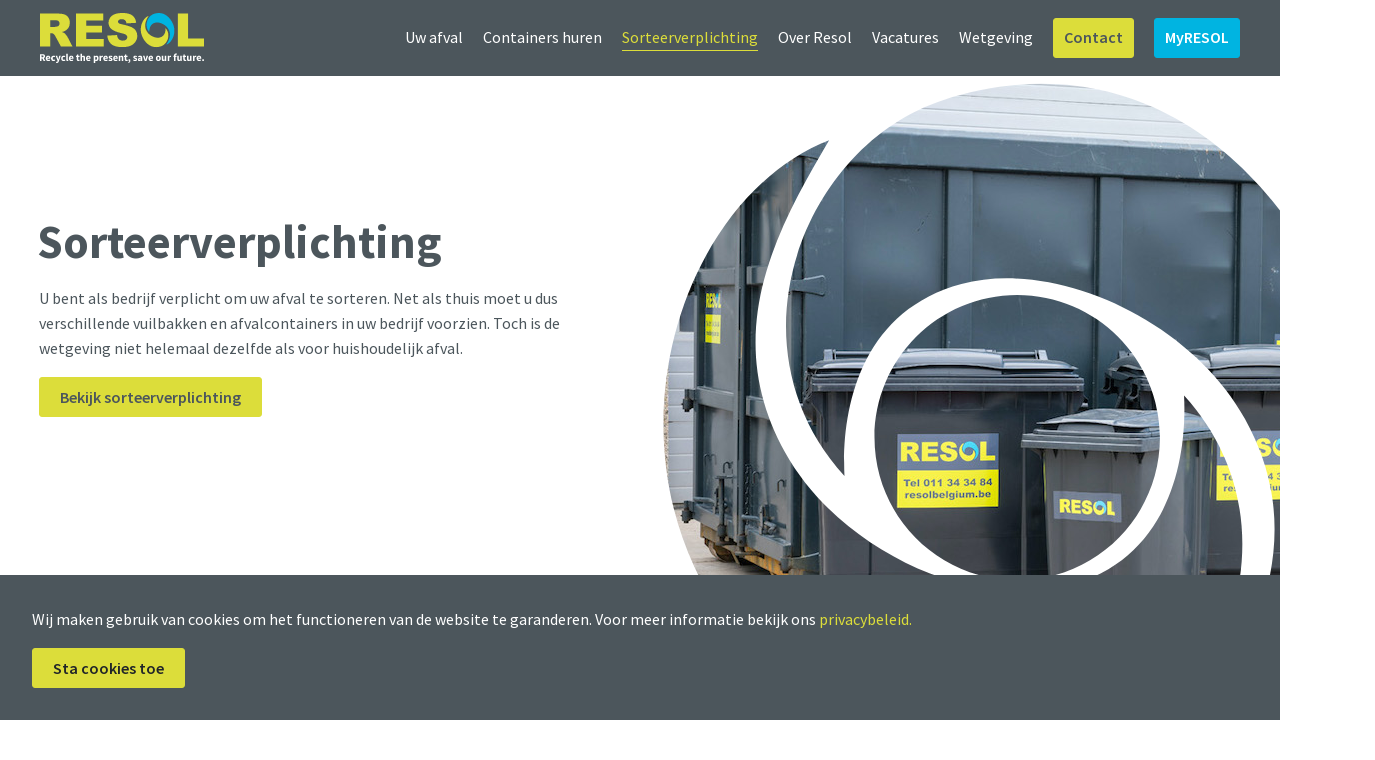

--- FILE ---
content_type: text/html; charset=UTF-8
request_url: https://resolbelgium.be/sorteerverplichting
body_size: 114778
content:
<!DOCTYPE html><html lang="nl"><head><base href="https://resolbelgium.be/">
    <!-- Meta description, Meta tags -->
    <meta charset="utf-8">
<meta http-equiv="X-UA-Compatible" content="IE=edge">
<meta name="viewport" content="width=device-width, initial-scale=1, shrink-to-fit=no, viewport-fit=cover">
<!-- The above 3 meta tags *must* come first in the head; any other head content must come *after* these tags -->

<!-- page Title -->
<title> Sorteerverplichting | Resol </title>

<meta name="copyright" content="Salamander">
<meta name="author" content="Salamander">

<meta name="csrf-token" content="zvvaomjalYOTwmTBbOQjCqodVNgu7tmUXUaGcLh7">

<!-- Start Favicon -->
<link rel="apple-touch-icon" sizes="180x180" href="/icons/apple-touch-icon-180x180.png">
<link rel="icon" type="image/png" sizes="32x32" href="/icons/favicon-32x32.png">
<link rel="icon" type="image/png" sizes="16x16" href="/icons/favicon-16x16.png">
<!--<link rel="manifest" href="/site.webmanifest">-->
<link rel="mask-icon" href="/icons/favicon-16x16.png" color="#5bbad5">
<!-- End Favicon -->

<!-- Start Canonical -->
<link rel="canonical" href="https://resolbelgium.be/sorteerverplichting">
<!-- End Canonical -->

<!-- Start Locale -->
<link rel="alternate" href="https://resolbelgium.be/nl" hreflang="nl">
<!-- End Locale -->

<!-- Start Theme -->
<meta name="msapplication-TileColor" content="#da532c">
<meta name="theme-color" content="#ffffff">
<!-- End Theme -->

<!-- Start SEO -->
<meta name="title" content=" Sorteerverplichting | Resol ">
<meta name="description" content=" U bent als bedrijf verplicht om uw afval te sorteren. Net als thuis moet u dus verschillende vuilbakken en afvalcontainers in uw bedrijf voorzien. Toch is de wetgeving niet helemaal dezelfde als voor huishoudelijk afval. Op deze pagina geven we u alle nodige informatie. ">
<meta name="keywords" content="">
<meta name="robots" content="index,follow">
<meta name="revisit-after" content="1 week">
<!-- End SEO -->

<!-- Start Open graph -->
<meta property="og:title" content=" Sorteerverplichting | Resol ">
<meta property="og:description" content=" U bent als bedrijf verplicht om uw afval te sorteren. Net als thuis moet u dus verschillende vuilbakken en afvalcontainers in uw bedrijf voorzien. Toch is de wetgeving niet helemaal dezelfde als voor huishoudelijk afval. Op deze pagina geven we u alle nodige informatie. ">
<meta property="og:type" content="website">
<meta property="og:url" content="https://resolbelgium.be/sorteerverplichting">
<meta property="og:image" content="https://resolbelgium.be/images/vrachtwagen-header-resol.jpg
">
<meta property="og:site_name" content="">
<meta property="fb:admins" content="">
<meta property="business:contact_data:street_address" content="Lieven Bauwenslaan 6">
<meta property="business:contact_data:locality" content="Pelt">
<meta property="business:contact_data:region" content="Limburg">
<meta property="business:contact_data:postal_code" content="3900">
<meta property="business:contact_data:country_name" content="België">
<!-- End Open graph -->

<script type="application/ld+json"> {
"@context": "http://schema.org/",
"@type": "LocalBusiness",
"name": "Resol Belgium",
"image": "https://resolbelgium.be/images/vrachtwagen-header-resol.jpg", "address": {
"@type": "PostalAddress", "streetAddress": "Lieven Bauwenslaan 6", "addressLocality": "Pelt", "addressRegion": "Limburg", "postalCode": "3900"
},
"email": "info(at)resolbelgium.be",
"telephone": "+32 (0)11 34 34 84",
"sameAs" : [ "https://www.linkedin.com/company/30756896/",
"https://www.instagram.com/resol.belgium/",
"https://www.facebook.com/resolbelgium/" ] }
</script>

    <!-- Base Css -->
    <link rel="stylesheet" href="/css/app.css?id=8d29f831ca3fe0ab1ac4">


    <!-- Custom page css -->
    
    <!-- Custom head scripts -->
    
        <!-- Google tag (gtag.js) -->
    
    

    <!-- Global site tag (gtag.js) - Google Ads: 458341986 -->
    
    
    
    <style type="text/css">
.VueCarousel-navigation-button[data-v-453ad8cd] {
  position: absolute;
  top: 50%;
  box-sizing: border-box;
  color: #000;
  text-decoration: none;
  appearance: none;
  border: none;
  background-color: transparent;
  padding: 0;
  cursor: pointer;
  outline: none;
}
.VueCarousel-navigation-button[data-v-453ad8cd]:focus {
  outline: 1px solid lightblue;
}
.VueCarousel-navigation-next[data-v-453ad8cd] {
  right: 0;
  transform: translateY(-50%) translateX(100%);
  font-family: "system";
}
.VueCarousel-navigation-prev[data-v-453ad8cd] {
  left: 0;
  transform: translateY(-50%) translateX(-100%);
  font-family: "system";
}
.VueCarousel-navigation--disabled[data-v-453ad8cd] {
  opacity: 0.5;
  cursor: default;
}

/* Define the "system" font family */
@font-face {
  font-family: system;
  font-style: normal;
  font-weight: 300;
  src: local(".SFNSText-Light"), local(".HelveticaNeueDeskInterface-Light"),
    local(".LucidaGrandeUI"), local("Ubuntu Light"), local("Segoe UI Symbol"),
    local("Roboto-Light"), local("DroidSans"), local("Tahoma");
}
</style><style type="text/css">
.VueCarousel-pagination[data-v-438fd353] {
  width: 100%;
  text-align: center;
}
.VueCarousel-pagination--top-overlay[data-v-438fd353] {
  position: absolute;
  top: 0;
}
.VueCarousel-pagination--bottom-overlay[data-v-438fd353] {
  position: absolute;
  bottom: 0;
}
.VueCarousel-dot-container[data-v-438fd353] {
  display: inline-block;
  margin: 0 auto;
  padding: 0;
}
.VueCarousel-dot[data-v-438fd353] {
  display: inline-block;
  cursor: pointer;
  appearance: none;
  border: none;
  background-clip: content-box;
  box-sizing: content-box;
  padding: 0;
  border-radius: 100%;
  outline: none;
}
.VueCarousel-dot[data-v-438fd353]:focus {
  outline: 1px solid lightblue;
}
</style><style type="text/css">
.VueCarousel-slide {
  flex-basis: inherit;
  flex-grow: 0;
  flex-shrink: 0;
  user-select: none;
  backface-visibility: hidden;
  -webkit-touch-callout: none;
  -webkit-tap-highlight-color: rgba(0, 0, 0, 0);
  outline: none;
}
.VueCarousel-slide-adjustableHeight {
  display: table;
  flex-basis: auto;
  width: 100%;
}
</style><style type="text/css">
.VueCarousel {
  display: flex;
  flex-direction: column;
  position: relative;
}
.VueCarousel--reverse {
  flex-direction: column-reverse;
}
.VueCarousel-wrapper {
  width: 100%;
  position: relative;
  overflow: hidden;
}
.VueCarousel-inner {
  display: flex;
  flex-direction: row;
  backface-visibility: hidden;
}
.VueCarousel-inner--center {
  justify-content: center;
}
</style><style type="text/css">.address-selector-wrapper[data-v-21d1ee9a] {
  position: relative;
}
.address-selector-wrapper .no-bottom-radius[data-v-21d1ee9a] {
  border-bottom-left-radius: 0;
  border-bottom-right-radius: 0;
}
.address-selector-wrapper .address-predictions[data-v-21d1ee9a] {
  min-width: 100%;
  position: absolute;
  border: 1px solid #e8e8e8;
  z-index: 51;
  background-color: #fff;
  border-bottom-left-radius: 5px;
  border-bottom-right-radius: 5px;
  max-height: 300px;
  overflow-y: auto;
}
.address-selector-wrapper .address-predictions .address-prediction[data-v-21d1ee9a] {
  padding: 12px;
  cursor: pointer;
}
.address-selector-wrapper .address-predictions .address-prediction[data-v-21d1ee9a]:hover {
  background-color: #dcdd3a;
  color: #fff;
}</style><style type="text/css">.contact-button[data-v-2a041680] {
  z-index: 9999;
  display: block;
  position: fixed;
  right: -305px;
  -webkit-transition: right 0.3s ease-out;
  transition: right 0.3s ease-out;
}
.contact-button .vertical-button[data-v-2a041680] {
  -webkit-transform: rotate(-90deg);
          transform: rotate(-90deg);
  -webkit-transform-origin: bottom right;
          transform-origin: bottom right;
  margin-top: -40px;
}
.contact-button .vertical-button[data-v-2a041680]:hover {
  background-color: #dcdd3a !important;
}
.contact-button-inline[data-v-2a041680] {
  border: 1px solid #c7ccd0;
}</style><style type="text/css">.contact-form[data-v-43181fd0] {
  border: 1px solid #c7ccd0;
  border-radius: 3px;
}
@media only screen and (max-width: 766px) {
.contact-form[data-v-43181fd0] {
    border: none;
}
}
.contact-lottie[data-v-43181fd0] {
  position: absolute;
  top: 0;
  bottom: 0;
  right: 0;
  left: 0;
  margin: auto !important;
}
.submitting[data-v-43181fd0] {
  opacity: 0.3;
}</style><style type="text/css">.multi-custom .multiselect__tags {
  border: 1px solid #ced4da !important;
  border-radius: 3px;
  font-size: 1rem;
  padding: 8px 40px 0px 15px;
}
.multiselect__placeholder {
  padding-top: 8px;
  font-size: 1rem;
  font-weight: 400;
  line-height: 1.6;
  color: #495057;
}
.multiselect__single {
  padding-left: 0px !important;
  margin-bottom: 8px;
}</style><style type="text/css">/**
 * Owl Carousel v2.3.4
 * Copyright 2013-2018 David Deutsch
 * Licensed under: SEE LICENSE IN https://github.com/OwlCarousel2/OwlCarousel2/blob/master/LICENSE
 */
/*
 *  Owl Carousel - Core
 */
.owl-carousel {
  display: none;
  width: 100%;
  -webkit-tap-highlight-color: transparent;
  /* position relative and z-index fix webkit rendering fonts issue */
  position: relative;
  z-index: 1; }
  .owl-carousel .owl-stage {
    position: relative;
    -ms-touch-action: pan-Y;
    touch-action: manipulation;
    -moz-backface-visibility: hidden;
    /* fix firefox animation glitch */ }
  .owl-carousel .owl-stage:after {
    content: ".";
    display: block;
    clear: both;
    visibility: hidden;
    line-height: 0;
    height: 0; }
  .owl-carousel .owl-stage-outer {
    position: relative;
    overflow: hidden;
    /* fix for flashing background */
    -webkit-transform: translate3d(0px, 0px, 0px); }
  .owl-carousel .owl-wrapper,
  .owl-carousel .owl-item {
    -webkit-backface-visibility: hidden;
    -moz-backface-visibility: hidden;
    -ms-backface-visibility: hidden;
    -webkit-transform: translate3d(0, 0, 0);
    -moz-transform: translate3d(0, 0, 0);
    -ms-transform: translate3d(0, 0, 0); }
  .owl-carousel .owl-item {
    position: relative;
    min-height: 1px;
    float: left;
    -webkit-backface-visibility: hidden;
    -webkit-tap-highlight-color: transparent;
    -webkit-touch-callout: none; }
  .owl-carousel .owl-item img {
    display: block;
    width: 100%; }
  .owl-carousel .owl-nav.disabled,
  .owl-carousel .owl-dots.disabled {
    display: none; }
  .owl-carousel .owl-nav .owl-prev,
  .owl-carousel .owl-nav .owl-next,
  .owl-carousel .owl-dot {
    cursor: pointer;
    -webkit-user-select: none;
    -khtml-user-select: none;
    -moz-user-select: none;
    -ms-user-select: none;
    user-select: none; }
  .owl-carousel .owl-nav button.owl-prev,
  .owl-carousel .owl-nav button.owl-next,
  .owl-carousel button.owl-dot {
    background: none;
    color: inherit;
    border: none;
    padding: 0 !important;
    font: inherit; }
  .owl-carousel.owl-loaded {
    display: block; }
  .owl-carousel.owl-loading {
    opacity: 0;
    display: block; }
  .owl-carousel.owl-hidden {
    opacity: 0; }
  .owl-carousel.owl-refresh .owl-item {
    visibility: hidden; }
  .owl-carousel.owl-drag .owl-item {
    -ms-touch-action: pan-y;
        touch-action: pan-y;
    -webkit-user-select: none;
    -moz-user-select: none;
    -ms-user-select: none;
    user-select: none; }
  .owl-carousel.owl-grab {
    cursor: move;
    cursor: grab; }
  .owl-carousel.owl-rtl {
    direction: rtl; }
  .owl-carousel.owl-rtl .owl-item {
    float: right; }

/* No Js */
.no-js .owl-carousel {
  display: block; }

/*
 *  Owl Carousel - Animate Plugin
 */
.owl-carousel .animated {
  animation-duration: 1000ms;
  animation-fill-mode: both; }

.owl-carousel .owl-animated-in {
  z-index: 0; }

.owl-carousel .owl-animated-out {
  z-index: 1; }

.owl-carousel .fadeOut {
  animation-name: fadeOut; }

@keyframes fadeOut {
  0% {
    opacity: 1; }
  100% {
    opacity: 0; } }

/*
 * 	Owl Carousel - Auto Height Plugin
 */
.owl-height {
  transition: height 500ms ease-in-out; }

/*
 * 	Owl Carousel - Lazy Load Plugin
 */
.owl-carousel .owl-item {
  /**
			This is introduced due to a bug in IE11 where lazy loading combined with autoheight plugin causes a wrong
			calculation of the height of the owl-item that breaks page layouts
		 */ }
  .owl-carousel .owl-item .owl-lazy {
    opacity: 0;
    transition: opacity 400ms ease; }
  .owl-carousel .owl-item .owl-lazy[src^=""], .owl-carousel .owl-item .owl-lazy:not([src]) {
    max-height: 0; }
  .owl-carousel .owl-item img.owl-lazy {
    transform-style: preserve-3d; }

/*
 * 	Owl Carousel - Video Plugin
 */
.owl-carousel .owl-video-wrapper {
  position: relative;
  height: 100%;
  background: #000; }

.owl-carousel .owl-video-play-icon {
  position: absolute;
  height: 80px;
  width: 80px;
  left: 50%;
  top: 50%;
  margin-left: -40px;
  margin-top: -40px;
  background: url(4a37f8008959c75f619bf0a3a4e2d7a2.png) no-repeat;
  cursor: pointer;
  z-index: 1;
  -webkit-backface-visibility: hidden;
  transition: transform 100ms ease; }

.owl-carousel .owl-video-play-icon:hover {
  -ms-transform: scale(1.3, 1.3);
      transform: scale(1.3, 1.3); }

.owl-carousel .owl-video-playing .owl-video-tn,
.owl-carousel .owl-video-playing .owl-video-play-icon {
  display: none; }

.owl-carousel .owl-video-tn {
  opacity: 0;
  height: 100%;
  background-position: center center;
  background-repeat: no-repeat;
  background-size: contain;
  transition: opacity 400ms ease; }

.owl-carousel .owl-video-frame {
  position: relative;
  z-index: 1;
  height: 100%;
  width: 100%; }
</style><style type="text/css">/**
 * Owl Carousel v2.3.4
 * Copyright 2013-2018 David Deutsch
 * Licensed under: SEE LICENSE IN https://github.com/OwlCarousel2/OwlCarousel2/blob/master/LICENSE
 */
/*
 * 	Default theme - Owl Carousel CSS File
 */
.owl-theme .owl-nav {
  margin-top: 10px;
  text-align: center;
  -webkit-tap-highlight-color: transparent; }
  .owl-theme .owl-nav [class*='owl-'] {
    color: #FFF;
    font-size: 14px;
    margin: 5px;
    padding: 4px 7px;
    background: #D6D6D6;
    display: inline-block;
    cursor: pointer;
    border-radius: 3px; }
    .owl-theme .owl-nav [class*='owl-']:hover {
      background: #869791;
      color: #FFF;
      text-decoration: none; }
  .owl-theme .owl-nav .disabled {
    opacity: 0.5;
    cursor: default; }

.owl-theme .owl-nav.disabled + .owl-dots {
  margin-top: 10px; }

.owl-theme .owl-dots {
  text-align: center;
  -webkit-tap-highlight-color: transparent; }
  .owl-theme .owl-dots .owl-dot {
    display: inline-block;
    zoom: 1;
    *display: inline; }
    .owl-theme .owl-dots .owl-dot span {
      width: 10px;
      height: 10px;
      margin: 5px 7px;
      background: #D6D6D6;
      display: block;
      -webkit-backface-visibility: visible;
      transition: opacity 200ms ease;
      border-radius: 30px; }
    .owl-theme .owl-dots .owl-dot.active span, .owl-theme .owl-dots .owl-dot:hover span {
      background: #869791; }
</style><style type="text/css">.circle[data-v-3372bfbc] {
  width: 40px;
  height: 40px;
  border-radius: 50%;
  background: #dcdd3a;
}
.circle:hover ~ .tooltipcontainer[data-v-3372bfbc] {
  opacity: 1;
  top: -40px;
}
.card svg[data-v-3372bfbc] {
  display: block;
}
.card-img[data-v-3372bfbc] {
  max-height: 200px;
  -o-object-fit: contain;
     object-fit: contain;
}
.container-section[data-v-3372bfbc] {
  margin-bottom: 30px;
}
.container-section h4[data-v-3372bfbc] {
  font-size: 16px;
}
.card[data-v-3372bfbc]:hover {
  border: 1px solid #353535;
  -webkit-transition: border-color 0.5s ease-in;
  transition: border-color 0.5s ease-in;
}
.more-circle[data-v-3372bfbc] {
  width: 40px;
  height: 40px;
  color: #dcdd3a;
  border-radius: 50%;
  border: 1px solid #dcdd3a;
}</style><style type="text/css">
[data-tooltip] {
  position: relative;
  z-index: 10;
}

/* Positioning and visibility settings of the tooltip */
[data-tooltip]:before,
[data-tooltip]:after {
  position: absolute;
  visibility: hidden;
  opacity: 0;
  left: 50%;
  bottom: calc(100% + 5px);
  pointer-events: none;
  -webkit-transition: 0.2s;
  transition: 0.2s;
  will-change: transform;
}

/* The actual tooltip with a dynamic width */
[data-tooltip]:before {
  content: attr(data-tooltip);
  padding: 10px 18px;
  min-width: 100px;
  max-width: 300px;
  width: -webkit-max-content;
  width: max-content;
  width: -moz-max-content;
  border-radius: 6px;
  font-size: 14px;
  background-color: rgba(59, 72, 80, 0.9);
  background-image: linear-gradient(30deg, rgba(59, 72, 80, 0.44), rgba(59, 68, 75, 0.44), rgba(60, 82, 88, 0.44));
  box-shadow: 0px 0px 24px rgba(0, 0, 0, 0.2);
  color: #fff;
  text-align: center;
  white-space: pre-wrap;
  -webkit-transform: translate(-50%, -5px) scale(0.5);
          transform: translate(-50%, -5px) scale(0.5);
}

/* Tooltip arrow */
[data-tooltip]:after {
  content: "";
  border-style: solid;
  border-width: 5px 5px 0px 5px;
  border-color: rgba(55, 64, 70, 0.9) transparent transparent transparent;
  -webkit-transition-duration: 0s;
          transition-duration: 0s; /* If the mouse leaves the element, 
                            the transition effects for the 
                            tooltip arrow are "turned off" */
  -webkit-transform-origin: top;
          transform-origin: top; /* Orientation setting for the
                            slide-down effect */
  -webkit-transform: translateX(-50%) scaleY(0);
          transform: translateX(-50%) scaleY(0);
}

/* Tooltip becomes visible at hover */
[data-tooltip]:hover:before,
[data-tooltip]:hover:after {
  visibility: visible;
  opacity: 1;
}
/* Scales from 0.5 to 1 -> grow effect */
[data-tooltip]:hover:before {
  -webkit-transition-delay: 0.3s;
          transition-delay: 0.3s;
  -webkit-transform: translate(-50%, -5px) scale(1);
          transform: translate(-50%, -5px) scale(1);
}
/* Slide down effect only on mouseenter (NOT on mouseleave) */
[data-tooltip]:hover:after {
  -webkit-transition-delay: 0.5s;
          transition-delay: 0.5s; /* Starting after the grow effect */
  -webkit-transition-duration: 0.2s;
          transition-duration: 0.2s;
  -webkit-transform: translateX(-50%) scaleY(1);
          transform: translateX(-50%) scaleY(1);
}
.owl-dot {
  color: #dcdd3a !important;
  margin-top: 30px;
  outline: none !important;
}
.owl-theme .owl-dots .owl-dot.active span,
.owl-theme .owl-dots .owl-dot:hover span {
  background: #dcdd3a;
}
.gap-8 {
  gap: 8px;
}
.card-img {
  -o-object-fit: contain;
     object-fit: contain;
  aspect-ratio: 1;
  border-bottom: 1px solid rgba(0, 0, 0, 0.125);
}
.card-body-dark {
  background-color: #dfdfdf36;
}

</style><style type="text/css">@import url(https://fonts.googleapis.com/css?family=Lato);</style><style type="text/css">@import url(https://fonts.googleapis.com/css?family=Source+Sans+Pro:400,600,700&display=swap);</style><style type="text/css">@charset "UTF-8";
.i-8[data-v-59320392] {
  height: 8px;
}
.i-9[data-v-59320392] {
  height: 9px;
}
.i-10[data-v-59320392] {
  height: 10px;
}
.i-15[data-v-59320392] {
  height: 15px;
}
.i-18[data-v-59320392] {
  height: 18px;
}
@media screen and (-ms-high-contrast: active), (-ms-high-contrast: none) {
.i-18[data-v-59320392] {
    width: 18px;
}
}
.i-23[data-v-59320392] {
  height: 23px;
}
.i-30[data-v-59320392] {
  height: 30px;
}
svg.waste-icon circle[data-v-59320392] {
  fill: #dcdd3c;
  stroke: #dcdd3c;
}
.i-40[data-v-59320392] {
  height: 40px;
}
.i-50[data-v-59320392] {
  height: 50px;
}
.i-70[data-v-59320392] {
  height: 70px;
}
@supports not (-ms-high-contrast: none) {
.i-8[data-v-59320392],
.i-9[data-v-59320392],
.i-10[data-v-59320392],
.i-15[data-v-59320392],
.i-18[data-v-59320392],
.i-23[data-v-59320392],
.i-40[data-v-59320392],
.i-50[data-v-59320392],
.i-70[data-v-59320392] {
    width: auto;
}
}
.fill-light path[data-v-59320392],
.fill-light use[data-v-59320392] {
  fill: var(--light);
}
.fill-light path[data-v-59320392] {
  stroke: var(--light);
}
.fill-light circle[data-v-59320392] {
  stroke: var(--light);
}
.fill-blue-hover:hover path[data-v-59320392],
.fill-blue-hover:hover use[data-v-59320392] {
  fill: var(--blue);
}
.fill-blue-hover:hover path[data-v-59320392] {
  stroke: var(--blue);
}
.fill-blue-hover:hover circle[data-v-59320392] {
  stroke: var(--blue);
}
.btn.btn-secondary[data-v-59320392], .cookie-consent button[data-v-59320392] {
  color: #4c565c;
}
.btn-secondary[data-v-59320392]:hover, .cookie-consent button[data-v-59320392]:hover,
.btn-secondary[data-v-59320392]:focus,
.cookie-consent button[data-v-59320392]:focus {
  border-color: #dcdd3a !important;
}
.btn-blue[data-v-59320392]:hover,
.btn-blue[data-v-59320392]:focus {
  border-color: #00b4e1 !important;
}
.btn.active.focus[data-v-59320392],
.btn.active[data-v-59320392]:focus,
.btn.focus[data-v-59320392],
.cookie-consent button.focus[data-v-59320392],
.btn.focus[data-v-59320392]:active,
.btn[data-v-59320392]:active:focus,
.btn[data-v-59320392]:focus,
.cookie-consent button[data-v-59320392]:focus {
  outline: 0 !important;
  outline-offset: 0 !important;
  background-image: none !important;
  box-shadow: none !important;
}
.soft-underline[data-v-59320392] {
  box-shadow: 0px 1px 0 0px black;
  -webkit-transition: box-shadow 0.2s ease-in-out;
  transition: box-shadow 0.2s ease-in-out;
}
.soft-underline[data-v-59320392]:hover {
  box-shadow: 0px 0px 0 0px black;
}
.lh-50[data-v-59320392] {
  line-height: 50px;
}
.lh-22[data-v-59320392] {
  line-height: 22px;
}
.fw-l[data-v-59320392] {
  font-weight: 300 !important;
}
.fw-n[data-v-59320392] {
  font-weight: 400 !important;
}
.fw-sb[data-v-59320392] {
  font-weight: 600 !important;
}
.fw-b[data-v-59320392] {
  font-weight: 700 !important;
}

/* text alignment tweaks */
h1[data-v-59320392], .h1[data-v-59320392] {
  margin-left: -4px;
  text-indent: -1px;
}
h2[data-v-59320392], .h2[data-v-59320392] {
  margin-left: -2px;
  text-indent: 0;
}
h3[data-v-59320392], .h3[data-v-59320392] {
  margin-left: -3px;
  text-indent: 0;
}
h4[data-v-59320392], .h4[data-v-59320392] {
  margin-left: 0;
  text-indent: 0;
}
h5[data-v-59320392], .h5[data-v-59320392] {
  margin-left: 0;
  text-indent: 0;
}
p[data-v-59320392], .p [data-v-59320392] {
  margin-left: -1px;
  text-indent: 0;
}

/*!
 * Bootstrap v4.4.1 (https://getbootstrap.com/)
 * Copyright 2011-2019 The Bootstrap Authors
 * Copyright 2011-2019 Twitter, Inc.
 * Licensed under MIT (https://github.com/twbs/bootstrap/blob/master/LICENSE)
 */
[data-v-59320392]:root {
  --blue: #00b4e1;
  --indigo: #6610f2;
  --purple: #6f42c1;
  --pink: #e83e8c;
  --red: #dc3545;
  --orange: #fd7e14;
  --yellow: #ffc107;
  --green: #28a745;
  --teal: #20c997;
  --cyan: #17a2b8;
  --white: #fff;
  --gray: #6c757d;
  --gray-dark: rgba(55, 61, 63, 0.8);
  --primary: #4c565c;
  --secondary: #dcdd3a;
  --success: #28a745;
  --info: #17a2b8;
  --warning: #ffc107;
  --danger: #dc3545;
  --light: #fff;
  --dark: rgba(55, 61, 63, 0.8);
  --blue: #00b4e1;
  --breakpoint-xs: 0;
  --breakpoint-sm: 576px;
  --breakpoint-md: 768px;
  --breakpoint-lg: 1024px;
  --breakpoint-xl: 1280px;
  --breakpoint-xxl: 1650px;
  --font-family-sans-serif: "Source Sans Pro", sans-serif;
  --font-family-monospace: SFMono-Regular, Menlo, Monaco, Consolas, "Liberation Mono", "Courier New", monospace;
}
*[data-v-59320392],
*[data-v-59320392]::before,
*[data-v-59320392]::after {
  box-sizing: border-box;
}
html[data-v-59320392] {
  font-family: sans-serif;
  line-height: 1.15;
  -webkit-text-size-adjust: 100%;
  -webkit-tap-highlight-color: rgba(0, 0, 0, 0);
}
article[data-v-59320392], aside[data-v-59320392], figcaption[data-v-59320392], figure[data-v-59320392], footer[data-v-59320392], header[data-v-59320392], hgroup[data-v-59320392], main[data-v-59320392], nav[data-v-59320392], section[data-v-59320392] {
  display: block;
}
body[data-v-59320392] {
  margin: 0;
  font-family: "Source Sans Pro", sans-serif;
  font-size: 1rem;
  font-weight: 400;
  line-height: 1.6;
  color: #4c565c;
  text-align: left;
  background-color: #fff;
}
[tabindex="-1"][data-v-59320392]:focus:not(:focus-visible) {
  outline: 0 !important;
}
hr[data-v-59320392] {
  box-sizing: content-box;
  height: 0;
  overflow: visible;
}
h1[data-v-59320392], h2[data-v-59320392], h3[data-v-59320392], h4[data-v-59320392], h5[data-v-59320392], h6[data-v-59320392] {
  margin-top: 0;
  margin-bottom: 0.5rem;
}
p[data-v-59320392] {
  margin-top: 0;
  margin-bottom: 1rem;
}
abbr[title][data-v-59320392],
abbr[data-original-title][data-v-59320392] {
  text-decoration: underline;
  -webkit-text-decoration: underline dotted;
          text-decoration: underline dotted;
  cursor: help;
  border-bottom: 0;
  -webkit-text-decoration-skip-ink: none;
          text-decoration-skip-ink: none;
}
address[data-v-59320392] {
  margin-bottom: 1rem;
  font-style: normal;
  line-height: inherit;
}
ol[data-v-59320392],
ul[data-v-59320392],
dl[data-v-59320392] {
  margin-top: 0;
  margin-bottom: 1rem;
}
ol ol[data-v-59320392],
ul ul[data-v-59320392],
ol ul[data-v-59320392],
ul ol[data-v-59320392] {
  margin-bottom: 0;
}
dt[data-v-59320392] {
  font-weight: 700;
}
dd[data-v-59320392] {
  margin-bottom: 0.5rem;
  margin-left: 0;
}
blockquote[data-v-59320392] {
  margin: 0 0 1rem;
}
b[data-v-59320392],
strong[data-v-59320392] {
  font-weight: bolder;
}
small[data-v-59320392] {
  font-size: 80%;
}
sub[data-v-59320392],
sup[data-v-59320392] {
  position: relative;
  font-size: 75%;
  line-height: 0;
  vertical-align: baseline;
}
sub[data-v-59320392] {
  bottom: -0.25em;
}
sup[data-v-59320392] {
  top: -0.5em;
}
a[data-v-59320392] {
  color: #4c565c;
  text-decoration: none;
  background-color: transparent;
}
a[data-v-59320392]:hover {
  color: #292f32;
  text-decoration: underline;
}
a[data-v-59320392]:not([href]) {
  color: inherit;
  text-decoration: none;
}
a[data-v-59320392]:not([href]):hover {
  color: inherit;
  text-decoration: none;
}
pre[data-v-59320392],
code[data-v-59320392],
kbd[data-v-59320392],
samp[data-v-59320392] {
  font-family: SFMono-Regular, Menlo, Monaco, Consolas, "Liberation Mono", "Courier New", monospace;
  font-size: 1em;
}
pre[data-v-59320392] {
  margin-top: 0;
  margin-bottom: 1rem;
  overflow: auto;
}
figure[data-v-59320392] {
  margin: 0 0 1rem;
}
img[data-v-59320392] {
  vertical-align: middle;
  border-style: none;
}
svg[data-v-59320392] {
  overflow: hidden;
  vertical-align: middle;
}
table[data-v-59320392] {
  border-collapse: collapse;
}
caption[data-v-59320392] {
  padding-top: 0.75rem;
  padding-bottom: 0.75rem;
  color: #6c757d;
  text-align: left;
  caption-side: bottom;
}
th[data-v-59320392] {
  text-align: inherit;
}
label[data-v-59320392] {
  display: inline-block;
  margin-bottom: 0.5rem;
}
button[data-v-59320392] {
  border-radius: 0;
}
button[data-v-59320392]:focus {
  outline: 1px dotted;
  outline: 5px auto -webkit-focus-ring-color;
}
input[data-v-59320392],
button[data-v-59320392],
select[data-v-59320392],
optgroup[data-v-59320392],
textarea[data-v-59320392] {
  margin: 0;
  font-family: inherit;
  font-size: inherit;
  line-height: inherit;
}
button[data-v-59320392],
input[data-v-59320392] {
  overflow: visible;
}
button[data-v-59320392],
select[data-v-59320392] {
  text-transform: none;
}
select[data-v-59320392] {
  word-wrap: normal;
}
button[data-v-59320392],
[type=button][data-v-59320392],
[type=reset][data-v-59320392],
[type=submit][data-v-59320392] {
  -webkit-appearance: button;
}
button[data-v-59320392]:not(:disabled),
[type=button][data-v-59320392]:not(:disabled),
[type=reset][data-v-59320392]:not(:disabled),
[type=submit][data-v-59320392]:not(:disabled) {
  cursor: pointer;
}
button[data-v-59320392]::-moz-focus-inner,
[type=button][data-v-59320392]::-moz-focus-inner,
[type=reset][data-v-59320392]::-moz-focus-inner,
[type=submit][data-v-59320392]::-moz-focus-inner {
  padding: 0;
  border-style: none;
}
input[type=radio][data-v-59320392],
input[type=checkbox][data-v-59320392] {
  box-sizing: border-box;
  padding: 0;
}
input[type=date][data-v-59320392],
input[type=time][data-v-59320392],
input[type=datetime-local][data-v-59320392],
input[type=month][data-v-59320392] {
  -webkit-appearance: listbox;
}
textarea[data-v-59320392] {
  overflow: auto;
  resize: vertical;
}
fieldset[data-v-59320392] {
  min-width: 0;
  padding: 0;
  margin: 0;
  border: 0;
}
legend[data-v-59320392] {
  display: block;
  width: 100%;
  max-width: 100%;
  padding: 0;
  margin-bottom: 0.5rem;
  font-size: 1.5rem;
  line-height: inherit;
  color: inherit;
  white-space: normal;
}
@media (max-width: 1200px) {
legend[data-v-59320392] {
    font-size: calc(1.275rem + 0.3vw);
}
}
progress[data-v-59320392] {
  vertical-align: baseline;
}
[type=number][data-v-59320392]::-webkit-inner-spin-button,
[type=number][data-v-59320392]::-webkit-outer-spin-button {
  height: auto;
}
[type=search][data-v-59320392] {
  outline-offset: -2px;
  -webkit-appearance: none;
}
[type=search][data-v-59320392]::-webkit-search-decoration {
  -webkit-appearance: none;
}
[data-v-59320392]::-webkit-file-upload-button {
  font: inherit;
  -webkit-appearance: button;
}
output[data-v-59320392] {
  display: inline-block;
}
summary[data-v-59320392] {
  display: list-item;
  cursor: pointer;
}
template[data-v-59320392] {
  display: none;
}
[hidden][data-v-59320392] {
  display: none !important;
}
h1[data-v-59320392], h2[data-v-59320392], h3[data-v-59320392], h4[data-v-59320392], h5[data-v-59320392], h6[data-v-59320392],
.h1[data-v-59320392], .h2[data-v-59320392], .h3[data-v-59320392], .h4[data-v-59320392], .h5[data-v-59320392], .h6[data-v-59320392] {
  margin-bottom: 0.5rem;
  font-weight: 500;
  line-height: 1.2;
}
h1[data-v-59320392], .h1[data-v-59320392] {
  font-size: 4.125rem;
}
@media (max-width: 1200px) {
h1[data-v-59320392], .h1[data-v-59320392] {
    font-size: calc(1.5375rem + 3.45vw);
}
}
h2[data-v-59320392], .h2[data-v-59320392] {
  font-size: 2.875rem;
}
@media (max-width: 1200px) {
h2[data-v-59320392], .h2[data-v-59320392] {
    font-size: calc(1.4125rem + 1.95vw);
}
}
h3[data-v-59320392], .h3[data-v-59320392] {
  font-size: 2.875rem;
}
@media (max-width: 1200px) {
h3[data-v-59320392], .h3[data-v-59320392] {
    font-size: calc(1.4125rem + 1.95vw);
}
}
h4[data-v-59320392], .h4[data-v-59320392] {
  font-size: 1.5625rem;
}
@media (max-width: 1200px) {
h4[data-v-59320392], .h4[data-v-59320392] {
    font-size: calc(1.28125rem + 0.375vw);
}
}
h5[data-v-59320392], .h5[data-v-59320392] {
  font-size: 1.25rem;
}
h6[data-v-59320392], .h6[data-v-59320392] {
  font-size: 1rem;
}
.lead[data-v-59320392] {
  font-size: 1.25rem;
  font-weight: 300;
}
.display-1[data-v-59320392] {
  font-size: 6rem;
  font-weight: 300;
  line-height: 1.2;
}
@media (max-width: 1200px) {
.display-1[data-v-59320392] {
    font-size: calc(1.725rem + 5.7vw);
}
}
.display-2[data-v-59320392] {
  font-size: 5.5rem;
  font-weight: 300;
  line-height: 1.2;
}
@media (max-width: 1200px) {
.display-2[data-v-59320392] {
    font-size: calc(1.675rem + 5.1vw);
}
}
.display-3[data-v-59320392] {
  font-size: 4.5rem;
  font-weight: 300;
  line-height: 1.2;
}
@media (max-width: 1200px) {
.display-3[data-v-59320392] {
    font-size: calc(1.575rem + 3.9vw);
}
}
.display-4[data-v-59320392] {
  font-size: 3.5rem;
  font-weight: 300;
  line-height: 1.2;
}
@media (max-width: 1200px) {
.display-4[data-v-59320392] {
    font-size: calc(1.475rem + 2.7vw);
}
}
hr[data-v-59320392] {
  margin-top: 1rem;
  margin-bottom: 1rem;
  border: 0;
  border-top: 1px solid rgba(0, 0, 0, 0.1);
}
small[data-v-59320392],
.small[data-v-59320392] {
  font-size: 80%;
  font-weight: 400;
}
mark[data-v-59320392],
.mark[data-v-59320392] {
  padding: 0.2em;
  background-color: #fcf8e3;
}
.list-unstyled[data-v-59320392] {
  padding-left: 0;
  list-style: none;
}
.list-inline[data-v-59320392] {
  padding-left: 0;
  list-style: none;
}
.list-inline-item[data-v-59320392] {
  display: inline-block;
}
.list-inline-item[data-v-59320392]:not(:last-child) {
  margin-right: 0.5rem;
}
.initialism[data-v-59320392] {
  font-size: 90%;
  text-transform: uppercase;
}
.blockquote[data-v-59320392] {
  margin-bottom: 1rem;
  font-size: 1.25rem;
}
.blockquote-footer[data-v-59320392] {
  display: block;
  font-size: 80%;
  color: #6c757d;
}
.blockquote-footer[data-v-59320392]::before {
  content: "\2014\A0";
}
.img-fluid[data-v-59320392] {
  max-width: 100%;
  height: auto;
}
.img-thumbnail[data-v-59320392] {
  padding: 0.25rem;
  background-color: #fff;
  border: 1px solid #dee2e6;
  border-radius: 3px;
  max-width: 100%;
  height: auto;
}
.figure[data-v-59320392] {
  display: inline-block;
}
.figure-img[data-v-59320392] {
  margin-bottom: 0.5rem;
  line-height: 1;
}
.figure-caption[data-v-59320392] {
  font-size: 90%;
  color: #6c757d;
}
code[data-v-59320392] {
  font-size: 87.5%;
  color: #e83e8c;
  word-wrap: break-word;
}
a > code[data-v-59320392] {
  color: inherit;
}
kbd[data-v-59320392] {
  padding: 0.2rem 0.4rem;
  font-size: 87.5%;
  color: #fff;
  background-color: #212529;
  border-radius: 0.2rem;
}
kbd kbd[data-v-59320392] {
  padding: 0;
  font-size: 100%;
  font-weight: 700;
}
pre[data-v-59320392] {
  display: block;
  font-size: 87.5%;
  color: #212529;
}
pre code[data-v-59320392] {
  font-size: inherit;
  color: inherit;
  word-break: normal;
}
.pre-scrollable[data-v-59320392] {
  max-height: 340px;
  overflow-y: scroll;
}
.container[data-v-59320392] {
  width: 100%;
  padding-right: 15px;
  padding-left: 15px;
  margin-right: auto;
  margin-left: auto;
}
@media (min-width: 576px) {
.container[data-v-59320392] {
    max-width: 540px;
}
}
@media (min-width: 768px) {
.container[data-v-59320392] {
    max-width: 720px;
}
}
@media (min-width: 1024px) {
.container[data-v-59320392] {
    max-width: 934px;
}
}
@media (min-width: 1280px) {
.container[data-v-59320392] {
    max-width: 1230px;
}
}
@media (min-width: 1650px) {
.container[data-v-59320392] {
    max-width: 1350px;
}
}
.container-fluid[data-v-59320392], .container-xxl[data-v-59320392], .container-xl[data-v-59320392], .container-lg[data-v-59320392], .container-md[data-v-59320392], .container-sm[data-v-59320392] {
  width: 100%;
  padding-right: 15px;
  padding-left: 15px;
  margin-right: auto;
  margin-left: auto;
}
@media (min-width: 576px) {
.container-sm[data-v-59320392], .container[data-v-59320392] {
    max-width: 540px;
}
}
@media (min-width: 768px) {
.container-md[data-v-59320392], .container-sm[data-v-59320392], .container[data-v-59320392] {
    max-width: 720px;
}
}
@media (min-width: 1024px) {
.container-lg[data-v-59320392], .container-md[data-v-59320392], .container-sm[data-v-59320392], .container[data-v-59320392] {
    max-width: 934px;
}
}
@media (min-width: 1280px) {
.container-xl[data-v-59320392], .container-lg[data-v-59320392], .container-md[data-v-59320392], .container-sm[data-v-59320392], .container[data-v-59320392] {
    max-width: 1230px;
}
}
@media (min-width: 1650px) {
.container-xxl[data-v-59320392], .container-xl[data-v-59320392], .container-lg[data-v-59320392], .container-md[data-v-59320392], .container-sm[data-v-59320392], .container[data-v-59320392] {
    max-width: 1350px;
}
}
.row[data-v-59320392] {
  display: -webkit-box;
  display: flex;
  flex-wrap: wrap;
  margin-right: -15px;
  margin-left: -15px;
}
.no-gutters[data-v-59320392] {
  margin-right: 0;
  margin-left: 0;
}
.no-gutters > .col[data-v-59320392],
.no-gutters > [class*=col-][data-v-59320392] {
  padding-right: 0;
  padding-left: 0;
}
.col-xxl[data-v-59320392],
.col-xxl-auto[data-v-59320392], .col-xxl-12[data-v-59320392], .col-xxl-11[data-v-59320392], .col-xxl-10[data-v-59320392], .col-xxl-9[data-v-59320392], .col-xxl-8[data-v-59320392], .col-xxl-7[data-v-59320392], .col-xxl-6[data-v-59320392], .col-xxl-5[data-v-59320392], .col-xxl-4[data-v-59320392], .col-xxl-3[data-v-59320392], .col-xxl-2[data-v-59320392], .col-xxl-1[data-v-59320392], .col-xl[data-v-59320392],
.col-xl-auto[data-v-59320392], .col-xl-12[data-v-59320392], .col-xl-11[data-v-59320392], .col-xl-10[data-v-59320392], .col-xl-9[data-v-59320392], .col-xl-8[data-v-59320392], .col-xl-7[data-v-59320392], .col-xl-6[data-v-59320392], .col-xl-5[data-v-59320392], .col-xl-4[data-v-59320392], .col-xl-3[data-v-59320392], .col-xl-2[data-v-59320392], .col-xl-1[data-v-59320392], .col-lg[data-v-59320392],
.col-lg-auto[data-v-59320392], .col-lg-12[data-v-59320392], .col-lg-11[data-v-59320392], .col-lg-10[data-v-59320392], .col-lg-9[data-v-59320392], .col-lg-8[data-v-59320392], .col-lg-7[data-v-59320392], .col-lg-6[data-v-59320392], .col-lg-5[data-v-59320392], .col-lg-4[data-v-59320392], .col-lg-3[data-v-59320392], .col-lg-2[data-v-59320392], .col-lg-1[data-v-59320392], .col-md[data-v-59320392],
.col-md-auto[data-v-59320392], .col-md-12[data-v-59320392], .col-md-11[data-v-59320392], .col-md-10[data-v-59320392], .col-md-9[data-v-59320392], .col-md-8[data-v-59320392], .col-md-7[data-v-59320392], .col-md-6[data-v-59320392], .col-md-5[data-v-59320392], .col-md-4[data-v-59320392], .col-md-3[data-v-59320392], .col-md-2[data-v-59320392], .col-md-1[data-v-59320392], .col-sm[data-v-59320392],
.col-sm-auto[data-v-59320392], .col-sm-12[data-v-59320392], .col-sm-11[data-v-59320392], .col-sm-10[data-v-59320392], .col-sm-9[data-v-59320392], .col-sm-8[data-v-59320392], .col-sm-7[data-v-59320392], .col-sm-6[data-v-59320392], .col-sm-5[data-v-59320392], .col-sm-4[data-v-59320392], .col-sm-3[data-v-59320392], .col-sm-2[data-v-59320392], .col-sm-1[data-v-59320392], .col[data-v-59320392],
.col-auto[data-v-59320392], .col-12[data-v-59320392], .col-11[data-v-59320392], .col-10[data-v-59320392], .col-9[data-v-59320392], .col-8[data-v-59320392], .col-7[data-v-59320392], .col-6[data-v-59320392], .col-5[data-v-59320392], .col-4[data-v-59320392], .col-3[data-v-59320392], .col-2[data-v-59320392], .col-1[data-v-59320392] {
  position: relative;
  width: 100%;
  padding-right: 15px;
  padding-left: 15px;
}
.col[data-v-59320392] {
  flex-basis: 0;
  -webkit-box-flex: 1;
          flex-grow: 1;
  max-width: 100%;
}
.row-cols-1 > *[data-v-59320392] {
  -webkit-box-flex: 0;
          flex: 0 0 100%;
  max-width: 100%;
}
.row-cols-2 > *[data-v-59320392] {
  -webkit-box-flex: 0;
          flex: 0 0 50%;
  max-width: 50%;
}
.row-cols-3 > *[data-v-59320392] {
  -webkit-box-flex: 0;
          flex: 0 0 33.3333333333%;
  max-width: 33.3333333333%;
}
.row-cols-4 > *[data-v-59320392] {
  -webkit-box-flex: 0;
          flex: 0 0 25%;
  max-width: 25%;
}
.row-cols-5 > *[data-v-59320392] {
  -webkit-box-flex: 0;
          flex: 0 0 20%;
  max-width: 20%;
}
.row-cols-6 > *[data-v-59320392] {
  -webkit-box-flex: 0;
          flex: 0 0 16.6666666667%;
  max-width: 16.6666666667%;
}
.col-auto[data-v-59320392] {
  -webkit-box-flex: 0;
          flex: 0 0 auto;
  width: auto;
  max-width: 100%;
}
.col-1[data-v-59320392] {
  -webkit-box-flex: 0;
          flex: 0 0 8.3333333333%;
  max-width: 8.3333333333%;
}
.col-2[data-v-59320392] {
  -webkit-box-flex: 0;
          flex: 0 0 16.6666666667%;
  max-width: 16.6666666667%;
}
.col-3[data-v-59320392] {
  -webkit-box-flex: 0;
          flex: 0 0 25%;
  max-width: 25%;
}
.col-4[data-v-59320392] {
  -webkit-box-flex: 0;
          flex: 0 0 33.3333333333%;
  max-width: 33.3333333333%;
}
.col-5[data-v-59320392] {
  -webkit-box-flex: 0;
          flex: 0 0 41.6666666667%;
  max-width: 41.6666666667%;
}
.col-6[data-v-59320392] {
  -webkit-box-flex: 0;
          flex: 0 0 50%;
  max-width: 50%;
}
.col-7[data-v-59320392] {
  -webkit-box-flex: 0;
          flex: 0 0 58.3333333333%;
  max-width: 58.3333333333%;
}
.col-8[data-v-59320392] {
  -webkit-box-flex: 0;
          flex: 0 0 66.6666666667%;
  max-width: 66.6666666667%;
}
.col-9[data-v-59320392] {
  -webkit-box-flex: 0;
          flex: 0 0 75%;
  max-width: 75%;
}
.col-10[data-v-59320392] {
  -webkit-box-flex: 0;
          flex: 0 0 83.3333333333%;
  max-width: 83.3333333333%;
}
.col-11[data-v-59320392] {
  -webkit-box-flex: 0;
          flex: 0 0 91.6666666667%;
  max-width: 91.6666666667%;
}
.col-12[data-v-59320392] {
  -webkit-box-flex: 0;
          flex: 0 0 100%;
  max-width: 100%;
}
.order-first[data-v-59320392] {
  -webkit-box-ordinal-group: 0;
          order: -1;
}
.order-last[data-v-59320392] {
  -webkit-box-ordinal-group: 14;
          order: 13;
}
.order-0[data-v-59320392] {
  -webkit-box-ordinal-group: 1;
          order: 0;
}
.order-1[data-v-59320392] {
  -webkit-box-ordinal-group: 2;
          order: 1;
}
.order-2[data-v-59320392] {
  -webkit-box-ordinal-group: 3;
          order: 2;
}
.order-3[data-v-59320392] {
  -webkit-box-ordinal-group: 4;
          order: 3;
}
.order-4[data-v-59320392] {
  -webkit-box-ordinal-group: 5;
          order: 4;
}
.order-5[data-v-59320392] {
  -webkit-box-ordinal-group: 6;
          order: 5;
}
.order-6[data-v-59320392] {
  -webkit-box-ordinal-group: 7;
          order: 6;
}
.order-7[data-v-59320392] {
  -webkit-box-ordinal-group: 8;
          order: 7;
}
.order-8[data-v-59320392] {
  -webkit-box-ordinal-group: 9;
          order: 8;
}
.order-9[data-v-59320392] {
  -webkit-box-ordinal-group: 10;
          order: 9;
}
.order-10[data-v-59320392] {
  -webkit-box-ordinal-group: 11;
          order: 10;
}
.order-11[data-v-59320392] {
  -webkit-box-ordinal-group: 12;
          order: 11;
}
.order-12[data-v-59320392] {
  -webkit-box-ordinal-group: 13;
          order: 12;
}
.offset-1[data-v-59320392] {
  margin-left: 8.3333333333%;
}
.offset-2[data-v-59320392] {
  margin-left: 16.6666666667%;
}
.offset-3[data-v-59320392] {
  margin-left: 25%;
}
.offset-4[data-v-59320392] {
  margin-left: 33.3333333333%;
}
.offset-5[data-v-59320392] {
  margin-left: 41.6666666667%;
}
.offset-6[data-v-59320392] {
  margin-left: 50%;
}
.offset-7[data-v-59320392] {
  margin-left: 58.3333333333%;
}
.offset-8[data-v-59320392] {
  margin-left: 66.6666666667%;
}
.offset-9[data-v-59320392] {
  margin-left: 75%;
}
.offset-10[data-v-59320392] {
  margin-left: 83.3333333333%;
}
.offset-11[data-v-59320392] {
  margin-left: 91.6666666667%;
}
@media (min-width: 576px) {
.col-sm[data-v-59320392] {
    flex-basis: 0;
    -webkit-box-flex: 1;
            flex-grow: 1;
    max-width: 100%;
}
.row-cols-sm-1 > *[data-v-59320392] {
    -webkit-box-flex: 0;
            flex: 0 0 100%;
    max-width: 100%;
}
.row-cols-sm-2 > *[data-v-59320392] {
    -webkit-box-flex: 0;
            flex: 0 0 50%;
    max-width: 50%;
}
.row-cols-sm-3 > *[data-v-59320392] {
    -webkit-box-flex: 0;
            flex: 0 0 33.3333333333%;
    max-width: 33.3333333333%;
}
.row-cols-sm-4 > *[data-v-59320392] {
    -webkit-box-flex: 0;
            flex: 0 0 25%;
    max-width: 25%;
}
.row-cols-sm-5 > *[data-v-59320392] {
    -webkit-box-flex: 0;
            flex: 0 0 20%;
    max-width: 20%;
}
.row-cols-sm-6 > *[data-v-59320392] {
    -webkit-box-flex: 0;
            flex: 0 0 16.6666666667%;
    max-width: 16.6666666667%;
}
.col-sm-auto[data-v-59320392] {
    -webkit-box-flex: 0;
            flex: 0 0 auto;
    width: auto;
    max-width: 100%;
}
.col-sm-1[data-v-59320392] {
    -webkit-box-flex: 0;
            flex: 0 0 8.3333333333%;
    max-width: 8.3333333333%;
}
.col-sm-2[data-v-59320392] {
    -webkit-box-flex: 0;
            flex: 0 0 16.6666666667%;
    max-width: 16.6666666667%;
}
.col-sm-3[data-v-59320392] {
    -webkit-box-flex: 0;
            flex: 0 0 25%;
    max-width: 25%;
}
.col-sm-4[data-v-59320392] {
    -webkit-box-flex: 0;
            flex: 0 0 33.3333333333%;
    max-width: 33.3333333333%;
}
.col-sm-5[data-v-59320392] {
    -webkit-box-flex: 0;
            flex: 0 0 41.6666666667%;
    max-width: 41.6666666667%;
}
.col-sm-6[data-v-59320392] {
    -webkit-box-flex: 0;
            flex: 0 0 50%;
    max-width: 50%;
}
.col-sm-7[data-v-59320392] {
    -webkit-box-flex: 0;
            flex: 0 0 58.3333333333%;
    max-width: 58.3333333333%;
}
.col-sm-8[data-v-59320392] {
    -webkit-box-flex: 0;
            flex: 0 0 66.6666666667%;
    max-width: 66.6666666667%;
}
.col-sm-9[data-v-59320392] {
    -webkit-box-flex: 0;
            flex: 0 0 75%;
    max-width: 75%;
}
.col-sm-10[data-v-59320392] {
    -webkit-box-flex: 0;
            flex: 0 0 83.3333333333%;
    max-width: 83.3333333333%;
}
.col-sm-11[data-v-59320392] {
    -webkit-box-flex: 0;
            flex: 0 0 91.6666666667%;
    max-width: 91.6666666667%;
}
.col-sm-12[data-v-59320392] {
    -webkit-box-flex: 0;
            flex: 0 0 100%;
    max-width: 100%;
}
.order-sm-first[data-v-59320392] {
    -webkit-box-ordinal-group: 0;
            order: -1;
}
.order-sm-last[data-v-59320392] {
    -webkit-box-ordinal-group: 14;
            order: 13;
}
.order-sm-0[data-v-59320392] {
    -webkit-box-ordinal-group: 1;
            order: 0;
}
.order-sm-1[data-v-59320392] {
    -webkit-box-ordinal-group: 2;
            order: 1;
}
.order-sm-2[data-v-59320392] {
    -webkit-box-ordinal-group: 3;
            order: 2;
}
.order-sm-3[data-v-59320392] {
    -webkit-box-ordinal-group: 4;
            order: 3;
}
.order-sm-4[data-v-59320392] {
    -webkit-box-ordinal-group: 5;
            order: 4;
}
.order-sm-5[data-v-59320392] {
    -webkit-box-ordinal-group: 6;
            order: 5;
}
.order-sm-6[data-v-59320392] {
    -webkit-box-ordinal-group: 7;
            order: 6;
}
.order-sm-7[data-v-59320392] {
    -webkit-box-ordinal-group: 8;
            order: 7;
}
.order-sm-8[data-v-59320392] {
    -webkit-box-ordinal-group: 9;
            order: 8;
}
.order-sm-9[data-v-59320392] {
    -webkit-box-ordinal-group: 10;
            order: 9;
}
.order-sm-10[data-v-59320392] {
    -webkit-box-ordinal-group: 11;
            order: 10;
}
.order-sm-11[data-v-59320392] {
    -webkit-box-ordinal-group: 12;
            order: 11;
}
.order-sm-12[data-v-59320392] {
    -webkit-box-ordinal-group: 13;
            order: 12;
}
.offset-sm-0[data-v-59320392] {
    margin-left: 0;
}
.offset-sm-1[data-v-59320392] {
    margin-left: 8.3333333333%;
}
.offset-sm-2[data-v-59320392] {
    margin-left: 16.6666666667%;
}
.offset-sm-3[data-v-59320392] {
    margin-left: 25%;
}
.offset-sm-4[data-v-59320392] {
    margin-left: 33.3333333333%;
}
.offset-sm-5[data-v-59320392] {
    margin-left: 41.6666666667%;
}
.offset-sm-6[data-v-59320392] {
    margin-left: 50%;
}
.offset-sm-7[data-v-59320392] {
    margin-left: 58.3333333333%;
}
.offset-sm-8[data-v-59320392] {
    margin-left: 66.6666666667%;
}
.offset-sm-9[data-v-59320392] {
    margin-left: 75%;
}
.offset-sm-10[data-v-59320392] {
    margin-left: 83.3333333333%;
}
.offset-sm-11[data-v-59320392] {
    margin-left: 91.6666666667%;
}
}
@media (min-width: 768px) {
.col-md[data-v-59320392] {
    flex-basis: 0;
    -webkit-box-flex: 1;
            flex-grow: 1;
    max-width: 100%;
}
.row-cols-md-1 > *[data-v-59320392] {
    -webkit-box-flex: 0;
            flex: 0 0 100%;
    max-width: 100%;
}
.row-cols-md-2 > *[data-v-59320392] {
    -webkit-box-flex: 0;
            flex: 0 0 50%;
    max-width: 50%;
}
.row-cols-md-3 > *[data-v-59320392] {
    -webkit-box-flex: 0;
            flex: 0 0 33.3333333333%;
    max-width: 33.3333333333%;
}
.row-cols-md-4 > *[data-v-59320392] {
    -webkit-box-flex: 0;
            flex: 0 0 25%;
    max-width: 25%;
}
.row-cols-md-5 > *[data-v-59320392] {
    -webkit-box-flex: 0;
            flex: 0 0 20%;
    max-width: 20%;
}
.row-cols-md-6 > *[data-v-59320392] {
    -webkit-box-flex: 0;
            flex: 0 0 16.6666666667%;
    max-width: 16.6666666667%;
}
.col-md-auto[data-v-59320392] {
    -webkit-box-flex: 0;
            flex: 0 0 auto;
    width: auto;
    max-width: 100%;
}
.col-md-1[data-v-59320392] {
    -webkit-box-flex: 0;
            flex: 0 0 8.3333333333%;
    max-width: 8.3333333333%;
}
.col-md-2[data-v-59320392] {
    -webkit-box-flex: 0;
            flex: 0 0 16.6666666667%;
    max-width: 16.6666666667%;
}
.col-md-3[data-v-59320392] {
    -webkit-box-flex: 0;
            flex: 0 0 25%;
    max-width: 25%;
}
.col-md-4[data-v-59320392] {
    -webkit-box-flex: 0;
            flex: 0 0 33.3333333333%;
    max-width: 33.3333333333%;
}
.col-md-5[data-v-59320392] {
    -webkit-box-flex: 0;
            flex: 0 0 41.6666666667%;
    max-width: 41.6666666667%;
}
.col-md-6[data-v-59320392] {
    -webkit-box-flex: 0;
            flex: 0 0 50%;
    max-width: 50%;
}
.col-md-7[data-v-59320392] {
    -webkit-box-flex: 0;
            flex: 0 0 58.3333333333%;
    max-width: 58.3333333333%;
}
.col-md-8[data-v-59320392] {
    -webkit-box-flex: 0;
            flex: 0 0 66.6666666667%;
    max-width: 66.6666666667%;
}
.col-md-9[data-v-59320392] {
    -webkit-box-flex: 0;
            flex: 0 0 75%;
    max-width: 75%;
}
.col-md-10[data-v-59320392] {
    -webkit-box-flex: 0;
            flex: 0 0 83.3333333333%;
    max-width: 83.3333333333%;
}
.col-md-11[data-v-59320392] {
    -webkit-box-flex: 0;
            flex: 0 0 91.6666666667%;
    max-width: 91.6666666667%;
}
.col-md-12[data-v-59320392] {
    -webkit-box-flex: 0;
            flex: 0 0 100%;
    max-width: 100%;
}
.order-md-first[data-v-59320392] {
    -webkit-box-ordinal-group: 0;
            order: -1;
}
.order-md-last[data-v-59320392] {
    -webkit-box-ordinal-group: 14;
            order: 13;
}
.order-md-0[data-v-59320392] {
    -webkit-box-ordinal-group: 1;
            order: 0;
}
.order-md-1[data-v-59320392] {
    -webkit-box-ordinal-group: 2;
            order: 1;
}
.order-md-2[data-v-59320392] {
    -webkit-box-ordinal-group: 3;
            order: 2;
}
.order-md-3[data-v-59320392] {
    -webkit-box-ordinal-group: 4;
            order: 3;
}
.order-md-4[data-v-59320392] {
    -webkit-box-ordinal-group: 5;
            order: 4;
}
.order-md-5[data-v-59320392] {
    -webkit-box-ordinal-group: 6;
            order: 5;
}
.order-md-6[data-v-59320392] {
    -webkit-box-ordinal-group: 7;
            order: 6;
}
.order-md-7[data-v-59320392] {
    -webkit-box-ordinal-group: 8;
            order: 7;
}
.order-md-8[data-v-59320392] {
    -webkit-box-ordinal-group: 9;
            order: 8;
}
.order-md-9[data-v-59320392] {
    -webkit-box-ordinal-group: 10;
            order: 9;
}
.order-md-10[data-v-59320392] {
    -webkit-box-ordinal-group: 11;
            order: 10;
}
.order-md-11[data-v-59320392] {
    -webkit-box-ordinal-group: 12;
            order: 11;
}
.order-md-12[data-v-59320392] {
    -webkit-box-ordinal-group: 13;
            order: 12;
}
.offset-md-0[data-v-59320392] {
    margin-left: 0;
}
.offset-md-1[data-v-59320392] {
    margin-left: 8.3333333333%;
}
.offset-md-2[data-v-59320392] {
    margin-left: 16.6666666667%;
}
.offset-md-3[data-v-59320392] {
    margin-left: 25%;
}
.offset-md-4[data-v-59320392] {
    margin-left: 33.3333333333%;
}
.offset-md-5[data-v-59320392] {
    margin-left: 41.6666666667%;
}
.offset-md-6[data-v-59320392] {
    margin-left: 50%;
}
.offset-md-7[data-v-59320392] {
    margin-left: 58.3333333333%;
}
.offset-md-8[data-v-59320392] {
    margin-left: 66.6666666667%;
}
.offset-md-9[data-v-59320392] {
    margin-left: 75%;
}
.offset-md-10[data-v-59320392] {
    margin-left: 83.3333333333%;
}
.offset-md-11[data-v-59320392] {
    margin-left: 91.6666666667%;
}
}
@media (min-width: 1024px) {
.col-lg[data-v-59320392] {
    flex-basis: 0;
    -webkit-box-flex: 1;
            flex-grow: 1;
    max-width: 100%;
}
.row-cols-lg-1 > *[data-v-59320392] {
    -webkit-box-flex: 0;
            flex: 0 0 100%;
    max-width: 100%;
}
.row-cols-lg-2 > *[data-v-59320392] {
    -webkit-box-flex: 0;
            flex: 0 0 50%;
    max-width: 50%;
}
.row-cols-lg-3 > *[data-v-59320392] {
    -webkit-box-flex: 0;
            flex: 0 0 33.3333333333%;
    max-width: 33.3333333333%;
}
.row-cols-lg-4 > *[data-v-59320392] {
    -webkit-box-flex: 0;
            flex: 0 0 25%;
    max-width: 25%;
}
.row-cols-lg-5 > *[data-v-59320392] {
    -webkit-box-flex: 0;
            flex: 0 0 20%;
    max-width: 20%;
}
.row-cols-lg-6 > *[data-v-59320392] {
    -webkit-box-flex: 0;
            flex: 0 0 16.6666666667%;
    max-width: 16.6666666667%;
}
.col-lg-auto[data-v-59320392] {
    -webkit-box-flex: 0;
            flex: 0 0 auto;
    width: auto;
    max-width: 100%;
}
.col-lg-1[data-v-59320392] {
    -webkit-box-flex: 0;
            flex: 0 0 8.3333333333%;
    max-width: 8.3333333333%;
}
.col-lg-2[data-v-59320392] {
    -webkit-box-flex: 0;
            flex: 0 0 16.6666666667%;
    max-width: 16.6666666667%;
}
.col-lg-3[data-v-59320392] {
    -webkit-box-flex: 0;
            flex: 0 0 25%;
    max-width: 25%;
}
.col-lg-4[data-v-59320392] {
    -webkit-box-flex: 0;
            flex: 0 0 33.3333333333%;
    max-width: 33.3333333333%;
}
.col-lg-5[data-v-59320392] {
    -webkit-box-flex: 0;
            flex: 0 0 41.6666666667%;
    max-width: 41.6666666667%;
}
.col-lg-6[data-v-59320392] {
    -webkit-box-flex: 0;
            flex: 0 0 50%;
    max-width: 50%;
}
.col-lg-7[data-v-59320392] {
    -webkit-box-flex: 0;
            flex: 0 0 58.3333333333%;
    max-width: 58.3333333333%;
}
.col-lg-8[data-v-59320392] {
    -webkit-box-flex: 0;
            flex: 0 0 66.6666666667%;
    max-width: 66.6666666667%;
}
.col-lg-9[data-v-59320392] {
    -webkit-box-flex: 0;
            flex: 0 0 75%;
    max-width: 75%;
}
.col-lg-10[data-v-59320392] {
    -webkit-box-flex: 0;
            flex: 0 0 83.3333333333%;
    max-width: 83.3333333333%;
}
.col-lg-11[data-v-59320392] {
    -webkit-box-flex: 0;
            flex: 0 0 91.6666666667%;
    max-width: 91.6666666667%;
}
.col-lg-12[data-v-59320392] {
    -webkit-box-flex: 0;
            flex: 0 0 100%;
    max-width: 100%;
}
.order-lg-first[data-v-59320392] {
    -webkit-box-ordinal-group: 0;
            order: -1;
}
.order-lg-last[data-v-59320392] {
    -webkit-box-ordinal-group: 14;
            order: 13;
}
.order-lg-0[data-v-59320392] {
    -webkit-box-ordinal-group: 1;
            order: 0;
}
.order-lg-1[data-v-59320392] {
    -webkit-box-ordinal-group: 2;
            order: 1;
}
.order-lg-2[data-v-59320392] {
    -webkit-box-ordinal-group: 3;
            order: 2;
}
.order-lg-3[data-v-59320392] {
    -webkit-box-ordinal-group: 4;
            order: 3;
}
.order-lg-4[data-v-59320392] {
    -webkit-box-ordinal-group: 5;
            order: 4;
}
.order-lg-5[data-v-59320392] {
    -webkit-box-ordinal-group: 6;
            order: 5;
}
.order-lg-6[data-v-59320392] {
    -webkit-box-ordinal-group: 7;
            order: 6;
}
.order-lg-7[data-v-59320392] {
    -webkit-box-ordinal-group: 8;
            order: 7;
}
.order-lg-8[data-v-59320392] {
    -webkit-box-ordinal-group: 9;
            order: 8;
}
.order-lg-9[data-v-59320392] {
    -webkit-box-ordinal-group: 10;
            order: 9;
}
.order-lg-10[data-v-59320392] {
    -webkit-box-ordinal-group: 11;
            order: 10;
}
.order-lg-11[data-v-59320392] {
    -webkit-box-ordinal-group: 12;
            order: 11;
}
.order-lg-12[data-v-59320392] {
    -webkit-box-ordinal-group: 13;
            order: 12;
}
.offset-lg-0[data-v-59320392] {
    margin-left: 0;
}
.offset-lg-1[data-v-59320392] {
    margin-left: 8.3333333333%;
}
.offset-lg-2[data-v-59320392] {
    margin-left: 16.6666666667%;
}
.offset-lg-3[data-v-59320392] {
    margin-left: 25%;
}
.offset-lg-4[data-v-59320392] {
    margin-left: 33.3333333333%;
}
.offset-lg-5[data-v-59320392] {
    margin-left: 41.6666666667%;
}
.offset-lg-6[data-v-59320392] {
    margin-left: 50%;
}
.offset-lg-7[data-v-59320392] {
    margin-left: 58.3333333333%;
}
.offset-lg-8[data-v-59320392] {
    margin-left: 66.6666666667%;
}
.offset-lg-9[data-v-59320392] {
    margin-left: 75%;
}
.offset-lg-10[data-v-59320392] {
    margin-left: 83.3333333333%;
}
.offset-lg-11[data-v-59320392] {
    margin-left: 91.6666666667%;
}
}
@media (min-width: 1280px) {
.col-xl[data-v-59320392] {
    flex-basis: 0;
    -webkit-box-flex: 1;
            flex-grow: 1;
    max-width: 100%;
}
.row-cols-xl-1 > *[data-v-59320392] {
    -webkit-box-flex: 0;
            flex: 0 0 100%;
    max-width: 100%;
}
.row-cols-xl-2 > *[data-v-59320392] {
    -webkit-box-flex: 0;
            flex: 0 0 50%;
    max-width: 50%;
}
.row-cols-xl-3 > *[data-v-59320392] {
    -webkit-box-flex: 0;
            flex: 0 0 33.3333333333%;
    max-width: 33.3333333333%;
}
.row-cols-xl-4 > *[data-v-59320392] {
    -webkit-box-flex: 0;
            flex: 0 0 25%;
    max-width: 25%;
}
.row-cols-xl-5 > *[data-v-59320392] {
    -webkit-box-flex: 0;
            flex: 0 0 20%;
    max-width: 20%;
}
.row-cols-xl-6 > *[data-v-59320392] {
    -webkit-box-flex: 0;
            flex: 0 0 16.6666666667%;
    max-width: 16.6666666667%;
}
.col-xl-auto[data-v-59320392] {
    -webkit-box-flex: 0;
            flex: 0 0 auto;
    width: auto;
    max-width: 100%;
}
.col-xl-1[data-v-59320392] {
    -webkit-box-flex: 0;
            flex: 0 0 8.3333333333%;
    max-width: 8.3333333333%;
}
.col-xl-2[data-v-59320392] {
    -webkit-box-flex: 0;
            flex: 0 0 16.6666666667%;
    max-width: 16.6666666667%;
}
.col-xl-3[data-v-59320392] {
    -webkit-box-flex: 0;
            flex: 0 0 25%;
    max-width: 25%;
}
.col-xl-4[data-v-59320392] {
    -webkit-box-flex: 0;
            flex: 0 0 33.3333333333%;
    max-width: 33.3333333333%;
}
.col-xl-5[data-v-59320392] {
    -webkit-box-flex: 0;
            flex: 0 0 41.6666666667%;
    max-width: 41.6666666667%;
}
.col-xl-6[data-v-59320392] {
    -webkit-box-flex: 0;
            flex: 0 0 50%;
    max-width: 50%;
}
.col-xl-7[data-v-59320392] {
    -webkit-box-flex: 0;
            flex: 0 0 58.3333333333%;
    max-width: 58.3333333333%;
}
.col-xl-8[data-v-59320392] {
    -webkit-box-flex: 0;
            flex: 0 0 66.6666666667%;
    max-width: 66.6666666667%;
}
.col-xl-9[data-v-59320392] {
    -webkit-box-flex: 0;
            flex: 0 0 75%;
    max-width: 75%;
}
.col-xl-10[data-v-59320392] {
    -webkit-box-flex: 0;
            flex: 0 0 83.3333333333%;
    max-width: 83.3333333333%;
}
.col-xl-11[data-v-59320392] {
    -webkit-box-flex: 0;
            flex: 0 0 91.6666666667%;
    max-width: 91.6666666667%;
}
.col-xl-12[data-v-59320392] {
    -webkit-box-flex: 0;
            flex: 0 0 100%;
    max-width: 100%;
}
.order-xl-first[data-v-59320392] {
    -webkit-box-ordinal-group: 0;
            order: -1;
}
.order-xl-last[data-v-59320392] {
    -webkit-box-ordinal-group: 14;
            order: 13;
}
.order-xl-0[data-v-59320392] {
    -webkit-box-ordinal-group: 1;
            order: 0;
}
.order-xl-1[data-v-59320392] {
    -webkit-box-ordinal-group: 2;
            order: 1;
}
.order-xl-2[data-v-59320392] {
    -webkit-box-ordinal-group: 3;
            order: 2;
}
.order-xl-3[data-v-59320392] {
    -webkit-box-ordinal-group: 4;
            order: 3;
}
.order-xl-4[data-v-59320392] {
    -webkit-box-ordinal-group: 5;
            order: 4;
}
.order-xl-5[data-v-59320392] {
    -webkit-box-ordinal-group: 6;
            order: 5;
}
.order-xl-6[data-v-59320392] {
    -webkit-box-ordinal-group: 7;
            order: 6;
}
.order-xl-7[data-v-59320392] {
    -webkit-box-ordinal-group: 8;
            order: 7;
}
.order-xl-8[data-v-59320392] {
    -webkit-box-ordinal-group: 9;
            order: 8;
}
.order-xl-9[data-v-59320392] {
    -webkit-box-ordinal-group: 10;
            order: 9;
}
.order-xl-10[data-v-59320392] {
    -webkit-box-ordinal-group: 11;
            order: 10;
}
.order-xl-11[data-v-59320392] {
    -webkit-box-ordinal-group: 12;
            order: 11;
}
.order-xl-12[data-v-59320392] {
    -webkit-box-ordinal-group: 13;
            order: 12;
}
.offset-xl-0[data-v-59320392] {
    margin-left: 0;
}
.offset-xl-1[data-v-59320392] {
    margin-left: 8.3333333333%;
}
.offset-xl-2[data-v-59320392] {
    margin-left: 16.6666666667%;
}
.offset-xl-3[data-v-59320392] {
    margin-left: 25%;
}
.offset-xl-4[data-v-59320392] {
    margin-left: 33.3333333333%;
}
.offset-xl-5[data-v-59320392] {
    margin-left: 41.6666666667%;
}
.offset-xl-6[data-v-59320392] {
    margin-left: 50%;
}
.offset-xl-7[data-v-59320392] {
    margin-left: 58.3333333333%;
}
.offset-xl-8[data-v-59320392] {
    margin-left: 66.6666666667%;
}
.offset-xl-9[data-v-59320392] {
    margin-left: 75%;
}
.offset-xl-10[data-v-59320392] {
    margin-left: 83.3333333333%;
}
.offset-xl-11[data-v-59320392] {
    margin-left: 91.6666666667%;
}
}
@media (min-width: 1650px) {
.col-xxl[data-v-59320392] {
    flex-basis: 0;
    -webkit-box-flex: 1;
            flex-grow: 1;
    max-width: 100%;
}
.row-cols-xxl-1 > *[data-v-59320392] {
    -webkit-box-flex: 0;
            flex: 0 0 100%;
    max-width: 100%;
}
.row-cols-xxl-2 > *[data-v-59320392] {
    -webkit-box-flex: 0;
            flex: 0 0 50%;
    max-width: 50%;
}
.row-cols-xxl-3 > *[data-v-59320392] {
    -webkit-box-flex: 0;
            flex: 0 0 33.3333333333%;
    max-width: 33.3333333333%;
}
.row-cols-xxl-4 > *[data-v-59320392] {
    -webkit-box-flex: 0;
            flex: 0 0 25%;
    max-width: 25%;
}
.row-cols-xxl-5 > *[data-v-59320392] {
    -webkit-box-flex: 0;
            flex: 0 0 20%;
    max-width: 20%;
}
.row-cols-xxl-6 > *[data-v-59320392] {
    -webkit-box-flex: 0;
            flex: 0 0 16.6666666667%;
    max-width: 16.6666666667%;
}
.col-xxl-auto[data-v-59320392] {
    -webkit-box-flex: 0;
            flex: 0 0 auto;
    width: auto;
    max-width: 100%;
}
.col-xxl-1[data-v-59320392] {
    -webkit-box-flex: 0;
            flex: 0 0 8.3333333333%;
    max-width: 8.3333333333%;
}
.col-xxl-2[data-v-59320392] {
    -webkit-box-flex: 0;
            flex: 0 0 16.6666666667%;
    max-width: 16.6666666667%;
}
.col-xxl-3[data-v-59320392] {
    -webkit-box-flex: 0;
            flex: 0 0 25%;
    max-width: 25%;
}
.col-xxl-4[data-v-59320392] {
    -webkit-box-flex: 0;
            flex: 0 0 33.3333333333%;
    max-width: 33.3333333333%;
}
.col-xxl-5[data-v-59320392] {
    -webkit-box-flex: 0;
            flex: 0 0 41.6666666667%;
    max-width: 41.6666666667%;
}
.col-xxl-6[data-v-59320392] {
    -webkit-box-flex: 0;
            flex: 0 0 50%;
    max-width: 50%;
}
.col-xxl-7[data-v-59320392] {
    -webkit-box-flex: 0;
            flex: 0 0 58.3333333333%;
    max-width: 58.3333333333%;
}
.col-xxl-8[data-v-59320392] {
    -webkit-box-flex: 0;
            flex: 0 0 66.6666666667%;
    max-width: 66.6666666667%;
}
.col-xxl-9[data-v-59320392] {
    -webkit-box-flex: 0;
            flex: 0 0 75%;
    max-width: 75%;
}
.col-xxl-10[data-v-59320392] {
    -webkit-box-flex: 0;
            flex: 0 0 83.3333333333%;
    max-width: 83.3333333333%;
}
.col-xxl-11[data-v-59320392] {
    -webkit-box-flex: 0;
            flex: 0 0 91.6666666667%;
    max-width: 91.6666666667%;
}
.col-xxl-12[data-v-59320392] {
    -webkit-box-flex: 0;
            flex: 0 0 100%;
    max-width: 100%;
}
.order-xxl-first[data-v-59320392] {
    -webkit-box-ordinal-group: 0;
            order: -1;
}
.order-xxl-last[data-v-59320392] {
    -webkit-box-ordinal-group: 14;
            order: 13;
}
.order-xxl-0[data-v-59320392] {
    -webkit-box-ordinal-group: 1;
            order: 0;
}
.order-xxl-1[data-v-59320392] {
    -webkit-box-ordinal-group: 2;
            order: 1;
}
.order-xxl-2[data-v-59320392] {
    -webkit-box-ordinal-group: 3;
            order: 2;
}
.order-xxl-3[data-v-59320392] {
    -webkit-box-ordinal-group: 4;
            order: 3;
}
.order-xxl-4[data-v-59320392] {
    -webkit-box-ordinal-group: 5;
            order: 4;
}
.order-xxl-5[data-v-59320392] {
    -webkit-box-ordinal-group: 6;
            order: 5;
}
.order-xxl-6[data-v-59320392] {
    -webkit-box-ordinal-group: 7;
            order: 6;
}
.order-xxl-7[data-v-59320392] {
    -webkit-box-ordinal-group: 8;
            order: 7;
}
.order-xxl-8[data-v-59320392] {
    -webkit-box-ordinal-group: 9;
            order: 8;
}
.order-xxl-9[data-v-59320392] {
    -webkit-box-ordinal-group: 10;
            order: 9;
}
.order-xxl-10[data-v-59320392] {
    -webkit-box-ordinal-group: 11;
            order: 10;
}
.order-xxl-11[data-v-59320392] {
    -webkit-box-ordinal-group: 12;
            order: 11;
}
.order-xxl-12[data-v-59320392] {
    -webkit-box-ordinal-group: 13;
            order: 12;
}
.offset-xxl-0[data-v-59320392] {
    margin-left: 0;
}
.offset-xxl-1[data-v-59320392] {
    margin-left: 8.3333333333%;
}
.offset-xxl-2[data-v-59320392] {
    margin-left: 16.6666666667%;
}
.offset-xxl-3[data-v-59320392] {
    margin-left: 25%;
}
.offset-xxl-4[data-v-59320392] {
    margin-left: 33.3333333333%;
}
.offset-xxl-5[data-v-59320392] {
    margin-left: 41.6666666667%;
}
.offset-xxl-6[data-v-59320392] {
    margin-left: 50%;
}
.offset-xxl-7[data-v-59320392] {
    margin-left: 58.3333333333%;
}
.offset-xxl-8[data-v-59320392] {
    margin-left: 66.6666666667%;
}
.offset-xxl-9[data-v-59320392] {
    margin-left: 75%;
}
.offset-xxl-10[data-v-59320392] {
    margin-left: 83.3333333333%;
}
.offset-xxl-11[data-v-59320392] {
    margin-left: 91.6666666667%;
}
}
.table[data-v-59320392] {
  width: 100%;
  margin-bottom: 1rem;
  color: #4c565c;
}
.table th[data-v-59320392],
.table td[data-v-59320392] {
  padding: 0.75rem;
  vertical-align: top;
  border-top: 1px solid #fff;
}
.table thead th[data-v-59320392] {
  vertical-align: bottom;
  border-bottom: 2px solid #fff;
}
.table tbody + tbody[data-v-59320392] {
  border-top: 2px solid #fff;
}
.table-sm th[data-v-59320392],
.table-sm td[data-v-59320392] {
  padding: 0.3rem;
}
.table-bordered[data-v-59320392] {
  border: 1px solid #fff;
}
.table-bordered th[data-v-59320392],
.table-bordered td[data-v-59320392] {
  border: 1px solid #fff;
}
.table-bordered thead th[data-v-59320392],
.table-bordered thead td[data-v-59320392] {
  border-bottom-width: 2px;
}
.table-borderless th[data-v-59320392],
.table-borderless td[data-v-59320392],
.table-borderless thead th[data-v-59320392],
.table-borderless tbody + tbody[data-v-59320392] {
  border: 0;
}
.table-striped tbody tr[data-v-59320392]:nth-of-type(odd) {
  background-color: rgba(0, 0, 0, 0.05);
}
.table-hover tbody tr[data-v-59320392]:hover {
  color: #4c565c;
  background-color: rgba(0, 0, 0, 0.075);
}
.table-primary[data-v-59320392],
.table-primary > th[data-v-59320392],
.table-primary > td[data-v-59320392] {
  background-color: #cdd0d1;
}
.table-primary th[data-v-59320392],
.table-primary td[data-v-59320392],
.table-primary thead th[data-v-59320392],
.table-primary tbody + tbody[data-v-59320392] {
  border-color: #a2a7aa;
}
.table-hover .table-primary[data-v-59320392]:hover {
  background-color: #c0c4c5;
}
.table-hover .table-primary:hover > td[data-v-59320392],
.table-hover .table-primary:hover > th[data-v-59320392] {
  background-color: #c0c4c5;
}
.table-secondary[data-v-59320392],
.table-secondary > th[data-v-59320392],
.table-secondary > td[data-v-59320392] {
  background-color: #f5f5c8;
}
.table-secondary th[data-v-59320392],
.table-secondary td[data-v-59320392],
.table-secondary thead th[data-v-59320392],
.table-secondary tbody + tbody[data-v-59320392] {
  border-color: #eded99;
}
.table-hover .table-secondary[data-v-59320392]:hover {
  background-color: #f1f1b2;
}
.table-hover .table-secondary:hover > td[data-v-59320392],
.table-hover .table-secondary:hover > th[data-v-59320392] {
  background-color: #f1f1b2;
}
.table-success[data-v-59320392],
.table-success > th[data-v-59320392],
.table-success > td[data-v-59320392] {
  background-color: #c3e6cb;
}
.table-success th[data-v-59320392],
.table-success td[data-v-59320392],
.table-success thead th[data-v-59320392],
.table-success tbody + tbody[data-v-59320392] {
  border-color: #8fd19e;
}
.table-hover .table-success[data-v-59320392]:hover {
  background-color: #b1dfbb;
}
.table-hover .table-success:hover > td[data-v-59320392],
.table-hover .table-success:hover > th[data-v-59320392] {
  background-color: #b1dfbb;
}
.table-info[data-v-59320392],
.table-info > th[data-v-59320392],
.table-info > td[data-v-59320392] {
  background-color: #bee5eb;
}
.table-info th[data-v-59320392],
.table-info td[data-v-59320392],
.table-info thead th[data-v-59320392],
.table-info tbody + tbody[data-v-59320392] {
  border-color: #86cfda;
}
.table-hover .table-info[data-v-59320392]:hover {
  background-color: #abdde5;
}
.table-hover .table-info:hover > td[data-v-59320392],
.table-hover .table-info:hover > th[data-v-59320392] {
  background-color: #abdde5;
}
.table-warning[data-v-59320392],
.table-warning > th[data-v-59320392],
.table-warning > td[data-v-59320392] {
  background-color: #ffeeba;
}
.table-warning th[data-v-59320392],
.table-warning td[data-v-59320392],
.table-warning thead th[data-v-59320392],
.table-warning tbody + tbody[data-v-59320392] {
  border-color: #ffdf7e;
}
.table-hover .table-warning[data-v-59320392]:hover {
  background-color: #ffe8a1;
}
.table-hover .table-warning:hover > td[data-v-59320392],
.table-hover .table-warning:hover > th[data-v-59320392] {
  background-color: #ffe8a1;
}
.table-danger[data-v-59320392],
.table-danger > th[data-v-59320392],
.table-danger > td[data-v-59320392] {
  background-color: #f5c6cb;
}
.table-danger th[data-v-59320392],
.table-danger td[data-v-59320392],
.table-danger thead th[data-v-59320392],
.table-danger tbody + tbody[data-v-59320392] {
  border-color: #ed969e;
}
.table-hover .table-danger[data-v-59320392]:hover {
  background-color: #f1b0b7;
}
.table-hover .table-danger:hover > td[data-v-59320392],
.table-hover .table-danger:hover > th[data-v-59320392] {
  background-color: #f1b0b7;
}
.table-light[data-v-59320392],
.table-light > th[data-v-59320392],
.table-light > td[data-v-59320392] {
  background-color: white;
}
.table-light th[data-v-59320392],
.table-light td[data-v-59320392],
.table-light thead th[data-v-59320392],
.table-light tbody + tbody[data-v-59320392] {
  border-color: white;
}
.table-hover .table-light[data-v-59320392]:hover {
  background-color: #f2f2f2;
}
.table-hover .table-light:hover > td[data-v-59320392],
.table-hover .table-light:hover > th[data-v-59320392] {
  background-color: #f2f2f2;
}
.table-dark[data-v-59320392],
.table-dark > th[data-v-59320392],
.table-dark > td[data-v-59320392] {
  background-color: rgba(214, 215, 215, 0.944);
}
.table-dark th[data-v-59320392],
.table-dark td[data-v-59320392],
.table-dark thead th[data-v-59320392],
.table-dark tbody + tbody[data-v-59320392] {
  border-color: rgba(171, 174, 174, 0.896);
}
.table-hover .table-dark[data-v-59320392]:hover {
  background-color: rgba(201, 202, 202, 0.944);
}
.table-hover .table-dark:hover > td[data-v-59320392],
.table-hover .table-dark:hover > th[data-v-59320392] {
  background-color: rgba(201, 202, 202, 0.944);
}
.table-blue[data-v-59320392],
.table-blue > th[data-v-59320392],
.table-blue > td[data-v-59320392] {
  background-color: #b8eaf7;
}
.table-blue th[data-v-59320392],
.table-blue td[data-v-59320392],
.table-blue thead th[data-v-59320392],
.table-blue tbody + tbody[data-v-59320392] {
  border-color: #7ad8ef;
}
.table-hover .table-blue[data-v-59320392]:hover {
  background-color: #a1e3f4;
}
.table-hover .table-blue:hover > td[data-v-59320392],
.table-hover .table-blue:hover > th[data-v-59320392] {
  background-color: #a1e3f4;
}
.table-active[data-v-59320392],
.table-active > th[data-v-59320392],
.table-active > td[data-v-59320392] {
  background-color: rgba(0, 0, 0, 0.075);
}
.table-hover .table-active[data-v-59320392]:hover {
  background-color: rgba(0, 0, 0, 0.075);
}
.table-hover .table-active:hover > td[data-v-59320392],
.table-hover .table-active:hover > th[data-v-59320392] {
  background-color: rgba(0, 0, 0, 0.075);
}
.table .thead-dark th[data-v-59320392] {
  color: #fff;
  background-color: rgba(55, 61, 63, 0.8);
  border-color: rgba(73, 81, 83, 0.8);
}
.table .thead-light th[data-v-59320392] {
  color: #495057;
  background-color: #e9ecef;
  border-color: #fff;
}
.table-dark[data-v-59320392] {
  color: #fff;
  background-color: rgba(55, 61, 63, 0.8);
}
.table-dark th[data-v-59320392],
.table-dark td[data-v-59320392],
.table-dark thead th[data-v-59320392] {
  border-color: rgba(73, 81, 83, 0.8);
}
.table-dark.table-bordered[data-v-59320392] {
  border: 0;
}
.table-dark.table-striped tbody tr[data-v-59320392]:nth-of-type(odd) {
  background-color: rgba(255, 255, 255, 0.05);
}
.table-dark.table-hover tbody tr[data-v-59320392]:hover {
  color: #fff;
  background-color: rgba(255, 255, 255, 0.075);
}
@media (max-width: 575.98px) {
.table-responsive-sm[data-v-59320392] {
    display: block;
    width: 100%;
    overflow-x: auto;
    -webkit-overflow-scrolling: touch;
}
.table-responsive-sm > .table-bordered[data-v-59320392] {
    border: 0;
}
}
@media (max-width: 767.98px) {
.table-responsive-md[data-v-59320392] {
    display: block;
    width: 100%;
    overflow-x: auto;
    -webkit-overflow-scrolling: touch;
}
.table-responsive-md > .table-bordered[data-v-59320392] {
    border: 0;
}
}
@media (max-width: 1023.98px) {
.table-responsive-lg[data-v-59320392] {
    display: block;
    width: 100%;
    overflow-x: auto;
    -webkit-overflow-scrolling: touch;
}
.table-responsive-lg > .table-bordered[data-v-59320392] {
    border: 0;
}
}
@media (max-width: 1279.98px) {
.table-responsive-xl[data-v-59320392] {
    display: block;
    width: 100%;
    overflow-x: auto;
    -webkit-overflow-scrolling: touch;
}
.table-responsive-xl > .table-bordered[data-v-59320392] {
    border: 0;
}
}
@media (max-width: 1649.98px) {
.table-responsive-xxl[data-v-59320392] {
    display: block;
    width: 100%;
    overflow-x: auto;
    -webkit-overflow-scrolling: touch;
}
.table-responsive-xxl > .table-bordered[data-v-59320392] {
    border: 0;
}
}
.table-responsive[data-v-59320392] {
  display: block;
  width: 100%;
  overflow-x: auto;
  -webkit-overflow-scrolling: touch;
}
.table-responsive > .table-bordered[data-v-59320392] {
  border: 0;
}
.form-control[data-v-59320392] {
  display: block;
  width: 100%;
  height: calc(1.6em + 0.814rem + 2px);
  padding: 0.407rem 1rem;
  font-size: 1rem;
  font-weight: 400;
  line-height: 1.6;
  color: #495057;
  background-color: #fff;
  background-clip: padding-box;
  border: 1px solid #ced4da;
  border-radius: 3px;
  -webkit-transition: border-color 0.15s ease-in-out, box-shadow 0.15s ease-in-out;
  transition: border-color 0.15s ease-in-out, box-shadow 0.15s ease-in-out;
}
@media (prefers-reduced-motion: reduce) {
.form-control[data-v-59320392] {
    -webkit-transition: none;
    transition: none;
}
}
.form-control[data-v-59320392]::-ms-expand {
  background-color: transparent;
  border: 0;
}
.form-control[data-v-59320392]:-moz-focusring {
  color: transparent;
  text-shadow: 0 0 0 #495057;
}
.form-control[data-v-59320392]:focus {
  color: #495057;
  background-color: #fff;
  border-color: #8a969e;
  outline: 0;
  box-shadow: 0 0 0 0.2rem rgba(76, 86, 92, 0.25);
}
.form-control[data-v-59320392]::-webkit-input-placeholder {
  color: #6c757d;
  opacity: 1;
}
.form-control[data-v-59320392]::-moz-placeholder {
  color: #6c757d;
  opacity: 1;
}
.form-control[data-v-59320392]:-ms-input-placeholder {
  color: #6c757d;
  opacity: 1;
}
.form-control[data-v-59320392]::-ms-input-placeholder {
  color: #6c757d;
  opacity: 1;
}
.form-control[data-v-59320392]::placeholder {
  color: #6c757d;
  opacity: 1;
}
.form-control[data-v-59320392]:disabled, .form-control[readonly][data-v-59320392] {
  background-color: #e9ecef;
  opacity: 1;
}
select.form-control[data-v-59320392]:focus::-ms-value {
  color: #495057;
  background-color: #fff;
}
.form-control-file[data-v-59320392],
.form-control-range[data-v-59320392] {
  display: block;
  width: 100%;
}
.col-form-label[data-v-59320392] {
  padding-top: calc(0.407rem + 1px);
  padding-bottom: calc(0.407rem + 1px);
  margin-bottom: 0;
  font-size: inherit;
  line-height: 1.6;
}
.col-form-label-lg[data-v-59320392] {
  padding-top: calc(0.5rem + 1px);
  padding-bottom: calc(0.5rem + 1px);
  font-size: 1.25rem;
  line-height: 1.5;
}
.col-form-label-sm[data-v-59320392] {
  padding-top: calc(0.25rem + 1px);
  padding-bottom: calc(0.25rem + 1px);
  font-size: 0.875rem;
  line-height: 1.5;
}
.form-control-plaintext[data-v-59320392] {
  display: block;
  width: 100%;
  padding: 0.407rem 0;
  margin-bottom: 0;
  font-size: 1rem;
  line-height: 1.6;
  color: #4c565c;
  background-color: transparent;
  border: solid transparent;
  border-width: 1px 0;
}
.form-control-plaintext.form-control-sm[data-v-59320392], .form-control-plaintext.form-control-lg[data-v-59320392] {
  padding-right: 0;
  padding-left: 0;
}
.form-control-sm[data-v-59320392] {
  height: calc(1.5em + 0.5rem + 2px);
  padding: 0.25rem 0.5rem;
  font-size: 0.875rem;
  line-height: 1.5;
  border-radius: 0.2rem;
}
.form-control-lg[data-v-59320392] {
  height: calc(1.5em + 1rem + 2px);
  padding: 0.5rem 1rem;
  font-size: 1.25rem;
  line-height: 1.5;
  border-radius: 0.3rem;
}
select.form-control[size][data-v-59320392], select.form-control[multiple][data-v-59320392] {
  height: auto;
}
textarea.form-control[data-v-59320392] {
  height: auto;
}
.form-group[data-v-59320392] {
  margin-bottom: 1rem;
}
.form-text[data-v-59320392] {
  display: block;
  margin-top: 0.25rem;
}
.form-row[data-v-59320392] {
  display: -webkit-box;
  display: flex;
  flex-wrap: wrap;
  margin-right: -5px;
  margin-left: -5px;
}
.form-row > .col[data-v-59320392],
.form-row > [class*=col-][data-v-59320392] {
  padding-right: 5px;
  padding-left: 5px;
}
.form-check[data-v-59320392] {
  position: relative;
  display: block;
  padding-left: 1.25rem;
}
.form-check-input[data-v-59320392] {
  position: absolute;
  margin-top: 0.3rem;
  margin-left: -1.25rem;
}
.form-check-input[disabled] ~ .form-check-label[data-v-59320392], .form-check-input:disabled ~ .form-check-label[data-v-59320392] {
  color: #6c757d;
}
.form-check-label[data-v-59320392] {
  margin-bottom: 0;
}
.form-check-inline[data-v-59320392] {
  display: -webkit-inline-box;
  display: inline-flex;
  -webkit-box-align: center;
          align-items: center;
  padding-left: 0;
  margin-right: 0.75rem;
}
.form-check-inline .form-check-input[data-v-59320392] {
  position: static;
  margin-top: 0;
  margin-right: 0.3125rem;
  margin-left: 0;
}
.valid-feedback[data-v-59320392] {
  display: none;
  width: 100%;
  margin-top: 0.25rem;
  font-size: 80%;
  color: #28a745;
}
.valid-tooltip[data-v-59320392] {
  position: absolute;
  top: 100%;
  z-index: 5;
  display: none;
  max-width: 100%;
  padding: 0.25rem 0.5rem;
  margin-top: 0.1rem;
  font-size: 0.875rem;
  line-height: 1.6;
  color: #fff;
  background-color: rgba(40, 167, 69, 0.9);
  border-radius: 3px;
}
.was-validated :valid ~ .valid-feedback[data-v-59320392],
.was-validated :valid ~ .valid-tooltip[data-v-59320392],
.is-valid ~ .valid-feedback[data-v-59320392],
.is-valid ~ .valid-tooltip[data-v-59320392] {
  display: block;
}
.was-validated .form-control[data-v-59320392]:valid, .form-control.is-valid[data-v-59320392] {
  border-color: #28a745;
  padding-right: calc(1.6em + 0.814rem);
  background-image: url("data:image/svg+xml,%3csvg xmlns='http://www.w3.org/2000/svg' width='8' height='8' viewBox='0 0 8 8'%3e%3cpath fill='%2328a745' d='M2.3 6.73L.6 4.53c-.4-1.04.46-1.4 1.1-.8l1.1 1.4 3.4-3.8c.6-.63 1.6-.27 1.2.7l-4 4.6c-.43.5-.8.4-1.1.1z'/%3e%3c/svg%3e");
  background-repeat: no-repeat;
  background-position: right calc(0.4em + 0.2035rem) center;
  background-size: calc(0.8em + 0.407rem) calc(0.8em + 0.407rem);
}
.was-validated .form-control[data-v-59320392]:valid:focus, .form-control.is-valid[data-v-59320392]:focus {
  border-color: #28a745;
  box-shadow: 0 0 0 0.2rem rgba(40, 167, 69, 0.25);
}
.was-validated textarea.form-control[data-v-59320392]:valid, textarea.form-control.is-valid[data-v-59320392] {
  padding-right: calc(1.6em + 0.814rem);
  background-position: top calc(0.4em + 0.2035rem) right calc(0.4em + 0.2035rem);
}
.was-validated .custom-select[data-v-59320392]:valid, .custom-select.is-valid[data-v-59320392] {
  border-color: #28a745;
  padding-right: calc(0.75em + 2.6105rem);
  background: url("data:image/svg+xml,%3csvg xmlns='http://www.w3.org/2000/svg' width='4' height='5' viewBox='0 0 4 5'%3e%3cpath fill='rgba(55, 61, 63, 0.8)' d='M2 0L0 2h4zm0 5L0 3h4z'/%3e%3c/svg%3e") no-repeat right 1rem center/8px 10px, url("data:image/svg+xml,%3csvg xmlns='http://www.w3.org/2000/svg' width='8' height='8' viewBox='0 0 8 8'%3e%3cpath fill='%2328a745' d='M2.3 6.73L.6 4.53c-.4-1.04.46-1.4 1.1-.8l1.1 1.4 3.4-3.8c.6-.63 1.6-.27 1.2.7l-4 4.6c-.43.5-.8.4-1.1.1z'/%3e%3c/svg%3e") #fff no-repeat center right 2rem/calc(0.8em + 0.407rem) calc(0.8em + 0.407rem);
}
.was-validated .custom-select[data-v-59320392]:valid:focus, .custom-select.is-valid[data-v-59320392]:focus {
  border-color: #28a745;
  box-shadow: 0 0 0 0.2rem rgba(40, 167, 69, 0.25);
}
.was-validated .form-check-input:valid ~ .form-check-label[data-v-59320392], .form-check-input.is-valid ~ .form-check-label[data-v-59320392] {
  color: #28a745;
}
.was-validated .form-check-input:valid ~ .valid-feedback[data-v-59320392],
.was-validated .form-check-input:valid ~ .valid-tooltip[data-v-59320392], .form-check-input.is-valid ~ .valid-feedback[data-v-59320392],
.form-check-input.is-valid ~ .valid-tooltip[data-v-59320392] {
  display: block;
}
.was-validated .custom-control-input:valid ~ .custom-control-label[data-v-59320392], .custom-control-input.is-valid ~ .custom-control-label[data-v-59320392] {
  color: #28a745;
}
.was-validated .custom-control-input:valid ~ .custom-control-label[data-v-59320392]::before, .custom-control-input.is-valid ~ .custom-control-label[data-v-59320392]::before {
  border-color: #28a745;
}
.was-validated .custom-control-input:valid:checked ~ .custom-control-label[data-v-59320392]::before, .custom-control-input.is-valid:checked ~ .custom-control-label[data-v-59320392]::before {
  border-color: #34ce57;
  background-color: #34ce57;
}
.was-validated .custom-control-input:valid:focus ~ .custom-control-label[data-v-59320392]::before, .custom-control-input.is-valid:focus ~ .custom-control-label[data-v-59320392]::before {
  box-shadow: 0 0 0 0.2rem rgba(40, 167, 69, 0.25);
}
.was-validated .custom-control-input:valid:focus:not(:checked) ~ .custom-control-label[data-v-59320392]::before, .custom-control-input.is-valid:focus:not(:checked) ~ .custom-control-label[data-v-59320392]::before {
  border-color: #28a745;
}
.was-validated .custom-file-input:valid ~ .custom-file-label[data-v-59320392], .custom-file-input.is-valid ~ .custom-file-label[data-v-59320392] {
  border-color: #28a745;
}
.was-validated .custom-file-input:valid:focus ~ .custom-file-label[data-v-59320392], .custom-file-input.is-valid:focus ~ .custom-file-label[data-v-59320392] {
  border-color: #28a745;
  box-shadow: 0 0 0 0.2rem rgba(40, 167, 69, 0.25);
}
.invalid-feedback[data-v-59320392] {
  display: none;
  width: 100%;
  margin-top: 0.25rem;
  font-size: 80%;
  color: #dc3545;
}
.invalid-tooltip[data-v-59320392] {
  position: absolute;
  top: 100%;
  z-index: 5;
  display: none;
  max-width: 100%;
  padding: 0.25rem 0.5rem;
  margin-top: 0.1rem;
  font-size: 0.875rem;
  line-height: 1.6;
  color: #fff;
  background-color: rgba(220, 53, 69, 0.9);
  border-radius: 3px;
}
.was-validated :invalid ~ .invalid-feedback[data-v-59320392],
.was-validated :invalid ~ .invalid-tooltip[data-v-59320392],
.is-invalid ~ .invalid-feedback[data-v-59320392],
.is-invalid ~ .invalid-tooltip[data-v-59320392] {
  display: block;
}
.was-validated .form-control[data-v-59320392]:invalid, .form-control.is-invalid[data-v-59320392] {
  border-color: #dc3545;
  padding-right: calc(1.6em + 0.814rem);
  background-image: url("data:image/svg+xml,%3csvg xmlns='http://www.w3.org/2000/svg' width='12' height='12' fill='none' stroke='%23dc3545' viewBox='0 0 12 12'%3e%3ccircle cx='6' cy='6' r='4.5'/%3e%3cpath stroke-linejoin='round' d='M5.8 3.6h.4L6 6.5z'/%3e%3ccircle cx='6' cy='8.2' r='.6' fill='%23dc3545' stroke='none'/%3e%3c/svg%3e");
  background-repeat: no-repeat;
  background-position: right calc(0.4em + 0.2035rem) center;
  background-size: calc(0.8em + 0.407rem) calc(0.8em + 0.407rem);
}
.was-validated .form-control[data-v-59320392]:invalid:focus, .form-control.is-invalid[data-v-59320392]:focus {
  border-color: #dc3545;
  box-shadow: 0 0 0 0.2rem rgba(220, 53, 69, 0.25);
}
.was-validated textarea.form-control[data-v-59320392]:invalid, textarea.form-control.is-invalid[data-v-59320392] {
  padding-right: calc(1.6em + 0.814rem);
  background-position: top calc(0.4em + 0.2035rem) right calc(0.4em + 0.2035rem);
}
.was-validated .custom-select[data-v-59320392]:invalid, .custom-select.is-invalid[data-v-59320392] {
  border-color: #dc3545;
  padding-right: calc(0.75em + 2.6105rem);
  background: url("data:image/svg+xml,%3csvg xmlns='http://www.w3.org/2000/svg' width='4' height='5' viewBox='0 0 4 5'%3e%3cpath fill='rgba(55, 61, 63, 0.8)' d='M2 0L0 2h4zm0 5L0 3h4z'/%3e%3c/svg%3e") no-repeat right 1rem center/8px 10px, url("data:image/svg+xml,%3csvg xmlns='http://www.w3.org/2000/svg' width='12' height='12' fill='none' stroke='%23dc3545' viewBox='0 0 12 12'%3e%3ccircle cx='6' cy='6' r='4.5'/%3e%3cpath stroke-linejoin='round' d='M5.8 3.6h.4L6 6.5z'/%3e%3ccircle cx='6' cy='8.2' r='.6' fill='%23dc3545' stroke='none'/%3e%3c/svg%3e") #fff no-repeat center right 2rem/calc(0.8em + 0.407rem) calc(0.8em + 0.407rem);
}
.was-validated .custom-select[data-v-59320392]:invalid:focus, .custom-select.is-invalid[data-v-59320392]:focus {
  border-color: #dc3545;
  box-shadow: 0 0 0 0.2rem rgba(220, 53, 69, 0.25);
}
.was-validated .form-check-input:invalid ~ .form-check-label[data-v-59320392], .form-check-input.is-invalid ~ .form-check-label[data-v-59320392] {
  color: #dc3545;
}
.was-validated .form-check-input:invalid ~ .invalid-feedback[data-v-59320392],
.was-validated .form-check-input:invalid ~ .invalid-tooltip[data-v-59320392], .form-check-input.is-invalid ~ .invalid-feedback[data-v-59320392],
.form-check-input.is-invalid ~ .invalid-tooltip[data-v-59320392] {
  display: block;
}
.was-validated .custom-control-input:invalid ~ .custom-control-label[data-v-59320392], .custom-control-input.is-invalid ~ .custom-control-label[data-v-59320392] {
  color: #dc3545;
}
.was-validated .custom-control-input:invalid ~ .custom-control-label[data-v-59320392]::before, .custom-control-input.is-invalid ~ .custom-control-label[data-v-59320392]::before {
  border-color: #dc3545;
}
.was-validated .custom-control-input:invalid:checked ~ .custom-control-label[data-v-59320392]::before, .custom-control-input.is-invalid:checked ~ .custom-control-label[data-v-59320392]::before {
  border-color: #e4606d;
  background-color: #e4606d;
}
.was-validated .custom-control-input:invalid:focus ~ .custom-control-label[data-v-59320392]::before, .custom-control-input.is-invalid:focus ~ .custom-control-label[data-v-59320392]::before {
  box-shadow: 0 0 0 0.2rem rgba(220, 53, 69, 0.25);
}
.was-validated .custom-control-input:invalid:focus:not(:checked) ~ .custom-control-label[data-v-59320392]::before, .custom-control-input.is-invalid:focus:not(:checked) ~ .custom-control-label[data-v-59320392]::before {
  border-color: #dc3545;
}
.was-validated .custom-file-input:invalid ~ .custom-file-label[data-v-59320392], .custom-file-input.is-invalid ~ .custom-file-label[data-v-59320392] {
  border-color: #dc3545;
}
.was-validated .custom-file-input:invalid:focus ~ .custom-file-label[data-v-59320392], .custom-file-input.is-invalid:focus ~ .custom-file-label[data-v-59320392] {
  border-color: #dc3545;
  box-shadow: 0 0 0 0.2rem rgba(220, 53, 69, 0.25);
}
.form-inline[data-v-59320392] {
  display: -webkit-box;
  display: flex;
  -webkit-box-orient: horizontal;
  -webkit-box-direction: normal;
          flex-flow: row wrap;
  -webkit-box-align: center;
          align-items: center;
}
.form-inline .form-check[data-v-59320392] {
  width: 100%;
}
@media (min-width: 576px) {
.form-inline label[data-v-59320392] {
    display: -webkit-box;
    display: flex;
    -webkit-box-align: center;
            align-items: center;
    -webkit-box-pack: center;
            justify-content: center;
    margin-bottom: 0;
}
.form-inline .form-group[data-v-59320392] {
    display: -webkit-box;
    display: flex;
    -webkit-box-flex: 0;
            flex: 0 0 auto;
    -webkit-box-orient: horizontal;
    -webkit-box-direction: normal;
            flex-flow: row wrap;
    -webkit-box-align: center;
            align-items: center;
    margin-bottom: 0;
}
.form-inline .form-control[data-v-59320392] {
    display: inline-block;
    width: auto;
    vertical-align: middle;
}
.form-inline .form-control-plaintext[data-v-59320392] {
    display: inline-block;
}
.form-inline .input-group[data-v-59320392],
.form-inline .custom-select[data-v-59320392] {
    width: auto;
}
.form-inline .form-check[data-v-59320392] {
    display: -webkit-box;
    display: flex;
    -webkit-box-align: center;
            align-items: center;
    -webkit-box-pack: center;
            justify-content: center;
    width: auto;
    padding-left: 0;
}
.form-inline .form-check-input[data-v-59320392] {
    position: relative;
    flex-shrink: 0;
    margin-top: 0;
    margin-right: 0.25rem;
    margin-left: 0;
}
.form-inline .custom-control[data-v-59320392] {
    -webkit-box-align: center;
            align-items: center;
    -webkit-box-pack: center;
            justify-content: center;
}
.form-inline .custom-control-label[data-v-59320392] {
    margin-bottom: 0;
}
}
.btn[data-v-59320392], .cookie-consent button[data-v-59320392] {
  display: inline-block;
  font-weight: 600;
  color: #4c565c;
  text-align: center;
  vertical-align: middle;
  cursor: pointer;
  -webkit-user-select: none;
     -moz-user-select: none;
      -ms-user-select: none;
          user-select: none;
  background-color: transparent;
  border: 1px solid transparent;
  padding: 0.407rem 1.25rem;
  font-size: 1rem;
  line-height: 1.6;
  border-radius: 3px;
  -webkit-transition: color 0.15s ease-in-out, background-color 0.15s ease-in-out, border-color 0.15s ease-in-out, box-shadow 0.15s ease-in-out;
  transition: color 0.15s ease-in-out, background-color 0.15s ease-in-out, border-color 0.15s ease-in-out, box-shadow 0.15s ease-in-out;
}
@media (prefers-reduced-motion: reduce) {
.btn[data-v-59320392], .cookie-consent button[data-v-59320392] {
    -webkit-transition: none;
    transition: none;
}
}
.btn[data-v-59320392]:hover, .cookie-consent button[data-v-59320392]:hover {
  color: #4c565c;
  text-decoration: none;
}
.btn[data-v-59320392]:focus, .cookie-consent button[data-v-59320392]:focus, .btn.focus[data-v-59320392], .cookie-consent button.focus[data-v-59320392] {
  outline: 0;
  box-shadow: 0 0 0 0.2rem rgba(76, 86, 92, 0.25);
}
.btn.disabled[data-v-59320392], .cookie-consent button.disabled[data-v-59320392], .btn[data-v-59320392]:disabled, .cookie-consent button[data-v-59320392]:disabled {
  opacity: 0.65;
}
a.btn.disabled[data-v-59320392],
fieldset:disabled a.btn[data-v-59320392] {
  pointer-events: none;
}
.btn-primary[data-v-59320392] {
  color: #fff;
  background-color: #4c565c;
  border-color: #4c565c;
}
.btn-primary[data-v-59320392]:hover {
  color: #fff;
  background-color: #3b4247;
  border-color: #353c40;
}
.btn-primary[data-v-59320392]:focus, .btn-primary.focus[data-v-59320392] {
  color: #fff;
  background-color: #3b4247;
  border-color: #353c40;
  box-shadow: 0 0 0 0.2rem rgba(103, 111, 116, 0.5);
}
.btn-primary.disabled[data-v-59320392], .btn-primary[data-v-59320392]:disabled {
  color: #fff;
  background-color: #4c565c;
  border-color: #4c565c;
}
.btn-primary[data-v-59320392]:not(:disabled):not(.disabled):active, .btn-primary:not(:disabled):not(.disabled).active[data-v-59320392], .show > .btn-primary.dropdown-toggle[data-v-59320392] {
  color: #fff;
  background-color: #353c40;
  border-color: #2f3539;
}
.btn-primary[data-v-59320392]:not(:disabled):not(.disabled):active:focus, .btn-primary:not(:disabled):not(.disabled).active[data-v-59320392]:focus, .show > .btn-primary.dropdown-toggle[data-v-59320392]:focus {
  box-shadow: 0 0 0 0.2rem rgba(103, 111, 116, 0.5);
}
.btn-secondary[data-v-59320392], .cookie-consent button[data-v-59320392] {
  color: #212529;
  background-color: #dcdd3a;
  border-color: #dcdd3a;
}
.btn-secondary[data-v-59320392]:hover, .cookie-consent button[data-v-59320392]:hover {
  color: #212529;
  background-color: #cccd23;
  border-color: #c1c222;
}
.btn-secondary[data-v-59320392]:focus, .cookie-consent button[data-v-59320392]:focus, .btn-secondary.focus[data-v-59320392], .cookie-consent button.focus[data-v-59320392] {
  color: #212529;
  background-color: #cccd23;
  border-color: #c1c222;
  box-shadow: 0 0 0 0.2rem rgba(192, 193, 55, 0.5);
}
.btn-secondary.disabled[data-v-59320392], .cookie-consent button.disabled[data-v-59320392], .btn-secondary[data-v-59320392]:disabled, .cookie-consent button[data-v-59320392]:disabled {
  color: #212529;
  background-color: #dcdd3a;
  border-color: #dcdd3a;
}
.btn-secondary[data-v-59320392]:not(:disabled):not(.disabled):active, .cookie-consent button[data-v-59320392]:not(:disabled):not(.disabled):active, .btn-secondary:not(:disabled):not(.disabled).active[data-v-59320392], .cookie-consent button:not(:disabled):not(.disabled).active[data-v-59320392], .show > .btn-secondary.dropdown-toggle[data-v-59320392], .cookie-consent .show > button.dropdown-toggle[data-v-59320392] {
  color: #212529;
  background-color: #c1c222;
  border-color: #b7b820;
}
.btn-secondary[data-v-59320392]:not(:disabled):not(.disabled):active:focus, .cookie-consent button[data-v-59320392]:not(:disabled):not(.disabled):active:focus, .btn-secondary:not(:disabled):not(.disabled).active[data-v-59320392]:focus, .cookie-consent button:not(:disabled):not(.disabled).active[data-v-59320392]:focus, .show > .btn-secondary.dropdown-toggle[data-v-59320392]:focus, .cookie-consent .show > button.dropdown-toggle[data-v-59320392]:focus {
  box-shadow: 0 0 0 0.2rem rgba(192, 193, 55, 0.5);
}
.btn-success[data-v-59320392] {
  color: #fff;
  background-color: #28a745;
  border-color: #28a745;
}
.btn-success[data-v-59320392]:hover {
  color: #fff;
  background-color: #218838;
  border-color: #1e7e34;
}
.btn-success[data-v-59320392]:focus, .btn-success.focus[data-v-59320392] {
  color: #fff;
  background-color: #218838;
  border-color: #1e7e34;
  box-shadow: 0 0 0 0.2rem rgba(72, 180, 97, 0.5);
}
.btn-success.disabled[data-v-59320392], .btn-success[data-v-59320392]:disabled {
  color: #fff;
  background-color: #28a745;
  border-color: #28a745;
}
.btn-success[data-v-59320392]:not(:disabled):not(.disabled):active, .btn-success:not(:disabled):not(.disabled).active[data-v-59320392], .show > .btn-success.dropdown-toggle[data-v-59320392] {
  color: #fff;
  background-color: #1e7e34;
  border-color: #1c7430;
}
.btn-success[data-v-59320392]:not(:disabled):not(.disabled):active:focus, .btn-success:not(:disabled):not(.disabled).active[data-v-59320392]:focus, .show > .btn-success.dropdown-toggle[data-v-59320392]:focus {
  box-shadow: 0 0 0 0.2rem rgba(72, 180, 97, 0.5);
}
.btn-info[data-v-59320392] {
  color: #fff;
  background-color: #17a2b8;
  border-color: #17a2b8;
}
.btn-info[data-v-59320392]:hover {
  color: #fff;
  background-color: #138496;
  border-color: #117a8b;
}
.btn-info[data-v-59320392]:focus, .btn-info.focus[data-v-59320392] {
  color: #fff;
  background-color: #138496;
  border-color: #117a8b;
  box-shadow: 0 0 0 0.2rem rgba(58, 176, 195, 0.5);
}
.btn-info.disabled[data-v-59320392], .btn-info[data-v-59320392]:disabled {
  color: #fff;
  background-color: #17a2b8;
  border-color: #17a2b8;
}
.btn-info[data-v-59320392]:not(:disabled):not(.disabled):active, .btn-info:not(:disabled):not(.disabled).active[data-v-59320392], .show > .btn-info.dropdown-toggle[data-v-59320392] {
  color: #fff;
  background-color: #117a8b;
  border-color: #10707f;
}
.btn-info[data-v-59320392]:not(:disabled):not(.disabled):active:focus, .btn-info:not(:disabled):not(.disabled).active[data-v-59320392]:focus, .show > .btn-info.dropdown-toggle[data-v-59320392]:focus {
  box-shadow: 0 0 0 0.2rem rgba(58, 176, 195, 0.5);
}
.btn-warning[data-v-59320392] {
  color: #212529;
  background-color: #ffc107;
  border-color: #ffc107;
}
.btn-warning[data-v-59320392]:hover {
  color: #212529;
  background-color: #e0a800;
  border-color: #d39e00;
}
.btn-warning[data-v-59320392]:focus, .btn-warning.focus[data-v-59320392] {
  color: #212529;
  background-color: #e0a800;
  border-color: #d39e00;
  box-shadow: 0 0 0 0.2rem rgba(222, 170, 12, 0.5);
}
.btn-warning.disabled[data-v-59320392], .btn-warning[data-v-59320392]:disabled {
  color: #212529;
  background-color: #ffc107;
  border-color: #ffc107;
}
.btn-warning[data-v-59320392]:not(:disabled):not(.disabled):active, .btn-warning:not(:disabled):not(.disabled).active[data-v-59320392], .show > .btn-warning.dropdown-toggle[data-v-59320392] {
  color: #212529;
  background-color: #d39e00;
  border-color: #c69500;
}
.btn-warning[data-v-59320392]:not(:disabled):not(.disabled):active:focus, .btn-warning:not(:disabled):not(.disabled).active[data-v-59320392]:focus, .show > .btn-warning.dropdown-toggle[data-v-59320392]:focus {
  box-shadow: 0 0 0 0.2rem rgba(222, 170, 12, 0.5);
}
.btn-danger[data-v-59320392] {
  color: #fff;
  background-color: #dc3545;
  border-color: #dc3545;
}
.btn-danger[data-v-59320392]:hover {
  color: #fff;
  background-color: #c82333;
  border-color: #bd2130;
}
.btn-danger[data-v-59320392]:focus, .btn-danger.focus[data-v-59320392] {
  color: #fff;
  background-color: #c82333;
  border-color: #bd2130;
  box-shadow: 0 0 0 0.2rem rgba(225, 83, 97, 0.5);
}
.btn-danger.disabled[data-v-59320392], .btn-danger[data-v-59320392]:disabled {
  color: #fff;
  background-color: #dc3545;
  border-color: #dc3545;
}
.btn-danger[data-v-59320392]:not(:disabled):not(.disabled):active, .btn-danger:not(:disabled):not(.disabled).active[data-v-59320392], .show > .btn-danger.dropdown-toggle[data-v-59320392] {
  color: #fff;
  background-color: #bd2130;
  border-color: #b21f2d;
}
.btn-danger[data-v-59320392]:not(:disabled):not(.disabled):active:focus, .btn-danger:not(:disabled):not(.disabled).active[data-v-59320392]:focus, .show > .btn-danger.dropdown-toggle[data-v-59320392]:focus {
  box-shadow: 0 0 0 0.2rem rgba(225, 83, 97, 0.5);
}
.btn-light[data-v-59320392] {
  color: #212529;
  background-color: #fff;
  border-color: #fff;
}
.btn-light[data-v-59320392]:hover {
  color: #212529;
  background-color: #ececec;
  border-color: #e6e6e6;
}
.btn-light[data-v-59320392]:focus, .btn-light.focus[data-v-59320392] {
  color: #212529;
  background-color: #ececec;
  border-color: #e6e6e6;
  box-shadow: 0 0 0 0.2rem rgba(222, 222, 223, 0.5);
}
.btn-light.disabled[data-v-59320392], .btn-light[data-v-59320392]:disabled {
  color: #212529;
  background-color: #fff;
  border-color: #fff;
}
.btn-light[data-v-59320392]:not(:disabled):not(.disabled):active, .btn-light:not(:disabled):not(.disabled).active[data-v-59320392], .show > .btn-light.dropdown-toggle[data-v-59320392] {
  color: #212529;
  background-color: #e6e6e6;
  border-color: #dfdfdf;
}
.btn-light[data-v-59320392]:not(:disabled):not(.disabled):active:focus, .btn-light:not(:disabled):not(.disabled).active[data-v-59320392]:focus, .show > .btn-light.dropdown-toggle[data-v-59320392]:focus {
  box-shadow: 0 0 0 0.2rem rgba(222, 222, 223, 0.5);
}
.btn-dark[data-v-59320392] {
  color: #fff;
  background-color: rgba(55, 61, 63, 0.8);
  border-color: rgba(55, 61, 63, 0.8);
}
.btn-dark[data-v-59320392]:hover {
  color: #fff;
  background-color: rgba(37, 41, 43, 0.8);
  border-color: rgba(31, 35, 36, 0.8);
}
.btn-dark[data-v-59320392]:focus, .btn-dark.focus[data-v-59320392] {
  color: #fff;
  background-color: rgba(37, 41, 43, 0.8);
  border-color: rgba(31, 35, 36, 0.8);
  box-shadow: 0 0 0 0.2rem rgba(97, 102, 103, 0.5);
}
.btn-dark.disabled[data-v-59320392], .btn-dark[data-v-59320392]:disabled {
  color: #fff;
  background-color: rgba(55, 61, 63, 0.8);
  border-color: rgba(55, 61, 63, 0.8);
}
.btn-dark[data-v-59320392]:not(:disabled):not(.disabled):active, .btn-dark:not(:disabled):not(.disabled).active[data-v-59320392], .show > .btn-dark.dropdown-toggle[data-v-59320392] {
  color: #fff;
  background-color: rgba(31, 35, 36, 0.8);
  border-color: rgba(25, 28, 29, 0.8);
}
.btn-dark[data-v-59320392]:not(:disabled):not(.disabled):active:focus, .btn-dark:not(:disabled):not(.disabled).active[data-v-59320392]:focus, .show > .btn-dark.dropdown-toggle[data-v-59320392]:focus {
  box-shadow: 0 0 0 0.2rem rgba(97, 102, 103, 0.5);
}
.btn-blue[data-v-59320392] {
  color: #fff;
  background-color: #00b4e1;
  border-color: #00b4e1;
}
.btn-blue[data-v-59320392]:hover {
  color: #fff;
  background-color: #0095bb;
  border-color: #008bae;
}
.btn-blue[data-v-59320392]:focus, .btn-blue.focus[data-v-59320392] {
  color: #fff;
  background-color: #0095bb;
  border-color: #008bae;
  box-shadow: 0 0 0 0.2rem rgba(38, 191, 230, 0.5);
}
.btn-blue.disabled[data-v-59320392], .btn-blue[data-v-59320392]:disabled {
  color: #fff;
  background-color: #00b4e1;
  border-color: #00b4e1;
}
.btn-blue[data-v-59320392]:not(:disabled):not(.disabled):active, .btn-blue:not(:disabled):not(.disabled).active[data-v-59320392], .show > .btn-blue.dropdown-toggle[data-v-59320392] {
  color: #fff;
  background-color: #008bae;
  border-color: #0081a1;
}
.btn-blue[data-v-59320392]:not(:disabled):not(.disabled):active:focus, .btn-blue:not(:disabled):not(.disabled).active[data-v-59320392]:focus, .show > .btn-blue.dropdown-toggle[data-v-59320392]:focus {
  box-shadow: 0 0 0 0.2rem rgba(38, 191, 230, 0.5);
}
.btn-outline-primary[data-v-59320392] {
  color: #4c565c;
  border-color: #4c565c;
}
.btn-outline-primary[data-v-59320392]:hover {
  color: #fff;
  background-color: #4c565c;
  border-color: #4c565c;
}
.btn-outline-primary[data-v-59320392]:focus, .btn-outline-primary.focus[data-v-59320392] {
  box-shadow: 0 0 0 0.2rem rgba(76, 86, 92, 0.5);
}
.btn-outline-primary.disabled[data-v-59320392], .btn-outline-primary[data-v-59320392]:disabled {
  color: #4c565c;
  background-color: transparent;
}
.btn-outline-primary[data-v-59320392]:not(:disabled):not(.disabled):active, .btn-outline-primary:not(:disabled):not(.disabled).active[data-v-59320392], .show > .btn-outline-primary.dropdown-toggle[data-v-59320392] {
  color: #fff;
  background-color: #4c565c;
  border-color: #4c565c;
}
.btn-outline-primary[data-v-59320392]:not(:disabled):not(.disabled):active:focus, .btn-outline-primary:not(:disabled):not(.disabled).active[data-v-59320392]:focus, .show > .btn-outline-primary.dropdown-toggle[data-v-59320392]:focus {
  box-shadow: 0 0 0 0.2rem rgba(76, 86, 92, 0.5);
}
.btn-outline-secondary[data-v-59320392] {
  color: #dcdd3a;
  border-color: #dcdd3a;
}
.btn-outline-secondary[data-v-59320392]:hover {
  color: #212529;
  background-color: #dcdd3a;
  border-color: #dcdd3a;
}
.btn-outline-secondary[data-v-59320392]:focus, .btn-outline-secondary.focus[data-v-59320392] {
  box-shadow: 0 0 0 0.2rem rgba(220, 221, 58, 0.5);
}
.btn-outline-secondary.disabled[data-v-59320392], .btn-outline-secondary[data-v-59320392]:disabled {
  color: #dcdd3a;
  background-color: transparent;
}
.btn-outline-secondary[data-v-59320392]:not(:disabled):not(.disabled):active, .btn-outline-secondary:not(:disabled):not(.disabled).active[data-v-59320392], .show > .btn-outline-secondary.dropdown-toggle[data-v-59320392] {
  color: #212529;
  background-color: #dcdd3a;
  border-color: #dcdd3a;
}
.btn-outline-secondary[data-v-59320392]:not(:disabled):not(.disabled):active:focus, .btn-outline-secondary:not(:disabled):not(.disabled).active[data-v-59320392]:focus, .show > .btn-outline-secondary.dropdown-toggle[data-v-59320392]:focus {
  box-shadow: 0 0 0 0.2rem rgba(220, 221, 58, 0.5);
}
.btn-outline-success[data-v-59320392] {
  color: #28a745;
  border-color: #28a745;
}
.btn-outline-success[data-v-59320392]:hover {
  color: #fff;
  background-color: #28a745;
  border-color: #28a745;
}
.btn-outline-success[data-v-59320392]:focus, .btn-outline-success.focus[data-v-59320392] {
  box-shadow: 0 0 0 0.2rem rgba(40, 167, 69, 0.5);
}
.btn-outline-success.disabled[data-v-59320392], .btn-outline-success[data-v-59320392]:disabled {
  color: #28a745;
  background-color: transparent;
}
.btn-outline-success[data-v-59320392]:not(:disabled):not(.disabled):active, .btn-outline-success:not(:disabled):not(.disabled).active[data-v-59320392], .show > .btn-outline-success.dropdown-toggle[data-v-59320392] {
  color: #fff;
  background-color: #28a745;
  border-color: #28a745;
}
.btn-outline-success[data-v-59320392]:not(:disabled):not(.disabled):active:focus, .btn-outline-success:not(:disabled):not(.disabled).active[data-v-59320392]:focus, .show > .btn-outline-success.dropdown-toggle[data-v-59320392]:focus {
  box-shadow: 0 0 0 0.2rem rgba(40, 167, 69, 0.5);
}
.btn-outline-info[data-v-59320392] {
  color: #17a2b8;
  border-color: #17a2b8;
}
.btn-outline-info[data-v-59320392]:hover {
  color: #fff;
  background-color: #17a2b8;
  border-color: #17a2b8;
}
.btn-outline-info[data-v-59320392]:focus, .btn-outline-info.focus[data-v-59320392] {
  box-shadow: 0 0 0 0.2rem rgba(23, 162, 184, 0.5);
}
.btn-outline-info.disabled[data-v-59320392], .btn-outline-info[data-v-59320392]:disabled {
  color: #17a2b8;
  background-color: transparent;
}
.btn-outline-info[data-v-59320392]:not(:disabled):not(.disabled):active, .btn-outline-info:not(:disabled):not(.disabled).active[data-v-59320392], .show > .btn-outline-info.dropdown-toggle[data-v-59320392] {
  color: #fff;
  background-color: #17a2b8;
  border-color: #17a2b8;
}
.btn-outline-info[data-v-59320392]:not(:disabled):not(.disabled):active:focus, .btn-outline-info:not(:disabled):not(.disabled).active[data-v-59320392]:focus, .show > .btn-outline-info.dropdown-toggle[data-v-59320392]:focus {
  box-shadow: 0 0 0 0.2rem rgba(23, 162, 184, 0.5);
}
.btn-outline-warning[data-v-59320392] {
  color: #ffc107;
  border-color: #ffc107;
}
.btn-outline-warning[data-v-59320392]:hover {
  color: #212529;
  background-color: #ffc107;
  border-color: #ffc107;
}
.btn-outline-warning[data-v-59320392]:focus, .btn-outline-warning.focus[data-v-59320392] {
  box-shadow: 0 0 0 0.2rem rgba(255, 193, 7, 0.5);
}
.btn-outline-warning.disabled[data-v-59320392], .btn-outline-warning[data-v-59320392]:disabled {
  color: #ffc107;
  background-color: transparent;
}
.btn-outline-warning[data-v-59320392]:not(:disabled):not(.disabled):active, .btn-outline-warning:not(:disabled):not(.disabled).active[data-v-59320392], .show > .btn-outline-warning.dropdown-toggle[data-v-59320392] {
  color: #212529;
  background-color: #ffc107;
  border-color: #ffc107;
}
.btn-outline-warning[data-v-59320392]:not(:disabled):not(.disabled):active:focus, .btn-outline-warning:not(:disabled):not(.disabled).active[data-v-59320392]:focus, .show > .btn-outline-warning.dropdown-toggle[data-v-59320392]:focus {
  box-shadow: 0 0 0 0.2rem rgba(255, 193, 7, 0.5);
}
.btn-outline-danger[data-v-59320392] {
  color: #dc3545;
  border-color: #dc3545;
}
.btn-outline-danger[data-v-59320392]:hover {
  color: #fff;
  background-color: #dc3545;
  border-color: #dc3545;
}
.btn-outline-danger[data-v-59320392]:focus, .btn-outline-danger.focus[data-v-59320392] {
  box-shadow: 0 0 0 0.2rem rgba(220, 53, 69, 0.5);
}
.btn-outline-danger.disabled[data-v-59320392], .btn-outline-danger[data-v-59320392]:disabled {
  color: #dc3545;
  background-color: transparent;
}
.btn-outline-danger[data-v-59320392]:not(:disabled):not(.disabled):active, .btn-outline-danger:not(:disabled):not(.disabled).active[data-v-59320392], .show > .btn-outline-danger.dropdown-toggle[data-v-59320392] {
  color: #fff;
  background-color: #dc3545;
  border-color: #dc3545;
}
.btn-outline-danger[data-v-59320392]:not(:disabled):not(.disabled):active:focus, .btn-outline-danger:not(:disabled):not(.disabled).active[data-v-59320392]:focus, .show > .btn-outline-danger.dropdown-toggle[data-v-59320392]:focus {
  box-shadow: 0 0 0 0.2rem rgba(220, 53, 69, 0.5);
}
.btn-outline-light[data-v-59320392] {
  color: #fff;
  border-color: #fff;
}
.btn-outline-light[data-v-59320392]:hover {
  color: #212529;
  background-color: #fff;
  border-color: #fff;
}
.btn-outline-light[data-v-59320392]:focus, .btn-outline-light.focus[data-v-59320392] {
  box-shadow: 0 0 0 0.2rem rgba(255, 255, 255, 0.5);
}
.btn-outline-light.disabled[data-v-59320392], .btn-outline-light[data-v-59320392]:disabled {
  color: #fff;
  background-color: transparent;
}
.btn-outline-light[data-v-59320392]:not(:disabled):not(.disabled):active, .btn-outline-light:not(:disabled):not(.disabled).active[data-v-59320392], .show > .btn-outline-light.dropdown-toggle[data-v-59320392] {
  color: #212529;
  background-color: #fff;
  border-color: #fff;
}
.btn-outline-light[data-v-59320392]:not(:disabled):not(.disabled):active:focus, .btn-outline-light:not(:disabled):not(.disabled).active[data-v-59320392]:focus, .show > .btn-outline-light.dropdown-toggle[data-v-59320392]:focus {
  box-shadow: 0 0 0 0.2rem rgba(255, 255, 255, 0.5);
}
.btn-outline-dark[data-v-59320392] {
  color: rgba(55, 61, 63, 0.8);
  border-color: rgba(55, 61, 63, 0.8);
}
.btn-outline-dark[data-v-59320392]:hover {
  color: #fff;
  background-color: rgba(55, 61, 63, 0.8);
  border-color: rgba(55, 61, 63, 0.8);
}
.btn-outline-dark[data-v-59320392]:focus, .btn-outline-dark.focus[data-v-59320392] {
  box-shadow: 0 0 0 0.2rem rgba(55, 61, 63, 0.5);
}
.btn-outline-dark.disabled[data-v-59320392], .btn-outline-dark[data-v-59320392]:disabled {
  color: rgba(55, 61, 63, 0.8);
  background-color: transparent;
}
.btn-outline-dark[data-v-59320392]:not(:disabled):not(.disabled):active, .btn-outline-dark:not(:disabled):not(.disabled).active[data-v-59320392], .show > .btn-outline-dark.dropdown-toggle[data-v-59320392] {
  color: #fff;
  background-color: rgba(55, 61, 63, 0.8);
  border-color: rgba(55, 61, 63, 0.8);
}
.btn-outline-dark[data-v-59320392]:not(:disabled):not(.disabled):active:focus, .btn-outline-dark:not(:disabled):not(.disabled).active[data-v-59320392]:focus, .show > .btn-outline-dark.dropdown-toggle[data-v-59320392]:focus {
  box-shadow: 0 0 0 0.2rem rgba(55, 61, 63, 0.5);
}
.btn-outline-blue[data-v-59320392] {
  color: #00b4e1;
  border-color: #00b4e1;
}
.btn-outline-blue[data-v-59320392]:hover {
  color: #fff;
  background-color: #00b4e1;
  border-color: #00b4e1;
}
.btn-outline-blue[data-v-59320392]:focus, .btn-outline-blue.focus[data-v-59320392] {
  box-shadow: 0 0 0 0.2rem rgba(0, 180, 225, 0.5);
}
.btn-outline-blue.disabled[data-v-59320392], .btn-outline-blue[data-v-59320392]:disabled {
  color: #00b4e1;
  background-color: transparent;
}
.btn-outline-blue[data-v-59320392]:not(:disabled):not(.disabled):active, .btn-outline-blue:not(:disabled):not(.disabled).active[data-v-59320392], .show > .btn-outline-blue.dropdown-toggle[data-v-59320392] {
  color: #fff;
  background-color: #00b4e1;
  border-color: #00b4e1;
}
.btn-outline-blue[data-v-59320392]:not(:disabled):not(.disabled):active:focus, .btn-outline-blue:not(:disabled):not(.disabled).active[data-v-59320392]:focus, .show > .btn-outline-blue.dropdown-toggle[data-v-59320392]:focus {
  box-shadow: 0 0 0 0.2rem rgba(0, 180, 225, 0.5);
}
.btn-link[data-v-59320392] {
  font-weight: 400;
  color: #4c565c;
  text-decoration: none;
}
.btn-link[data-v-59320392]:hover {
  color: #292f32;
  text-decoration: underline;
}
.btn-link[data-v-59320392]:focus, .btn-link.focus[data-v-59320392] {
  text-decoration: underline;
  box-shadow: none;
}
.btn-link[data-v-59320392]:disabled, .btn-link.disabled[data-v-59320392] {
  color: #6c757d;
  pointer-events: none;
}
.btn-lg[data-v-59320392], .btn-group-lg > .btn[data-v-59320392], .cookie-consent .btn-group-lg > button[data-v-59320392] {
  padding: 0.5rem 1rem;
  font-size: 1.25rem;
  line-height: 1.5;
  border-radius: 0.3rem;
}
.btn-sm[data-v-59320392], .btn-group-sm > .btn[data-v-59320392], .cookie-consent .btn-group-sm > button[data-v-59320392] {
  padding: 0.25rem 0.5rem;
  font-size: 0.875rem;
  line-height: 1.5;
  border-radius: 0.2rem;
}
.btn-block[data-v-59320392] {
  display: block;
  width: 100%;
}
.btn-block + .btn-block[data-v-59320392] {
  margin-top: 0.5rem;
}
input[type=submit].btn-block[data-v-59320392],
input[type=reset].btn-block[data-v-59320392],
input[type=button].btn-block[data-v-59320392] {
  width: 100%;
}
.fade[data-v-59320392] {
  -webkit-transition: opacity 0.15s linear;
  transition: opacity 0.15s linear;
}
@media (prefers-reduced-motion: reduce) {
.fade[data-v-59320392] {
    -webkit-transition: none;
    transition: none;
}
}
.fade[data-v-59320392]:not(.show) {
  opacity: 0;
}
.collapse[data-v-59320392]:not(.show) {
  display: none;
}
.collapsing[data-v-59320392] {
  position: relative;
  height: 0;
  overflow: hidden;
  -webkit-transition: height 0.35s ease;
  transition: height 0.35s ease;
}
@media (prefers-reduced-motion: reduce) {
.collapsing[data-v-59320392] {
    -webkit-transition: none;
    transition: none;
}
}
.dropup[data-v-59320392],
.dropright[data-v-59320392],
.dropdown[data-v-59320392],
.dropleft[data-v-59320392] {
  position: relative;
}
.dropdown-toggle[data-v-59320392] {
  white-space: nowrap;
}
.dropdown-toggle[data-v-59320392]::after {
  display: inline-block;
  margin-left: 0.255em;
  vertical-align: 0.255em;
  content: "";
  border-top: 0.3em solid;
  border-right: 0.3em solid transparent;
  border-bottom: 0;
  border-left: 0.3em solid transparent;
}
.dropdown-toggle[data-v-59320392]:empty::after {
  margin-left: 0;
}
.dropdown-menu[data-v-59320392] {
  position: absolute;
  top: 100%;
  left: 0;
  z-index: 1000;
  display: none;
  float: left;
  min-width: 10rem;
  padding: 0.5rem 0;
  margin: 0.125rem 0 0;
  font-size: 1rem;
  color: #4c565c;
  text-align: left;
  list-style: none;
  background-color: #fff;
  background-clip: padding-box;
  border: 1px solid rgba(0, 0, 0, 0.15);
  border-radius: 3px;
}
.dropdown-menu-left[data-v-59320392] {
  right: auto;
  left: 0;
}
.dropdown-menu-right[data-v-59320392] {
  right: 0;
  left: auto;
}
@media (min-width: 576px) {
.dropdown-menu-sm-left[data-v-59320392] {
    right: auto;
    left: 0;
}
.dropdown-menu-sm-right[data-v-59320392] {
    right: 0;
    left: auto;
}
}
@media (min-width: 768px) {
.dropdown-menu-md-left[data-v-59320392] {
    right: auto;
    left: 0;
}
.dropdown-menu-md-right[data-v-59320392] {
    right: 0;
    left: auto;
}
}
@media (min-width: 1024px) {
.dropdown-menu-lg-left[data-v-59320392] {
    right: auto;
    left: 0;
}
.dropdown-menu-lg-right[data-v-59320392] {
    right: 0;
    left: auto;
}
}
@media (min-width: 1280px) {
.dropdown-menu-xl-left[data-v-59320392] {
    right: auto;
    left: 0;
}
.dropdown-menu-xl-right[data-v-59320392] {
    right: 0;
    left: auto;
}
}
@media (min-width: 1650px) {
.dropdown-menu-xxl-left[data-v-59320392] {
    right: auto;
    left: 0;
}
.dropdown-menu-xxl-right[data-v-59320392] {
    right: 0;
    left: auto;
}
}
.dropup .dropdown-menu[data-v-59320392] {
  top: auto;
  bottom: 100%;
  margin-top: 0;
  margin-bottom: 0.125rem;
}
.dropup .dropdown-toggle[data-v-59320392]::after {
  display: inline-block;
  margin-left: 0.255em;
  vertical-align: 0.255em;
  content: "";
  border-top: 0;
  border-right: 0.3em solid transparent;
  border-bottom: 0.3em solid;
  border-left: 0.3em solid transparent;
}
.dropup .dropdown-toggle[data-v-59320392]:empty::after {
  margin-left: 0;
}
.dropright .dropdown-menu[data-v-59320392] {
  top: 0;
  right: auto;
  left: 100%;
  margin-top: 0;
  margin-left: 0.125rem;
}
.dropright .dropdown-toggle[data-v-59320392]::after {
  display: inline-block;
  margin-left: 0.255em;
  vertical-align: 0.255em;
  content: "";
  border-top: 0.3em solid transparent;
  border-right: 0;
  border-bottom: 0.3em solid transparent;
  border-left: 0.3em solid;
}
.dropright .dropdown-toggle[data-v-59320392]:empty::after {
  margin-left: 0;
}
.dropright .dropdown-toggle[data-v-59320392]::after {
  vertical-align: 0;
}
.dropleft .dropdown-menu[data-v-59320392] {
  top: 0;
  right: 100%;
  left: auto;
  margin-top: 0;
  margin-right: 0.125rem;
}
.dropleft .dropdown-toggle[data-v-59320392]::after {
  display: inline-block;
  margin-left: 0.255em;
  vertical-align: 0.255em;
  content: "";
}
.dropleft .dropdown-toggle[data-v-59320392]::after {
  display: none;
}
.dropleft .dropdown-toggle[data-v-59320392]::before {
  display: inline-block;
  margin-right: 0.255em;
  vertical-align: 0.255em;
  content: "";
  border-top: 0.3em solid transparent;
  border-right: 0.3em solid;
  border-bottom: 0.3em solid transparent;
}
.dropleft .dropdown-toggle[data-v-59320392]:empty::after {
  margin-left: 0;
}
.dropleft .dropdown-toggle[data-v-59320392]::before {
  vertical-align: 0;
}
.dropdown-menu[x-placement^=top][data-v-59320392], .dropdown-menu[x-placement^=right][data-v-59320392], .dropdown-menu[x-placement^=bottom][data-v-59320392], .dropdown-menu[x-placement^=left][data-v-59320392] {
  right: auto;
  bottom: auto;
}
.dropdown-divider[data-v-59320392] {
  height: 0;
  margin: 0.5rem 0;
  overflow: hidden;
  border-top: 1px solid #e9ecef;
}
.dropdown-item[data-v-59320392] {
  display: block;
  width: 100%;
  padding: 0.25rem 1.5rem;
  clear: both;
  font-weight: 400;
  color: #212529;
  text-align: inherit;
  white-space: nowrap;
  background-color: transparent;
  border: 0;
}
.dropdown-item[data-v-59320392]:hover, .dropdown-item[data-v-59320392]:focus {
  color: #16181b;
  text-decoration: none;
  background-color: #f8f9fa;
}
.dropdown-item.active[data-v-59320392], .dropdown-item[data-v-59320392]:active {
  color: #fff;
  text-decoration: none;
  background-color: #4c565c;
}
.dropdown-item.disabled[data-v-59320392], .dropdown-item[data-v-59320392]:disabled {
  color: #6c757d;
  pointer-events: none;
  background-color: transparent;
}
.dropdown-menu.show[data-v-59320392] {
  display: block;
}
.dropdown-header[data-v-59320392] {
  display: block;
  padding: 0.5rem 1.5rem;
  margin-bottom: 0;
  font-size: 0.875rem;
  color: #6c757d;
  white-space: nowrap;
}
.dropdown-item-text[data-v-59320392] {
  display: block;
  padding: 0.25rem 1.5rem;
  color: #212529;
}
.btn-group[data-v-59320392],
.btn-group-vertical[data-v-59320392] {
  position: relative;
  display: -webkit-inline-box;
  display: inline-flex;
  vertical-align: middle;
}
.btn-group > .btn[data-v-59320392], .cookie-consent .btn-group > button[data-v-59320392],
.btn-group-vertical > .btn[data-v-59320392],
.cookie-consent .btn-group-vertical > button[data-v-59320392] {
  position: relative;
  -webkit-box-flex: 1;
          flex: 1 1 auto;
}
.btn-group > .btn[data-v-59320392]:hover, .cookie-consent .btn-group > button[data-v-59320392]:hover,
.btn-group-vertical > .btn[data-v-59320392]:hover,
.cookie-consent .btn-group-vertical > button[data-v-59320392]:hover {
  z-index: 1;
}
.btn-group > .btn[data-v-59320392]:focus, .cookie-consent .btn-group > button[data-v-59320392]:focus, .btn-group > .btn[data-v-59320392]:active, .cookie-consent .btn-group > button[data-v-59320392]:active, .btn-group > .btn.active[data-v-59320392], .cookie-consent .btn-group > button.active[data-v-59320392],
.btn-group-vertical > .btn[data-v-59320392]:focus,
.cookie-consent .btn-group-vertical > button[data-v-59320392]:focus,
.btn-group-vertical > .btn[data-v-59320392]:active,
.cookie-consent .btn-group-vertical > button[data-v-59320392]:active,
.btn-group-vertical > .btn.active[data-v-59320392],
.cookie-consent .btn-group-vertical > button.active[data-v-59320392] {
  z-index: 1;
}
.btn-toolbar[data-v-59320392] {
  display: -webkit-box;
  display: flex;
  flex-wrap: wrap;
  -webkit-box-pack: start;
          justify-content: flex-start;
}
.btn-toolbar .input-group[data-v-59320392] {
  width: auto;
}
.btn-group > .btn[data-v-59320392]:not(:first-child), .cookie-consent .btn-group > button[data-v-59320392]:not(:first-child),
.btn-group > .btn-group[data-v-59320392]:not(:first-child) {
  margin-left: -1px;
}
.btn-group > .btn[data-v-59320392]:not(:last-child):not(.dropdown-toggle), .cookie-consent .btn-group > button[data-v-59320392]:not(:last-child):not(.dropdown-toggle),
.btn-group > .btn-group:not(:last-child) > .btn[data-v-59320392],
.cookie-consent .btn-group > .btn-group:not(:last-child) > button[data-v-59320392] {
  border-top-right-radius: 0;
  border-bottom-right-radius: 0;
}
.btn-group > .btn[data-v-59320392]:not(:first-child), .cookie-consent .btn-group > button[data-v-59320392]:not(:first-child),
.btn-group > .btn-group:not(:first-child) > .btn[data-v-59320392],
.cookie-consent .btn-group > .btn-group:not(:first-child) > button[data-v-59320392] {
  border-top-left-radius: 0;
  border-bottom-left-radius: 0;
}
.dropdown-toggle-split[data-v-59320392] {
  padding-right: 0.9375rem;
  padding-left: 0.9375rem;
}
.dropdown-toggle-split[data-v-59320392]::after, .dropup .dropdown-toggle-split[data-v-59320392]::after, .dropright .dropdown-toggle-split[data-v-59320392]::after {
  margin-left: 0;
}
.dropleft .dropdown-toggle-split[data-v-59320392]::before {
  margin-right: 0;
}
.btn-sm + .dropdown-toggle-split[data-v-59320392], .btn-group-sm > .btn + .dropdown-toggle-split[data-v-59320392], .cookie-consent .btn-group-sm > button + .dropdown-toggle-split[data-v-59320392] {
  padding-right: 0.375rem;
  padding-left: 0.375rem;
}
.btn-lg + .dropdown-toggle-split[data-v-59320392], .btn-group-lg > .btn + .dropdown-toggle-split[data-v-59320392], .cookie-consent .btn-group-lg > button + .dropdown-toggle-split[data-v-59320392] {
  padding-right: 0.75rem;
  padding-left: 0.75rem;
}
.btn-group-vertical[data-v-59320392] {
  -webkit-box-orient: vertical;
  -webkit-box-direction: normal;
          flex-direction: column;
  -webkit-box-align: start;
          align-items: flex-start;
  -webkit-box-pack: center;
          justify-content: center;
}
.btn-group-vertical > .btn[data-v-59320392], .cookie-consent .btn-group-vertical > button[data-v-59320392],
.btn-group-vertical > .btn-group[data-v-59320392] {
  width: 100%;
}
.btn-group-vertical > .btn[data-v-59320392]:not(:first-child), .cookie-consent .btn-group-vertical > button[data-v-59320392]:not(:first-child),
.btn-group-vertical > .btn-group[data-v-59320392]:not(:first-child) {
  margin-top: -1px;
}
.btn-group-vertical > .btn[data-v-59320392]:not(:last-child):not(.dropdown-toggle), .cookie-consent .btn-group-vertical > button[data-v-59320392]:not(:last-child):not(.dropdown-toggle),
.btn-group-vertical > .btn-group:not(:last-child) > .btn[data-v-59320392],
.cookie-consent .btn-group-vertical > .btn-group:not(:last-child) > button[data-v-59320392] {
  border-bottom-right-radius: 0;
  border-bottom-left-radius: 0;
}
.btn-group-vertical > .btn[data-v-59320392]:not(:first-child), .cookie-consent .btn-group-vertical > button[data-v-59320392]:not(:first-child),
.btn-group-vertical > .btn-group:not(:first-child) > .btn[data-v-59320392],
.cookie-consent .btn-group-vertical > .btn-group:not(:first-child) > button[data-v-59320392] {
  border-top-left-radius: 0;
  border-top-right-radius: 0;
}
.btn-group-toggle > .btn[data-v-59320392], .cookie-consent .btn-group-toggle > button[data-v-59320392],
.btn-group-toggle > .btn-group > .btn[data-v-59320392],
.cookie-consent .btn-group-toggle > .btn-group > button[data-v-59320392] {
  margin-bottom: 0;
}
.btn-group-toggle > .btn input[type=radio][data-v-59320392], .cookie-consent .btn-group-toggle > button input[type=radio][data-v-59320392],
.btn-group-toggle > .btn input[type=checkbox][data-v-59320392],
.cookie-consent .btn-group-toggle > button input[type=checkbox][data-v-59320392],
.btn-group-toggle > .btn-group > .btn input[type=radio][data-v-59320392],
.btn-group-toggle > .btn-group > .btn input[type=checkbox][data-v-59320392] {
  position: absolute;
  clip: rect(0, 0, 0, 0);
  pointer-events: none;
}
.input-group[data-v-59320392] {
  position: relative;
  display: -webkit-box;
  display: flex;
  flex-wrap: wrap;
  -webkit-box-align: stretch;
          align-items: stretch;
  width: 100%;
}
.input-group > .form-control[data-v-59320392],
.input-group > .form-control-plaintext[data-v-59320392],
.input-group > .custom-select[data-v-59320392],
.input-group > .custom-file[data-v-59320392] {
  position: relative;
  -webkit-box-flex: 1;
          flex: 1 1 0%;
  min-width: 0;
  margin-bottom: 0;
}
.input-group > .form-control + .form-control[data-v-59320392],
.input-group > .form-control + .custom-select[data-v-59320392],
.input-group > .form-control + .custom-file[data-v-59320392],
.input-group > .form-control-plaintext + .form-control[data-v-59320392],
.input-group > .form-control-plaintext + .custom-select[data-v-59320392],
.input-group > .form-control-plaintext + .custom-file[data-v-59320392],
.input-group > .custom-select + .form-control[data-v-59320392],
.input-group > .custom-select + .custom-select[data-v-59320392],
.input-group > .custom-select + .custom-file[data-v-59320392],
.input-group > .custom-file + .form-control[data-v-59320392],
.input-group > .custom-file + .custom-select[data-v-59320392],
.input-group > .custom-file + .custom-file[data-v-59320392] {
  margin-left: -1px;
}
.input-group > .form-control[data-v-59320392]:focus,
.input-group > .custom-select[data-v-59320392]:focus,
.input-group > .custom-file .custom-file-input:focus ~ .custom-file-label[data-v-59320392] {
  z-index: 3;
}
.input-group > .custom-file .custom-file-input[data-v-59320392]:focus {
  z-index: 4;
}
.input-group > .form-control[data-v-59320392]:not(:last-child),
.input-group > .custom-select[data-v-59320392]:not(:last-child) {
  border-top-right-radius: 0;
  border-bottom-right-radius: 0;
}
.input-group > .form-control[data-v-59320392]:not(:first-child),
.input-group > .custom-select[data-v-59320392]:not(:first-child) {
  border-top-left-radius: 0;
  border-bottom-left-radius: 0;
}
.input-group > .custom-file[data-v-59320392] {
  display: -webkit-box;
  display: flex;
  -webkit-box-align: center;
          align-items: center;
}
.input-group > .custom-file:not(:last-child) .custom-file-label[data-v-59320392], .input-group > .custom-file:not(:last-child) .custom-file-label[data-v-59320392]::after {
  border-top-right-radius: 0;
  border-bottom-right-radius: 0;
}
.input-group > .custom-file:not(:first-child) .custom-file-label[data-v-59320392] {
  border-top-left-radius: 0;
  border-bottom-left-radius: 0;
}
.input-group-prepend[data-v-59320392],
.input-group-append[data-v-59320392] {
  display: -webkit-box;
  display: flex;
}
.input-group-prepend .btn[data-v-59320392], .input-group-prepend .cookie-consent button[data-v-59320392], .cookie-consent .input-group-prepend button[data-v-59320392],
.input-group-append .btn[data-v-59320392],
.input-group-append .cookie-consent button[data-v-59320392],
.cookie-consent .input-group-append button[data-v-59320392] {
  position: relative;
  z-index: 2;
}
.input-group-prepend .btn[data-v-59320392]:focus, .input-group-prepend .cookie-consent button[data-v-59320392]:focus, .cookie-consent .input-group-prepend button[data-v-59320392]:focus,
.input-group-append .btn[data-v-59320392]:focus,
.input-group-append .cookie-consent button[data-v-59320392]:focus,
.cookie-consent .input-group-append button[data-v-59320392]:focus {
  z-index: 3;
}
.input-group-prepend .btn + .btn[data-v-59320392], .input-group-prepend .cookie-consent button + .btn[data-v-59320392], .cookie-consent .input-group-prepend button + .btn[data-v-59320392], .input-group-prepend .cookie-consent .btn + button[data-v-59320392], .cookie-consent .input-group-prepend .btn + button[data-v-59320392], .input-group-prepend .cookie-consent button + button[data-v-59320392], .cookie-consent .input-group-prepend button + button[data-v-59320392],
.input-group-prepend .btn + .input-group-text[data-v-59320392],
.input-group-prepend .cookie-consent button + .input-group-text[data-v-59320392],
.cookie-consent .input-group-prepend button + .input-group-text[data-v-59320392],
.input-group-prepend .input-group-text + .input-group-text[data-v-59320392],
.input-group-prepend .input-group-text + .btn[data-v-59320392],
.input-group-prepend .cookie-consent .input-group-text + button[data-v-59320392],
.cookie-consent .input-group-prepend .input-group-text + button[data-v-59320392],
.input-group-append .btn + .btn[data-v-59320392],
.input-group-append .cookie-consent button + .btn[data-v-59320392],
.cookie-consent .input-group-append button + .btn[data-v-59320392],
.input-group-append .cookie-consent .btn + button[data-v-59320392],
.cookie-consent .input-group-append .btn + button[data-v-59320392],
.input-group-append .cookie-consent button + button[data-v-59320392],
.cookie-consent .input-group-append button + button[data-v-59320392],
.input-group-append .btn + .input-group-text[data-v-59320392],
.input-group-append .cookie-consent button + .input-group-text[data-v-59320392],
.cookie-consent .input-group-append button + .input-group-text[data-v-59320392],
.input-group-append .input-group-text + .input-group-text[data-v-59320392],
.input-group-append .input-group-text + .btn[data-v-59320392],
.input-group-append .cookie-consent .input-group-text + button[data-v-59320392],
.cookie-consent .input-group-append .input-group-text + button[data-v-59320392] {
  margin-left: -1px;
}
.input-group-prepend[data-v-59320392] {
  margin-right: -1px;
}
.input-group-append[data-v-59320392] {
  margin-left: -1px;
}
.input-group-text[data-v-59320392] {
  display: -webkit-box;
  display: flex;
  -webkit-box-align: center;
          align-items: center;
  padding: 0.407rem 1rem;
  margin-bottom: 0;
  font-size: 1rem;
  font-weight: 400;
  line-height: 1.6;
  color: #495057;
  text-align: center;
  white-space: nowrap;
  background-color: #e9ecef;
  border: 1px solid #ced4da;
  border-radius: 3px;
}
.input-group-text input[type=radio][data-v-59320392],
.input-group-text input[type=checkbox][data-v-59320392] {
  margin-top: 0;
}
.input-group-lg > .form-control[data-v-59320392]:not(textarea),
.input-group-lg > .custom-select[data-v-59320392] {
  height: calc(1.5em + 1rem + 2px);
}
.input-group-lg > .form-control[data-v-59320392],
.input-group-lg > .custom-select[data-v-59320392],
.input-group-lg > .input-group-prepend > .input-group-text[data-v-59320392],
.input-group-lg > .input-group-append > .input-group-text[data-v-59320392],
.input-group-lg > .input-group-prepend > .btn[data-v-59320392],
.cookie-consent .input-group-lg > .input-group-prepend > button[data-v-59320392],
.input-group-lg > .input-group-append > .btn[data-v-59320392],
.cookie-consent .input-group-lg > .input-group-append > button[data-v-59320392] {
  padding: 0.5rem 1rem;
  font-size: 1.25rem;
  line-height: 1.5;
  border-radius: 0.3rem;
}
.input-group-sm > .form-control[data-v-59320392]:not(textarea),
.input-group-sm > .custom-select[data-v-59320392] {
  height: calc(1.5em + 0.5rem + 2px);
}
.input-group-sm > .form-control[data-v-59320392],
.input-group-sm > .custom-select[data-v-59320392],
.input-group-sm > .input-group-prepend > .input-group-text[data-v-59320392],
.input-group-sm > .input-group-append > .input-group-text[data-v-59320392],
.input-group-sm > .input-group-prepend > .btn[data-v-59320392],
.cookie-consent .input-group-sm > .input-group-prepend > button[data-v-59320392],
.input-group-sm > .input-group-append > .btn[data-v-59320392],
.cookie-consent .input-group-sm > .input-group-append > button[data-v-59320392] {
  padding: 0.25rem 0.5rem;
  font-size: 0.875rem;
  line-height: 1.5;
  border-radius: 0.2rem;
}
.input-group-lg > .custom-select[data-v-59320392],
.input-group-sm > .custom-select[data-v-59320392] {
  padding-right: 2rem;
}
.input-group > .input-group-prepend > .btn[data-v-59320392], .cookie-consent .input-group > .input-group-prepend > button[data-v-59320392],
.input-group > .input-group-prepend > .input-group-text[data-v-59320392],
.input-group > .input-group-append:not(:last-child) > .btn[data-v-59320392],
.cookie-consent .input-group > .input-group-append:not(:last-child) > button[data-v-59320392],
.input-group > .input-group-append:not(:last-child) > .input-group-text[data-v-59320392],
.input-group > .input-group-append:last-child > .btn[data-v-59320392]:not(:last-child):not(.dropdown-toggle),
.cookie-consent .input-group > .input-group-append:last-child > button[data-v-59320392]:not(:last-child):not(.dropdown-toggle),
.input-group > .input-group-append:last-child > .input-group-text[data-v-59320392]:not(:last-child) {
  border-top-right-radius: 0;
  border-bottom-right-radius: 0;
}
.input-group > .input-group-append > .btn[data-v-59320392], .cookie-consent .input-group > .input-group-append > button[data-v-59320392],
.input-group > .input-group-append > .input-group-text[data-v-59320392],
.input-group > .input-group-prepend:not(:first-child) > .btn[data-v-59320392],
.cookie-consent .input-group > .input-group-prepend:not(:first-child) > button[data-v-59320392],
.input-group > .input-group-prepend:not(:first-child) > .input-group-text[data-v-59320392],
.input-group > .input-group-prepend:first-child > .btn[data-v-59320392]:not(:first-child),
.cookie-consent .input-group > .input-group-prepend:first-child > button[data-v-59320392]:not(:first-child),
.input-group > .input-group-prepend:first-child > .input-group-text[data-v-59320392]:not(:first-child) {
  border-top-left-radius: 0;
  border-bottom-left-radius: 0;
}
.custom-control[data-v-59320392] {
  position: relative;
  display: block;
  min-height: 1.6rem;
  padding-left: 1.5rem;
}
.custom-control-inline[data-v-59320392] {
  display: -webkit-inline-box;
  display: inline-flex;
  margin-right: 1rem;
}
.custom-control-input[data-v-59320392] {
  position: absolute;
  left: 0;
  z-index: -1;
  width: 1rem;
  height: 1.3rem;
  opacity: 0;
}
.custom-control-input:checked ~ .custom-control-label[data-v-59320392]::before {
  color: #fff;
  border-color: #4c565c;
  background-color: #4c565c;
}
.custom-control-input:focus ~ .custom-control-label[data-v-59320392]::before {
  box-shadow: 0 0 0 0.2rem rgba(76, 86, 92, 0.25);
}
.custom-control-input:focus:not(:checked) ~ .custom-control-label[data-v-59320392]::before {
  border-color: #8a969e;
}
.custom-control-input:not(:disabled):active ~ .custom-control-label[data-v-59320392]::before {
  color: #fff;
  background-color: #a5afb5;
  border-color: #a5afb5;
}
.custom-control-input[disabled] ~ .custom-control-label[data-v-59320392], .custom-control-input:disabled ~ .custom-control-label[data-v-59320392] {
  color: #6c757d;
}
.custom-control-input[disabled] ~ .custom-control-label[data-v-59320392]::before, .custom-control-input:disabled ~ .custom-control-label[data-v-59320392]::before {
  background-color: #e9ecef;
}
.custom-control-label[data-v-59320392] {
  position: relative;
  margin-bottom: 0;
  vertical-align: top;
}
.custom-control-label[data-v-59320392]::before {
  position: absolute;
  top: 0.3rem;
  left: -1.5rem;
  display: block;
  width: 1rem;
  height: 1rem;
  pointer-events: none;
  content: "";
  background-color: #fff;
  border: #adb5bd solid 1px;
}
.custom-control-label[data-v-59320392]::after {
  position: absolute;
  top: 0.3rem;
  left: -1.5rem;
  display: block;
  width: 1rem;
  height: 1rem;
  content: "";
  background: no-repeat 50%/50% 50%;
}
.custom-checkbox .custom-control-label[data-v-59320392]::before {
  border-radius: 3px;
}
.custom-checkbox .custom-control-input:checked ~ .custom-control-label[data-v-59320392]::after {
  background-image: url("data:image/svg+xml,%3csvg xmlns='http://www.w3.org/2000/svg' width='8' height='8' viewBox='0 0 8 8'%3e%3cpath fill='%23fff' d='M6.564.75l-3.59 3.612-1.538-1.55L0 4.26l2.974 2.99L8 2.193z'/%3e%3c/svg%3e");
}
.custom-checkbox .custom-control-input:indeterminate ~ .custom-control-label[data-v-59320392]::before {
  border-color: #4c565c;
  background-color: #4c565c;
}
.custom-checkbox .custom-control-input:indeterminate ~ .custom-control-label[data-v-59320392]::after {
  background-image: url("data:image/svg+xml,%3csvg xmlns='http://www.w3.org/2000/svg' width='4' height='4' viewBox='0 0 4 4'%3e%3cpath stroke='%23fff' d='M0 2h4'/%3e%3c/svg%3e");
}
.custom-checkbox .custom-control-input:disabled:checked ~ .custom-control-label[data-v-59320392]::before {
  background-color: rgba(76, 86, 92, 0.5);
}
.custom-checkbox .custom-control-input:disabled:indeterminate ~ .custom-control-label[data-v-59320392]::before {
  background-color: rgba(76, 86, 92, 0.5);
}
.custom-radio .custom-control-label[data-v-59320392]::before {
  border-radius: 50%;
}
.custom-radio .custom-control-input:checked ~ .custom-control-label[data-v-59320392]::after {
  background-image: url("data:image/svg+xml,%3csvg xmlns='http://www.w3.org/2000/svg' width='12' height='12' viewBox='-4 -4 8 8'%3e%3ccircle r='3' fill='%23fff'/%3e%3c/svg%3e");
}
.custom-radio .custom-control-input:disabled:checked ~ .custom-control-label[data-v-59320392]::before {
  background-color: rgba(76, 86, 92, 0.5);
}
.custom-switch[data-v-59320392] {
  padding-left: 2.25rem;
}
.custom-switch .custom-control-label[data-v-59320392]::before {
  left: -2.25rem;
  width: 1.75rem;
  pointer-events: all;
  border-radius: 0.5rem;
}
.custom-switch .custom-control-label[data-v-59320392]::after {
  top: calc(0.3rem + 2px);
  left: calc(-2.25rem + 2px);
  width: calc(1rem - 4px);
  height: calc(1rem - 4px);
  background-color: #adb5bd;
  border-radius: 0.5rem;
  -webkit-transition: background-color 0.15s ease-in-out, border-color 0.15s ease-in-out, box-shadow 0.15s ease-in-out, -webkit-transform 0.15s ease-in-out;
  transition: background-color 0.15s ease-in-out, border-color 0.15s ease-in-out, box-shadow 0.15s ease-in-out, -webkit-transform 0.15s ease-in-out;
  transition: transform 0.15s ease-in-out, background-color 0.15s ease-in-out, border-color 0.15s ease-in-out, box-shadow 0.15s ease-in-out;
  transition: transform 0.15s ease-in-out, background-color 0.15s ease-in-out, border-color 0.15s ease-in-out, box-shadow 0.15s ease-in-out, -webkit-transform 0.15s ease-in-out;
}
@media (prefers-reduced-motion: reduce) {
.custom-switch .custom-control-label[data-v-59320392]::after {
    -webkit-transition: none;
    transition: none;
}
}
.custom-switch .custom-control-input:checked ~ .custom-control-label[data-v-59320392]::after {
  background-color: #fff;
  -webkit-transform: translateX(0.75rem);
          transform: translateX(0.75rem);
}
.custom-switch .custom-control-input:disabled:checked ~ .custom-control-label[data-v-59320392]::before {
  background-color: rgba(76, 86, 92, 0.5);
}
.custom-select[data-v-59320392] {
  display: inline-block;
  width: 100%;
  height: calc(1.6em + 0.814rem + 2px);
  padding: 0.407rem 2rem 0.407rem 1rem;
  font-size: 1rem;
  font-weight: 400;
  line-height: 1.6;
  color: #495057;
  vertical-align: middle;
  background: #fff url("data:image/svg+xml,%3csvg xmlns='http://www.w3.org/2000/svg' width='4' height='5' viewBox='0 0 4 5'%3e%3cpath fill='rgba(55, 61, 63, 0.8)' d='M2 0L0 2h4zm0 5L0 3h4z'/%3e%3c/svg%3e") no-repeat right 1rem center/8px 10px;
  border: 1px solid #ced4da;
  border-radius: 3px;
  -webkit-appearance: none;
     -moz-appearance: none;
          appearance: none;
}
.custom-select[data-v-59320392]:focus {
  border-color: #8a969e;
  outline: 0;
  box-shadow: 0 0 0 0.2rem rgba(76, 86, 92, 0.25);
}
.custom-select[data-v-59320392]:focus::-ms-value {
  color: #495057;
  background-color: #fff;
}
.custom-select[multiple][data-v-59320392], .custom-select[size][data-v-59320392]:not([size="1"]) {
  height: auto;
  padding-right: 1rem;
  background-image: none;
}
.custom-select[data-v-59320392]:disabled {
  color: #6c757d;
  background-color: #e9ecef;
}
.custom-select[data-v-59320392]::-ms-expand {
  display: none;
}
.custom-select[data-v-59320392]:-moz-focusring {
  color: transparent;
  text-shadow: 0 0 0 #495057;
}
.custom-select-sm[data-v-59320392] {
  height: calc(1.5em + 0.5rem + 2px);
  padding-top: 0.25rem;
  padding-bottom: 0.25rem;
  padding-left: 0.5rem;
  font-size: 0.875rem;
}
.custom-select-lg[data-v-59320392] {
  height: calc(1.5em + 1rem + 2px);
  padding-top: 0.5rem;
  padding-bottom: 0.5rem;
  padding-left: 1rem;
  font-size: 1.25rem;
}
.custom-file[data-v-59320392] {
  position: relative;
  display: inline-block;
  width: 100%;
  height: calc(1.6em + 0.814rem + 2px);
  margin-bottom: 0;
}
.custom-file-input[data-v-59320392] {
  position: relative;
  z-index: 2;
  width: 100%;
  height: calc(1.6em + 0.814rem + 2px);
  margin: 0;
  opacity: 0;
}
.custom-file-input:focus ~ .custom-file-label[data-v-59320392] {
  border-color: #8a969e;
  box-shadow: 0 0 0 0.2rem rgba(76, 86, 92, 0.25);
}
.custom-file-input[disabled] ~ .custom-file-label[data-v-59320392], .custom-file-input:disabled ~ .custom-file-label[data-v-59320392] {
  background-color: #e9ecef;
}
.custom-file-input:lang(en) ~ .custom-file-label[data-v-59320392]::after {
  content: "Browse";
}
.custom-file-input ~ .custom-file-label[data-browse][data-v-59320392]::after {
  content: attr(data-browse);
}
.custom-file-label[data-v-59320392] {
  position: absolute;
  top: 0;
  right: 0;
  left: 0;
  z-index: 1;
  height: calc(1.6em + 0.814rem + 2px);
  padding: 0.407rem 1rem;
  font-weight: 400;
  line-height: 1.6;
  color: #495057;
  background-color: #fff;
  border: 1px solid #ced4da;
  border-radius: 3px;
}
.custom-file-label[data-v-59320392]::after {
  position: absolute;
  top: 0;
  right: 0;
  bottom: 0;
  z-index: 3;
  display: block;
  height: calc(1.6em + 0.814rem);
  padding: 0.407rem 1rem;
  line-height: 1.6;
  color: #495057;
  content: "Browse";
  background-color: #e9ecef;
  border-left: inherit;
  border-radius: 0 3px 3px 0;
}
.custom-range[data-v-59320392] {
  width: 100%;
  height: 1.4rem;
  padding: 0;
  background-color: transparent;
  -webkit-appearance: none;
     -moz-appearance: none;
          appearance: none;
}
.custom-range[data-v-59320392]:focus {
  outline: none;
}
.custom-range[data-v-59320392]:focus::-webkit-slider-thumb {
  box-shadow: 0 0 0 1px #fff, 0 0 0 0.2rem rgba(76, 86, 92, 0.25);
}
.custom-range[data-v-59320392]:focus::-moz-range-thumb {
  box-shadow: 0 0 0 1px #fff, 0 0 0 0.2rem rgba(76, 86, 92, 0.25);
}
.custom-range[data-v-59320392]:focus::-ms-thumb {
  box-shadow: 0 0 0 1px #fff, 0 0 0 0.2rem rgba(76, 86, 92, 0.25);
}
.custom-range[data-v-59320392]::-moz-focus-outer {
  border: 0;
}
.custom-range[data-v-59320392]::-webkit-slider-thumb {
  width: 1rem;
  height: 1rem;
  margin-top: -0.25rem;
  background-color: #4c565c;
  border: 0;
  border-radius: 1rem;
  -webkit-transition: background-color 0.15s ease-in-out, border-color 0.15s ease-in-out, box-shadow 0.15s ease-in-out;
  transition: background-color 0.15s ease-in-out, border-color 0.15s ease-in-out, box-shadow 0.15s ease-in-out;
  -webkit-appearance: none;
          appearance: none;
}
@media (prefers-reduced-motion: reduce) {
.custom-range[data-v-59320392]::-webkit-slider-thumb {
    -webkit-transition: none;
    transition: none;
}
}
.custom-range[data-v-59320392]::-webkit-slider-thumb:active {
  background-color: #a5afb5;
}
.custom-range[data-v-59320392]::-webkit-slider-runnable-track {
  width: 100%;
  height: 0.5rem;
  color: transparent;
  cursor: pointer;
  background-color: #dee2e6;
  border-color: transparent;
  border-radius: 1rem;
}
.custom-range[data-v-59320392]::-moz-range-thumb {
  width: 1rem;
  height: 1rem;
  background-color: #4c565c;
  border: 0;
  border-radius: 1rem;
  -moz-transition: background-color 0.15s ease-in-out, border-color 0.15s ease-in-out, box-shadow 0.15s ease-in-out;
  transition: background-color 0.15s ease-in-out, border-color 0.15s ease-in-out, box-shadow 0.15s ease-in-out;
  -moz-appearance: none;
       appearance: none;
}
@media (prefers-reduced-motion: reduce) {
.custom-range[data-v-59320392]::-moz-range-thumb {
    -moz-transition: none;
    transition: none;
}
}
.custom-range[data-v-59320392]::-moz-range-thumb:active {
  background-color: #a5afb5;
}
.custom-range[data-v-59320392]::-moz-range-track {
  width: 100%;
  height: 0.5rem;
  color: transparent;
  cursor: pointer;
  background-color: #dee2e6;
  border-color: transparent;
  border-radius: 1rem;
}
.custom-range[data-v-59320392]::-ms-thumb {
  width: 1rem;
  height: 1rem;
  margin-top: 0;
  margin-right: 0.2rem;
  margin-left: 0.2rem;
  background-color: #4c565c;
  border: 0;
  border-radius: 1rem;
  -ms-transition: background-color 0.15s ease-in-out, border-color 0.15s ease-in-out, box-shadow 0.15s ease-in-out;
  transition: background-color 0.15s ease-in-out, border-color 0.15s ease-in-out, box-shadow 0.15s ease-in-out;
  appearance: none;
}
@media (prefers-reduced-motion: reduce) {
.custom-range[data-v-59320392]::-ms-thumb {
    -ms-transition: none;
    transition: none;
}
}
.custom-range[data-v-59320392]::-ms-thumb:active {
  background-color: #a5afb5;
}
.custom-range[data-v-59320392]::-ms-track {
  width: 100%;
  height: 0.5rem;
  color: transparent;
  cursor: pointer;
  background-color: transparent;
  border-color: transparent;
  border-width: 0.5rem;
}
.custom-range[data-v-59320392]::-ms-fill-lower {
  background-color: #dee2e6;
  border-radius: 1rem;
}
.custom-range[data-v-59320392]::-ms-fill-upper {
  margin-right: 15px;
  background-color: #dee2e6;
  border-radius: 1rem;
}
.custom-range[data-v-59320392]:disabled::-webkit-slider-thumb {
  background-color: #adb5bd;
}
.custom-range[data-v-59320392]:disabled::-webkit-slider-runnable-track {
  cursor: default;
}
.custom-range[data-v-59320392]:disabled::-moz-range-thumb {
  background-color: #adb5bd;
}
.custom-range[data-v-59320392]:disabled::-moz-range-track {
  cursor: default;
}
.custom-range[data-v-59320392]:disabled::-ms-thumb {
  background-color: #adb5bd;
}
.custom-control-label[data-v-59320392]::before,
.custom-file-label[data-v-59320392],
.custom-select[data-v-59320392] {
  -webkit-transition: background-color 0.15s ease-in-out, border-color 0.15s ease-in-out, box-shadow 0.15s ease-in-out;
  transition: background-color 0.15s ease-in-out, border-color 0.15s ease-in-out, box-shadow 0.15s ease-in-out;
}
@media (prefers-reduced-motion: reduce) {
.custom-control-label[data-v-59320392]::before,
.custom-file-label[data-v-59320392],
.custom-select[data-v-59320392] {
    -webkit-transition: none;
    transition: none;
}
}
.nav[data-v-59320392] {
  display: -webkit-box;
  display: flex;
  flex-wrap: wrap;
  padding-left: 0;
  margin-bottom: 0;
  list-style: none;
}
.nav-link[data-v-59320392] {
  display: block;
  padding: 0.5rem 1.25rem;
}
.nav-link[data-v-59320392]:hover, .nav-link[data-v-59320392]:focus {
  text-decoration: none;
}
.nav-link.disabled[data-v-59320392] {
  color: #6c757d;
  pointer-events: none;
  cursor: default;
}
.nav-tabs[data-v-59320392] {
  border-bottom: 1px solid #dee2e6;
}
.nav-tabs .nav-item[data-v-59320392] {
  margin-bottom: -1px;
}
.nav-tabs .nav-link[data-v-59320392] {
  border: 1px solid transparent;
  border-top-left-radius: 3px;
  border-top-right-radius: 3px;
}
.nav-tabs .nav-link[data-v-59320392]:hover, .nav-tabs .nav-link[data-v-59320392]:focus {
  border-color: #e9ecef #e9ecef #dee2e6;
}
.nav-tabs .nav-link.disabled[data-v-59320392] {
  color: #6c757d;
  background-color: transparent;
  border-color: transparent;
}
.nav-tabs .nav-link.active[data-v-59320392],
.nav-tabs .nav-item.show .nav-link[data-v-59320392] {
  color: #495057;
  background-color: #fff;
  border-color: #dee2e6 #dee2e6 #fff;
}
.nav-tabs .dropdown-menu[data-v-59320392] {
  margin-top: -1px;
  border-top-left-radius: 0;
  border-top-right-radius: 0;
}
.nav-pills .nav-link[data-v-59320392] {
  border-radius: 3px;
}
.nav-pills .nav-link.active[data-v-59320392],
.nav-pills .show > .nav-link[data-v-59320392] {
  color: #fff;
  background-color: #4c565c;
}
.nav-fill .nav-item[data-v-59320392] {
  -webkit-box-flex: 1;
          flex: 1 1 auto;
  text-align: center;
}
.nav-justified .nav-item[data-v-59320392] {
  flex-basis: 0;
  -webkit-box-flex: 1;
          flex-grow: 1;
  text-align: center;
}
.tab-content > .tab-pane[data-v-59320392] {
  display: none;
}
.tab-content > .active[data-v-59320392] {
  display: block;
}
.navbar[data-v-59320392] {
  position: relative;
  display: -webkit-box;
  display: flex;
  flex-wrap: wrap;
  -webkit-box-align: center;
          align-items: center;
  -webkit-box-pack: justify;
          justify-content: space-between;
  padding: 0.5rem 1rem;
}
.navbar .container[data-v-59320392],
.navbar .container-fluid[data-v-59320392],
.navbar .container-sm[data-v-59320392],
.navbar .container-md[data-v-59320392],
.navbar .container-lg[data-v-59320392],
.navbar .container-xl[data-v-59320392],
.navbar .container-xxl[data-v-59320392] {
  display: -webkit-box;
  display: flex;
  flex-wrap: wrap;
  -webkit-box-align: center;
          align-items: center;
  -webkit-box-pack: justify;
          justify-content: space-between;
}
.navbar-brand[data-v-59320392] {
  display: inline-block;
  padding-top: 0.3rem;
  padding-bottom: 0.3rem;
  margin-right: 1rem;
  font-size: 1.25rem;
  line-height: inherit;
  white-space: nowrap;
}
.navbar-brand[data-v-59320392]:hover, .navbar-brand[data-v-59320392]:focus {
  text-decoration: none;
}
.navbar-nav[data-v-59320392] {
  display: -webkit-box;
  display: flex;
  -webkit-box-orient: vertical;
  -webkit-box-direction: normal;
          flex-direction: column;
  padding-left: 0;
  margin-bottom: 0;
  list-style: none;
}
.navbar-nav .nav-link[data-v-59320392] {
  padding-right: 0;
  padding-left: 0;
}
.navbar-nav .dropdown-menu[data-v-59320392] {
  position: static;
  float: none;
}
.navbar-text[data-v-59320392] {
  display: inline-block;
  padding-top: 0.5rem;
  padding-bottom: 0.5rem;
}
.navbar-collapse[data-v-59320392] {
  flex-basis: 100%;
  -webkit-box-flex: 1;
          flex-grow: 1;
  -webkit-box-align: center;
          align-items: center;
}
.navbar-toggler[data-v-59320392] {
  padding: 0.25rem 0.75rem;
  font-size: 1.25rem;
  line-height: 1;
  background-color: transparent;
  border: 1px solid transparent;
  border-radius: 3px;
}
.navbar-toggler[data-v-59320392]:hover, .navbar-toggler[data-v-59320392]:focus {
  text-decoration: none;
}
.navbar-toggler-icon[data-v-59320392] {
  display: inline-block;
  width: 1.5em;
  height: 1.5em;
  vertical-align: middle;
  content: "";
  background: no-repeat center center;
  background-size: 100% 100%;
}
@media (max-width: 575.98px) {
.navbar-expand-sm > .container[data-v-59320392],
.navbar-expand-sm > .container-fluid[data-v-59320392],
.navbar-expand-sm > .container-sm[data-v-59320392],
.navbar-expand-sm > .container-md[data-v-59320392],
.navbar-expand-sm > .container-lg[data-v-59320392],
.navbar-expand-sm > .container-xl[data-v-59320392],
.navbar-expand-sm > .container-xxl[data-v-59320392] {
    padding-right: 0;
    padding-left: 0;
}
}
@media (min-width: 576px) {
.navbar-expand-sm[data-v-59320392] {
    -webkit-box-orient: horizontal;
    -webkit-box-direction: normal;
            flex-flow: row nowrap;
    -webkit-box-pack: start;
            justify-content: flex-start;
}
.navbar-expand-sm .navbar-nav[data-v-59320392] {
    -webkit-box-orient: horizontal;
    -webkit-box-direction: normal;
            flex-direction: row;
}
.navbar-expand-sm .navbar-nav .dropdown-menu[data-v-59320392] {
    position: absolute;
}
.navbar-expand-sm .navbar-nav .nav-link[data-v-59320392] {
    padding-right: 0.5rem;
    padding-left: 0.5rem;
}
.navbar-expand-sm > .container[data-v-59320392],
.navbar-expand-sm > .container-fluid[data-v-59320392],
.navbar-expand-sm > .container-sm[data-v-59320392],
.navbar-expand-sm > .container-md[data-v-59320392],
.navbar-expand-sm > .container-lg[data-v-59320392],
.navbar-expand-sm > .container-xl[data-v-59320392],
.navbar-expand-sm > .container-xxl[data-v-59320392] {
    flex-wrap: nowrap;
}
.navbar-expand-sm .navbar-collapse[data-v-59320392] {
    display: -webkit-box !important;
    display: flex !important;
    flex-basis: auto;
}
.navbar-expand-sm .navbar-toggler[data-v-59320392] {
    display: none;
}
}
@media (max-width: 767.98px) {
.navbar-expand-md > .container[data-v-59320392],
.navbar-expand-md > .container-fluid[data-v-59320392],
.navbar-expand-md > .container-sm[data-v-59320392],
.navbar-expand-md > .container-md[data-v-59320392],
.navbar-expand-md > .container-lg[data-v-59320392],
.navbar-expand-md > .container-xl[data-v-59320392],
.navbar-expand-md > .container-xxl[data-v-59320392] {
    padding-right: 0;
    padding-left: 0;
}
}
@media (min-width: 768px) {
.navbar-expand-md[data-v-59320392] {
    -webkit-box-orient: horizontal;
    -webkit-box-direction: normal;
            flex-flow: row nowrap;
    -webkit-box-pack: start;
            justify-content: flex-start;
}
.navbar-expand-md .navbar-nav[data-v-59320392] {
    -webkit-box-orient: horizontal;
    -webkit-box-direction: normal;
            flex-direction: row;
}
.navbar-expand-md .navbar-nav .dropdown-menu[data-v-59320392] {
    position: absolute;
}
.navbar-expand-md .navbar-nav .nav-link[data-v-59320392] {
    padding-right: 0.5rem;
    padding-left: 0.5rem;
}
.navbar-expand-md > .container[data-v-59320392],
.navbar-expand-md > .container-fluid[data-v-59320392],
.navbar-expand-md > .container-sm[data-v-59320392],
.navbar-expand-md > .container-md[data-v-59320392],
.navbar-expand-md > .container-lg[data-v-59320392],
.navbar-expand-md > .container-xl[data-v-59320392],
.navbar-expand-md > .container-xxl[data-v-59320392] {
    flex-wrap: nowrap;
}
.navbar-expand-md .navbar-collapse[data-v-59320392] {
    display: -webkit-box !important;
    display: flex !important;
    flex-basis: auto;
}
.navbar-expand-md .navbar-toggler[data-v-59320392] {
    display: none;
}
}
@media (max-width: 1023.98px) {
.navbar-expand-lg > .container[data-v-59320392],
.navbar-expand-lg > .container-fluid[data-v-59320392],
.navbar-expand-lg > .container-sm[data-v-59320392],
.navbar-expand-lg > .container-md[data-v-59320392],
.navbar-expand-lg > .container-lg[data-v-59320392],
.navbar-expand-lg > .container-xl[data-v-59320392],
.navbar-expand-lg > .container-xxl[data-v-59320392] {
    padding-right: 0;
    padding-left: 0;
}
}
@media (min-width: 1024px) {
.navbar-expand-lg[data-v-59320392] {
    -webkit-box-orient: horizontal;
    -webkit-box-direction: normal;
            flex-flow: row nowrap;
    -webkit-box-pack: start;
            justify-content: flex-start;
}
.navbar-expand-lg .navbar-nav[data-v-59320392] {
    -webkit-box-orient: horizontal;
    -webkit-box-direction: normal;
            flex-direction: row;
}
.navbar-expand-lg .navbar-nav .dropdown-menu[data-v-59320392] {
    position: absolute;
}
.navbar-expand-lg .navbar-nav .nav-link[data-v-59320392] {
    padding-right: 0.5rem;
    padding-left: 0.5rem;
}
.navbar-expand-lg > .container[data-v-59320392],
.navbar-expand-lg > .container-fluid[data-v-59320392],
.navbar-expand-lg > .container-sm[data-v-59320392],
.navbar-expand-lg > .container-md[data-v-59320392],
.navbar-expand-lg > .container-lg[data-v-59320392],
.navbar-expand-lg > .container-xl[data-v-59320392],
.navbar-expand-lg > .container-xxl[data-v-59320392] {
    flex-wrap: nowrap;
}
.navbar-expand-lg .navbar-collapse[data-v-59320392] {
    display: -webkit-box !important;
    display: flex !important;
    flex-basis: auto;
}
.navbar-expand-lg .navbar-toggler[data-v-59320392] {
    display: none;
}
}
@media (max-width: 1279.98px) {
.navbar-expand-xl > .container[data-v-59320392],
.navbar-expand-xl > .container-fluid[data-v-59320392],
.navbar-expand-xl > .container-sm[data-v-59320392],
.navbar-expand-xl > .container-md[data-v-59320392],
.navbar-expand-xl > .container-lg[data-v-59320392],
.navbar-expand-xl > .container-xl[data-v-59320392],
.navbar-expand-xl > .container-xxl[data-v-59320392] {
    padding-right: 0;
    padding-left: 0;
}
}
@media (min-width: 1280px) {
.navbar-expand-xl[data-v-59320392] {
    -webkit-box-orient: horizontal;
    -webkit-box-direction: normal;
            flex-flow: row nowrap;
    -webkit-box-pack: start;
            justify-content: flex-start;
}
.navbar-expand-xl .navbar-nav[data-v-59320392] {
    -webkit-box-orient: horizontal;
    -webkit-box-direction: normal;
            flex-direction: row;
}
.navbar-expand-xl .navbar-nav .dropdown-menu[data-v-59320392] {
    position: absolute;
}
.navbar-expand-xl .navbar-nav .nav-link[data-v-59320392] {
    padding-right: 0.5rem;
    padding-left: 0.5rem;
}
.navbar-expand-xl > .container[data-v-59320392],
.navbar-expand-xl > .container-fluid[data-v-59320392],
.navbar-expand-xl > .container-sm[data-v-59320392],
.navbar-expand-xl > .container-md[data-v-59320392],
.navbar-expand-xl > .container-lg[data-v-59320392],
.navbar-expand-xl > .container-xl[data-v-59320392],
.navbar-expand-xl > .container-xxl[data-v-59320392] {
    flex-wrap: nowrap;
}
.navbar-expand-xl .navbar-collapse[data-v-59320392] {
    display: -webkit-box !important;
    display: flex !important;
    flex-basis: auto;
}
.navbar-expand-xl .navbar-toggler[data-v-59320392] {
    display: none;
}
}
@media (max-width: 1649.98px) {
.navbar-expand-xxl > .container[data-v-59320392],
.navbar-expand-xxl > .container-fluid[data-v-59320392],
.navbar-expand-xxl > .container-sm[data-v-59320392],
.navbar-expand-xxl > .container-md[data-v-59320392],
.navbar-expand-xxl > .container-lg[data-v-59320392],
.navbar-expand-xxl > .container-xl[data-v-59320392],
.navbar-expand-xxl > .container-xxl[data-v-59320392] {
    padding-right: 0;
    padding-left: 0;
}
}
@media (min-width: 1650px) {
.navbar-expand-xxl[data-v-59320392] {
    -webkit-box-orient: horizontal;
    -webkit-box-direction: normal;
            flex-flow: row nowrap;
    -webkit-box-pack: start;
            justify-content: flex-start;
}
.navbar-expand-xxl .navbar-nav[data-v-59320392] {
    -webkit-box-orient: horizontal;
    -webkit-box-direction: normal;
            flex-direction: row;
}
.navbar-expand-xxl .navbar-nav .dropdown-menu[data-v-59320392] {
    position: absolute;
}
.navbar-expand-xxl .navbar-nav .nav-link[data-v-59320392] {
    padding-right: 0.5rem;
    padding-left: 0.5rem;
}
.navbar-expand-xxl > .container[data-v-59320392],
.navbar-expand-xxl > .container-fluid[data-v-59320392],
.navbar-expand-xxl > .container-sm[data-v-59320392],
.navbar-expand-xxl > .container-md[data-v-59320392],
.navbar-expand-xxl > .container-lg[data-v-59320392],
.navbar-expand-xxl > .container-xl[data-v-59320392],
.navbar-expand-xxl > .container-xxl[data-v-59320392] {
    flex-wrap: nowrap;
}
.navbar-expand-xxl .navbar-collapse[data-v-59320392] {
    display: -webkit-box !important;
    display: flex !important;
    flex-basis: auto;
}
.navbar-expand-xxl .navbar-toggler[data-v-59320392] {
    display: none;
}
}
.navbar-expand[data-v-59320392] {
  -webkit-box-orient: horizontal;
  -webkit-box-direction: normal;
          flex-flow: row nowrap;
  -webkit-box-pack: start;
          justify-content: flex-start;
}
.navbar-expand > .container[data-v-59320392],
.navbar-expand > .container-fluid[data-v-59320392],
.navbar-expand > .container-sm[data-v-59320392],
.navbar-expand > .container-md[data-v-59320392],
.navbar-expand > .container-lg[data-v-59320392],
.navbar-expand > .container-xl[data-v-59320392],
.navbar-expand > .container-xxl[data-v-59320392] {
  padding-right: 0;
  padding-left: 0;
}
.navbar-expand .navbar-nav[data-v-59320392] {
  -webkit-box-orient: horizontal;
  -webkit-box-direction: normal;
          flex-direction: row;
}
.navbar-expand .navbar-nav .dropdown-menu[data-v-59320392] {
  position: absolute;
}
.navbar-expand .navbar-nav .nav-link[data-v-59320392] {
  padding-right: 0.5rem;
  padding-left: 0.5rem;
}
.navbar-expand > .container[data-v-59320392],
.navbar-expand > .container-fluid[data-v-59320392],
.navbar-expand > .container-sm[data-v-59320392],
.navbar-expand > .container-md[data-v-59320392],
.navbar-expand > .container-lg[data-v-59320392],
.navbar-expand > .container-xl[data-v-59320392],
.navbar-expand > .container-xxl[data-v-59320392] {
  flex-wrap: nowrap;
}
.navbar-expand .navbar-collapse[data-v-59320392] {
  display: -webkit-box !important;
  display: flex !important;
  flex-basis: auto;
}
.navbar-expand .navbar-toggler[data-v-59320392] {
  display: none;
}
.navbar-light .navbar-brand[data-v-59320392] {
  color: rgba(0, 0, 0, 0.9);
}
.navbar-light .navbar-brand[data-v-59320392]:hover, .navbar-light .navbar-brand[data-v-59320392]:focus {
  color: rgba(0, 0, 0, 0.9);
}
.navbar-light .navbar-nav .nav-link[data-v-59320392] {
  color: rgba(0, 0, 0, 0.5);
}
.navbar-light .navbar-nav .nav-link[data-v-59320392]:hover, .navbar-light .navbar-nav .nav-link[data-v-59320392]:focus {
  color: rgba(0, 0, 0, 0.7);
}
.navbar-light .navbar-nav .nav-link.disabled[data-v-59320392] {
  color: rgba(0, 0, 0, 0.3);
}
.navbar-light .navbar-nav .show > .nav-link[data-v-59320392],
.navbar-light .navbar-nav .active > .nav-link[data-v-59320392],
.navbar-light .navbar-nav .nav-link.show[data-v-59320392],
.navbar-light .navbar-nav .nav-link.active[data-v-59320392] {
  color: rgba(0, 0, 0, 0.9);
}
.navbar-light .navbar-toggler[data-v-59320392] {
  color: rgba(0, 0, 0, 0.5);
  border-color: rgba(0, 0, 0, 0.1);
}
.navbar-light .navbar-toggler-icon[data-v-59320392] {
  background-image: url("data:image/svg+xml,%3csvg xmlns='http://www.w3.org/2000/svg' width='30' height='30' viewBox='0 0 30 30'%3e%3cpath stroke='rgba(0, 0, 0, 0.5)' stroke-linecap='round' stroke-miterlimit='10' stroke-width='2' d='M4 7h22M4 15h22M4 23h22'/%3e%3c/svg%3e");
}
.navbar-light .navbar-text[data-v-59320392] {
  color: rgba(0, 0, 0, 0.5);
}
.navbar-light .navbar-text a[data-v-59320392] {
  color: rgba(0, 0, 0, 0.9);
}
.navbar-light .navbar-text a[data-v-59320392]:hover, .navbar-light .navbar-text a[data-v-59320392]:focus {
  color: rgba(0, 0, 0, 0.9);
}
.navbar-dark .navbar-brand[data-v-59320392] {
  color: #fff;
}
.navbar-dark .navbar-brand[data-v-59320392]:hover, .navbar-dark .navbar-brand[data-v-59320392]:focus {
  color: #fff;
}
.navbar-dark .navbar-nav .nav-link[data-v-59320392] {
  color: rgba(255, 255, 255, 0.5);
}
.navbar-dark .navbar-nav .nav-link[data-v-59320392]:hover, .navbar-dark .navbar-nav .nav-link[data-v-59320392]:focus {
  color: rgba(255, 255, 255, 0.75);
}
.navbar-dark .navbar-nav .nav-link.disabled[data-v-59320392] {
  color: rgba(255, 255, 255, 0.25);
}
.navbar-dark .navbar-nav .show > .nav-link[data-v-59320392],
.navbar-dark .navbar-nav .active > .nav-link[data-v-59320392],
.navbar-dark .navbar-nav .nav-link.show[data-v-59320392],
.navbar-dark .navbar-nav .nav-link.active[data-v-59320392] {
  color: #fff;
}
.navbar-dark .navbar-toggler[data-v-59320392] {
  color: rgba(255, 255, 255, 0.5);
  border-color: rgba(255, 255, 255, 0.1);
}
.navbar-dark .navbar-toggler-icon[data-v-59320392] {
  background-image: url("data:image/svg+xml,%3csvg xmlns='http://www.w3.org/2000/svg' width='30' height='30' viewBox='0 0 30 30'%3e%3cpath stroke='rgba(255, 255, 255, 0.5)' stroke-linecap='round' stroke-miterlimit='10' stroke-width='2' d='M4 7h22M4 15h22M4 23h22'/%3e%3c/svg%3e");
}
.navbar-dark .navbar-text[data-v-59320392] {
  color: rgba(255, 255, 255, 0.5);
}
.navbar-dark .navbar-text a[data-v-59320392] {
  color: #fff;
}
.navbar-dark .navbar-text a[data-v-59320392]:hover, .navbar-dark .navbar-text a[data-v-59320392]:focus {
  color: #fff;
}
.card[data-v-59320392] {
  position: relative;
  display: -webkit-box;
  display: flex;
  -webkit-box-orient: vertical;
  -webkit-box-direction: normal;
          flex-direction: column;
  min-width: 0;
  word-wrap: break-word;
  background-color: #fff;
  background-clip: border-box;
  border: 1px solid rgba(0, 0, 0, 0.125);
  border-radius: 3px;
}
.card > hr[data-v-59320392] {
  margin-right: 0;
  margin-left: 0;
}
.card > .list-group:first-child .list-group-item[data-v-59320392]:first-child {
  border-top-left-radius: 3px;
  border-top-right-radius: 3px;
}
.card > .list-group:last-child .list-group-item[data-v-59320392]:last-child {
  border-bottom-right-radius: 3px;
  border-bottom-left-radius: 3px;
}
.card-body[data-v-59320392] {
  -webkit-box-flex: 1;
          flex: 1 1 auto;
  min-height: 1px;
  padding: 1.25rem;
}
.card-title[data-v-59320392] {
  margin-bottom: 0.75rem;
}
.card-subtitle[data-v-59320392] {
  margin-top: -0.375rem;
  margin-bottom: 0;
}
.card-text[data-v-59320392]:last-child {
  margin-bottom: 0;
}
.card-link[data-v-59320392]:hover {
  text-decoration: none;
}
.card-link + .card-link[data-v-59320392] {
  margin-left: 1.25rem;
}
.card-header[data-v-59320392] {
  padding: 0.75rem 1.25rem;
  margin-bottom: 0;
  background-color: rgba(0, 0, 0, 0.03);
  border-bottom: 1px solid rgba(0, 0, 0, 0.125);
}
.card-header[data-v-59320392]:first-child {
  border-radius: 2px 2px 0 0;
}
.card-header + .list-group .list-group-item[data-v-59320392]:first-child {
  border-top: 0;
}
.card-footer[data-v-59320392] {
  padding: 0.75rem 1.25rem;
  background-color: rgba(0, 0, 0, 0.03);
  border-top: 1px solid rgba(0, 0, 0, 0.125);
}
.card-footer[data-v-59320392]:last-child {
  border-radius: 0 0 2px 2px;
}
.card-header-tabs[data-v-59320392] {
  margin-right: -0.625rem;
  margin-bottom: -0.75rem;
  margin-left: -0.625rem;
  border-bottom: 0;
}
.card-header-pills[data-v-59320392] {
  margin-right: -0.625rem;
  margin-left: -0.625rem;
}
.card-img-overlay[data-v-59320392] {
  position: absolute;
  top: 0;
  right: 0;
  bottom: 0;
  left: 0;
  padding: 1.25rem;
}
.card-img[data-v-59320392],
.card-img-top[data-v-59320392],
.card-img-bottom[data-v-59320392] {
  flex-shrink: 0;
  width: 100%;
}
.card-img[data-v-59320392],
.card-img-top[data-v-59320392] {
  border-top-left-radius: 2px;
  border-top-right-radius: 2px;
}
.card-img[data-v-59320392],
.card-img-bottom[data-v-59320392] {
  border-bottom-right-radius: 2px;
  border-bottom-left-radius: 2px;
}
.card-deck .card[data-v-59320392] {
  margin-bottom: 15px;
}
@media (min-width: 576px) {
.card-deck[data-v-59320392] {
    display: -webkit-box;
    display: flex;
    -webkit-box-orient: horizontal;
    -webkit-box-direction: normal;
            flex-flow: row wrap;
    margin-right: -15px;
    margin-left: -15px;
}
.card-deck .card[data-v-59320392] {
    -webkit-box-flex: 1;
            flex: 1 0 0%;
    margin-right: 15px;
    margin-bottom: 0;
    margin-left: 15px;
}
}
.card-group > .card[data-v-59320392] {
  margin-bottom: 15px;
}
@media (min-width: 576px) {
.card-group[data-v-59320392] {
    display: -webkit-box;
    display: flex;
    -webkit-box-orient: horizontal;
    -webkit-box-direction: normal;
            flex-flow: row wrap;
}
.card-group > .card[data-v-59320392] {
    -webkit-box-flex: 1;
            flex: 1 0 0%;
    margin-bottom: 0;
}
.card-group > .card + .card[data-v-59320392] {
    margin-left: 0;
    border-left: 0;
}
.card-group > .card[data-v-59320392]:not(:last-child) {
    border-top-right-radius: 0;
    border-bottom-right-radius: 0;
}
.card-group > .card:not(:last-child) .card-img-top[data-v-59320392],
.card-group > .card:not(:last-child) .card-header[data-v-59320392] {
    border-top-right-radius: 0;
}
.card-group > .card:not(:last-child) .card-img-bottom[data-v-59320392],
.card-group > .card:not(:last-child) .card-footer[data-v-59320392] {
    border-bottom-right-radius: 0;
}
.card-group > .card[data-v-59320392]:not(:first-child) {
    border-top-left-radius: 0;
    border-bottom-left-radius: 0;
}
.card-group > .card:not(:first-child) .card-img-top[data-v-59320392],
.card-group > .card:not(:first-child) .card-header[data-v-59320392] {
    border-top-left-radius: 0;
}
.card-group > .card:not(:first-child) .card-img-bottom[data-v-59320392],
.card-group > .card:not(:first-child) .card-footer[data-v-59320392] {
    border-bottom-left-radius: 0;
}
}
.card-columns .card[data-v-59320392] {
  margin-bottom: 0.75rem;
}
@media (min-width: 576px) {
.card-columns[data-v-59320392] {
    -webkit-column-count: 3;
       -moz-column-count: 3;
            column-count: 3;
    -webkit-column-gap: 1.25rem;
       -moz-column-gap: 1.25rem;
            column-gap: 1.25rem;
    orphans: 1;
    widows: 1;
}
.card-columns .card[data-v-59320392] {
    display: inline-block;
    width: 100%;
}
}
.accordion > .card[data-v-59320392] {
  overflow: hidden;
}
.accordion > .card[data-v-59320392]:not(:last-of-type) {
  border-bottom: 0;
  border-bottom-right-radius: 0;
  border-bottom-left-radius: 0;
}
.accordion > .card[data-v-59320392]:not(:first-of-type) {
  border-top-left-radius: 0;
  border-top-right-radius: 0;
}
.accordion > .card > .card-header[data-v-59320392] {
  border-radius: 0;
  margin-bottom: -1px;
}
.breadcrumb[data-v-59320392] {
  display: -webkit-box;
  display: flex;
  flex-wrap: wrap;
  padding: 0.75rem 1rem;
  margin-bottom: 1rem;
  list-style: none;
  background-color: #e9ecef;
  border-radius: 3px;
}
.breadcrumb-item + .breadcrumb-item[data-v-59320392] {
  padding-left: 0.5rem;
}
.breadcrumb-item + .breadcrumb-item[data-v-59320392]::before {
  display: inline-block;
  padding-right: 0.5rem;
  color: #6c757d;
  content: "/";
}
.breadcrumb-item + .breadcrumb-item[data-v-59320392]:hover::before {
  text-decoration: underline;
}
.breadcrumb-item + .breadcrumb-item[data-v-59320392]:hover::before {
  text-decoration: none;
}
.breadcrumb-item.active[data-v-59320392] {
  color: #6c757d;
}
.pagination[data-v-59320392] {
  display: -webkit-box;
  display: flex;
  padding-left: 0;
  list-style: none;
  border-radius: 3px;
}
.page-link[data-v-59320392] {
  position: relative;
  display: block;
  padding: 0.5rem 0.75rem;
  margin-left: -1px;
  line-height: 1.25;
  color: #4c565c;
  background-color: #fff;
  border: 1px solid #dee2e6;
}
.page-link[data-v-59320392]:hover {
  z-index: 2;
  color: #292f32;
  text-decoration: none;
  background-color: #e9ecef;
  border-color: #dee2e6;
}
.page-link[data-v-59320392]:focus {
  z-index: 3;
  outline: 0;
  box-shadow: 0 0 0 0.2rem rgba(76, 86, 92, 0.25);
}
.page-item:first-child .page-link[data-v-59320392] {
  margin-left: 0;
  border-top-left-radius: 3px;
  border-bottom-left-radius: 3px;
}
.page-item:last-child .page-link[data-v-59320392] {
  border-top-right-radius: 3px;
  border-bottom-right-radius: 3px;
}
.page-item.active .page-link[data-v-59320392] {
  z-index: 3;
  color: #fff;
  background-color: #4c565c;
  border-color: #4c565c;
}
.page-item.disabled .page-link[data-v-59320392] {
  color: #6c757d;
  pointer-events: none;
  cursor: auto;
  background-color: #fff;
  border-color: #dee2e6;
}
.pagination-lg .page-link[data-v-59320392] {
  padding: 0.75rem 1.5rem;
  font-size: 1.25rem;
  line-height: 1.5;
}
.pagination-lg .page-item:first-child .page-link[data-v-59320392] {
  border-top-left-radius: 0.3rem;
  border-bottom-left-radius: 0.3rem;
}
.pagination-lg .page-item:last-child .page-link[data-v-59320392] {
  border-top-right-radius: 0.3rem;
  border-bottom-right-radius: 0.3rem;
}
.pagination-sm .page-link[data-v-59320392] {
  padding: 0.25rem 0.5rem;
  font-size: 0.875rem;
  line-height: 1.5;
}
.pagination-sm .page-item:first-child .page-link[data-v-59320392] {
  border-top-left-radius: 0.2rem;
  border-bottom-left-radius: 0.2rem;
}
.pagination-sm .page-item:last-child .page-link[data-v-59320392] {
  border-top-right-radius: 0.2rem;
  border-bottom-right-radius: 0.2rem;
}
.badge[data-v-59320392] {
  display: inline-block;
  padding: 0.25em 0.4em;
  font-size: 75%;
  font-weight: 700;
  line-height: 1;
  text-align: center;
  white-space: nowrap;
  vertical-align: baseline;
  border-radius: 3px;
  -webkit-transition: color 0.15s ease-in-out, background-color 0.15s ease-in-out, border-color 0.15s ease-in-out, box-shadow 0.15s ease-in-out;
  transition: color 0.15s ease-in-out, background-color 0.15s ease-in-out, border-color 0.15s ease-in-out, box-shadow 0.15s ease-in-out;
}
@media (prefers-reduced-motion: reduce) {
.badge[data-v-59320392] {
    -webkit-transition: none;
    transition: none;
}
}
a.badge[data-v-59320392]:hover, a.badge[data-v-59320392]:focus {
  text-decoration: none;
}
.badge[data-v-59320392]:empty {
  display: none;
}
.btn .badge[data-v-59320392], .cookie-consent button .badge[data-v-59320392] {
  position: relative;
  top: -1px;
}
.badge-pill[data-v-59320392] {
  padding-right: 0.6em;
  padding-left: 0.6em;
  border-radius: 10rem;
}
.badge-primary[data-v-59320392] {
  color: #fff;
  background-color: #4c565c;
}
a.badge-primary[data-v-59320392]:hover, a.badge-primary[data-v-59320392]:focus {
  color: #fff;
  background-color: #353c40;
}
a.badge-primary[data-v-59320392]:focus, a.badge-primary.focus[data-v-59320392] {
  outline: 0;
  box-shadow: 0 0 0 0.2rem rgba(76, 86, 92, 0.5);
}
.badge-secondary[data-v-59320392] {
  color: #212529;
  background-color: #dcdd3a;
}
a.badge-secondary[data-v-59320392]:hover, a.badge-secondary[data-v-59320392]:focus {
  color: #212529;
  background-color: #c1c222;
}
a.badge-secondary[data-v-59320392]:focus, a.badge-secondary.focus[data-v-59320392] {
  outline: 0;
  box-shadow: 0 0 0 0.2rem rgba(220, 221, 58, 0.5);
}
.badge-success[data-v-59320392] {
  color: #fff;
  background-color: #28a745;
}
a.badge-success[data-v-59320392]:hover, a.badge-success[data-v-59320392]:focus {
  color: #fff;
  background-color: #1e7e34;
}
a.badge-success[data-v-59320392]:focus, a.badge-success.focus[data-v-59320392] {
  outline: 0;
  box-shadow: 0 0 0 0.2rem rgba(40, 167, 69, 0.5);
}
.badge-info[data-v-59320392] {
  color: #fff;
  background-color: #17a2b8;
}
a.badge-info[data-v-59320392]:hover, a.badge-info[data-v-59320392]:focus {
  color: #fff;
  background-color: #117a8b;
}
a.badge-info[data-v-59320392]:focus, a.badge-info.focus[data-v-59320392] {
  outline: 0;
  box-shadow: 0 0 0 0.2rem rgba(23, 162, 184, 0.5);
}
.badge-warning[data-v-59320392] {
  color: #212529;
  background-color: #ffc107;
}
a.badge-warning[data-v-59320392]:hover, a.badge-warning[data-v-59320392]:focus {
  color: #212529;
  background-color: #d39e00;
}
a.badge-warning[data-v-59320392]:focus, a.badge-warning.focus[data-v-59320392] {
  outline: 0;
  box-shadow: 0 0 0 0.2rem rgba(255, 193, 7, 0.5);
}
.badge-danger[data-v-59320392] {
  color: #fff;
  background-color: #dc3545;
}
a.badge-danger[data-v-59320392]:hover, a.badge-danger[data-v-59320392]:focus {
  color: #fff;
  background-color: #bd2130;
}
a.badge-danger[data-v-59320392]:focus, a.badge-danger.focus[data-v-59320392] {
  outline: 0;
  box-shadow: 0 0 0 0.2rem rgba(220, 53, 69, 0.5);
}
.badge-light[data-v-59320392] {
  color: #212529;
  background-color: #fff;
}
a.badge-light[data-v-59320392]:hover, a.badge-light[data-v-59320392]:focus {
  color: #212529;
  background-color: #e6e6e6;
}
a.badge-light[data-v-59320392]:focus, a.badge-light.focus[data-v-59320392] {
  outline: 0;
  box-shadow: 0 0 0 0.2rem rgba(255, 255, 255, 0.5);
}
.badge-dark[data-v-59320392] {
  color: #fff;
  background-color: rgba(55, 61, 63, 0.8);
}
a.badge-dark[data-v-59320392]:hover, a.badge-dark[data-v-59320392]:focus {
  color: #fff;
  background-color: rgba(31, 35, 36, 0.8);
}
a.badge-dark[data-v-59320392]:focus, a.badge-dark.focus[data-v-59320392] {
  outline: 0;
  box-shadow: 0 0 0 0.2rem rgba(55, 61, 63, 0.5);
}
.badge-blue[data-v-59320392] {
  color: #fff;
  background-color: #00b4e1;
}
a.badge-blue[data-v-59320392]:hover, a.badge-blue[data-v-59320392]:focus {
  color: #fff;
  background-color: #008bae;
}
a.badge-blue[data-v-59320392]:focus, a.badge-blue.focus[data-v-59320392] {
  outline: 0;
  box-shadow: 0 0 0 0.2rem rgba(0, 180, 225, 0.5);
}
.jumbotron[data-v-59320392] {
  padding: 2rem 1rem;
  margin-bottom: 2rem;
  background-color: #e9ecef;
  border-radius: 0.3rem;
}
@media (min-width: 576px) {
.jumbotron[data-v-59320392] {
    padding: 4rem 2rem;
}
}
.jumbotron-fluid[data-v-59320392] {
  padding-right: 0;
  padding-left: 0;
  border-radius: 0;
}
.alert[data-v-59320392] {
  position: relative;
  padding: 0.75rem 1.25rem;
  margin-bottom: 1rem;
  border: 1px solid transparent;
  border-radius: 3px;
}
.alert-heading[data-v-59320392] {
  color: inherit;
}
.alert-link[data-v-59320392] {
  font-weight: 700;
}
.alert-dismissible[data-v-59320392] {
  padding-right: 4rem;
}
.alert-dismissible .close[data-v-59320392] {
  position: absolute;
  top: 0;
  right: 0;
  padding: 0.75rem 1.25rem;
  color: inherit;
}
.alert-primary[data-v-59320392] {
  color: #282d30;
  background-color: #dbddde;
  border-color: #cdd0d1;
}
.alert-primary hr[data-v-59320392] {
  border-top-color: #c0c4c5;
}
.alert-primary .alert-link[data-v-59320392] {
  color: #111314;
}
.alert-secondary[data-v-59320392] {
  color: #72731e;
  background-color: #f8f8d8;
  border-color: #f5f5c8;
}
.alert-secondary hr[data-v-59320392] {
  border-top-color: #f1f1b2;
}
.alert-secondary .alert-link[data-v-59320392] {
  color: #4a4b13;
}
.alert-success[data-v-59320392] {
  color: #155724;
  background-color: #d4edda;
  border-color: #c3e6cb;
}
.alert-success hr[data-v-59320392] {
  border-top-color: #b1dfbb;
}
.alert-success .alert-link[data-v-59320392] {
  color: #0b2e13;
}
.alert-info[data-v-59320392] {
  color: #0c5460;
  background-color: #d1ecf1;
  border-color: #bee5eb;
}
.alert-info hr[data-v-59320392] {
  border-top-color: #abdde5;
}
.alert-info .alert-link[data-v-59320392] {
  color: #062c33;
}
.alert-warning[data-v-59320392] {
  color: #856404;
  background-color: #fff3cd;
  border-color: #ffeeba;
}
.alert-warning hr[data-v-59320392] {
  border-top-color: #ffe8a1;
}
.alert-warning .alert-link[data-v-59320392] {
  color: #533f03;
}
.alert-danger[data-v-59320392] {
  color: #721c24;
  background-color: #f8d7da;
  border-color: #f5c6cb;
}
.alert-danger hr[data-v-59320392] {
  border-top-color: #f1b0b7;
}
.alert-danger .alert-link[data-v-59320392] {
  color: #491217;
}
.alert-light[data-v-59320392] {
  color: #858585;
  background-color: white;
  border-color: white;
}
.alert-light hr[data-v-59320392] {
  border-top-color: #f2f2f2;
}
.alert-light .alert-link[data-v-59320392] {
  color: #6c6c6c;
}
.alert-dark[data-v-59320392] {
  color: rgba(23, 26, 26, 0.896);
  background-color: rgba(226, 227, 228, 0.96);
  border-color: rgba(214, 215, 215, 0.944);
}
.alert-dark hr[data-v-59320392] {
  border-top-color: rgba(201, 202, 202, 0.944);
}
.alert-dark .alert-link[data-v-59320392] {
  color: rgba(0, 0, 0, 0.896);
}
.alert-blue[data-v-59320392] {
  color: #005e75;
  background-color: #ccf0f9;
  border-color: #b8eaf7;
}
.alert-blue hr[data-v-59320392] {
  border-top-color: #a1e3f4;
}
.alert-blue .alert-link[data-v-59320392] {
  color: #003542;
}
@-webkit-keyframes progress-bar-stripes-data-v-59320392 {
from {
    background-position: 1rem 0;
}
to {
    background-position: 0 0;
}
}
@keyframes progress-bar-stripes-data-v-59320392 {
from {
    background-position: 1rem 0;
}
to {
    background-position: 0 0;
}
}
.progress[data-v-59320392] {
  display: -webkit-box;
  display: flex;
  height: 1rem;
  overflow: hidden;
  font-size: 0.75rem;
  background-color: #e9ecef;
  border-radius: 3px;
}
.progress-bar[data-v-59320392] {
  display: -webkit-box;
  display: flex;
  -webkit-box-orient: vertical;
  -webkit-box-direction: normal;
          flex-direction: column;
  -webkit-box-pack: center;
          justify-content: center;
  overflow: hidden;
  color: #fff;
  text-align: center;
  white-space: nowrap;
  background-color: #4c565c;
  -webkit-transition: width 0.6s ease;
  transition: width 0.6s ease;
}
@media (prefers-reduced-motion: reduce) {
.progress-bar[data-v-59320392] {
    -webkit-transition: none;
    transition: none;
}
}
.progress-bar-striped[data-v-59320392] {
  background-image: linear-gradient(45deg, rgba(255, 255, 255, 0.15) 25%, transparent 25%, transparent 50%, rgba(255, 255, 255, 0.15) 50%, rgba(255, 255, 255, 0.15) 75%, transparent 75%, transparent);
  background-size: 1rem 1rem;
}
.progress-bar-animated[data-v-59320392] {
  -webkit-animation: progress-bar-stripes-data-v-59320392 1s linear infinite;
          animation: progress-bar-stripes-data-v-59320392 1s linear infinite;
}
@media (prefers-reduced-motion: reduce) {
.progress-bar-animated[data-v-59320392] {
    -webkit-animation: none;
            animation: none;
}
}
.media[data-v-59320392] {
  display: -webkit-box;
  display: flex;
  -webkit-box-align: start;
          align-items: flex-start;
}
.media-body[data-v-59320392] {
  -webkit-box-flex: 1;
          flex: 1;
}
.list-group[data-v-59320392] {
  display: -webkit-box;
  display: flex;
  -webkit-box-orient: vertical;
  -webkit-box-direction: normal;
          flex-direction: column;
  padding-left: 0;
  margin-bottom: 0;
}
.list-group-item-action[data-v-59320392] {
  width: 100%;
  color: #495057;
  text-align: inherit;
}
.list-group-item-action[data-v-59320392]:hover, .list-group-item-action[data-v-59320392]:focus {
  z-index: 1;
  color: #495057;
  text-decoration: none;
  background-color: #f8f9fa;
}
.list-group-item-action[data-v-59320392]:active {
  color: #4c565c;
  background-color: #e9ecef;
}
.list-group-item[data-v-59320392] {
  position: relative;
  display: block;
  padding: 0.75rem 1.25rem;
  background-color: #fff;
  border: 1px solid rgba(0, 0, 0, 0.125);
}
.list-group-item[data-v-59320392]:first-child {
  border-top-left-radius: 3px;
  border-top-right-radius: 3px;
}
.list-group-item[data-v-59320392]:last-child {
  border-bottom-right-radius: 3px;
  border-bottom-left-radius: 3px;
}
.list-group-item.disabled[data-v-59320392], .list-group-item[data-v-59320392]:disabled {
  color: #6c757d;
  pointer-events: none;
  background-color: #fff;
}
.list-group-item.active[data-v-59320392] {
  z-index: 2;
  color: #fff;
  background-color: #4c565c;
  border-color: #4c565c;
}
.list-group-item + .list-group-item[data-v-59320392] {
  border-top-width: 0;
}
.list-group-item + .list-group-item.active[data-v-59320392] {
  margin-top: -1px;
  border-top-width: 1px;
}
.list-group-horizontal[data-v-59320392] {
  -webkit-box-orient: horizontal;
  -webkit-box-direction: normal;
          flex-direction: row;
}
.list-group-horizontal .list-group-item[data-v-59320392]:first-child {
  border-bottom-left-radius: 3px;
  border-top-right-radius: 0;
}
.list-group-horizontal .list-group-item[data-v-59320392]:last-child {
  border-top-right-radius: 3px;
  border-bottom-left-radius: 0;
}
.list-group-horizontal .list-group-item.active[data-v-59320392] {
  margin-top: 0;
}
.list-group-horizontal .list-group-item + .list-group-item[data-v-59320392] {
  border-top-width: 1px;
  border-left-width: 0;
}
.list-group-horizontal .list-group-item + .list-group-item.active[data-v-59320392] {
  margin-left: -1px;
  border-left-width: 1px;
}
@media (min-width: 576px) {
.list-group-horizontal-sm[data-v-59320392] {
    -webkit-box-orient: horizontal;
    -webkit-box-direction: normal;
            flex-direction: row;
}
.list-group-horizontal-sm .list-group-item[data-v-59320392]:first-child {
    border-bottom-left-radius: 3px;
    border-top-right-radius: 0;
}
.list-group-horizontal-sm .list-group-item[data-v-59320392]:last-child {
    border-top-right-radius: 3px;
    border-bottom-left-radius: 0;
}
.list-group-horizontal-sm .list-group-item.active[data-v-59320392] {
    margin-top: 0;
}
.list-group-horizontal-sm .list-group-item + .list-group-item[data-v-59320392] {
    border-top-width: 1px;
    border-left-width: 0;
}
.list-group-horizontal-sm .list-group-item + .list-group-item.active[data-v-59320392] {
    margin-left: -1px;
    border-left-width: 1px;
}
}
@media (min-width: 768px) {
.list-group-horizontal-md[data-v-59320392] {
    -webkit-box-orient: horizontal;
    -webkit-box-direction: normal;
            flex-direction: row;
}
.list-group-horizontal-md .list-group-item[data-v-59320392]:first-child {
    border-bottom-left-radius: 3px;
    border-top-right-radius: 0;
}
.list-group-horizontal-md .list-group-item[data-v-59320392]:last-child {
    border-top-right-radius: 3px;
    border-bottom-left-radius: 0;
}
.list-group-horizontal-md .list-group-item.active[data-v-59320392] {
    margin-top: 0;
}
.list-group-horizontal-md .list-group-item + .list-group-item[data-v-59320392] {
    border-top-width: 1px;
    border-left-width: 0;
}
.list-group-horizontal-md .list-group-item + .list-group-item.active[data-v-59320392] {
    margin-left: -1px;
    border-left-width: 1px;
}
}
@media (min-width: 1024px) {
.list-group-horizontal-lg[data-v-59320392] {
    -webkit-box-orient: horizontal;
    -webkit-box-direction: normal;
            flex-direction: row;
}
.list-group-horizontal-lg .list-group-item[data-v-59320392]:first-child {
    border-bottom-left-radius: 3px;
    border-top-right-radius: 0;
}
.list-group-horizontal-lg .list-group-item[data-v-59320392]:last-child {
    border-top-right-radius: 3px;
    border-bottom-left-radius: 0;
}
.list-group-horizontal-lg .list-group-item.active[data-v-59320392] {
    margin-top: 0;
}
.list-group-horizontal-lg .list-group-item + .list-group-item[data-v-59320392] {
    border-top-width: 1px;
    border-left-width: 0;
}
.list-group-horizontal-lg .list-group-item + .list-group-item.active[data-v-59320392] {
    margin-left: -1px;
    border-left-width: 1px;
}
}
@media (min-width: 1280px) {
.list-group-horizontal-xl[data-v-59320392] {
    -webkit-box-orient: horizontal;
    -webkit-box-direction: normal;
            flex-direction: row;
}
.list-group-horizontal-xl .list-group-item[data-v-59320392]:first-child {
    border-bottom-left-radius: 3px;
    border-top-right-radius: 0;
}
.list-group-horizontal-xl .list-group-item[data-v-59320392]:last-child {
    border-top-right-radius: 3px;
    border-bottom-left-radius: 0;
}
.list-group-horizontal-xl .list-group-item.active[data-v-59320392] {
    margin-top: 0;
}
.list-group-horizontal-xl .list-group-item + .list-group-item[data-v-59320392] {
    border-top-width: 1px;
    border-left-width: 0;
}
.list-group-horizontal-xl .list-group-item + .list-group-item.active[data-v-59320392] {
    margin-left: -1px;
    border-left-width: 1px;
}
}
@media (min-width: 1650px) {
.list-group-horizontal-xxl[data-v-59320392] {
    -webkit-box-orient: horizontal;
    -webkit-box-direction: normal;
            flex-direction: row;
}
.list-group-horizontal-xxl .list-group-item[data-v-59320392]:first-child {
    border-bottom-left-radius: 3px;
    border-top-right-radius: 0;
}
.list-group-horizontal-xxl .list-group-item[data-v-59320392]:last-child {
    border-top-right-radius: 3px;
    border-bottom-left-radius: 0;
}
.list-group-horizontal-xxl .list-group-item.active[data-v-59320392] {
    margin-top: 0;
}
.list-group-horizontal-xxl .list-group-item + .list-group-item[data-v-59320392] {
    border-top-width: 1px;
    border-left-width: 0;
}
.list-group-horizontal-xxl .list-group-item + .list-group-item.active[data-v-59320392] {
    margin-left: -1px;
    border-left-width: 1px;
}
}
.list-group-flush .list-group-item[data-v-59320392] {
  border-right-width: 0;
  border-left-width: 0;
  border-radius: 0;
}
.list-group-flush .list-group-item[data-v-59320392]:first-child {
  border-top-width: 0;
}
.list-group-flush:last-child .list-group-item[data-v-59320392]:last-child {
  border-bottom-width: 0;
}
.list-group-item-primary[data-v-59320392] {
  color: #282d30;
  background-color: #cdd0d1;
}
.list-group-item-primary.list-group-item-action[data-v-59320392]:hover, .list-group-item-primary.list-group-item-action[data-v-59320392]:focus {
  color: #282d30;
  background-color: #c0c4c5;
}
.list-group-item-primary.list-group-item-action.active[data-v-59320392] {
  color: #fff;
  background-color: #282d30;
  border-color: #282d30;
}
.list-group-item-secondary[data-v-59320392] {
  color: #72731e;
  background-color: #f5f5c8;
}
.list-group-item-secondary.list-group-item-action[data-v-59320392]:hover, .list-group-item-secondary.list-group-item-action[data-v-59320392]:focus {
  color: #72731e;
  background-color: #f1f1b2;
}
.list-group-item-secondary.list-group-item-action.active[data-v-59320392] {
  color: #fff;
  background-color: #72731e;
  border-color: #72731e;
}
.list-group-item-success[data-v-59320392] {
  color: #155724;
  background-color: #c3e6cb;
}
.list-group-item-success.list-group-item-action[data-v-59320392]:hover, .list-group-item-success.list-group-item-action[data-v-59320392]:focus {
  color: #155724;
  background-color: #b1dfbb;
}
.list-group-item-success.list-group-item-action.active[data-v-59320392] {
  color: #fff;
  background-color: #155724;
  border-color: #155724;
}
.list-group-item-info[data-v-59320392] {
  color: #0c5460;
  background-color: #bee5eb;
}
.list-group-item-info.list-group-item-action[data-v-59320392]:hover, .list-group-item-info.list-group-item-action[data-v-59320392]:focus {
  color: #0c5460;
  background-color: #abdde5;
}
.list-group-item-info.list-group-item-action.active[data-v-59320392] {
  color: #fff;
  background-color: #0c5460;
  border-color: #0c5460;
}
.list-group-item-warning[data-v-59320392] {
  color: #856404;
  background-color: #ffeeba;
}
.list-group-item-warning.list-group-item-action[data-v-59320392]:hover, .list-group-item-warning.list-group-item-action[data-v-59320392]:focus {
  color: #856404;
  background-color: #ffe8a1;
}
.list-group-item-warning.list-group-item-action.active[data-v-59320392] {
  color: #fff;
  background-color: #856404;
  border-color: #856404;
}
.list-group-item-danger[data-v-59320392] {
  color: #721c24;
  background-color: #f5c6cb;
}
.list-group-item-danger.list-group-item-action[data-v-59320392]:hover, .list-group-item-danger.list-group-item-action[data-v-59320392]:focus {
  color: #721c24;
  background-color: #f1b0b7;
}
.list-group-item-danger.list-group-item-action.active[data-v-59320392] {
  color: #fff;
  background-color: #721c24;
  border-color: #721c24;
}
.list-group-item-light[data-v-59320392] {
  color: #858585;
  background-color: white;
}
.list-group-item-light.list-group-item-action[data-v-59320392]:hover, .list-group-item-light.list-group-item-action[data-v-59320392]:focus {
  color: #858585;
  background-color: #f2f2f2;
}
.list-group-item-light.list-group-item-action.active[data-v-59320392] {
  color: #fff;
  background-color: #858585;
  border-color: #858585;
}
.list-group-item-dark[data-v-59320392] {
  color: rgba(23, 26, 26, 0.896);
  background-color: rgba(214, 215, 215, 0.944);
}
.list-group-item-dark.list-group-item-action[data-v-59320392]:hover, .list-group-item-dark.list-group-item-action[data-v-59320392]:focus {
  color: rgba(23, 26, 26, 0.896);
  background-color: rgba(201, 202, 202, 0.944);
}
.list-group-item-dark.list-group-item-action.active[data-v-59320392] {
  color: #fff;
  background-color: rgba(23, 26, 26, 0.896);
  border-color: rgba(23, 26, 26, 0.896);
}
.list-group-item-blue[data-v-59320392] {
  color: #005e75;
  background-color: #b8eaf7;
}
.list-group-item-blue.list-group-item-action[data-v-59320392]:hover, .list-group-item-blue.list-group-item-action[data-v-59320392]:focus {
  color: #005e75;
  background-color: #a1e3f4;
}
.list-group-item-blue.list-group-item-action.active[data-v-59320392] {
  color: #fff;
  background-color: #005e75;
  border-color: #005e75;
}
.close[data-v-59320392] {
  float: right;
  font-size: 1.5rem;
  font-weight: 700;
  line-height: 1;
  color: #000;
  text-shadow: 0 1px 0 #fff;
  opacity: 0.5;
}
@media (max-width: 1200px) {
.close[data-v-59320392] {
    font-size: calc(1.275rem + 0.3vw);
}
}
.close[data-v-59320392]:hover {
  color: #000;
  text-decoration: none;
}
.close[data-v-59320392]:not(:disabled):not(.disabled):hover, .close[data-v-59320392]:not(:disabled):not(.disabled):focus {
  opacity: 0.75;
}
button.close[data-v-59320392] {
  padding: 0;
  background-color: transparent;
  border: 0;
  -webkit-appearance: none;
     -moz-appearance: none;
          appearance: none;
}
a.close.disabled[data-v-59320392] {
  pointer-events: none;
}
.toast[data-v-59320392] {
  max-width: 350px;
  overflow: hidden;
  font-size: 0.875rem;
  background-color: rgba(255, 255, 255, 0.85);
  background-clip: padding-box;
  border: 1px solid rgba(0, 0, 0, 0.1);
  box-shadow: 0 0.25rem 0.75rem rgba(0, 0, 0, 0.1);
  -webkit-backdrop-filter: blur(10px);
          backdrop-filter: blur(10px);
  opacity: 0;
  border-radius: 0.25rem;
}
.toast[data-v-59320392]:not(:last-child) {
  margin-bottom: 0.75rem;
}
.toast.showing[data-v-59320392] {
  opacity: 1;
}
.toast.show[data-v-59320392] {
  display: block;
  opacity: 1;
}
.toast.hide[data-v-59320392] {
  display: none;
}
.toast-header[data-v-59320392] {
  display: -webkit-box;
  display: flex;
  -webkit-box-align: center;
          align-items: center;
  padding: 0.25rem 0.75rem;
  color: #6c757d;
  background-color: rgba(255, 255, 255, 0.85);
  background-clip: padding-box;
  border-bottom: 1px solid rgba(0, 0, 0, 0.05);
}
.toast-body[data-v-59320392] {
  padding: 0.75rem;
}
.modal-open[data-v-59320392] {
  overflow: hidden;
}
.modal-open .modal[data-v-59320392] {
  overflow-x: hidden;
  overflow-y: auto;
}
.modal[data-v-59320392] {
  position: fixed;
  top: 0;
  left: 0;
  z-index: 1050;
  display: none;
  width: 100%;
  height: 100%;
  overflow: hidden;
  outline: 0;
}
.modal-dialog[data-v-59320392] {
  position: relative;
  width: auto;
  margin: 0.5rem;
  pointer-events: none;
}
.modal.fade .modal-dialog[data-v-59320392] {
  -webkit-transition: -webkit-transform 0.3s ease-out;
  transition: -webkit-transform 0.3s ease-out;
  transition: transform 0.3s ease-out;
  transition: transform 0.3s ease-out, -webkit-transform 0.3s ease-out;
  -webkit-transform: translate(0, -50px);
          transform: translate(0, -50px);
}
@media (prefers-reduced-motion: reduce) {
.modal.fade .modal-dialog[data-v-59320392] {
    -webkit-transition: none;
    transition: none;
}
}
.modal.show .modal-dialog[data-v-59320392] {
  -webkit-transform: none;
          transform: none;
}
.modal.modal-static .modal-dialog[data-v-59320392] {
  -webkit-transform: scale(1.02);
          transform: scale(1.02);
}
.modal-dialog-scrollable[data-v-59320392] {
  display: -webkit-box;
  display: flex;
  max-height: calc(100% - 1rem);
}
.modal-dialog-scrollable .modal-content[data-v-59320392] {
  max-height: calc(100vh - 1rem);
  overflow: hidden;
}
.modal-dialog-scrollable .modal-header[data-v-59320392],
.modal-dialog-scrollable .modal-footer[data-v-59320392] {
  flex-shrink: 0;
}
.modal-dialog-scrollable .modal-body[data-v-59320392] {
  overflow-y: auto;
}
.modal-dialog-centered[data-v-59320392] {
  display: -webkit-box;
  display: flex;
  -webkit-box-align: center;
          align-items: center;
  min-height: calc(100% - 1rem);
}
.modal-dialog-centered[data-v-59320392]::before {
  display: block;
  height: calc(100vh - 1rem);
  content: "";
}
.modal-dialog-centered.modal-dialog-scrollable[data-v-59320392] {
  -webkit-box-orient: vertical;
  -webkit-box-direction: normal;
          flex-direction: column;
  -webkit-box-pack: center;
          justify-content: center;
  height: 100%;
}
.modal-dialog-centered.modal-dialog-scrollable .modal-content[data-v-59320392] {
  max-height: none;
}
.modal-dialog-centered.modal-dialog-scrollable[data-v-59320392]::before {
  content: none;
}
.modal-content[data-v-59320392] {
  position: relative;
  display: -webkit-box;
  display: flex;
  -webkit-box-orient: vertical;
  -webkit-box-direction: normal;
          flex-direction: column;
  width: 100%;
  pointer-events: auto;
  background-color: #fff;
  background-clip: padding-box;
  border: 1px solid rgba(0, 0, 0, 0.2);
  border-radius: 0.3rem;
  outline: 0;
}
.modal-backdrop[data-v-59320392] {
  position: fixed;
  top: 0;
  left: 0;
  z-index: 1040;
  width: 100vw;
  height: 100vh;
  background-color: #000;
}
.modal-backdrop.fade[data-v-59320392] {
  opacity: 0;
}
.modal-backdrop.show[data-v-59320392] {
  opacity: 0.5;
}
.modal-header[data-v-59320392] {
  display: -webkit-box;
  display: flex;
  -webkit-box-align: start;
          align-items: flex-start;
  -webkit-box-pack: justify;
          justify-content: space-between;
  padding: 1rem 1rem;
  border-bottom: 1px solid #fff;
  border-top-left-radius: calc(0.3rem - 1px);
  border-top-right-radius: calc(0.3rem - 1px);
}
.modal-header .close[data-v-59320392] {
  padding: 1rem 1rem;
  margin: -1rem -1rem -1rem auto;
}
.modal-title[data-v-59320392] {
  margin-bottom: 0;
  line-height: 1.6;
}
.modal-body[data-v-59320392] {
  position: relative;
  -webkit-box-flex: 1;
          flex: 1 1 auto;
  padding: 1rem;
}
.modal-footer[data-v-59320392] {
  display: -webkit-box;
  display: flex;
  flex-wrap: wrap;
  -webkit-box-align: center;
          align-items: center;
  -webkit-box-pack: end;
          justify-content: flex-end;
  padding: 0.75rem;
  border-top: 1px solid #fff;
  border-bottom-right-radius: calc(0.3rem - 1px);
  border-bottom-left-radius: calc(0.3rem - 1px);
}
.modal-footer > *[data-v-59320392] {
  margin: 0.25rem;
}
.modal-scrollbar-measure[data-v-59320392] {
  position: absolute;
  top: -9999px;
  width: 50px;
  height: 50px;
  overflow: scroll;
}
@media (min-width: 576px) {
.modal-dialog[data-v-59320392] {
    max-width: 500px;
    margin: 1.75rem auto;
}
.modal-dialog-scrollable[data-v-59320392] {
    max-height: calc(100% - 3.5rem);
}
.modal-dialog-scrollable .modal-content[data-v-59320392] {
    max-height: calc(100vh - 3.5rem);
}
.modal-dialog-centered[data-v-59320392] {
    min-height: calc(100% - 3.5rem);
}
.modal-dialog-centered[data-v-59320392]::before {
    height: calc(100vh - 3.5rem);
}
.modal-sm[data-v-59320392] {
    max-width: 300px;
}
}
@media (min-width: 1024px) {
.modal-lg[data-v-59320392],
.modal-xl[data-v-59320392] {
    max-width: 800px;
}
}
@media (min-width: 1280px) {
.modal-xl[data-v-59320392] {
    max-width: 1140px;
}
}
.tooltip[data-v-59320392] {
  position: absolute;
  z-index: 1070;
  display: block;
  margin: 0;
  font-family: "Source Sans Pro", sans-serif;
  font-style: normal;
  font-weight: 400;
  line-height: 1.6;
  text-align: left;
  text-align: start;
  text-decoration: none;
  text-shadow: none;
  text-transform: none;
  letter-spacing: normal;
  word-break: normal;
  word-spacing: normal;
  white-space: normal;
  line-break: auto;
  font-size: 0.875rem;
  word-wrap: break-word;
  opacity: 0;
}
.tooltip.show[data-v-59320392] {
  opacity: 0.9;
}
.tooltip .arrow[data-v-59320392] {
  position: absolute;
  display: block;
  width: 0.8rem;
  height: 0.4rem;
}
.tooltip .arrow[data-v-59320392]::before {
  position: absolute;
  content: "";
  border-color: transparent;
  border-style: solid;
}
.bs-tooltip-top[data-v-59320392], .bs-tooltip-auto[x-placement^=top][data-v-59320392] {
  padding: 0.4rem 0;
}
.bs-tooltip-top .arrow[data-v-59320392], .bs-tooltip-auto[x-placement^=top] .arrow[data-v-59320392] {
  bottom: 0;
}
.bs-tooltip-top .arrow[data-v-59320392]::before, .bs-tooltip-auto[x-placement^=top] .arrow[data-v-59320392]::before {
  top: 0;
  border-width: 0.4rem 0.4rem 0;
  border-top-color: #000;
}
.bs-tooltip-right[data-v-59320392], .bs-tooltip-auto[x-placement^=right][data-v-59320392] {
  padding: 0 0.4rem;
}
.bs-tooltip-right .arrow[data-v-59320392], .bs-tooltip-auto[x-placement^=right] .arrow[data-v-59320392] {
  left: 0;
  width: 0.4rem;
  height: 0.8rem;
}
.bs-tooltip-right .arrow[data-v-59320392]::before, .bs-tooltip-auto[x-placement^=right] .arrow[data-v-59320392]::before {
  right: 0;
  border-width: 0.4rem 0.4rem 0.4rem 0;
  border-right-color: #000;
}
.bs-tooltip-bottom[data-v-59320392], .bs-tooltip-auto[x-placement^=bottom][data-v-59320392] {
  padding: 0.4rem 0;
}
.bs-tooltip-bottom .arrow[data-v-59320392], .bs-tooltip-auto[x-placement^=bottom] .arrow[data-v-59320392] {
  top: 0;
}
.bs-tooltip-bottom .arrow[data-v-59320392]::before, .bs-tooltip-auto[x-placement^=bottom] .arrow[data-v-59320392]::before {
  bottom: 0;
  border-width: 0 0.4rem 0.4rem;
  border-bottom-color: #000;
}
.bs-tooltip-left[data-v-59320392], .bs-tooltip-auto[x-placement^=left][data-v-59320392] {
  padding: 0 0.4rem;
}
.bs-tooltip-left .arrow[data-v-59320392], .bs-tooltip-auto[x-placement^=left] .arrow[data-v-59320392] {
  right: 0;
  width: 0.4rem;
  height: 0.8rem;
}
.bs-tooltip-left .arrow[data-v-59320392]::before, .bs-tooltip-auto[x-placement^=left] .arrow[data-v-59320392]::before {
  left: 0;
  border-width: 0.4rem 0 0.4rem 0.4rem;
  border-left-color: #000;
}
.tooltip-inner[data-v-59320392] {
  max-width: 200px;
  padding: 0.25rem 0.5rem;
  color: #fff;
  text-align: center;
  background-color: #000;
  border-radius: 3px;
}
.popover[data-v-59320392] {
  position: absolute;
  top: 0;
  left: 0;
  z-index: 1060;
  display: block;
  max-width: 276px;
  font-family: "Source Sans Pro", sans-serif;
  font-style: normal;
  font-weight: 400;
  line-height: 1.6;
  text-align: left;
  text-align: start;
  text-decoration: none;
  text-shadow: none;
  text-transform: none;
  letter-spacing: normal;
  word-break: normal;
  word-spacing: normal;
  white-space: normal;
  line-break: auto;
  font-size: 0.875rem;
  word-wrap: break-word;
  background-color: #fff;
  background-clip: padding-box;
  border: 1px solid rgba(0, 0, 0, 0.2);
  border-radius: 0.3rem;
}
.popover .arrow[data-v-59320392] {
  position: absolute;
  display: block;
  width: 1rem;
  height: 0.5rem;
  margin: 0 0.3rem;
}
.popover .arrow[data-v-59320392]::before, .popover .arrow[data-v-59320392]::after {
  position: absolute;
  display: block;
  content: "";
  border-color: transparent;
  border-style: solid;
}
.bs-popover-top[data-v-59320392], .bs-popover-auto[x-placement^=top][data-v-59320392] {
  margin-bottom: 0.5rem;
}
.bs-popover-top > .arrow[data-v-59320392], .bs-popover-auto[x-placement^=top] > .arrow[data-v-59320392] {
  bottom: calc(-0.5rem - 1px);
}
.bs-popover-top > .arrow[data-v-59320392]::before, .bs-popover-auto[x-placement^=top] > .arrow[data-v-59320392]::before {
  bottom: 0;
  border-width: 0.5rem 0.5rem 0;
  border-top-color: rgba(0, 0, 0, 0.25);
}
.bs-popover-top > .arrow[data-v-59320392]::after, .bs-popover-auto[x-placement^=top] > .arrow[data-v-59320392]::after {
  bottom: 1px;
  border-width: 0.5rem 0.5rem 0;
  border-top-color: #fff;
}
.bs-popover-right[data-v-59320392], .bs-popover-auto[x-placement^=right][data-v-59320392] {
  margin-left: 0.5rem;
}
.bs-popover-right > .arrow[data-v-59320392], .bs-popover-auto[x-placement^=right] > .arrow[data-v-59320392] {
  left: calc(-0.5rem - 1px);
  width: 0.5rem;
  height: 1rem;
  margin: 0.3rem 0;
}
.bs-popover-right > .arrow[data-v-59320392]::before, .bs-popover-auto[x-placement^=right] > .arrow[data-v-59320392]::before {
  left: 0;
  border-width: 0.5rem 0.5rem 0.5rem 0;
  border-right-color: rgba(0, 0, 0, 0.25);
}
.bs-popover-right > .arrow[data-v-59320392]::after, .bs-popover-auto[x-placement^=right] > .arrow[data-v-59320392]::after {
  left: 1px;
  border-width: 0.5rem 0.5rem 0.5rem 0;
  border-right-color: #fff;
}
.bs-popover-bottom[data-v-59320392], .bs-popover-auto[x-placement^=bottom][data-v-59320392] {
  margin-top: 0.5rem;
}
.bs-popover-bottom > .arrow[data-v-59320392], .bs-popover-auto[x-placement^=bottom] > .arrow[data-v-59320392] {
  top: calc(-0.5rem - 1px);
}
.bs-popover-bottom > .arrow[data-v-59320392]::before, .bs-popover-auto[x-placement^=bottom] > .arrow[data-v-59320392]::before {
  top: 0;
  border-width: 0 0.5rem 0.5rem 0.5rem;
  border-bottom-color: rgba(0, 0, 0, 0.25);
}
.bs-popover-bottom > .arrow[data-v-59320392]::after, .bs-popover-auto[x-placement^=bottom] > .arrow[data-v-59320392]::after {
  top: 1px;
  border-width: 0 0.5rem 0.5rem 0.5rem;
  border-bottom-color: #fff;
}
.bs-popover-bottom .popover-header[data-v-59320392]::before, .bs-popover-auto[x-placement^=bottom] .popover-header[data-v-59320392]::before {
  position: absolute;
  top: 0;
  left: 50%;
  display: block;
  width: 1rem;
  margin-left: -0.5rem;
  content: "";
  border-bottom: 1px solid #f7f7f7;
}
.bs-popover-left[data-v-59320392], .bs-popover-auto[x-placement^=left][data-v-59320392] {
  margin-right: 0.5rem;
}
.bs-popover-left > .arrow[data-v-59320392], .bs-popover-auto[x-placement^=left] > .arrow[data-v-59320392] {
  right: calc(-0.5rem - 1px);
  width: 0.5rem;
  height: 1rem;
  margin: 0.3rem 0;
}
.bs-popover-left > .arrow[data-v-59320392]::before, .bs-popover-auto[x-placement^=left] > .arrow[data-v-59320392]::before {
  right: 0;
  border-width: 0.5rem 0 0.5rem 0.5rem;
  border-left-color: rgba(0, 0, 0, 0.25);
}
.bs-popover-left > .arrow[data-v-59320392]::after, .bs-popover-auto[x-placement^=left] > .arrow[data-v-59320392]::after {
  right: 1px;
  border-width: 0.5rem 0 0.5rem 0.5rem;
  border-left-color: #fff;
}
.popover-header[data-v-59320392] {
  padding: 0.5rem 0.75rem;
  margin-bottom: 0;
  font-size: 1rem;
  background-color: #f7f7f7;
  border-bottom: 1px solid #ebebeb;
  border-top-left-radius: calc(0.3rem - 1px);
  border-top-right-radius: calc(0.3rem - 1px);
}
.popover-header[data-v-59320392]:empty {
  display: none;
}
.popover-body[data-v-59320392] {
  padding: 0.5rem 0.75rem;
  color: #4c565c;
}
.carousel[data-v-59320392] {
  position: relative;
}
.carousel.pointer-event[data-v-59320392] {
  touch-action: pan-y;
}
.carousel-inner[data-v-59320392] {
  position: relative;
  width: 100%;
  overflow: hidden;
}
.carousel-inner[data-v-59320392]::after {
  display: block;
  clear: both;
  content: "";
}
.carousel-item[data-v-59320392] {
  position: relative;
  display: none;
  float: left;
  width: 100%;
  margin-right: -100%;
  -webkit-backface-visibility: hidden;
          backface-visibility: hidden;
  -webkit-transition: -webkit-transform 0.6s ease-in-out;
  transition: -webkit-transform 0.6s ease-in-out;
  transition: transform 0.6s ease-in-out;
  transition: transform 0.6s ease-in-out, -webkit-transform 0.6s ease-in-out;
}
@media (prefers-reduced-motion: reduce) {
.carousel-item[data-v-59320392] {
    -webkit-transition: none;
    transition: none;
}
}
.carousel-item.active[data-v-59320392],
.carousel-item-next[data-v-59320392],
.carousel-item-prev[data-v-59320392] {
  display: block;
}
.carousel-item-next[data-v-59320392]:not(.carousel-item-left),
.active.carousel-item-right[data-v-59320392] {
  -webkit-transform: translateX(100%);
          transform: translateX(100%);
}
.carousel-item-prev[data-v-59320392]:not(.carousel-item-right),
.active.carousel-item-left[data-v-59320392] {
  -webkit-transform: translateX(-100%);
          transform: translateX(-100%);
}
.carousel-fade .carousel-item[data-v-59320392] {
  opacity: 0;
  -webkit-transition-property: opacity;
  transition-property: opacity;
  -webkit-transform: none;
          transform: none;
}
.carousel-fade .carousel-item.active[data-v-59320392],
.carousel-fade .carousel-item-next.carousel-item-left[data-v-59320392],
.carousel-fade .carousel-item-prev.carousel-item-right[data-v-59320392] {
  z-index: 1;
  opacity: 1;
}
.carousel-fade .active.carousel-item-left[data-v-59320392],
.carousel-fade .active.carousel-item-right[data-v-59320392] {
  z-index: 0;
  opacity: 0;
  -webkit-transition: opacity 0s 0.6s;
  transition: opacity 0s 0.6s;
}
@media (prefers-reduced-motion: reduce) {
.carousel-fade .active.carousel-item-left[data-v-59320392],
.carousel-fade .active.carousel-item-right[data-v-59320392] {
    -webkit-transition: none;
    transition: none;
}
}
.carousel-control-prev[data-v-59320392],
.carousel-control-next[data-v-59320392] {
  position: absolute;
  top: 0;
  bottom: 0;
  z-index: 1;
  display: -webkit-box;
  display: flex;
  -webkit-box-align: center;
          align-items: center;
  -webkit-box-pack: center;
          justify-content: center;
  width: 15%;
  color: #fff;
  text-align: center;
  opacity: 0.5;
  -webkit-transition: opacity 0.15s ease;
  transition: opacity 0.15s ease;
}
@media (prefers-reduced-motion: reduce) {
.carousel-control-prev[data-v-59320392],
.carousel-control-next[data-v-59320392] {
    -webkit-transition: none;
    transition: none;
}
}
.carousel-control-prev[data-v-59320392]:hover, .carousel-control-prev[data-v-59320392]:focus,
.carousel-control-next[data-v-59320392]:hover,
.carousel-control-next[data-v-59320392]:focus {
  color: #fff;
  text-decoration: none;
  outline: 0;
  opacity: 0.9;
}
.carousel-control-prev[data-v-59320392] {
  left: 0;
}
.carousel-control-next[data-v-59320392] {
  right: 0;
}
.carousel-control-prev-icon[data-v-59320392],
.carousel-control-next-icon[data-v-59320392] {
  display: inline-block;
  width: 20px;
  height: 20px;
  background: no-repeat 50%/100% 100%;
}
.carousel-control-prev-icon[data-v-59320392] {
  background-image: url("data:image/svg+xml,%3csvg xmlns='http://www.w3.org/2000/svg' fill='%23fff' width='8' height='8' viewBox='0 0 8 8'%3e%3cpath d='M5.25 0l-4 4 4 4 1.5-1.5L4.25 4l2.5-2.5L5.25 0z'/%3e%3c/svg%3e");
}
.carousel-control-next-icon[data-v-59320392] {
  background-image: url("data:image/svg+xml,%3csvg xmlns='http://www.w3.org/2000/svg' fill='%23fff' width='8' height='8' viewBox='0 0 8 8'%3e%3cpath d='M2.75 0l-1.5 1.5L3.75 4l-2.5 2.5L2.75 8l4-4-4-4z'/%3e%3c/svg%3e");
}
.carousel-indicators[data-v-59320392] {
  position: absolute;
  right: 0;
  bottom: 0;
  left: 0;
  z-index: 15;
  display: -webkit-box;
  display: flex;
  -webkit-box-pack: center;
          justify-content: center;
  padding-left: 0;
  margin-right: 15%;
  margin-left: 15%;
  list-style: none;
}
.carousel-indicators li[data-v-59320392] {
  box-sizing: content-box;
  -webkit-box-flex: 0;
          flex: 0 1 auto;
  width: 30px;
  height: 3px;
  margin-right: 3px;
  margin-left: 3px;
  text-indent: -999px;
  cursor: pointer;
  background-color: #fff;
  background-clip: padding-box;
  border-top: 10px solid transparent;
  border-bottom: 10px solid transparent;
  opacity: 0.5;
  -webkit-transition: opacity 0.6s ease;
  transition: opacity 0.6s ease;
}
@media (prefers-reduced-motion: reduce) {
.carousel-indicators li[data-v-59320392] {
    -webkit-transition: none;
    transition: none;
}
}
.carousel-indicators .active[data-v-59320392] {
  opacity: 1;
}
.carousel-caption[data-v-59320392] {
  position: absolute;
  right: 15%;
  bottom: 20px;
  left: 15%;
  z-index: 10;
  padding-top: 20px;
  padding-bottom: 20px;
  color: #fff;
  text-align: center;
}
@-webkit-keyframes spinner-border-data-v-59320392 {
to {
    -webkit-transform: rotate(360deg);
            transform: rotate(360deg);
}
}
@keyframes spinner-border-data-v-59320392 {
to {
    -webkit-transform: rotate(360deg);
            transform: rotate(360deg);
}
}
.spinner-border[data-v-59320392] {
  display: inline-block;
  width: 2rem;
  height: 2rem;
  vertical-align: text-bottom;
  border: 0.25em solid currentColor;
  border-right-color: transparent;
  border-radius: 50%;
  -webkit-animation: spinner-border-data-v-59320392 0.75s linear infinite;
          animation: spinner-border-data-v-59320392 0.75s linear infinite;
}
.spinner-border-sm[data-v-59320392] {
  width: 1rem;
  height: 1rem;
  border-width: 0.2em;
}
@-webkit-keyframes spinner-grow-data-v-59320392 {
0% {
    -webkit-transform: scale(0);
            transform: scale(0);
}
50% {
    opacity: 1;
}
}
@keyframes spinner-grow-data-v-59320392 {
0% {
    -webkit-transform: scale(0);
            transform: scale(0);
}
50% {
    opacity: 1;
}
}
.spinner-grow[data-v-59320392] {
  display: inline-block;
  width: 2rem;
  height: 2rem;
  vertical-align: text-bottom;
  background-color: currentColor;
  border-radius: 50%;
  opacity: 0;
  -webkit-animation: spinner-grow-data-v-59320392 0.75s linear infinite;
          animation: spinner-grow-data-v-59320392 0.75s linear infinite;
}
.spinner-grow-sm[data-v-59320392] {
  width: 1rem;
  height: 1rem;
}
.align-baseline[data-v-59320392] {
  vertical-align: baseline !important;
}
.align-top[data-v-59320392] {
  vertical-align: top !important;
}
.align-middle[data-v-59320392] {
  vertical-align: middle !important;
}
.align-bottom[data-v-59320392] {
  vertical-align: bottom !important;
}
.align-text-bottom[data-v-59320392] {
  vertical-align: text-bottom !important;
}
.align-text-top[data-v-59320392] {
  vertical-align: text-top !important;
}
.bg-primary[data-v-59320392] {
  background-color: #4c565c !important;
}
a.bg-primary[data-v-59320392]:hover, a.bg-primary[data-v-59320392]:focus,
button.bg-primary[data-v-59320392]:hover,
button.bg-primary[data-v-59320392]:focus {
  background-color: #353c40 !important;
}
.bg-secondary[data-v-59320392] {
  background-color: #dcdd3a !important;
}
a.bg-secondary[data-v-59320392]:hover, a.bg-secondary[data-v-59320392]:focus,
button.bg-secondary[data-v-59320392]:hover,
button.bg-secondary[data-v-59320392]:focus {
  background-color: #c1c222 !important;
}
.bg-success[data-v-59320392] {
  background-color: #28a745 !important;
}
a.bg-success[data-v-59320392]:hover, a.bg-success[data-v-59320392]:focus,
button.bg-success[data-v-59320392]:hover,
button.bg-success[data-v-59320392]:focus {
  background-color: #1e7e34 !important;
}
.bg-info[data-v-59320392] {
  background-color: #17a2b8 !important;
}
a.bg-info[data-v-59320392]:hover, a.bg-info[data-v-59320392]:focus,
button.bg-info[data-v-59320392]:hover,
button.bg-info[data-v-59320392]:focus {
  background-color: #117a8b !important;
}
.bg-warning[data-v-59320392] {
  background-color: #ffc107 !important;
}
a.bg-warning[data-v-59320392]:hover, a.bg-warning[data-v-59320392]:focus,
button.bg-warning[data-v-59320392]:hover,
button.bg-warning[data-v-59320392]:focus {
  background-color: #d39e00 !important;
}
.bg-danger[data-v-59320392] {
  background-color: #dc3545 !important;
}
a.bg-danger[data-v-59320392]:hover, a.bg-danger[data-v-59320392]:focus,
button.bg-danger[data-v-59320392]:hover,
button.bg-danger[data-v-59320392]:focus {
  background-color: #bd2130 !important;
}
.bg-light[data-v-59320392] {
  background-color: #fff !important;
}
a.bg-light[data-v-59320392]:hover, a.bg-light[data-v-59320392]:focus,
button.bg-light[data-v-59320392]:hover,
button.bg-light[data-v-59320392]:focus {
  background-color: #e6e6e6 !important;
}
.bg-dark[data-v-59320392] {
  background-color: rgba(55, 61, 63, 0.8) !important;
}
a.bg-dark[data-v-59320392]:hover, a.bg-dark[data-v-59320392]:focus,
button.bg-dark[data-v-59320392]:hover,
button.bg-dark[data-v-59320392]:focus {
  background-color: rgba(31, 35, 36, 0.8) !important;
}
.bg-blue[data-v-59320392] {
  background-color: #00b4e1 !important;
}
a.bg-blue[data-v-59320392]:hover, a.bg-blue[data-v-59320392]:focus,
button.bg-blue[data-v-59320392]:hover,
button.bg-blue[data-v-59320392]:focus {
  background-color: #008bae !important;
}
.bg-white[data-v-59320392] {
  background-color: #fff !important;
}
.bg-transparent[data-v-59320392] {
  background-color: transparent !important;
}
.border[data-v-59320392] {
  border: 1px solid #fff !important;
}
.border-top[data-v-59320392] {
  border-top: 1px solid #fff !important;
}
.border-right[data-v-59320392] {
  border-right: 1px solid #fff !important;
}
.border-bottom[data-v-59320392] {
  border-bottom: 1px solid #fff !important;
}
.border-left[data-v-59320392] {
  border-left: 1px solid #fff !important;
}
.border-0[data-v-59320392] {
  border: 0 !important;
}
.border-top-0[data-v-59320392] {
  border-top: 0 !important;
}
.border-right-0[data-v-59320392] {
  border-right: 0 !important;
}
.border-bottom-0[data-v-59320392] {
  border-bottom: 0 !important;
}
.border-left-0[data-v-59320392] {
  border-left: 0 !important;
}
.border-primary[data-v-59320392] {
  border-color: #4c565c !important;
}
.border-secondary[data-v-59320392] {
  border-color: #dcdd3a !important;
}
.border-success[data-v-59320392] {
  border-color: #28a745 !important;
}
.border-info[data-v-59320392] {
  border-color: #17a2b8 !important;
}
.border-warning[data-v-59320392] {
  border-color: #ffc107 !important;
}
.border-danger[data-v-59320392] {
  border-color: #dc3545 !important;
}
.border-light[data-v-59320392] {
  border-color: #fff !important;
}
.border-dark[data-v-59320392] {
  border-color: rgba(55, 61, 63, 0.8) !important;
}
.border-blue[data-v-59320392] {
  border-color: #00b4e1 !important;
}
.border-white[data-v-59320392] {
  border-color: #fff !important;
}
.rounded-sm[data-v-59320392] {
  border-radius: 0.2rem !important;
}
.rounded[data-v-59320392] {
  border-radius: 3px !important;
}
.rounded-top[data-v-59320392] {
  border-top-left-radius: 3px !important;
  border-top-right-radius: 3px !important;
}
.rounded-right[data-v-59320392] {
  border-top-right-radius: 3px !important;
  border-bottom-right-radius: 3px !important;
}
.rounded-bottom[data-v-59320392] {
  border-bottom-right-radius: 3px !important;
  border-bottom-left-radius: 3px !important;
}
.rounded-left[data-v-59320392] {
  border-top-left-radius: 3px !important;
  border-bottom-left-radius: 3px !important;
}
.rounded-lg[data-v-59320392] {
  border-radius: 0.3rem !important;
}
.rounded-circle[data-v-59320392] {
  border-radius: 50% !important;
}
.rounded-pill[data-v-59320392] {
  border-radius: 50rem !important;
}
.rounded-0[data-v-59320392] {
  border-radius: 0 !important;
}
.clearfix[data-v-59320392]::after {
  display: block;
  clear: both;
  content: "";
}
.d-none[data-v-59320392] {
  display: none !important;
}
.d-inline[data-v-59320392] {
  display: inline !important;
}
.d-inline-block[data-v-59320392] {
  display: inline-block !important;
}
.d-block[data-v-59320392] {
  display: block !important;
}
.d-table[data-v-59320392] {
  display: table !important;
}
.d-table-row[data-v-59320392] {
  display: table-row !important;
}
.d-table-cell[data-v-59320392] {
  display: table-cell !important;
}
.d-flex[data-v-59320392] {
  display: -webkit-box !important;
  display: flex !important;
}
.d-inline-flex[data-v-59320392] {
  display: -webkit-inline-box !important;
  display: inline-flex !important;
}
@media (min-width: 576px) {
.d-sm-none[data-v-59320392] {
    display: none !important;
}
.d-sm-inline[data-v-59320392] {
    display: inline !important;
}
.d-sm-inline-block[data-v-59320392] {
    display: inline-block !important;
}
.d-sm-block[data-v-59320392] {
    display: block !important;
}
.d-sm-table[data-v-59320392] {
    display: table !important;
}
.d-sm-table-row[data-v-59320392] {
    display: table-row !important;
}
.d-sm-table-cell[data-v-59320392] {
    display: table-cell !important;
}
.d-sm-flex[data-v-59320392] {
    display: -webkit-box !important;
    display: flex !important;
}
.d-sm-inline-flex[data-v-59320392] {
    display: -webkit-inline-box !important;
    display: inline-flex !important;
}
}
@media (min-width: 768px) {
.d-md-none[data-v-59320392] {
    display: none !important;
}
.d-md-inline[data-v-59320392] {
    display: inline !important;
}
.d-md-inline-block[data-v-59320392] {
    display: inline-block !important;
}
.d-md-block[data-v-59320392] {
    display: block !important;
}
.d-md-table[data-v-59320392] {
    display: table !important;
}
.d-md-table-row[data-v-59320392] {
    display: table-row !important;
}
.d-md-table-cell[data-v-59320392] {
    display: table-cell !important;
}
.d-md-flex[data-v-59320392] {
    display: -webkit-box !important;
    display: flex !important;
}
.d-md-inline-flex[data-v-59320392] {
    display: -webkit-inline-box !important;
    display: inline-flex !important;
}
}
@media (min-width: 1024px) {
.d-lg-none[data-v-59320392] {
    display: none !important;
}
.d-lg-inline[data-v-59320392] {
    display: inline !important;
}
.d-lg-inline-block[data-v-59320392] {
    display: inline-block !important;
}
.d-lg-block[data-v-59320392] {
    display: block !important;
}
.d-lg-table[data-v-59320392] {
    display: table !important;
}
.d-lg-table-row[data-v-59320392] {
    display: table-row !important;
}
.d-lg-table-cell[data-v-59320392] {
    display: table-cell !important;
}
.d-lg-flex[data-v-59320392] {
    display: -webkit-box !important;
    display: flex !important;
}
.d-lg-inline-flex[data-v-59320392] {
    display: -webkit-inline-box !important;
    display: inline-flex !important;
}
}
@media (min-width: 1280px) {
.d-xl-none[data-v-59320392] {
    display: none !important;
}
.d-xl-inline[data-v-59320392] {
    display: inline !important;
}
.d-xl-inline-block[data-v-59320392] {
    display: inline-block !important;
}
.d-xl-block[data-v-59320392] {
    display: block !important;
}
.d-xl-table[data-v-59320392] {
    display: table !important;
}
.d-xl-table-row[data-v-59320392] {
    display: table-row !important;
}
.d-xl-table-cell[data-v-59320392] {
    display: table-cell !important;
}
.d-xl-flex[data-v-59320392] {
    display: -webkit-box !important;
    display: flex !important;
}
.d-xl-inline-flex[data-v-59320392] {
    display: -webkit-inline-box !important;
    display: inline-flex !important;
}
}
@media (min-width: 1650px) {
.d-xxl-none[data-v-59320392] {
    display: none !important;
}
.d-xxl-inline[data-v-59320392] {
    display: inline !important;
}
.d-xxl-inline-block[data-v-59320392] {
    display: inline-block !important;
}
.d-xxl-block[data-v-59320392] {
    display: block !important;
}
.d-xxl-table[data-v-59320392] {
    display: table !important;
}
.d-xxl-table-row[data-v-59320392] {
    display: table-row !important;
}
.d-xxl-table-cell[data-v-59320392] {
    display: table-cell !important;
}
.d-xxl-flex[data-v-59320392] {
    display: -webkit-box !important;
    display: flex !important;
}
.d-xxl-inline-flex[data-v-59320392] {
    display: -webkit-inline-box !important;
    display: inline-flex !important;
}
}
@media print {
.d-print-none[data-v-59320392] {
    display: none !important;
}
.d-print-inline[data-v-59320392] {
    display: inline !important;
}
.d-print-inline-block[data-v-59320392] {
    display: inline-block !important;
}
.d-print-block[data-v-59320392] {
    display: block !important;
}
.d-print-table[data-v-59320392] {
    display: table !important;
}
.d-print-table-row[data-v-59320392] {
    display: table-row !important;
}
.d-print-table-cell[data-v-59320392] {
    display: table-cell !important;
}
.d-print-flex[data-v-59320392] {
    display: -webkit-box !important;
    display: flex !important;
}
.d-print-inline-flex[data-v-59320392] {
    display: -webkit-inline-box !important;
    display: inline-flex !important;
}
}
.embed-responsive[data-v-59320392] {
  position: relative;
  display: block;
  width: 100%;
  padding: 0;
  overflow: hidden;
}
.embed-responsive[data-v-59320392]::before {
  display: block;
  content: "";
}
.embed-responsive .embed-responsive-item[data-v-59320392],
.embed-responsive iframe[data-v-59320392],
.embed-responsive embed[data-v-59320392],
.embed-responsive object[data-v-59320392],
.embed-responsive video[data-v-59320392] {
  position: absolute;
  top: 0;
  bottom: 0;
  left: 0;
  width: 100%;
  height: 100%;
  border: 0;
}
.embed-responsive-21by9[data-v-59320392]::before {
  padding-top: 42.8571428571%;
}
.embed-responsive-16by9[data-v-59320392]::before {
  padding-top: 56.25%;
}
.embed-responsive-4by3[data-v-59320392]::before {
  padding-top: 75%;
}
.embed-responsive-1by1[data-v-59320392]::before {
  padding-top: 100%;
}
.flex-row[data-v-59320392] {
  -webkit-box-orient: horizontal !important;
  -webkit-box-direction: normal !important;
          flex-direction: row !important;
}
.flex-column[data-v-59320392] {
  -webkit-box-orient: vertical !important;
  -webkit-box-direction: normal !important;
          flex-direction: column !important;
}
.flex-row-reverse[data-v-59320392] {
  -webkit-box-orient: horizontal !important;
  -webkit-box-direction: reverse !important;
          flex-direction: row-reverse !important;
}
.flex-column-reverse[data-v-59320392] {
  -webkit-box-orient: vertical !important;
  -webkit-box-direction: reverse !important;
          flex-direction: column-reverse !important;
}
.flex-wrap[data-v-59320392] {
  flex-wrap: wrap !important;
}
.flex-nowrap[data-v-59320392] {
  flex-wrap: nowrap !important;
}
.flex-wrap-reverse[data-v-59320392] {
  flex-wrap: wrap-reverse !important;
}
.flex-fill[data-v-59320392] {
  -webkit-box-flex: 1 !important;
          flex: 1 1 auto !important;
}
.flex-grow-0[data-v-59320392] {
  -webkit-box-flex: 0 !important;
          flex-grow: 0 !important;
}
.flex-grow-1[data-v-59320392] {
  -webkit-box-flex: 1 !important;
          flex-grow: 1 !important;
}
.flex-shrink-0[data-v-59320392] {
  flex-shrink: 0 !important;
}
.flex-shrink-1[data-v-59320392] {
  flex-shrink: 1 !important;
}
.justify-content-start[data-v-59320392] {
  -webkit-box-pack: start !important;
          justify-content: flex-start !important;
}
.justify-content-end[data-v-59320392] {
  -webkit-box-pack: end !important;
          justify-content: flex-end !important;
}
.justify-content-center[data-v-59320392] {
  -webkit-box-pack: center !important;
          justify-content: center !important;
}
.justify-content-between[data-v-59320392] {
  -webkit-box-pack: justify !important;
          justify-content: space-between !important;
}
.justify-content-around[data-v-59320392] {
  justify-content: space-around !important;
}
.align-items-start[data-v-59320392] {
  -webkit-box-align: start !important;
          align-items: flex-start !important;
}
.align-items-end[data-v-59320392] {
  -webkit-box-align: end !important;
          align-items: flex-end !important;
}
.align-items-center[data-v-59320392] {
  -webkit-box-align: center !important;
          align-items: center !important;
}
.align-items-baseline[data-v-59320392] {
  -webkit-box-align: baseline !important;
          align-items: baseline !important;
}
.align-items-stretch[data-v-59320392] {
  -webkit-box-align: stretch !important;
          align-items: stretch !important;
}
.align-content-start[data-v-59320392] {
  align-content: flex-start !important;
}
.align-content-end[data-v-59320392] {
  align-content: flex-end !important;
}
.align-content-center[data-v-59320392] {
  align-content: center !important;
}
.align-content-between[data-v-59320392] {
  align-content: space-between !important;
}
.align-content-around[data-v-59320392] {
  align-content: space-around !important;
}
.align-content-stretch[data-v-59320392] {
  align-content: stretch !important;
}
.align-self-auto[data-v-59320392] {
  align-self: auto !important;
}
.align-self-start[data-v-59320392] {
  align-self: flex-start !important;
}
.align-self-end[data-v-59320392] {
  align-self: flex-end !important;
}
.align-self-center[data-v-59320392] {
  align-self: center !important;
}
.align-self-baseline[data-v-59320392] {
  align-self: baseline !important;
}
.align-self-stretch[data-v-59320392] {
  align-self: stretch !important;
}
@media (min-width: 576px) {
.flex-sm-row[data-v-59320392] {
    -webkit-box-orient: horizontal !important;
    -webkit-box-direction: normal !important;
            flex-direction: row !important;
}
.flex-sm-column[data-v-59320392] {
    -webkit-box-orient: vertical !important;
    -webkit-box-direction: normal !important;
            flex-direction: column !important;
}
.flex-sm-row-reverse[data-v-59320392] {
    -webkit-box-orient: horizontal !important;
    -webkit-box-direction: reverse !important;
            flex-direction: row-reverse !important;
}
.flex-sm-column-reverse[data-v-59320392] {
    -webkit-box-orient: vertical !important;
    -webkit-box-direction: reverse !important;
            flex-direction: column-reverse !important;
}
.flex-sm-wrap[data-v-59320392] {
    flex-wrap: wrap !important;
}
.flex-sm-nowrap[data-v-59320392] {
    flex-wrap: nowrap !important;
}
.flex-sm-wrap-reverse[data-v-59320392] {
    flex-wrap: wrap-reverse !important;
}
.flex-sm-fill[data-v-59320392] {
    -webkit-box-flex: 1 !important;
            flex: 1 1 auto !important;
}
.flex-sm-grow-0[data-v-59320392] {
    -webkit-box-flex: 0 !important;
            flex-grow: 0 !important;
}
.flex-sm-grow-1[data-v-59320392] {
    -webkit-box-flex: 1 !important;
            flex-grow: 1 !important;
}
.flex-sm-shrink-0[data-v-59320392] {
    flex-shrink: 0 !important;
}
.flex-sm-shrink-1[data-v-59320392] {
    flex-shrink: 1 !important;
}
.justify-content-sm-start[data-v-59320392] {
    -webkit-box-pack: start !important;
            justify-content: flex-start !important;
}
.justify-content-sm-end[data-v-59320392] {
    -webkit-box-pack: end !important;
            justify-content: flex-end !important;
}
.justify-content-sm-center[data-v-59320392] {
    -webkit-box-pack: center !important;
            justify-content: center !important;
}
.justify-content-sm-between[data-v-59320392] {
    -webkit-box-pack: justify !important;
            justify-content: space-between !important;
}
.justify-content-sm-around[data-v-59320392] {
    justify-content: space-around !important;
}
.align-items-sm-start[data-v-59320392] {
    -webkit-box-align: start !important;
            align-items: flex-start !important;
}
.align-items-sm-end[data-v-59320392] {
    -webkit-box-align: end !important;
            align-items: flex-end !important;
}
.align-items-sm-center[data-v-59320392] {
    -webkit-box-align: center !important;
            align-items: center !important;
}
.align-items-sm-baseline[data-v-59320392] {
    -webkit-box-align: baseline !important;
            align-items: baseline !important;
}
.align-items-sm-stretch[data-v-59320392] {
    -webkit-box-align: stretch !important;
            align-items: stretch !important;
}
.align-content-sm-start[data-v-59320392] {
    align-content: flex-start !important;
}
.align-content-sm-end[data-v-59320392] {
    align-content: flex-end !important;
}
.align-content-sm-center[data-v-59320392] {
    align-content: center !important;
}
.align-content-sm-between[data-v-59320392] {
    align-content: space-between !important;
}
.align-content-sm-around[data-v-59320392] {
    align-content: space-around !important;
}
.align-content-sm-stretch[data-v-59320392] {
    align-content: stretch !important;
}
.align-self-sm-auto[data-v-59320392] {
    align-self: auto !important;
}
.align-self-sm-start[data-v-59320392] {
    align-self: flex-start !important;
}
.align-self-sm-end[data-v-59320392] {
    align-self: flex-end !important;
}
.align-self-sm-center[data-v-59320392] {
    align-self: center !important;
}
.align-self-sm-baseline[data-v-59320392] {
    align-self: baseline !important;
}
.align-self-sm-stretch[data-v-59320392] {
    align-self: stretch !important;
}
}
@media (min-width: 768px) {
.flex-md-row[data-v-59320392] {
    -webkit-box-orient: horizontal !important;
    -webkit-box-direction: normal !important;
            flex-direction: row !important;
}
.flex-md-column[data-v-59320392] {
    -webkit-box-orient: vertical !important;
    -webkit-box-direction: normal !important;
            flex-direction: column !important;
}
.flex-md-row-reverse[data-v-59320392] {
    -webkit-box-orient: horizontal !important;
    -webkit-box-direction: reverse !important;
            flex-direction: row-reverse !important;
}
.flex-md-column-reverse[data-v-59320392] {
    -webkit-box-orient: vertical !important;
    -webkit-box-direction: reverse !important;
            flex-direction: column-reverse !important;
}
.flex-md-wrap[data-v-59320392] {
    flex-wrap: wrap !important;
}
.flex-md-nowrap[data-v-59320392] {
    flex-wrap: nowrap !important;
}
.flex-md-wrap-reverse[data-v-59320392] {
    flex-wrap: wrap-reverse !important;
}
.flex-md-fill[data-v-59320392] {
    -webkit-box-flex: 1 !important;
            flex: 1 1 auto !important;
}
.flex-md-grow-0[data-v-59320392] {
    -webkit-box-flex: 0 !important;
            flex-grow: 0 !important;
}
.flex-md-grow-1[data-v-59320392] {
    -webkit-box-flex: 1 !important;
            flex-grow: 1 !important;
}
.flex-md-shrink-0[data-v-59320392] {
    flex-shrink: 0 !important;
}
.flex-md-shrink-1[data-v-59320392] {
    flex-shrink: 1 !important;
}
.justify-content-md-start[data-v-59320392] {
    -webkit-box-pack: start !important;
            justify-content: flex-start !important;
}
.justify-content-md-end[data-v-59320392] {
    -webkit-box-pack: end !important;
            justify-content: flex-end !important;
}
.justify-content-md-center[data-v-59320392] {
    -webkit-box-pack: center !important;
            justify-content: center !important;
}
.justify-content-md-between[data-v-59320392] {
    -webkit-box-pack: justify !important;
            justify-content: space-between !important;
}
.justify-content-md-around[data-v-59320392] {
    justify-content: space-around !important;
}
.align-items-md-start[data-v-59320392] {
    -webkit-box-align: start !important;
            align-items: flex-start !important;
}
.align-items-md-end[data-v-59320392] {
    -webkit-box-align: end !important;
            align-items: flex-end !important;
}
.align-items-md-center[data-v-59320392] {
    -webkit-box-align: center !important;
            align-items: center !important;
}
.align-items-md-baseline[data-v-59320392] {
    -webkit-box-align: baseline !important;
            align-items: baseline !important;
}
.align-items-md-stretch[data-v-59320392] {
    -webkit-box-align: stretch !important;
            align-items: stretch !important;
}
.align-content-md-start[data-v-59320392] {
    align-content: flex-start !important;
}
.align-content-md-end[data-v-59320392] {
    align-content: flex-end !important;
}
.align-content-md-center[data-v-59320392] {
    align-content: center !important;
}
.align-content-md-between[data-v-59320392] {
    align-content: space-between !important;
}
.align-content-md-around[data-v-59320392] {
    align-content: space-around !important;
}
.align-content-md-stretch[data-v-59320392] {
    align-content: stretch !important;
}
.align-self-md-auto[data-v-59320392] {
    align-self: auto !important;
}
.align-self-md-start[data-v-59320392] {
    align-self: flex-start !important;
}
.align-self-md-end[data-v-59320392] {
    align-self: flex-end !important;
}
.align-self-md-center[data-v-59320392] {
    align-self: center !important;
}
.align-self-md-baseline[data-v-59320392] {
    align-self: baseline !important;
}
.align-self-md-stretch[data-v-59320392] {
    align-self: stretch !important;
}
}
@media (min-width: 1024px) {
.flex-lg-row[data-v-59320392] {
    -webkit-box-orient: horizontal !important;
    -webkit-box-direction: normal !important;
            flex-direction: row !important;
}
.flex-lg-column[data-v-59320392] {
    -webkit-box-orient: vertical !important;
    -webkit-box-direction: normal !important;
            flex-direction: column !important;
}
.flex-lg-row-reverse[data-v-59320392] {
    -webkit-box-orient: horizontal !important;
    -webkit-box-direction: reverse !important;
            flex-direction: row-reverse !important;
}
.flex-lg-column-reverse[data-v-59320392] {
    -webkit-box-orient: vertical !important;
    -webkit-box-direction: reverse !important;
            flex-direction: column-reverse !important;
}
.flex-lg-wrap[data-v-59320392] {
    flex-wrap: wrap !important;
}
.flex-lg-nowrap[data-v-59320392] {
    flex-wrap: nowrap !important;
}
.flex-lg-wrap-reverse[data-v-59320392] {
    flex-wrap: wrap-reverse !important;
}
.flex-lg-fill[data-v-59320392] {
    -webkit-box-flex: 1 !important;
            flex: 1 1 auto !important;
}
.flex-lg-grow-0[data-v-59320392] {
    -webkit-box-flex: 0 !important;
            flex-grow: 0 !important;
}
.flex-lg-grow-1[data-v-59320392] {
    -webkit-box-flex: 1 !important;
            flex-grow: 1 !important;
}
.flex-lg-shrink-0[data-v-59320392] {
    flex-shrink: 0 !important;
}
.flex-lg-shrink-1[data-v-59320392] {
    flex-shrink: 1 !important;
}
.justify-content-lg-start[data-v-59320392] {
    -webkit-box-pack: start !important;
            justify-content: flex-start !important;
}
.justify-content-lg-end[data-v-59320392] {
    -webkit-box-pack: end !important;
            justify-content: flex-end !important;
}
.justify-content-lg-center[data-v-59320392] {
    -webkit-box-pack: center !important;
            justify-content: center !important;
}
.justify-content-lg-between[data-v-59320392] {
    -webkit-box-pack: justify !important;
            justify-content: space-between !important;
}
.justify-content-lg-around[data-v-59320392] {
    justify-content: space-around !important;
}
.align-items-lg-start[data-v-59320392] {
    -webkit-box-align: start !important;
            align-items: flex-start !important;
}
.align-items-lg-end[data-v-59320392] {
    -webkit-box-align: end !important;
            align-items: flex-end !important;
}
.align-items-lg-center[data-v-59320392] {
    -webkit-box-align: center !important;
            align-items: center !important;
}
.align-items-lg-baseline[data-v-59320392] {
    -webkit-box-align: baseline !important;
            align-items: baseline !important;
}
.align-items-lg-stretch[data-v-59320392] {
    -webkit-box-align: stretch !important;
            align-items: stretch !important;
}
.align-content-lg-start[data-v-59320392] {
    align-content: flex-start !important;
}
.align-content-lg-end[data-v-59320392] {
    align-content: flex-end !important;
}
.align-content-lg-center[data-v-59320392] {
    align-content: center !important;
}
.align-content-lg-between[data-v-59320392] {
    align-content: space-between !important;
}
.align-content-lg-around[data-v-59320392] {
    align-content: space-around !important;
}
.align-content-lg-stretch[data-v-59320392] {
    align-content: stretch !important;
}
.align-self-lg-auto[data-v-59320392] {
    align-self: auto !important;
}
.align-self-lg-start[data-v-59320392] {
    align-self: flex-start !important;
}
.align-self-lg-end[data-v-59320392] {
    align-self: flex-end !important;
}
.align-self-lg-center[data-v-59320392] {
    align-self: center !important;
}
.align-self-lg-baseline[data-v-59320392] {
    align-self: baseline !important;
}
.align-self-lg-stretch[data-v-59320392] {
    align-self: stretch !important;
}
}
@media (min-width: 1280px) {
.flex-xl-row[data-v-59320392] {
    -webkit-box-orient: horizontal !important;
    -webkit-box-direction: normal !important;
            flex-direction: row !important;
}
.flex-xl-column[data-v-59320392] {
    -webkit-box-orient: vertical !important;
    -webkit-box-direction: normal !important;
            flex-direction: column !important;
}
.flex-xl-row-reverse[data-v-59320392] {
    -webkit-box-orient: horizontal !important;
    -webkit-box-direction: reverse !important;
            flex-direction: row-reverse !important;
}
.flex-xl-column-reverse[data-v-59320392] {
    -webkit-box-orient: vertical !important;
    -webkit-box-direction: reverse !important;
            flex-direction: column-reverse !important;
}
.flex-xl-wrap[data-v-59320392] {
    flex-wrap: wrap !important;
}
.flex-xl-nowrap[data-v-59320392] {
    flex-wrap: nowrap !important;
}
.flex-xl-wrap-reverse[data-v-59320392] {
    flex-wrap: wrap-reverse !important;
}
.flex-xl-fill[data-v-59320392] {
    -webkit-box-flex: 1 !important;
            flex: 1 1 auto !important;
}
.flex-xl-grow-0[data-v-59320392] {
    -webkit-box-flex: 0 !important;
            flex-grow: 0 !important;
}
.flex-xl-grow-1[data-v-59320392] {
    -webkit-box-flex: 1 !important;
            flex-grow: 1 !important;
}
.flex-xl-shrink-0[data-v-59320392] {
    flex-shrink: 0 !important;
}
.flex-xl-shrink-1[data-v-59320392] {
    flex-shrink: 1 !important;
}
.justify-content-xl-start[data-v-59320392] {
    -webkit-box-pack: start !important;
            justify-content: flex-start !important;
}
.justify-content-xl-end[data-v-59320392] {
    -webkit-box-pack: end !important;
            justify-content: flex-end !important;
}
.justify-content-xl-center[data-v-59320392] {
    -webkit-box-pack: center !important;
            justify-content: center !important;
}
.justify-content-xl-between[data-v-59320392] {
    -webkit-box-pack: justify !important;
            justify-content: space-between !important;
}
.justify-content-xl-around[data-v-59320392] {
    justify-content: space-around !important;
}
.align-items-xl-start[data-v-59320392] {
    -webkit-box-align: start !important;
            align-items: flex-start !important;
}
.align-items-xl-end[data-v-59320392] {
    -webkit-box-align: end !important;
            align-items: flex-end !important;
}
.align-items-xl-center[data-v-59320392] {
    -webkit-box-align: center !important;
            align-items: center !important;
}
.align-items-xl-baseline[data-v-59320392] {
    -webkit-box-align: baseline !important;
            align-items: baseline !important;
}
.align-items-xl-stretch[data-v-59320392] {
    -webkit-box-align: stretch !important;
            align-items: stretch !important;
}
.align-content-xl-start[data-v-59320392] {
    align-content: flex-start !important;
}
.align-content-xl-end[data-v-59320392] {
    align-content: flex-end !important;
}
.align-content-xl-center[data-v-59320392] {
    align-content: center !important;
}
.align-content-xl-between[data-v-59320392] {
    align-content: space-between !important;
}
.align-content-xl-around[data-v-59320392] {
    align-content: space-around !important;
}
.align-content-xl-stretch[data-v-59320392] {
    align-content: stretch !important;
}
.align-self-xl-auto[data-v-59320392] {
    align-self: auto !important;
}
.align-self-xl-start[data-v-59320392] {
    align-self: flex-start !important;
}
.align-self-xl-end[data-v-59320392] {
    align-self: flex-end !important;
}
.align-self-xl-center[data-v-59320392] {
    align-self: center !important;
}
.align-self-xl-baseline[data-v-59320392] {
    align-self: baseline !important;
}
.align-self-xl-stretch[data-v-59320392] {
    align-self: stretch !important;
}
}
@media (min-width: 1650px) {
.flex-xxl-row[data-v-59320392] {
    -webkit-box-orient: horizontal !important;
    -webkit-box-direction: normal !important;
            flex-direction: row !important;
}
.flex-xxl-column[data-v-59320392] {
    -webkit-box-orient: vertical !important;
    -webkit-box-direction: normal !important;
            flex-direction: column !important;
}
.flex-xxl-row-reverse[data-v-59320392] {
    -webkit-box-orient: horizontal !important;
    -webkit-box-direction: reverse !important;
            flex-direction: row-reverse !important;
}
.flex-xxl-column-reverse[data-v-59320392] {
    -webkit-box-orient: vertical !important;
    -webkit-box-direction: reverse !important;
            flex-direction: column-reverse !important;
}
.flex-xxl-wrap[data-v-59320392] {
    flex-wrap: wrap !important;
}
.flex-xxl-nowrap[data-v-59320392] {
    flex-wrap: nowrap !important;
}
.flex-xxl-wrap-reverse[data-v-59320392] {
    flex-wrap: wrap-reverse !important;
}
.flex-xxl-fill[data-v-59320392] {
    -webkit-box-flex: 1 !important;
            flex: 1 1 auto !important;
}
.flex-xxl-grow-0[data-v-59320392] {
    -webkit-box-flex: 0 !important;
            flex-grow: 0 !important;
}
.flex-xxl-grow-1[data-v-59320392] {
    -webkit-box-flex: 1 !important;
            flex-grow: 1 !important;
}
.flex-xxl-shrink-0[data-v-59320392] {
    flex-shrink: 0 !important;
}
.flex-xxl-shrink-1[data-v-59320392] {
    flex-shrink: 1 !important;
}
.justify-content-xxl-start[data-v-59320392] {
    -webkit-box-pack: start !important;
            justify-content: flex-start !important;
}
.justify-content-xxl-end[data-v-59320392] {
    -webkit-box-pack: end !important;
            justify-content: flex-end !important;
}
.justify-content-xxl-center[data-v-59320392] {
    -webkit-box-pack: center !important;
            justify-content: center !important;
}
.justify-content-xxl-between[data-v-59320392] {
    -webkit-box-pack: justify !important;
            justify-content: space-between !important;
}
.justify-content-xxl-around[data-v-59320392] {
    justify-content: space-around !important;
}
.align-items-xxl-start[data-v-59320392] {
    -webkit-box-align: start !important;
            align-items: flex-start !important;
}
.align-items-xxl-end[data-v-59320392] {
    -webkit-box-align: end !important;
            align-items: flex-end !important;
}
.align-items-xxl-center[data-v-59320392] {
    -webkit-box-align: center !important;
            align-items: center !important;
}
.align-items-xxl-baseline[data-v-59320392] {
    -webkit-box-align: baseline !important;
            align-items: baseline !important;
}
.align-items-xxl-stretch[data-v-59320392] {
    -webkit-box-align: stretch !important;
            align-items: stretch !important;
}
.align-content-xxl-start[data-v-59320392] {
    align-content: flex-start !important;
}
.align-content-xxl-end[data-v-59320392] {
    align-content: flex-end !important;
}
.align-content-xxl-center[data-v-59320392] {
    align-content: center !important;
}
.align-content-xxl-between[data-v-59320392] {
    align-content: space-between !important;
}
.align-content-xxl-around[data-v-59320392] {
    align-content: space-around !important;
}
.align-content-xxl-stretch[data-v-59320392] {
    align-content: stretch !important;
}
.align-self-xxl-auto[data-v-59320392] {
    align-self: auto !important;
}
.align-self-xxl-start[data-v-59320392] {
    align-self: flex-start !important;
}
.align-self-xxl-end[data-v-59320392] {
    align-self: flex-end !important;
}
.align-self-xxl-center[data-v-59320392] {
    align-self: center !important;
}
.align-self-xxl-baseline[data-v-59320392] {
    align-self: baseline !important;
}
.align-self-xxl-stretch[data-v-59320392] {
    align-self: stretch !important;
}
}
.float-left[data-v-59320392] {
  float: left !important;
}
.float-right[data-v-59320392] {
  float: right !important;
}
.float-none[data-v-59320392] {
  float: none !important;
}
@media (min-width: 576px) {
.float-sm-left[data-v-59320392] {
    float: left !important;
}
.float-sm-right[data-v-59320392] {
    float: right !important;
}
.float-sm-none[data-v-59320392] {
    float: none !important;
}
}
@media (min-width: 768px) {
.float-md-left[data-v-59320392] {
    float: left !important;
}
.float-md-right[data-v-59320392] {
    float: right !important;
}
.float-md-none[data-v-59320392] {
    float: none !important;
}
}
@media (min-width: 1024px) {
.float-lg-left[data-v-59320392] {
    float: left !important;
}
.float-lg-right[data-v-59320392] {
    float: right !important;
}
.float-lg-none[data-v-59320392] {
    float: none !important;
}
}
@media (min-width: 1280px) {
.float-xl-left[data-v-59320392] {
    float: left !important;
}
.float-xl-right[data-v-59320392] {
    float: right !important;
}
.float-xl-none[data-v-59320392] {
    float: none !important;
}
}
@media (min-width: 1650px) {
.float-xxl-left[data-v-59320392] {
    float: left !important;
}
.float-xxl-right[data-v-59320392] {
    float: right !important;
}
.float-xxl-none[data-v-59320392] {
    float: none !important;
}
}
.overflow-auto[data-v-59320392] {
  overflow: auto !important;
}
.overflow-hidden[data-v-59320392] {
  overflow: hidden !important;
}
.position-static[data-v-59320392] {
  position: static !important;
}
.position-relative[data-v-59320392] {
  position: relative !important;
}
.position-absolute[data-v-59320392] {
  position: absolute !important;
}
.position-fixed[data-v-59320392] {
  position: fixed !important;
}
.position-sticky[data-v-59320392] {
  position: -webkit-sticky !important;
  position: sticky !important;
}
.fixed-top[data-v-59320392] {
  position: fixed;
  top: 0;
  right: 0;
  left: 0;
  z-index: 1030;
}
.fixed-bottom[data-v-59320392] {
  position: fixed;
  right: 0;
  bottom: 0;
  left: 0;
  z-index: 1030;
}
@supports ((position: -webkit-sticky) or (position: sticky)) {
.sticky-top[data-v-59320392] {
    position: -webkit-sticky;
    position: sticky;
    top: 0;
    z-index: 1020;
}
}
.sr-only[data-v-59320392] {
  position: absolute;
  width: 1px;
  height: 1px;
  padding: 0;
  margin: -1px;
  overflow: hidden;
  clip: rect(0, 0, 0, 0);
  white-space: nowrap;
  border: 0;
}
.sr-only-focusable[data-v-59320392]:active, .sr-only-focusable[data-v-59320392]:focus {
  position: static;
  width: auto;
  height: auto;
  overflow: visible;
  clip: auto;
  white-space: normal;
}
.shadow-sm[data-v-59320392] {
  box-shadow: 0 0.125rem 0.25rem rgba(0, 0, 0, 0.075) !important;
}
.shadow[data-v-59320392] {
  box-shadow: 0 0.5rem 1rem rgba(0, 0, 0, 0.15) !important;
}
.shadow-lg[data-v-59320392] {
  box-shadow: 0 1rem 3rem rgba(0, 0, 0, 0.175) !important;
}
.shadow-none[data-v-59320392] {
  box-shadow: none !important;
}
.w-25[data-v-59320392] {
  width: 25% !important;
}
.w-50[data-v-59320392] {
  width: 50% !important;
}
.w-75[data-v-59320392] {
  width: 75% !important;
}
.w-100[data-v-59320392] {
  width: 100% !important;
}
.w-auto[data-v-59320392] {
  width: auto !important;
}
.h-25[data-v-59320392] {
  height: 25% !important;
}
.h-50[data-v-59320392] {
  height: 50% !important;
}
.h-75[data-v-59320392] {
  height: 75% !important;
}
.h-100[data-v-59320392] {
  height: 100% !important;
}
.h-auto[data-v-59320392] {
  height: auto !important;
}
.mw-100[data-v-59320392] {
  max-width: 100% !important;
}
.mh-100[data-v-59320392] {
  max-height: 100% !important;
}
.min-vw-100[data-v-59320392] {
  min-width: 100vw !important;
}
.min-vh-100[data-v-59320392] {
  min-height: 100vh !important;
}
.vw-100[data-v-59320392] {
  width: 100vw !important;
}
.vh-100[data-v-59320392] {
  height: 100vh !important;
}
.stretched-link[data-v-59320392]::after {
  position: absolute;
  top: 0;
  right: 0;
  bottom: 0;
  left: 0;
  z-index: 1;
  pointer-events: auto;
  content: "";
  background-color: rgba(0, 0, 0, 0);
}
.m-0[data-v-59320392] {
  margin: 0px !important;
}
.mt-0[data-v-59320392],
.my-0[data-v-59320392] {
  margin-top: 0px !important;
}
.mr-0[data-v-59320392],
.mx-0[data-v-59320392] {
  margin-right: 0px !important;
}
.mb-0[data-v-59320392],
.my-0[data-v-59320392] {
  margin-bottom: 0px !important;
}
.ml-0[data-v-59320392],
.mx-0[data-v-59320392] {
  margin-left: 0px !important;
}
.m-1[data-v-59320392] {
  margin: 0.25rem !important;
}
.mt-1[data-v-59320392],
.my-1[data-v-59320392] {
  margin-top: 0.25rem !important;
}
.mr-1[data-v-59320392],
.mx-1[data-v-59320392] {
  margin-right: 0.25rem !important;
}
.mb-1[data-v-59320392],
.my-1[data-v-59320392] {
  margin-bottom: 0.25rem !important;
}
.ml-1[data-v-59320392],
.mx-1[data-v-59320392] {
  margin-left: 0.25rem !important;
}
.m-2[data-v-59320392] {
  margin: 0.5rem !important;
}
.mt-2[data-v-59320392],
.my-2[data-v-59320392] {
  margin-top: 0.5rem !important;
}
.mr-2[data-v-59320392],
.mx-2[data-v-59320392] {
  margin-right: 0.5rem !important;
}
.mb-2[data-v-59320392],
.my-2[data-v-59320392] {
  margin-bottom: 0.5rem !important;
}
.ml-2[data-v-59320392],
.mx-2[data-v-59320392] {
  margin-left: 0.5rem !important;
}
.m-3[data-v-59320392] {
  margin: 1rem !important;
}
.mt-3[data-v-59320392],
.my-3[data-v-59320392] {
  margin-top: 1rem !important;
}
.mr-3[data-v-59320392],
.mx-3[data-v-59320392] {
  margin-right: 1rem !important;
}
.mb-3[data-v-59320392],
.my-3[data-v-59320392] {
  margin-bottom: 1rem !important;
}
.ml-3[data-v-59320392],
.mx-3[data-v-59320392] {
  margin-left: 1rem !important;
}
.m-4[data-v-59320392] {
  margin: 1.5rem !important;
}
.mt-4[data-v-59320392],
.my-4[data-v-59320392] {
  margin-top: 1.5rem !important;
}
.mr-4[data-v-59320392],
.mx-4[data-v-59320392] {
  margin-right: 1.5rem !important;
}
.mb-4[data-v-59320392],
.my-4[data-v-59320392] {
  margin-bottom: 1.5rem !important;
}
.ml-4[data-v-59320392],
.mx-4[data-v-59320392] {
  margin-left: 1.5rem !important;
}
.m-5[data-v-59320392] {
  margin: 5px !important;
}
.mt-5[data-v-59320392],
.my-5[data-v-59320392] {
  margin-top: 5px !important;
}
.mr-5[data-v-59320392],
.mx-5[data-v-59320392] {
  margin-right: 5px !important;
}
.mb-5[data-v-59320392],
.my-5[data-v-59320392] {
  margin-bottom: 5px !important;
}
.ml-5[data-v-59320392],
.mx-5[data-v-59320392] {
  margin-left: 5px !important;
}
.m-8[data-v-59320392] {
  margin: 8px !important;
}
.mt-8[data-v-59320392],
.my-8[data-v-59320392] {
  margin-top: 8px !important;
}
.mr-8[data-v-59320392],
.mx-8[data-v-59320392] {
  margin-right: 8px !important;
}
.mb-8[data-v-59320392],
.my-8[data-v-59320392] {
  margin-bottom: 8px !important;
}
.ml-8[data-v-59320392],
.mx-8[data-v-59320392] {
  margin-left: 8px !important;
}
.m-10[data-v-59320392] {
  margin: 10px !important;
}
.mt-10[data-v-59320392],
.my-10[data-v-59320392] {
  margin-top: 10px !important;
}
.mr-10[data-v-59320392],
.mx-10[data-v-59320392] {
  margin-right: 10px !important;
}
.mb-10[data-v-59320392],
.my-10[data-v-59320392] {
  margin-bottom: 10px !important;
}
.ml-10[data-v-59320392],
.mx-10[data-v-59320392] {
  margin-left: 10px !important;
}
.m-13[data-v-59320392] {
  margin: 13px !important;
}
.mt-13[data-v-59320392],
.my-13[data-v-59320392] {
  margin-top: 13px !important;
}
.mr-13[data-v-59320392],
.mx-13[data-v-59320392] {
  margin-right: 13px !important;
}
.mb-13[data-v-59320392],
.my-13[data-v-59320392] {
  margin-bottom: 13px !important;
}
.ml-13[data-v-59320392],
.mx-13[data-v-59320392] {
  margin-left: 13px !important;
}
.m-14[data-v-59320392] {
  margin: 14px !important;
}
.mt-14[data-v-59320392],
.my-14[data-v-59320392] {
  margin-top: 14px !important;
}
.mr-14[data-v-59320392],
.mx-14[data-v-59320392] {
  margin-right: 14px !important;
}
.mb-14[data-v-59320392],
.my-14[data-v-59320392] {
  margin-bottom: 14px !important;
}
.ml-14[data-v-59320392],
.mx-14[data-v-59320392] {
  margin-left: 14px !important;
}
.m-15[data-v-59320392] {
  margin: 15px !important;
}
.mt-15[data-v-59320392],
.my-15[data-v-59320392] {
  margin-top: 15px !important;
}
.mr-15[data-v-59320392],
.mx-15[data-v-59320392] {
  margin-right: 15px !important;
}
.mb-15[data-v-59320392],
.my-15[data-v-59320392] {
  margin-bottom: 15px !important;
}
.ml-15[data-v-59320392],
.mx-15[data-v-59320392] {
  margin-left: 15px !important;
}
.m-20[data-v-59320392] {
  margin: 20px !important;
}
.mt-20[data-v-59320392],
.my-20[data-v-59320392] {
  margin-top: 20px !important;
}
.mr-20[data-v-59320392],
.mx-20[data-v-59320392] {
  margin-right: 20px !important;
}
.mb-20[data-v-59320392],
.my-20[data-v-59320392] {
  margin-bottom: 20px !important;
}
.ml-20[data-v-59320392],
.mx-20[data-v-59320392] {
  margin-left: 20px !important;
}
.m-25[data-v-59320392] {
  margin: 25px !important;
}
.mt-25[data-v-59320392],
.my-25[data-v-59320392] {
  margin-top: 25px !important;
}
.mr-25[data-v-59320392],
.mx-25[data-v-59320392] {
  margin-right: 25px !important;
}
.mb-25[data-v-59320392],
.my-25[data-v-59320392] {
  margin-bottom: 25px !important;
}
.ml-25[data-v-59320392],
.mx-25[data-v-59320392] {
  margin-left: 25px !important;
}
.m-30[data-v-59320392] {
  margin: 30px !important;
}
.mt-30[data-v-59320392],
.my-30[data-v-59320392] {
  margin-top: 30px !important;
}
.mr-30[data-v-59320392],
.mx-30[data-v-59320392] {
  margin-right: 30px !important;
}
.mb-30[data-v-59320392],
.my-30[data-v-59320392] {
  margin-bottom: 30px !important;
}
.ml-30[data-v-59320392],
.mx-30[data-v-59320392] {
  margin-left: 30px !important;
}
.m-40[data-v-59320392] {
  margin: 40px !important;
}
.mt-40[data-v-59320392],
.my-40[data-v-59320392] {
  margin-top: 40px !important;
}
.mr-40[data-v-59320392],
.mx-40[data-v-59320392] {
  margin-right: 40px !important;
}
.mb-40[data-v-59320392],
.my-40[data-v-59320392] {
  margin-bottom: 40px !important;
}
.ml-40[data-v-59320392],
.mx-40[data-v-59320392] {
  margin-left: 40px !important;
}
.m-42[data-v-59320392] {
  margin: 42px !important;
}
.mt-42[data-v-59320392],
.my-42[data-v-59320392] {
  margin-top: 42px !important;
}
.mr-42[data-v-59320392],
.mx-42[data-v-59320392] {
  margin-right: 42px !important;
}
.mb-42[data-v-59320392],
.my-42[data-v-59320392] {
  margin-bottom: 42px !important;
}
.ml-42[data-v-59320392],
.mx-42[data-v-59320392] {
  margin-left: 42px !important;
}
.m-45[data-v-59320392] {
  margin: 45px !important;
}
.mt-45[data-v-59320392],
.my-45[data-v-59320392] {
  margin-top: 45px !important;
}
.mr-45[data-v-59320392],
.mx-45[data-v-59320392] {
  margin-right: 45px !important;
}
.mb-45[data-v-59320392],
.my-45[data-v-59320392] {
  margin-bottom: 45px !important;
}
.ml-45[data-v-59320392],
.mx-45[data-v-59320392] {
  margin-left: 45px !important;
}
.m-50[data-v-59320392] {
  margin: 50px !important;
}
.mt-50[data-v-59320392],
.my-50[data-v-59320392] {
  margin-top: 50px !important;
}
.mr-50[data-v-59320392],
.mx-50[data-v-59320392] {
  margin-right: 50px !important;
}
.mb-50[data-v-59320392],
.my-50[data-v-59320392] {
  margin-bottom: 50px !important;
}
.ml-50[data-v-59320392],
.mx-50[data-v-59320392] {
  margin-left: 50px !important;
}
.m-60[data-v-59320392] {
  margin: 60px !important;
}
.mt-60[data-v-59320392],
.my-60[data-v-59320392] {
  margin-top: 60px !important;
}
.mr-60[data-v-59320392],
.mx-60[data-v-59320392] {
  margin-right: 60px !important;
}
.mb-60[data-v-59320392],
.my-60[data-v-59320392] {
  margin-bottom: 60px !important;
}
.ml-60[data-v-59320392],
.mx-60[data-v-59320392] {
  margin-left: 60px !important;
}
.m-90[data-v-59320392] {
  margin: 90px !important;
}
.mt-90[data-v-59320392],
.my-90[data-v-59320392] {
  margin-top: 90px !important;
}
.mr-90[data-v-59320392],
.mx-90[data-v-59320392] {
  margin-right: 90px !important;
}
.mb-90[data-v-59320392],
.my-90[data-v-59320392] {
  margin-bottom: 90px !important;
}
.ml-90[data-v-59320392],
.mx-90[data-v-59320392] {
  margin-left: 90px !important;
}
.m-100[data-v-59320392] {
  margin: 100px !important;
}
.mt-100[data-v-59320392],
.my-100[data-v-59320392] {
  margin-top: 100px !important;
}
.mr-100[data-v-59320392],
.mx-100[data-v-59320392] {
  margin-right: 100px !important;
}
.mb-100[data-v-59320392],
.my-100[data-v-59320392] {
  margin-bottom: 100px !important;
}
.ml-100[data-v-59320392],
.mx-100[data-v-59320392] {
  margin-left: 100px !important;
}
.m--60[data-v-59320392] {
  margin: -60px !important;
}
.mt--60[data-v-59320392],
.my--60[data-v-59320392] {
  margin-top: -60px !important;
}
.mr--60[data-v-59320392],
.mx--60[data-v-59320392] {
  margin-right: -60px !important;
}
.mb--60[data-v-59320392],
.my--60[data-v-59320392] {
  margin-bottom: -60px !important;
}
.ml--60[data-v-59320392],
.mx--60[data-v-59320392] {
  margin-left: -60px !important;
}
.m-120[data-v-59320392] {
  margin: 120px !important;
}
.mt-120[data-v-59320392],
.my-120[data-v-59320392] {
  margin-top: 120px !important;
}
.mr-120[data-v-59320392],
.mx-120[data-v-59320392] {
  margin-right: 120px !important;
}
.mb-120[data-v-59320392],
.my-120[data-v-59320392] {
  margin-bottom: 120px !important;
}
.ml-120[data-v-59320392],
.mx-120[data-v-59320392] {
  margin-left: 120px !important;
}
.m-150[data-v-59320392] {
  margin: 150px !important;
}
.mt-150[data-v-59320392],
.my-150[data-v-59320392] {
  margin-top: 150px !important;
}
.mr-150[data-v-59320392],
.mx-150[data-v-59320392] {
  margin-right: 150px !important;
}
.mb-150[data-v-59320392],
.my-150[data-v-59320392] {
  margin-bottom: 150px !important;
}
.ml-150[data-v-59320392],
.mx-150[data-v-59320392] {
  margin-left: 150px !important;
}
.m-250[data-v-59320392] {
  margin: 250px !important;
}
.mt-250[data-v-59320392],
.my-250[data-v-59320392] {
  margin-top: 250px !important;
}
.mr-250[data-v-59320392],
.mx-250[data-v-59320392] {
  margin-right: 250px !important;
}
.mb-250[data-v-59320392],
.my-250[data-v-59320392] {
  margin-bottom: 250px !important;
}
.ml-250[data-v-59320392],
.mx-250[data-v-59320392] {
  margin-left: 250px !important;
}
.m-300[data-v-59320392] {
  margin: 300px !important;
}
.mt-300[data-v-59320392],
.my-300[data-v-59320392] {
  margin-top: 300px !important;
}
.mr-300[data-v-59320392],
.mx-300[data-v-59320392] {
  margin-right: 300px !important;
}
.mb-300[data-v-59320392],
.my-300[data-v-59320392] {
  margin-bottom: 300px !important;
}
.ml-300[data-v-59320392],
.mx-300[data-v-59320392] {
  margin-left: 300px !important;
}
.m-350[data-v-59320392] {
  margin: 350px !important;
}
.mt-350[data-v-59320392],
.my-350[data-v-59320392] {
  margin-top: 350px !important;
}
.mr-350[data-v-59320392],
.mx-350[data-v-59320392] {
  margin-right: 350px !important;
}
.mb-350[data-v-59320392],
.my-350[data-v-59320392] {
  margin-bottom: 350px !important;
}
.ml-350[data-v-59320392],
.mx-350[data-v-59320392] {
  margin-left: 350px !important;
}
.m-450[data-v-59320392] {
  margin: 450px !important;
}
.mt-450[data-v-59320392],
.my-450[data-v-59320392] {
  margin-top: 450px !important;
}
.mr-450[data-v-59320392],
.mx-450[data-v-59320392] {
  margin-right: 450px !important;
}
.mb-450[data-v-59320392],
.my-450[data-v-59320392] {
  margin-bottom: 450px !important;
}
.ml-450[data-v-59320392],
.mx-450[data-v-59320392] {
  margin-left: 450px !important;
}
.m-500[data-v-59320392] {
  margin: 500px !important;
}
.mt-500[data-v-59320392],
.my-500[data-v-59320392] {
  margin-top: 500px !important;
}
.mr-500[data-v-59320392],
.mx-500[data-v-59320392] {
  margin-right: 500px !important;
}
.mb-500[data-v-59320392],
.my-500[data-v-59320392] {
  margin-bottom: 500px !important;
}
.ml-500[data-v-59320392],
.mx-500[data-v-59320392] {
  margin-left: 500px !important;
}
.p-0[data-v-59320392] {
  padding: 0px !important;
}
.pt-0[data-v-59320392],
.py-0[data-v-59320392] {
  padding-top: 0px !important;
}
.pr-0[data-v-59320392],
.px-0[data-v-59320392] {
  padding-right: 0px !important;
}
.pb-0[data-v-59320392],
.py-0[data-v-59320392] {
  padding-bottom: 0px !important;
}
.pl-0[data-v-59320392],
.px-0[data-v-59320392] {
  padding-left: 0px !important;
}
.p-1[data-v-59320392] {
  padding: 0.25rem !important;
}
.pt-1[data-v-59320392],
.py-1[data-v-59320392] {
  padding-top: 0.25rem !important;
}
.pr-1[data-v-59320392],
.px-1[data-v-59320392] {
  padding-right: 0.25rem !important;
}
.pb-1[data-v-59320392],
.py-1[data-v-59320392] {
  padding-bottom: 0.25rem !important;
}
.pl-1[data-v-59320392],
.px-1[data-v-59320392] {
  padding-left: 0.25rem !important;
}
.p-2[data-v-59320392] {
  padding: 0.5rem !important;
}
.pt-2[data-v-59320392],
.py-2[data-v-59320392] {
  padding-top: 0.5rem !important;
}
.pr-2[data-v-59320392],
.px-2[data-v-59320392] {
  padding-right: 0.5rem !important;
}
.pb-2[data-v-59320392],
.py-2[data-v-59320392] {
  padding-bottom: 0.5rem !important;
}
.pl-2[data-v-59320392],
.px-2[data-v-59320392] {
  padding-left: 0.5rem !important;
}
.p-3[data-v-59320392] {
  padding: 1rem !important;
}
.pt-3[data-v-59320392],
.py-3[data-v-59320392] {
  padding-top: 1rem !important;
}
.pr-3[data-v-59320392],
.px-3[data-v-59320392] {
  padding-right: 1rem !important;
}
.pb-3[data-v-59320392],
.py-3[data-v-59320392] {
  padding-bottom: 1rem !important;
}
.pl-3[data-v-59320392],
.px-3[data-v-59320392] {
  padding-left: 1rem !important;
}
.p-4[data-v-59320392] {
  padding: 1.5rem !important;
}
.pt-4[data-v-59320392],
.py-4[data-v-59320392] {
  padding-top: 1.5rem !important;
}
.pr-4[data-v-59320392],
.px-4[data-v-59320392] {
  padding-right: 1.5rem !important;
}
.pb-4[data-v-59320392],
.py-4[data-v-59320392] {
  padding-bottom: 1.5rem !important;
}
.pl-4[data-v-59320392],
.px-4[data-v-59320392] {
  padding-left: 1.5rem !important;
}
.p-5[data-v-59320392] {
  padding: 5px !important;
}
.pt-5[data-v-59320392],
.py-5[data-v-59320392] {
  padding-top: 5px !important;
}
.pr-5[data-v-59320392],
.px-5[data-v-59320392] {
  padding-right: 5px !important;
}
.pb-5[data-v-59320392],
.py-5[data-v-59320392] {
  padding-bottom: 5px !important;
}
.pl-5[data-v-59320392],
.px-5[data-v-59320392] {
  padding-left: 5px !important;
}
.p-8[data-v-59320392] {
  padding: 8px !important;
}
.pt-8[data-v-59320392],
.py-8[data-v-59320392] {
  padding-top: 8px !important;
}
.pr-8[data-v-59320392],
.px-8[data-v-59320392] {
  padding-right: 8px !important;
}
.pb-8[data-v-59320392],
.py-8[data-v-59320392] {
  padding-bottom: 8px !important;
}
.pl-8[data-v-59320392],
.px-8[data-v-59320392] {
  padding-left: 8px !important;
}
.p-10[data-v-59320392] {
  padding: 10px !important;
}
.pt-10[data-v-59320392],
.py-10[data-v-59320392] {
  padding-top: 10px !important;
}
.pr-10[data-v-59320392],
.px-10[data-v-59320392] {
  padding-right: 10px !important;
}
.pb-10[data-v-59320392],
.py-10[data-v-59320392] {
  padding-bottom: 10px !important;
}
.pl-10[data-v-59320392],
.px-10[data-v-59320392] {
  padding-left: 10px !important;
}
.p-13[data-v-59320392] {
  padding: 13px !important;
}
.pt-13[data-v-59320392],
.py-13[data-v-59320392] {
  padding-top: 13px !important;
}
.pr-13[data-v-59320392],
.px-13[data-v-59320392] {
  padding-right: 13px !important;
}
.pb-13[data-v-59320392],
.py-13[data-v-59320392] {
  padding-bottom: 13px !important;
}
.pl-13[data-v-59320392],
.px-13[data-v-59320392] {
  padding-left: 13px !important;
}
.p-14[data-v-59320392] {
  padding: 14px !important;
}
.pt-14[data-v-59320392],
.py-14[data-v-59320392] {
  padding-top: 14px !important;
}
.pr-14[data-v-59320392],
.px-14[data-v-59320392] {
  padding-right: 14px !important;
}
.pb-14[data-v-59320392],
.py-14[data-v-59320392] {
  padding-bottom: 14px !important;
}
.pl-14[data-v-59320392],
.px-14[data-v-59320392] {
  padding-left: 14px !important;
}
.p-15[data-v-59320392] {
  padding: 15px !important;
}
.pt-15[data-v-59320392],
.py-15[data-v-59320392] {
  padding-top: 15px !important;
}
.pr-15[data-v-59320392],
.px-15[data-v-59320392] {
  padding-right: 15px !important;
}
.pb-15[data-v-59320392],
.py-15[data-v-59320392] {
  padding-bottom: 15px !important;
}
.pl-15[data-v-59320392],
.px-15[data-v-59320392] {
  padding-left: 15px !important;
}
.p-20[data-v-59320392] {
  padding: 20px !important;
}
.pt-20[data-v-59320392],
.py-20[data-v-59320392] {
  padding-top: 20px !important;
}
.pr-20[data-v-59320392],
.px-20[data-v-59320392] {
  padding-right: 20px !important;
}
.pb-20[data-v-59320392],
.py-20[data-v-59320392] {
  padding-bottom: 20px !important;
}
.pl-20[data-v-59320392],
.px-20[data-v-59320392] {
  padding-left: 20px !important;
}
.p-25[data-v-59320392] {
  padding: 25px !important;
}
.pt-25[data-v-59320392],
.py-25[data-v-59320392] {
  padding-top: 25px !important;
}
.pr-25[data-v-59320392],
.px-25[data-v-59320392] {
  padding-right: 25px !important;
}
.pb-25[data-v-59320392],
.py-25[data-v-59320392] {
  padding-bottom: 25px !important;
}
.pl-25[data-v-59320392],
.px-25[data-v-59320392] {
  padding-left: 25px !important;
}
.p-30[data-v-59320392] {
  padding: 30px !important;
}
.pt-30[data-v-59320392],
.py-30[data-v-59320392] {
  padding-top: 30px !important;
}
.pr-30[data-v-59320392],
.px-30[data-v-59320392] {
  padding-right: 30px !important;
}
.pb-30[data-v-59320392],
.py-30[data-v-59320392] {
  padding-bottom: 30px !important;
}
.pl-30[data-v-59320392],
.px-30[data-v-59320392] {
  padding-left: 30px !important;
}
.p-40[data-v-59320392] {
  padding: 40px !important;
}
.pt-40[data-v-59320392],
.py-40[data-v-59320392] {
  padding-top: 40px !important;
}
.pr-40[data-v-59320392],
.px-40[data-v-59320392] {
  padding-right: 40px !important;
}
.pb-40[data-v-59320392],
.py-40[data-v-59320392] {
  padding-bottom: 40px !important;
}
.pl-40[data-v-59320392],
.px-40[data-v-59320392] {
  padding-left: 40px !important;
}
.p-42[data-v-59320392] {
  padding: 42px !important;
}
.pt-42[data-v-59320392],
.py-42[data-v-59320392] {
  padding-top: 42px !important;
}
.pr-42[data-v-59320392],
.px-42[data-v-59320392] {
  padding-right: 42px !important;
}
.pb-42[data-v-59320392],
.py-42[data-v-59320392] {
  padding-bottom: 42px !important;
}
.pl-42[data-v-59320392],
.px-42[data-v-59320392] {
  padding-left: 42px !important;
}
.p-45[data-v-59320392] {
  padding: 45px !important;
}
.pt-45[data-v-59320392],
.py-45[data-v-59320392] {
  padding-top: 45px !important;
}
.pr-45[data-v-59320392],
.px-45[data-v-59320392] {
  padding-right: 45px !important;
}
.pb-45[data-v-59320392],
.py-45[data-v-59320392] {
  padding-bottom: 45px !important;
}
.pl-45[data-v-59320392],
.px-45[data-v-59320392] {
  padding-left: 45px !important;
}
.p-50[data-v-59320392] {
  padding: 50px !important;
}
.pt-50[data-v-59320392],
.py-50[data-v-59320392] {
  padding-top: 50px !important;
}
.pr-50[data-v-59320392],
.px-50[data-v-59320392] {
  padding-right: 50px !important;
}
.pb-50[data-v-59320392],
.py-50[data-v-59320392] {
  padding-bottom: 50px !important;
}
.pl-50[data-v-59320392],
.px-50[data-v-59320392] {
  padding-left: 50px !important;
}
.p-60[data-v-59320392] {
  padding: 60px !important;
}
.pt-60[data-v-59320392],
.py-60[data-v-59320392] {
  padding-top: 60px !important;
}
.pr-60[data-v-59320392],
.px-60[data-v-59320392] {
  padding-right: 60px !important;
}
.pb-60[data-v-59320392],
.py-60[data-v-59320392] {
  padding-bottom: 60px !important;
}
.pl-60[data-v-59320392],
.px-60[data-v-59320392] {
  padding-left: 60px !important;
}
.p-90[data-v-59320392] {
  padding: 90px !important;
}
.pt-90[data-v-59320392],
.py-90[data-v-59320392] {
  padding-top: 90px !important;
}
.pr-90[data-v-59320392],
.px-90[data-v-59320392] {
  padding-right: 90px !important;
}
.pb-90[data-v-59320392],
.py-90[data-v-59320392] {
  padding-bottom: 90px !important;
}
.pl-90[data-v-59320392],
.px-90[data-v-59320392] {
  padding-left: 90px !important;
}
.p-100[data-v-59320392] {
  padding: 100px !important;
}
.pt-100[data-v-59320392],
.py-100[data-v-59320392] {
  padding-top: 100px !important;
}
.pr-100[data-v-59320392],
.px-100[data-v-59320392] {
  padding-right: 100px !important;
}
.pb-100[data-v-59320392],
.py-100[data-v-59320392] {
  padding-bottom: 100px !important;
}
.pl-100[data-v-59320392],
.px-100[data-v-59320392] {
  padding-left: 100px !important;
}
.p--60[data-v-59320392] {
  padding: -60px !important;
}
.pt--60[data-v-59320392],
.py--60[data-v-59320392] {
  padding-top: -60px !important;
}
.pr--60[data-v-59320392],
.px--60[data-v-59320392] {
  padding-right: -60px !important;
}
.pb--60[data-v-59320392],
.py--60[data-v-59320392] {
  padding-bottom: -60px !important;
}
.pl--60[data-v-59320392],
.px--60[data-v-59320392] {
  padding-left: -60px !important;
}
.p-120[data-v-59320392] {
  padding: 120px !important;
}
.pt-120[data-v-59320392],
.py-120[data-v-59320392] {
  padding-top: 120px !important;
}
.pr-120[data-v-59320392],
.px-120[data-v-59320392] {
  padding-right: 120px !important;
}
.pb-120[data-v-59320392],
.py-120[data-v-59320392] {
  padding-bottom: 120px !important;
}
.pl-120[data-v-59320392],
.px-120[data-v-59320392] {
  padding-left: 120px !important;
}
.p-150[data-v-59320392] {
  padding: 150px !important;
}
.pt-150[data-v-59320392],
.py-150[data-v-59320392] {
  padding-top: 150px !important;
}
.pr-150[data-v-59320392],
.px-150[data-v-59320392] {
  padding-right: 150px !important;
}
.pb-150[data-v-59320392],
.py-150[data-v-59320392] {
  padding-bottom: 150px !important;
}
.pl-150[data-v-59320392],
.px-150[data-v-59320392] {
  padding-left: 150px !important;
}
.p-250[data-v-59320392] {
  padding: 250px !important;
}
.pt-250[data-v-59320392],
.py-250[data-v-59320392] {
  padding-top: 250px !important;
}
.pr-250[data-v-59320392],
.px-250[data-v-59320392] {
  padding-right: 250px !important;
}
.pb-250[data-v-59320392],
.py-250[data-v-59320392] {
  padding-bottom: 250px !important;
}
.pl-250[data-v-59320392],
.px-250[data-v-59320392] {
  padding-left: 250px !important;
}
.p-300[data-v-59320392] {
  padding: 300px !important;
}
.pt-300[data-v-59320392],
.py-300[data-v-59320392] {
  padding-top: 300px !important;
}
.pr-300[data-v-59320392],
.px-300[data-v-59320392] {
  padding-right: 300px !important;
}
.pb-300[data-v-59320392],
.py-300[data-v-59320392] {
  padding-bottom: 300px !important;
}
.pl-300[data-v-59320392],
.px-300[data-v-59320392] {
  padding-left: 300px !important;
}
.p-350[data-v-59320392] {
  padding: 350px !important;
}
.pt-350[data-v-59320392],
.py-350[data-v-59320392] {
  padding-top: 350px !important;
}
.pr-350[data-v-59320392],
.px-350[data-v-59320392] {
  padding-right: 350px !important;
}
.pb-350[data-v-59320392],
.py-350[data-v-59320392] {
  padding-bottom: 350px !important;
}
.pl-350[data-v-59320392],
.px-350[data-v-59320392] {
  padding-left: 350px !important;
}
.p-450[data-v-59320392] {
  padding: 450px !important;
}
.pt-450[data-v-59320392],
.py-450[data-v-59320392] {
  padding-top: 450px !important;
}
.pr-450[data-v-59320392],
.px-450[data-v-59320392] {
  padding-right: 450px !important;
}
.pb-450[data-v-59320392],
.py-450[data-v-59320392] {
  padding-bottom: 450px !important;
}
.pl-450[data-v-59320392],
.px-450[data-v-59320392] {
  padding-left: 450px !important;
}
.p-500[data-v-59320392] {
  padding: 500px !important;
}
.pt-500[data-v-59320392],
.py-500[data-v-59320392] {
  padding-top: 500px !important;
}
.pr-500[data-v-59320392],
.px-500[data-v-59320392] {
  padding-right: 500px !important;
}
.pb-500[data-v-59320392],
.py-500[data-v-59320392] {
  padding-bottom: 500px !important;
}
.pl-500[data-v-59320392],
.px-500[data-v-59320392] {
  padding-left: 500px !important;
}
.m-n1[data-v-59320392] {
  margin: -0.25rem !important;
}
.mt-n1[data-v-59320392],
.my-n1[data-v-59320392] {
  margin-top: -0.25rem !important;
}
.mr-n1[data-v-59320392],
.mx-n1[data-v-59320392] {
  margin-right: -0.25rem !important;
}
.mb-n1[data-v-59320392],
.my-n1[data-v-59320392] {
  margin-bottom: -0.25rem !important;
}
.ml-n1[data-v-59320392],
.mx-n1[data-v-59320392] {
  margin-left: -0.25rem !important;
}
.m-n2[data-v-59320392] {
  margin: -0.5rem !important;
}
.mt-n2[data-v-59320392],
.my-n2[data-v-59320392] {
  margin-top: -0.5rem !important;
}
.mr-n2[data-v-59320392],
.mx-n2[data-v-59320392] {
  margin-right: -0.5rem !important;
}
.mb-n2[data-v-59320392],
.my-n2[data-v-59320392] {
  margin-bottom: -0.5rem !important;
}
.ml-n2[data-v-59320392],
.mx-n2[data-v-59320392] {
  margin-left: -0.5rem !important;
}
.m-n3[data-v-59320392] {
  margin: -1rem !important;
}
.mt-n3[data-v-59320392],
.my-n3[data-v-59320392] {
  margin-top: -1rem !important;
}
.mr-n3[data-v-59320392],
.mx-n3[data-v-59320392] {
  margin-right: -1rem !important;
}
.mb-n3[data-v-59320392],
.my-n3[data-v-59320392] {
  margin-bottom: -1rem !important;
}
.ml-n3[data-v-59320392],
.mx-n3[data-v-59320392] {
  margin-left: -1rem !important;
}
.m-n4[data-v-59320392] {
  margin: -1.5rem !important;
}
.mt-n4[data-v-59320392],
.my-n4[data-v-59320392] {
  margin-top: -1.5rem !important;
}
.mr-n4[data-v-59320392],
.mx-n4[data-v-59320392] {
  margin-right: -1.5rem !important;
}
.mb-n4[data-v-59320392],
.my-n4[data-v-59320392] {
  margin-bottom: -1.5rem !important;
}
.ml-n4[data-v-59320392],
.mx-n4[data-v-59320392] {
  margin-left: -1.5rem !important;
}
.m-n5[data-v-59320392] {
  margin: -5px !important;
}
.mt-n5[data-v-59320392],
.my-n5[data-v-59320392] {
  margin-top: -5px !important;
}
.mr-n5[data-v-59320392],
.mx-n5[data-v-59320392] {
  margin-right: -5px !important;
}
.mb-n5[data-v-59320392],
.my-n5[data-v-59320392] {
  margin-bottom: -5px !important;
}
.ml-n5[data-v-59320392],
.mx-n5[data-v-59320392] {
  margin-left: -5px !important;
}
.m-n8[data-v-59320392] {
  margin: -8px !important;
}
.mt-n8[data-v-59320392],
.my-n8[data-v-59320392] {
  margin-top: -8px !important;
}
.mr-n8[data-v-59320392],
.mx-n8[data-v-59320392] {
  margin-right: -8px !important;
}
.mb-n8[data-v-59320392],
.my-n8[data-v-59320392] {
  margin-bottom: -8px !important;
}
.ml-n8[data-v-59320392],
.mx-n8[data-v-59320392] {
  margin-left: -8px !important;
}
.m-n10[data-v-59320392] {
  margin: -10px !important;
}
.mt-n10[data-v-59320392],
.my-n10[data-v-59320392] {
  margin-top: -10px !important;
}
.mr-n10[data-v-59320392],
.mx-n10[data-v-59320392] {
  margin-right: -10px !important;
}
.mb-n10[data-v-59320392],
.my-n10[data-v-59320392] {
  margin-bottom: -10px !important;
}
.ml-n10[data-v-59320392],
.mx-n10[data-v-59320392] {
  margin-left: -10px !important;
}
.m-n13[data-v-59320392] {
  margin: -13px !important;
}
.mt-n13[data-v-59320392],
.my-n13[data-v-59320392] {
  margin-top: -13px !important;
}
.mr-n13[data-v-59320392],
.mx-n13[data-v-59320392] {
  margin-right: -13px !important;
}
.mb-n13[data-v-59320392],
.my-n13[data-v-59320392] {
  margin-bottom: -13px !important;
}
.ml-n13[data-v-59320392],
.mx-n13[data-v-59320392] {
  margin-left: -13px !important;
}
.m-n14[data-v-59320392] {
  margin: -14px !important;
}
.mt-n14[data-v-59320392],
.my-n14[data-v-59320392] {
  margin-top: -14px !important;
}
.mr-n14[data-v-59320392],
.mx-n14[data-v-59320392] {
  margin-right: -14px !important;
}
.mb-n14[data-v-59320392],
.my-n14[data-v-59320392] {
  margin-bottom: -14px !important;
}
.ml-n14[data-v-59320392],
.mx-n14[data-v-59320392] {
  margin-left: -14px !important;
}
.m-n15[data-v-59320392] {
  margin: -15px !important;
}
.mt-n15[data-v-59320392],
.my-n15[data-v-59320392] {
  margin-top: -15px !important;
}
.mr-n15[data-v-59320392],
.mx-n15[data-v-59320392] {
  margin-right: -15px !important;
}
.mb-n15[data-v-59320392],
.my-n15[data-v-59320392] {
  margin-bottom: -15px !important;
}
.ml-n15[data-v-59320392],
.mx-n15[data-v-59320392] {
  margin-left: -15px !important;
}
.m-n20[data-v-59320392] {
  margin: -20px !important;
}
.mt-n20[data-v-59320392],
.my-n20[data-v-59320392] {
  margin-top: -20px !important;
}
.mr-n20[data-v-59320392],
.mx-n20[data-v-59320392] {
  margin-right: -20px !important;
}
.mb-n20[data-v-59320392],
.my-n20[data-v-59320392] {
  margin-bottom: -20px !important;
}
.ml-n20[data-v-59320392],
.mx-n20[data-v-59320392] {
  margin-left: -20px !important;
}
.m-n25[data-v-59320392] {
  margin: -25px !important;
}
.mt-n25[data-v-59320392],
.my-n25[data-v-59320392] {
  margin-top: -25px !important;
}
.mr-n25[data-v-59320392],
.mx-n25[data-v-59320392] {
  margin-right: -25px !important;
}
.mb-n25[data-v-59320392],
.my-n25[data-v-59320392] {
  margin-bottom: -25px !important;
}
.ml-n25[data-v-59320392],
.mx-n25[data-v-59320392] {
  margin-left: -25px !important;
}
.m-n30[data-v-59320392] {
  margin: -30px !important;
}
.mt-n30[data-v-59320392],
.my-n30[data-v-59320392] {
  margin-top: -30px !important;
}
.mr-n30[data-v-59320392],
.mx-n30[data-v-59320392] {
  margin-right: -30px !important;
}
.mb-n30[data-v-59320392],
.my-n30[data-v-59320392] {
  margin-bottom: -30px !important;
}
.ml-n30[data-v-59320392],
.mx-n30[data-v-59320392] {
  margin-left: -30px !important;
}
.m-n40[data-v-59320392] {
  margin: -40px !important;
}
.mt-n40[data-v-59320392],
.my-n40[data-v-59320392] {
  margin-top: -40px !important;
}
.mr-n40[data-v-59320392],
.mx-n40[data-v-59320392] {
  margin-right: -40px !important;
}
.mb-n40[data-v-59320392],
.my-n40[data-v-59320392] {
  margin-bottom: -40px !important;
}
.ml-n40[data-v-59320392],
.mx-n40[data-v-59320392] {
  margin-left: -40px !important;
}
.m-n42[data-v-59320392] {
  margin: -42px !important;
}
.mt-n42[data-v-59320392],
.my-n42[data-v-59320392] {
  margin-top: -42px !important;
}
.mr-n42[data-v-59320392],
.mx-n42[data-v-59320392] {
  margin-right: -42px !important;
}
.mb-n42[data-v-59320392],
.my-n42[data-v-59320392] {
  margin-bottom: -42px !important;
}
.ml-n42[data-v-59320392],
.mx-n42[data-v-59320392] {
  margin-left: -42px !important;
}
.m-n45[data-v-59320392] {
  margin: -45px !important;
}
.mt-n45[data-v-59320392],
.my-n45[data-v-59320392] {
  margin-top: -45px !important;
}
.mr-n45[data-v-59320392],
.mx-n45[data-v-59320392] {
  margin-right: -45px !important;
}
.mb-n45[data-v-59320392],
.my-n45[data-v-59320392] {
  margin-bottom: -45px !important;
}
.ml-n45[data-v-59320392],
.mx-n45[data-v-59320392] {
  margin-left: -45px !important;
}
.m-n50[data-v-59320392] {
  margin: -50px !important;
}
.mt-n50[data-v-59320392],
.my-n50[data-v-59320392] {
  margin-top: -50px !important;
}
.mr-n50[data-v-59320392],
.mx-n50[data-v-59320392] {
  margin-right: -50px !important;
}
.mb-n50[data-v-59320392],
.my-n50[data-v-59320392] {
  margin-bottom: -50px !important;
}
.ml-n50[data-v-59320392],
.mx-n50[data-v-59320392] {
  margin-left: -50px !important;
}
.m-n60[data-v-59320392] {
  margin: -60px !important;
}
.mt-n60[data-v-59320392],
.my-n60[data-v-59320392] {
  margin-top: -60px !important;
}
.mr-n60[data-v-59320392],
.mx-n60[data-v-59320392] {
  margin-right: -60px !important;
}
.mb-n60[data-v-59320392],
.my-n60[data-v-59320392] {
  margin-bottom: -60px !important;
}
.ml-n60[data-v-59320392],
.mx-n60[data-v-59320392] {
  margin-left: -60px !important;
}
.m-n90[data-v-59320392] {
  margin: -90px !important;
}
.mt-n90[data-v-59320392],
.my-n90[data-v-59320392] {
  margin-top: -90px !important;
}
.mr-n90[data-v-59320392],
.mx-n90[data-v-59320392] {
  margin-right: -90px !important;
}
.mb-n90[data-v-59320392],
.my-n90[data-v-59320392] {
  margin-bottom: -90px !important;
}
.ml-n90[data-v-59320392],
.mx-n90[data-v-59320392] {
  margin-left: -90px !important;
}
.m-n100[data-v-59320392] {
  margin: -100px !important;
}
.mt-n100[data-v-59320392],
.my-n100[data-v-59320392] {
  margin-top: -100px !important;
}
.mr-n100[data-v-59320392],
.mx-n100[data-v-59320392] {
  margin-right: -100px !important;
}
.mb-n100[data-v-59320392],
.my-n100[data-v-59320392] {
  margin-bottom: -100px !important;
}
.ml-n100[data-v-59320392],
.mx-n100[data-v-59320392] {
  margin-left: -100px !important;
}
.m-n-60[data-v-59320392] {
  margin: 60px !important;
}
.mt-n-60[data-v-59320392],
.my-n-60[data-v-59320392] {
  margin-top: 60px !important;
}
.mr-n-60[data-v-59320392],
.mx-n-60[data-v-59320392] {
  margin-right: 60px !important;
}
.mb-n-60[data-v-59320392],
.my-n-60[data-v-59320392] {
  margin-bottom: 60px !important;
}
.ml-n-60[data-v-59320392],
.mx-n-60[data-v-59320392] {
  margin-left: 60px !important;
}
.m-n120[data-v-59320392] {
  margin: -120px !important;
}
.mt-n120[data-v-59320392],
.my-n120[data-v-59320392] {
  margin-top: -120px !important;
}
.mr-n120[data-v-59320392],
.mx-n120[data-v-59320392] {
  margin-right: -120px !important;
}
.mb-n120[data-v-59320392],
.my-n120[data-v-59320392] {
  margin-bottom: -120px !important;
}
.ml-n120[data-v-59320392],
.mx-n120[data-v-59320392] {
  margin-left: -120px !important;
}
.m-n150[data-v-59320392] {
  margin: -150px !important;
}
.mt-n150[data-v-59320392],
.my-n150[data-v-59320392] {
  margin-top: -150px !important;
}
.mr-n150[data-v-59320392],
.mx-n150[data-v-59320392] {
  margin-right: -150px !important;
}
.mb-n150[data-v-59320392],
.my-n150[data-v-59320392] {
  margin-bottom: -150px !important;
}
.ml-n150[data-v-59320392],
.mx-n150[data-v-59320392] {
  margin-left: -150px !important;
}
.m-n250[data-v-59320392] {
  margin: -250px !important;
}
.mt-n250[data-v-59320392],
.my-n250[data-v-59320392] {
  margin-top: -250px !important;
}
.mr-n250[data-v-59320392],
.mx-n250[data-v-59320392] {
  margin-right: -250px !important;
}
.mb-n250[data-v-59320392],
.my-n250[data-v-59320392] {
  margin-bottom: -250px !important;
}
.ml-n250[data-v-59320392],
.mx-n250[data-v-59320392] {
  margin-left: -250px !important;
}
.m-n300[data-v-59320392] {
  margin: -300px !important;
}
.mt-n300[data-v-59320392],
.my-n300[data-v-59320392] {
  margin-top: -300px !important;
}
.mr-n300[data-v-59320392],
.mx-n300[data-v-59320392] {
  margin-right: -300px !important;
}
.mb-n300[data-v-59320392],
.my-n300[data-v-59320392] {
  margin-bottom: -300px !important;
}
.ml-n300[data-v-59320392],
.mx-n300[data-v-59320392] {
  margin-left: -300px !important;
}
.m-n350[data-v-59320392] {
  margin: -350px !important;
}
.mt-n350[data-v-59320392],
.my-n350[data-v-59320392] {
  margin-top: -350px !important;
}
.mr-n350[data-v-59320392],
.mx-n350[data-v-59320392] {
  margin-right: -350px !important;
}
.mb-n350[data-v-59320392],
.my-n350[data-v-59320392] {
  margin-bottom: -350px !important;
}
.ml-n350[data-v-59320392],
.mx-n350[data-v-59320392] {
  margin-left: -350px !important;
}
.m-n450[data-v-59320392] {
  margin: -450px !important;
}
.mt-n450[data-v-59320392],
.my-n450[data-v-59320392] {
  margin-top: -450px !important;
}
.mr-n450[data-v-59320392],
.mx-n450[data-v-59320392] {
  margin-right: -450px !important;
}
.mb-n450[data-v-59320392],
.my-n450[data-v-59320392] {
  margin-bottom: -450px !important;
}
.ml-n450[data-v-59320392],
.mx-n450[data-v-59320392] {
  margin-left: -450px !important;
}
.m-n500[data-v-59320392] {
  margin: -500px !important;
}
.mt-n500[data-v-59320392],
.my-n500[data-v-59320392] {
  margin-top: -500px !important;
}
.mr-n500[data-v-59320392],
.mx-n500[data-v-59320392] {
  margin-right: -500px !important;
}
.mb-n500[data-v-59320392],
.my-n500[data-v-59320392] {
  margin-bottom: -500px !important;
}
.ml-n500[data-v-59320392],
.mx-n500[data-v-59320392] {
  margin-left: -500px !important;
}
.m-auto[data-v-59320392] {
  margin: auto !important;
}
.mt-auto[data-v-59320392],
.my-auto[data-v-59320392] {
  margin-top: auto !important;
}
.mr-auto[data-v-59320392],
.mx-auto[data-v-59320392] {
  margin-right: auto !important;
}
.mb-auto[data-v-59320392],
.my-auto[data-v-59320392] {
  margin-bottom: auto !important;
}
.ml-auto[data-v-59320392],
.mx-auto[data-v-59320392] {
  margin-left: auto !important;
}
@media (min-width: 576px) {
.m-sm-0[data-v-59320392] {
    margin: 0px !important;
}
.mt-sm-0[data-v-59320392],
.my-sm-0[data-v-59320392] {
    margin-top: 0px !important;
}
.mr-sm-0[data-v-59320392],
.mx-sm-0[data-v-59320392] {
    margin-right: 0px !important;
}
.mb-sm-0[data-v-59320392],
.my-sm-0[data-v-59320392] {
    margin-bottom: 0px !important;
}
.ml-sm-0[data-v-59320392],
.mx-sm-0[data-v-59320392] {
    margin-left: 0px !important;
}
.m-sm-1[data-v-59320392] {
    margin: 0.25rem !important;
}
.mt-sm-1[data-v-59320392],
.my-sm-1[data-v-59320392] {
    margin-top: 0.25rem !important;
}
.mr-sm-1[data-v-59320392],
.mx-sm-1[data-v-59320392] {
    margin-right: 0.25rem !important;
}
.mb-sm-1[data-v-59320392],
.my-sm-1[data-v-59320392] {
    margin-bottom: 0.25rem !important;
}
.ml-sm-1[data-v-59320392],
.mx-sm-1[data-v-59320392] {
    margin-left: 0.25rem !important;
}
.m-sm-2[data-v-59320392] {
    margin: 0.5rem !important;
}
.mt-sm-2[data-v-59320392],
.my-sm-2[data-v-59320392] {
    margin-top: 0.5rem !important;
}
.mr-sm-2[data-v-59320392],
.mx-sm-2[data-v-59320392] {
    margin-right: 0.5rem !important;
}
.mb-sm-2[data-v-59320392],
.my-sm-2[data-v-59320392] {
    margin-bottom: 0.5rem !important;
}
.ml-sm-2[data-v-59320392],
.mx-sm-2[data-v-59320392] {
    margin-left: 0.5rem !important;
}
.m-sm-3[data-v-59320392] {
    margin: 1rem !important;
}
.mt-sm-3[data-v-59320392],
.my-sm-3[data-v-59320392] {
    margin-top: 1rem !important;
}
.mr-sm-3[data-v-59320392],
.mx-sm-3[data-v-59320392] {
    margin-right: 1rem !important;
}
.mb-sm-3[data-v-59320392],
.my-sm-3[data-v-59320392] {
    margin-bottom: 1rem !important;
}
.ml-sm-3[data-v-59320392],
.mx-sm-3[data-v-59320392] {
    margin-left: 1rem !important;
}
.m-sm-4[data-v-59320392] {
    margin: 1.5rem !important;
}
.mt-sm-4[data-v-59320392],
.my-sm-4[data-v-59320392] {
    margin-top: 1.5rem !important;
}
.mr-sm-4[data-v-59320392],
.mx-sm-4[data-v-59320392] {
    margin-right: 1.5rem !important;
}
.mb-sm-4[data-v-59320392],
.my-sm-4[data-v-59320392] {
    margin-bottom: 1.5rem !important;
}
.ml-sm-4[data-v-59320392],
.mx-sm-4[data-v-59320392] {
    margin-left: 1.5rem !important;
}
.m-sm-5[data-v-59320392] {
    margin: 5px !important;
}
.mt-sm-5[data-v-59320392],
.my-sm-5[data-v-59320392] {
    margin-top: 5px !important;
}
.mr-sm-5[data-v-59320392],
.mx-sm-5[data-v-59320392] {
    margin-right: 5px !important;
}
.mb-sm-5[data-v-59320392],
.my-sm-5[data-v-59320392] {
    margin-bottom: 5px !important;
}
.ml-sm-5[data-v-59320392],
.mx-sm-5[data-v-59320392] {
    margin-left: 5px !important;
}
.m-sm-8[data-v-59320392] {
    margin: 8px !important;
}
.mt-sm-8[data-v-59320392],
.my-sm-8[data-v-59320392] {
    margin-top: 8px !important;
}
.mr-sm-8[data-v-59320392],
.mx-sm-8[data-v-59320392] {
    margin-right: 8px !important;
}
.mb-sm-8[data-v-59320392],
.my-sm-8[data-v-59320392] {
    margin-bottom: 8px !important;
}
.ml-sm-8[data-v-59320392],
.mx-sm-8[data-v-59320392] {
    margin-left: 8px !important;
}
.m-sm-10[data-v-59320392] {
    margin: 10px !important;
}
.mt-sm-10[data-v-59320392],
.my-sm-10[data-v-59320392] {
    margin-top: 10px !important;
}
.mr-sm-10[data-v-59320392],
.mx-sm-10[data-v-59320392] {
    margin-right: 10px !important;
}
.mb-sm-10[data-v-59320392],
.my-sm-10[data-v-59320392] {
    margin-bottom: 10px !important;
}
.ml-sm-10[data-v-59320392],
.mx-sm-10[data-v-59320392] {
    margin-left: 10px !important;
}
.m-sm-13[data-v-59320392] {
    margin: 13px !important;
}
.mt-sm-13[data-v-59320392],
.my-sm-13[data-v-59320392] {
    margin-top: 13px !important;
}
.mr-sm-13[data-v-59320392],
.mx-sm-13[data-v-59320392] {
    margin-right: 13px !important;
}
.mb-sm-13[data-v-59320392],
.my-sm-13[data-v-59320392] {
    margin-bottom: 13px !important;
}
.ml-sm-13[data-v-59320392],
.mx-sm-13[data-v-59320392] {
    margin-left: 13px !important;
}
.m-sm-14[data-v-59320392] {
    margin: 14px !important;
}
.mt-sm-14[data-v-59320392],
.my-sm-14[data-v-59320392] {
    margin-top: 14px !important;
}
.mr-sm-14[data-v-59320392],
.mx-sm-14[data-v-59320392] {
    margin-right: 14px !important;
}
.mb-sm-14[data-v-59320392],
.my-sm-14[data-v-59320392] {
    margin-bottom: 14px !important;
}
.ml-sm-14[data-v-59320392],
.mx-sm-14[data-v-59320392] {
    margin-left: 14px !important;
}
.m-sm-15[data-v-59320392] {
    margin: 15px !important;
}
.mt-sm-15[data-v-59320392],
.my-sm-15[data-v-59320392] {
    margin-top: 15px !important;
}
.mr-sm-15[data-v-59320392],
.mx-sm-15[data-v-59320392] {
    margin-right: 15px !important;
}
.mb-sm-15[data-v-59320392],
.my-sm-15[data-v-59320392] {
    margin-bottom: 15px !important;
}
.ml-sm-15[data-v-59320392],
.mx-sm-15[data-v-59320392] {
    margin-left: 15px !important;
}
.m-sm-20[data-v-59320392] {
    margin: 20px !important;
}
.mt-sm-20[data-v-59320392],
.my-sm-20[data-v-59320392] {
    margin-top: 20px !important;
}
.mr-sm-20[data-v-59320392],
.mx-sm-20[data-v-59320392] {
    margin-right: 20px !important;
}
.mb-sm-20[data-v-59320392],
.my-sm-20[data-v-59320392] {
    margin-bottom: 20px !important;
}
.ml-sm-20[data-v-59320392],
.mx-sm-20[data-v-59320392] {
    margin-left: 20px !important;
}
.m-sm-25[data-v-59320392] {
    margin: 25px !important;
}
.mt-sm-25[data-v-59320392],
.my-sm-25[data-v-59320392] {
    margin-top: 25px !important;
}
.mr-sm-25[data-v-59320392],
.mx-sm-25[data-v-59320392] {
    margin-right: 25px !important;
}
.mb-sm-25[data-v-59320392],
.my-sm-25[data-v-59320392] {
    margin-bottom: 25px !important;
}
.ml-sm-25[data-v-59320392],
.mx-sm-25[data-v-59320392] {
    margin-left: 25px !important;
}
.m-sm-30[data-v-59320392] {
    margin: 30px !important;
}
.mt-sm-30[data-v-59320392],
.my-sm-30[data-v-59320392] {
    margin-top: 30px !important;
}
.mr-sm-30[data-v-59320392],
.mx-sm-30[data-v-59320392] {
    margin-right: 30px !important;
}
.mb-sm-30[data-v-59320392],
.my-sm-30[data-v-59320392] {
    margin-bottom: 30px !important;
}
.ml-sm-30[data-v-59320392],
.mx-sm-30[data-v-59320392] {
    margin-left: 30px !important;
}
.m-sm-40[data-v-59320392] {
    margin: 40px !important;
}
.mt-sm-40[data-v-59320392],
.my-sm-40[data-v-59320392] {
    margin-top: 40px !important;
}
.mr-sm-40[data-v-59320392],
.mx-sm-40[data-v-59320392] {
    margin-right: 40px !important;
}
.mb-sm-40[data-v-59320392],
.my-sm-40[data-v-59320392] {
    margin-bottom: 40px !important;
}
.ml-sm-40[data-v-59320392],
.mx-sm-40[data-v-59320392] {
    margin-left: 40px !important;
}
.m-sm-42[data-v-59320392] {
    margin: 42px !important;
}
.mt-sm-42[data-v-59320392],
.my-sm-42[data-v-59320392] {
    margin-top: 42px !important;
}
.mr-sm-42[data-v-59320392],
.mx-sm-42[data-v-59320392] {
    margin-right: 42px !important;
}
.mb-sm-42[data-v-59320392],
.my-sm-42[data-v-59320392] {
    margin-bottom: 42px !important;
}
.ml-sm-42[data-v-59320392],
.mx-sm-42[data-v-59320392] {
    margin-left: 42px !important;
}
.m-sm-45[data-v-59320392] {
    margin: 45px !important;
}
.mt-sm-45[data-v-59320392],
.my-sm-45[data-v-59320392] {
    margin-top: 45px !important;
}
.mr-sm-45[data-v-59320392],
.mx-sm-45[data-v-59320392] {
    margin-right: 45px !important;
}
.mb-sm-45[data-v-59320392],
.my-sm-45[data-v-59320392] {
    margin-bottom: 45px !important;
}
.ml-sm-45[data-v-59320392],
.mx-sm-45[data-v-59320392] {
    margin-left: 45px !important;
}
.m-sm-50[data-v-59320392] {
    margin: 50px !important;
}
.mt-sm-50[data-v-59320392],
.my-sm-50[data-v-59320392] {
    margin-top: 50px !important;
}
.mr-sm-50[data-v-59320392],
.mx-sm-50[data-v-59320392] {
    margin-right: 50px !important;
}
.mb-sm-50[data-v-59320392],
.my-sm-50[data-v-59320392] {
    margin-bottom: 50px !important;
}
.ml-sm-50[data-v-59320392],
.mx-sm-50[data-v-59320392] {
    margin-left: 50px !important;
}
.m-sm-60[data-v-59320392] {
    margin: 60px !important;
}
.mt-sm-60[data-v-59320392],
.my-sm-60[data-v-59320392] {
    margin-top: 60px !important;
}
.mr-sm-60[data-v-59320392],
.mx-sm-60[data-v-59320392] {
    margin-right: 60px !important;
}
.mb-sm-60[data-v-59320392],
.my-sm-60[data-v-59320392] {
    margin-bottom: 60px !important;
}
.ml-sm-60[data-v-59320392],
.mx-sm-60[data-v-59320392] {
    margin-left: 60px !important;
}
.m-sm-90[data-v-59320392] {
    margin: 90px !important;
}
.mt-sm-90[data-v-59320392],
.my-sm-90[data-v-59320392] {
    margin-top: 90px !important;
}
.mr-sm-90[data-v-59320392],
.mx-sm-90[data-v-59320392] {
    margin-right: 90px !important;
}
.mb-sm-90[data-v-59320392],
.my-sm-90[data-v-59320392] {
    margin-bottom: 90px !important;
}
.ml-sm-90[data-v-59320392],
.mx-sm-90[data-v-59320392] {
    margin-left: 90px !important;
}
.m-sm-100[data-v-59320392] {
    margin: 100px !important;
}
.mt-sm-100[data-v-59320392],
.my-sm-100[data-v-59320392] {
    margin-top: 100px !important;
}
.mr-sm-100[data-v-59320392],
.mx-sm-100[data-v-59320392] {
    margin-right: 100px !important;
}
.mb-sm-100[data-v-59320392],
.my-sm-100[data-v-59320392] {
    margin-bottom: 100px !important;
}
.ml-sm-100[data-v-59320392],
.mx-sm-100[data-v-59320392] {
    margin-left: 100px !important;
}
.m-sm--60[data-v-59320392] {
    margin: -60px !important;
}
.mt-sm--60[data-v-59320392],
.my-sm--60[data-v-59320392] {
    margin-top: -60px !important;
}
.mr-sm--60[data-v-59320392],
.mx-sm--60[data-v-59320392] {
    margin-right: -60px !important;
}
.mb-sm--60[data-v-59320392],
.my-sm--60[data-v-59320392] {
    margin-bottom: -60px !important;
}
.ml-sm--60[data-v-59320392],
.mx-sm--60[data-v-59320392] {
    margin-left: -60px !important;
}
.m-sm-120[data-v-59320392] {
    margin: 120px !important;
}
.mt-sm-120[data-v-59320392],
.my-sm-120[data-v-59320392] {
    margin-top: 120px !important;
}
.mr-sm-120[data-v-59320392],
.mx-sm-120[data-v-59320392] {
    margin-right: 120px !important;
}
.mb-sm-120[data-v-59320392],
.my-sm-120[data-v-59320392] {
    margin-bottom: 120px !important;
}
.ml-sm-120[data-v-59320392],
.mx-sm-120[data-v-59320392] {
    margin-left: 120px !important;
}
.m-sm-150[data-v-59320392] {
    margin: 150px !important;
}
.mt-sm-150[data-v-59320392],
.my-sm-150[data-v-59320392] {
    margin-top: 150px !important;
}
.mr-sm-150[data-v-59320392],
.mx-sm-150[data-v-59320392] {
    margin-right: 150px !important;
}
.mb-sm-150[data-v-59320392],
.my-sm-150[data-v-59320392] {
    margin-bottom: 150px !important;
}
.ml-sm-150[data-v-59320392],
.mx-sm-150[data-v-59320392] {
    margin-left: 150px !important;
}
.m-sm-250[data-v-59320392] {
    margin: 250px !important;
}
.mt-sm-250[data-v-59320392],
.my-sm-250[data-v-59320392] {
    margin-top: 250px !important;
}
.mr-sm-250[data-v-59320392],
.mx-sm-250[data-v-59320392] {
    margin-right: 250px !important;
}
.mb-sm-250[data-v-59320392],
.my-sm-250[data-v-59320392] {
    margin-bottom: 250px !important;
}
.ml-sm-250[data-v-59320392],
.mx-sm-250[data-v-59320392] {
    margin-left: 250px !important;
}
.m-sm-300[data-v-59320392] {
    margin: 300px !important;
}
.mt-sm-300[data-v-59320392],
.my-sm-300[data-v-59320392] {
    margin-top: 300px !important;
}
.mr-sm-300[data-v-59320392],
.mx-sm-300[data-v-59320392] {
    margin-right: 300px !important;
}
.mb-sm-300[data-v-59320392],
.my-sm-300[data-v-59320392] {
    margin-bottom: 300px !important;
}
.ml-sm-300[data-v-59320392],
.mx-sm-300[data-v-59320392] {
    margin-left: 300px !important;
}
.m-sm-350[data-v-59320392] {
    margin: 350px !important;
}
.mt-sm-350[data-v-59320392],
.my-sm-350[data-v-59320392] {
    margin-top: 350px !important;
}
.mr-sm-350[data-v-59320392],
.mx-sm-350[data-v-59320392] {
    margin-right: 350px !important;
}
.mb-sm-350[data-v-59320392],
.my-sm-350[data-v-59320392] {
    margin-bottom: 350px !important;
}
.ml-sm-350[data-v-59320392],
.mx-sm-350[data-v-59320392] {
    margin-left: 350px !important;
}
.m-sm-450[data-v-59320392] {
    margin: 450px !important;
}
.mt-sm-450[data-v-59320392],
.my-sm-450[data-v-59320392] {
    margin-top: 450px !important;
}
.mr-sm-450[data-v-59320392],
.mx-sm-450[data-v-59320392] {
    margin-right: 450px !important;
}
.mb-sm-450[data-v-59320392],
.my-sm-450[data-v-59320392] {
    margin-bottom: 450px !important;
}
.ml-sm-450[data-v-59320392],
.mx-sm-450[data-v-59320392] {
    margin-left: 450px !important;
}
.m-sm-500[data-v-59320392] {
    margin: 500px !important;
}
.mt-sm-500[data-v-59320392],
.my-sm-500[data-v-59320392] {
    margin-top: 500px !important;
}
.mr-sm-500[data-v-59320392],
.mx-sm-500[data-v-59320392] {
    margin-right: 500px !important;
}
.mb-sm-500[data-v-59320392],
.my-sm-500[data-v-59320392] {
    margin-bottom: 500px !important;
}
.ml-sm-500[data-v-59320392],
.mx-sm-500[data-v-59320392] {
    margin-left: 500px !important;
}
.p-sm-0[data-v-59320392] {
    padding: 0px !important;
}
.pt-sm-0[data-v-59320392],
.py-sm-0[data-v-59320392] {
    padding-top: 0px !important;
}
.pr-sm-0[data-v-59320392],
.px-sm-0[data-v-59320392] {
    padding-right: 0px !important;
}
.pb-sm-0[data-v-59320392],
.py-sm-0[data-v-59320392] {
    padding-bottom: 0px !important;
}
.pl-sm-0[data-v-59320392],
.px-sm-0[data-v-59320392] {
    padding-left: 0px !important;
}
.p-sm-1[data-v-59320392] {
    padding: 0.25rem !important;
}
.pt-sm-1[data-v-59320392],
.py-sm-1[data-v-59320392] {
    padding-top: 0.25rem !important;
}
.pr-sm-1[data-v-59320392],
.px-sm-1[data-v-59320392] {
    padding-right: 0.25rem !important;
}
.pb-sm-1[data-v-59320392],
.py-sm-1[data-v-59320392] {
    padding-bottom: 0.25rem !important;
}
.pl-sm-1[data-v-59320392],
.px-sm-1[data-v-59320392] {
    padding-left: 0.25rem !important;
}
.p-sm-2[data-v-59320392] {
    padding: 0.5rem !important;
}
.pt-sm-2[data-v-59320392],
.py-sm-2[data-v-59320392] {
    padding-top: 0.5rem !important;
}
.pr-sm-2[data-v-59320392],
.px-sm-2[data-v-59320392] {
    padding-right: 0.5rem !important;
}
.pb-sm-2[data-v-59320392],
.py-sm-2[data-v-59320392] {
    padding-bottom: 0.5rem !important;
}
.pl-sm-2[data-v-59320392],
.px-sm-2[data-v-59320392] {
    padding-left: 0.5rem !important;
}
.p-sm-3[data-v-59320392] {
    padding: 1rem !important;
}
.pt-sm-3[data-v-59320392],
.py-sm-3[data-v-59320392] {
    padding-top: 1rem !important;
}
.pr-sm-3[data-v-59320392],
.px-sm-3[data-v-59320392] {
    padding-right: 1rem !important;
}
.pb-sm-3[data-v-59320392],
.py-sm-3[data-v-59320392] {
    padding-bottom: 1rem !important;
}
.pl-sm-3[data-v-59320392],
.px-sm-3[data-v-59320392] {
    padding-left: 1rem !important;
}
.p-sm-4[data-v-59320392] {
    padding: 1.5rem !important;
}
.pt-sm-4[data-v-59320392],
.py-sm-4[data-v-59320392] {
    padding-top: 1.5rem !important;
}
.pr-sm-4[data-v-59320392],
.px-sm-4[data-v-59320392] {
    padding-right: 1.5rem !important;
}
.pb-sm-4[data-v-59320392],
.py-sm-4[data-v-59320392] {
    padding-bottom: 1.5rem !important;
}
.pl-sm-4[data-v-59320392],
.px-sm-4[data-v-59320392] {
    padding-left: 1.5rem !important;
}
.p-sm-5[data-v-59320392] {
    padding: 5px !important;
}
.pt-sm-5[data-v-59320392],
.py-sm-5[data-v-59320392] {
    padding-top: 5px !important;
}
.pr-sm-5[data-v-59320392],
.px-sm-5[data-v-59320392] {
    padding-right: 5px !important;
}
.pb-sm-5[data-v-59320392],
.py-sm-5[data-v-59320392] {
    padding-bottom: 5px !important;
}
.pl-sm-5[data-v-59320392],
.px-sm-5[data-v-59320392] {
    padding-left: 5px !important;
}
.p-sm-8[data-v-59320392] {
    padding: 8px !important;
}
.pt-sm-8[data-v-59320392],
.py-sm-8[data-v-59320392] {
    padding-top: 8px !important;
}
.pr-sm-8[data-v-59320392],
.px-sm-8[data-v-59320392] {
    padding-right: 8px !important;
}
.pb-sm-8[data-v-59320392],
.py-sm-8[data-v-59320392] {
    padding-bottom: 8px !important;
}
.pl-sm-8[data-v-59320392],
.px-sm-8[data-v-59320392] {
    padding-left: 8px !important;
}
.p-sm-10[data-v-59320392] {
    padding: 10px !important;
}
.pt-sm-10[data-v-59320392],
.py-sm-10[data-v-59320392] {
    padding-top: 10px !important;
}
.pr-sm-10[data-v-59320392],
.px-sm-10[data-v-59320392] {
    padding-right: 10px !important;
}
.pb-sm-10[data-v-59320392],
.py-sm-10[data-v-59320392] {
    padding-bottom: 10px !important;
}
.pl-sm-10[data-v-59320392],
.px-sm-10[data-v-59320392] {
    padding-left: 10px !important;
}
.p-sm-13[data-v-59320392] {
    padding: 13px !important;
}
.pt-sm-13[data-v-59320392],
.py-sm-13[data-v-59320392] {
    padding-top: 13px !important;
}
.pr-sm-13[data-v-59320392],
.px-sm-13[data-v-59320392] {
    padding-right: 13px !important;
}
.pb-sm-13[data-v-59320392],
.py-sm-13[data-v-59320392] {
    padding-bottom: 13px !important;
}
.pl-sm-13[data-v-59320392],
.px-sm-13[data-v-59320392] {
    padding-left: 13px !important;
}
.p-sm-14[data-v-59320392] {
    padding: 14px !important;
}
.pt-sm-14[data-v-59320392],
.py-sm-14[data-v-59320392] {
    padding-top: 14px !important;
}
.pr-sm-14[data-v-59320392],
.px-sm-14[data-v-59320392] {
    padding-right: 14px !important;
}
.pb-sm-14[data-v-59320392],
.py-sm-14[data-v-59320392] {
    padding-bottom: 14px !important;
}
.pl-sm-14[data-v-59320392],
.px-sm-14[data-v-59320392] {
    padding-left: 14px !important;
}
.p-sm-15[data-v-59320392] {
    padding: 15px !important;
}
.pt-sm-15[data-v-59320392],
.py-sm-15[data-v-59320392] {
    padding-top: 15px !important;
}
.pr-sm-15[data-v-59320392],
.px-sm-15[data-v-59320392] {
    padding-right: 15px !important;
}
.pb-sm-15[data-v-59320392],
.py-sm-15[data-v-59320392] {
    padding-bottom: 15px !important;
}
.pl-sm-15[data-v-59320392],
.px-sm-15[data-v-59320392] {
    padding-left: 15px !important;
}
.p-sm-20[data-v-59320392] {
    padding: 20px !important;
}
.pt-sm-20[data-v-59320392],
.py-sm-20[data-v-59320392] {
    padding-top: 20px !important;
}
.pr-sm-20[data-v-59320392],
.px-sm-20[data-v-59320392] {
    padding-right: 20px !important;
}
.pb-sm-20[data-v-59320392],
.py-sm-20[data-v-59320392] {
    padding-bottom: 20px !important;
}
.pl-sm-20[data-v-59320392],
.px-sm-20[data-v-59320392] {
    padding-left: 20px !important;
}
.p-sm-25[data-v-59320392] {
    padding: 25px !important;
}
.pt-sm-25[data-v-59320392],
.py-sm-25[data-v-59320392] {
    padding-top: 25px !important;
}
.pr-sm-25[data-v-59320392],
.px-sm-25[data-v-59320392] {
    padding-right: 25px !important;
}
.pb-sm-25[data-v-59320392],
.py-sm-25[data-v-59320392] {
    padding-bottom: 25px !important;
}
.pl-sm-25[data-v-59320392],
.px-sm-25[data-v-59320392] {
    padding-left: 25px !important;
}
.p-sm-30[data-v-59320392] {
    padding: 30px !important;
}
.pt-sm-30[data-v-59320392],
.py-sm-30[data-v-59320392] {
    padding-top: 30px !important;
}
.pr-sm-30[data-v-59320392],
.px-sm-30[data-v-59320392] {
    padding-right: 30px !important;
}
.pb-sm-30[data-v-59320392],
.py-sm-30[data-v-59320392] {
    padding-bottom: 30px !important;
}
.pl-sm-30[data-v-59320392],
.px-sm-30[data-v-59320392] {
    padding-left: 30px !important;
}
.p-sm-40[data-v-59320392] {
    padding: 40px !important;
}
.pt-sm-40[data-v-59320392],
.py-sm-40[data-v-59320392] {
    padding-top: 40px !important;
}
.pr-sm-40[data-v-59320392],
.px-sm-40[data-v-59320392] {
    padding-right: 40px !important;
}
.pb-sm-40[data-v-59320392],
.py-sm-40[data-v-59320392] {
    padding-bottom: 40px !important;
}
.pl-sm-40[data-v-59320392],
.px-sm-40[data-v-59320392] {
    padding-left: 40px !important;
}
.p-sm-42[data-v-59320392] {
    padding: 42px !important;
}
.pt-sm-42[data-v-59320392],
.py-sm-42[data-v-59320392] {
    padding-top: 42px !important;
}
.pr-sm-42[data-v-59320392],
.px-sm-42[data-v-59320392] {
    padding-right: 42px !important;
}
.pb-sm-42[data-v-59320392],
.py-sm-42[data-v-59320392] {
    padding-bottom: 42px !important;
}
.pl-sm-42[data-v-59320392],
.px-sm-42[data-v-59320392] {
    padding-left: 42px !important;
}
.p-sm-45[data-v-59320392] {
    padding: 45px !important;
}
.pt-sm-45[data-v-59320392],
.py-sm-45[data-v-59320392] {
    padding-top: 45px !important;
}
.pr-sm-45[data-v-59320392],
.px-sm-45[data-v-59320392] {
    padding-right: 45px !important;
}
.pb-sm-45[data-v-59320392],
.py-sm-45[data-v-59320392] {
    padding-bottom: 45px !important;
}
.pl-sm-45[data-v-59320392],
.px-sm-45[data-v-59320392] {
    padding-left: 45px !important;
}
.p-sm-50[data-v-59320392] {
    padding: 50px !important;
}
.pt-sm-50[data-v-59320392],
.py-sm-50[data-v-59320392] {
    padding-top: 50px !important;
}
.pr-sm-50[data-v-59320392],
.px-sm-50[data-v-59320392] {
    padding-right: 50px !important;
}
.pb-sm-50[data-v-59320392],
.py-sm-50[data-v-59320392] {
    padding-bottom: 50px !important;
}
.pl-sm-50[data-v-59320392],
.px-sm-50[data-v-59320392] {
    padding-left: 50px !important;
}
.p-sm-60[data-v-59320392] {
    padding: 60px !important;
}
.pt-sm-60[data-v-59320392],
.py-sm-60[data-v-59320392] {
    padding-top: 60px !important;
}
.pr-sm-60[data-v-59320392],
.px-sm-60[data-v-59320392] {
    padding-right: 60px !important;
}
.pb-sm-60[data-v-59320392],
.py-sm-60[data-v-59320392] {
    padding-bottom: 60px !important;
}
.pl-sm-60[data-v-59320392],
.px-sm-60[data-v-59320392] {
    padding-left: 60px !important;
}
.p-sm-90[data-v-59320392] {
    padding: 90px !important;
}
.pt-sm-90[data-v-59320392],
.py-sm-90[data-v-59320392] {
    padding-top: 90px !important;
}
.pr-sm-90[data-v-59320392],
.px-sm-90[data-v-59320392] {
    padding-right: 90px !important;
}
.pb-sm-90[data-v-59320392],
.py-sm-90[data-v-59320392] {
    padding-bottom: 90px !important;
}
.pl-sm-90[data-v-59320392],
.px-sm-90[data-v-59320392] {
    padding-left: 90px !important;
}
.p-sm-100[data-v-59320392] {
    padding: 100px !important;
}
.pt-sm-100[data-v-59320392],
.py-sm-100[data-v-59320392] {
    padding-top: 100px !important;
}
.pr-sm-100[data-v-59320392],
.px-sm-100[data-v-59320392] {
    padding-right: 100px !important;
}
.pb-sm-100[data-v-59320392],
.py-sm-100[data-v-59320392] {
    padding-bottom: 100px !important;
}
.pl-sm-100[data-v-59320392],
.px-sm-100[data-v-59320392] {
    padding-left: 100px !important;
}
.p-sm--60[data-v-59320392] {
    padding: -60px !important;
}
.pt-sm--60[data-v-59320392],
.py-sm--60[data-v-59320392] {
    padding-top: -60px !important;
}
.pr-sm--60[data-v-59320392],
.px-sm--60[data-v-59320392] {
    padding-right: -60px !important;
}
.pb-sm--60[data-v-59320392],
.py-sm--60[data-v-59320392] {
    padding-bottom: -60px !important;
}
.pl-sm--60[data-v-59320392],
.px-sm--60[data-v-59320392] {
    padding-left: -60px !important;
}
.p-sm-120[data-v-59320392] {
    padding: 120px !important;
}
.pt-sm-120[data-v-59320392],
.py-sm-120[data-v-59320392] {
    padding-top: 120px !important;
}
.pr-sm-120[data-v-59320392],
.px-sm-120[data-v-59320392] {
    padding-right: 120px !important;
}
.pb-sm-120[data-v-59320392],
.py-sm-120[data-v-59320392] {
    padding-bottom: 120px !important;
}
.pl-sm-120[data-v-59320392],
.px-sm-120[data-v-59320392] {
    padding-left: 120px !important;
}
.p-sm-150[data-v-59320392] {
    padding: 150px !important;
}
.pt-sm-150[data-v-59320392],
.py-sm-150[data-v-59320392] {
    padding-top: 150px !important;
}
.pr-sm-150[data-v-59320392],
.px-sm-150[data-v-59320392] {
    padding-right: 150px !important;
}
.pb-sm-150[data-v-59320392],
.py-sm-150[data-v-59320392] {
    padding-bottom: 150px !important;
}
.pl-sm-150[data-v-59320392],
.px-sm-150[data-v-59320392] {
    padding-left: 150px !important;
}
.p-sm-250[data-v-59320392] {
    padding: 250px !important;
}
.pt-sm-250[data-v-59320392],
.py-sm-250[data-v-59320392] {
    padding-top: 250px !important;
}
.pr-sm-250[data-v-59320392],
.px-sm-250[data-v-59320392] {
    padding-right: 250px !important;
}
.pb-sm-250[data-v-59320392],
.py-sm-250[data-v-59320392] {
    padding-bottom: 250px !important;
}
.pl-sm-250[data-v-59320392],
.px-sm-250[data-v-59320392] {
    padding-left: 250px !important;
}
.p-sm-300[data-v-59320392] {
    padding: 300px !important;
}
.pt-sm-300[data-v-59320392],
.py-sm-300[data-v-59320392] {
    padding-top: 300px !important;
}
.pr-sm-300[data-v-59320392],
.px-sm-300[data-v-59320392] {
    padding-right: 300px !important;
}
.pb-sm-300[data-v-59320392],
.py-sm-300[data-v-59320392] {
    padding-bottom: 300px !important;
}
.pl-sm-300[data-v-59320392],
.px-sm-300[data-v-59320392] {
    padding-left: 300px !important;
}
.p-sm-350[data-v-59320392] {
    padding: 350px !important;
}
.pt-sm-350[data-v-59320392],
.py-sm-350[data-v-59320392] {
    padding-top: 350px !important;
}
.pr-sm-350[data-v-59320392],
.px-sm-350[data-v-59320392] {
    padding-right: 350px !important;
}
.pb-sm-350[data-v-59320392],
.py-sm-350[data-v-59320392] {
    padding-bottom: 350px !important;
}
.pl-sm-350[data-v-59320392],
.px-sm-350[data-v-59320392] {
    padding-left: 350px !important;
}
.p-sm-450[data-v-59320392] {
    padding: 450px !important;
}
.pt-sm-450[data-v-59320392],
.py-sm-450[data-v-59320392] {
    padding-top: 450px !important;
}
.pr-sm-450[data-v-59320392],
.px-sm-450[data-v-59320392] {
    padding-right: 450px !important;
}
.pb-sm-450[data-v-59320392],
.py-sm-450[data-v-59320392] {
    padding-bottom: 450px !important;
}
.pl-sm-450[data-v-59320392],
.px-sm-450[data-v-59320392] {
    padding-left: 450px !important;
}
.p-sm-500[data-v-59320392] {
    padding: 500px !important;
}
.pt-sm-500[data-v-59320392],
.py-sm-500[data-v-59320392] {
    padding-top: 500px !important;
}
.pr-sm-500[data-v-59320392],
.px-sm-500[data-v-59320392] {
    padding-right: 500px !important;
}
.pb-sm-500[data-v-59320392],
.py-sm-500[data-v-59320392] {
    padding-bottom: 500px !important;
}
.pl-sm-500[data-v-59320392],
.px-sm-500[data-v-59320392] {
    padding-left: 500px !important;
}
.m-sm-n1[data-v-59320392] {
    margin: -0.25rem !important;
}
.mt-sm-n1[data-v-59320392],
.my-sm-n1[data-v-59320392] {
    margin-top: -0.25rem !important;
}
.mr-sm-n1[data-v-59320392],
.mx-sm-n1[data-v-59320392] {
    margin-right: -0.25rem !important;
}
.mb-sm-n1[data-v-59320392],
.my-sm-n1[data-v-59320392] {
    margin-bottom: -0.25rem !important;
}
.ml-sm-n1[data-v-59320392],
.mx-sm-n1[data-v-59320392] {
    margin-left: -0.25rem !important;
}
.m-sm-n2[data-v-59320392] {
    margin: -0.5rem !important;
}
.mt-sm-n2[data-v-59320392],
.my-sm-n2[data-v-59320392] {
    margin-top: -0.5rem !important;
}
.mr-sm-n2[data-v-59320392],
.mx-sm-n2[data-v-59320392] {
    margin-right: -0.5rem !important;
}
.mb-sm-n2[data-v-59320392],
.my-sm-n2[data-v-59320392] {
    margin-bottom: -0.5rem !important;
}
.ml-sm-n2[data-v-59320392],
.mx-sm-n2[data-v-59320392] {
    margin-left: -0.5rem !important;
}
.m-sm-n3[data-v-59320392] {
    margin: -1rem !important;
}
.mt-sm-n3[data-v-59320392],
.my-sm-n3[data-v-59320392] {
    margin-top: -1rem !important;
}
.mr-sm-n3[data-v-59320392],
.mx-sm-n3[data-v-59320392] {
    margin-right: -1rem !important;
}
.mb-sm-n3[data-v-59320392],
.my-sm-n3[data-v-59320392] {
    margin-bottom: -1rem !important;
}
.ml-sm-n3[data-v-59320392],
.mx-sm-n3[data-v-59320392] {
    margin-left: -1rem !important;
}
.m-sm-n4[data-v-59320392] {
    margin: -1.5rem !important;
}
.mt-sm-n4[data-v-59320392],
.my-sm-n4[data-v-59320392] {
    margin-top: -1.5rem !important;
}
.mr-sm-n4[data-v-59320392],
.mx-sm-n4[data-v-59320392] {
    margin-right: -1.5rem !important;
}
.mb-sm-n4[data-v-59320392],
.my-sm-n4[data-v-59320392] {
    margin-bottom: -1.5rem !important;
}
.ml-sm-n4[data-v-59320392],
.mx-sm-n4[data-v-59320392] {
    margin-left: -1.5rem !important;
}
.m-sm-n5[data-v-59320392] {
    margin: -5px !important;
}
.mt-sm-n5[data-v-59320392],
.my-sm-n5[data-v-59320392] {
    margin-top: -5px !important;
}
.mr-sm-n5[data-v-59320392],
.mx-sm-n5[data-v-59320392] {
    margin-right: -5px !important;
}
.mb-sm-n5[data-v-59320392],
.my-sm-n5[data-v-59320392] {
    margin-bottom: -5px !important;
}
.ml-sm-n5[data-v-59320392],
.mx-sm-n5[data-v-59320392] {
    margin-left: -5px !important;
}
.m-sm-n8[data-v-59320392] {
    margin: -8px !important;
}
.mt-sm-n8[data-v-59320392],
.my-sm-n8[data-v-59320392] {
    margin-top: -8px !important;
}
.mr-sm-n8[data-v-59320392],
.mx-sm-n8[data-v-59320392] {
    margin-right: -8px !important;
}
.mb-sm-n8[data-v-59320392],
.my-sm-n8[data-v-59320392] {
    margin-bottom: -8px !important;
}
.ml-sm-n8[data-v-59320392],
.mx-sm-n8[data-v-59320392] {
    margin-left: -8px !important;
}
.m-sm-n10[data-v-59320392] {
    margin: -10px !important;
}
.mt-sm-n10[data-v-59320392],
.my-sm-n10[data-v-59320392] {
    margin-top: -10px !important;
}
.mr-sm-n10[data-v-59320392],
.mx-sm-n10[data-v-59320392] {
    margin-right: -10px !important;
}
.mb-sm-n10[data-v-59320392],
.my-sm-n10[data-v-59320392] {
    margin-bottom: -10px !important;
}
.ml-sm-n10[data-v-59320392],
.mx-sm-n10[data-v-59320392] {
    margin-left: -10px !important;
}
.m-sm-n13[data-v-59320392] {
    margin: -13px !important;
}
.mt-sm-n13[data-v-59320392],
.my-sm-n13[data-v-59320392] {
    margin-top: -13px !important;
}
.mr-sm-n13[data-v-59320392],
.mx-sm-n13[data-v-59320392] {
    margin-right: -13px !important;
}
.mb-sm-n13[data-v-59320392],
.my-sm-n13[data-v-59320392] {
    margin-bottom: -13px !important;
}
.ml-sm-n13[data-v-59320392],
.mx-sm-n13[data-v-59320392] {
    margin-left: -13px !important;
}
.m-sm-n14[data-v-59320392] {
    margin: -14px !important;
}
.mt-sm-n14[data-v-59320392],
.my-sm-n14[data-v-59320392] {
    margin-top: -14px !important;
}
.mr-sm-n14[data-v-59320392],
.mx-sm-n14[data-v-59320392] {
    margin-right: -14px !important;
}
.mb-sm-n14[data-v-59320392],
.my-sm-n14[data-v-59320392] {
    margin-bottom: -14px !important;
}
.ml-sm-n14[data-v-59320392],
.mx-sm-n14[data-v-59320392] {
    margin-left: -14px !important;
}
.m-sm-n15[data-v-59320392] {
    margin: -15px !important;
}
.mt-sm-n15[data-v-59320392],
.my-sm-n15[data-v-59320392] {
    margin-top: -15px !important;
}
.mr-sm-n15[data-v-59320392],
.mx-sm-n15[data-v-59320392] {
    margin-right: -15px !important;
}
.mb-sm-n15[data-v-59320392],
.my-sm-n15[data-v-59320392] {
    margin-bottom: -15px !important;
}
.ml-sm-n15[data-v-59320392],
.mx-sm-n15[data-v-59320392] {
    margin-left: -15px !important;
}
.m-sm-n20[data-v-59320392] {
    margin: -20px !important;
}
.mt-sm-n20[data-v-59320392],
.my-sm-n20[data-v-59320392] {
    margin-top: -20px !important;
}
.mr-sm-n20[data-v-59320392],
.mx-sm-n20[data-v-59320392] {
    margin-right: -20px !important;
}
.mb-sm-n20[data-v-59320392],
.my-sm-n20[data-v-59320392] {
    margin-bottom: -20px !important;
}
.ml-sm-n20[data-v-59320392],
.mx-sm-n20[data-v-59320392] {
    margin-left: -20px !important;
}
.m-sm-n25[data-v-59320392] {
    margin: -25px !important;
}
.mt-sm-n25[data-v-59320392],
.my-sm-n25[data-v-59320392] {
    margin-top: -25px !important;
}
.mr-sm-n25[data-v-59320392],
.mx-sm-n25[data-v-59320392] {
    margin-right: -25px !important;
}
.mb-sm-n25[data-v-59320392],
.my-sm-n25[data-v-59320392] {
    margin-bottom: -25px !important;
}
.ml-sm-n25[data-v-59320392],
.mx-sm-n25[data-v-59320392] {
    margin-left: -25px !important;
}
.m-sm-n30[data-v-59320392] {
    margin: -30px !important;
}
.mt-sm-n30[data-v-59320392],
.my-sm-n30[data-v-59320392] {
    margin-top: -30px !important;
}
.mr-sm-n30[data-v-59320392],
.mx-sm-n30[data-v-59320392] {
    margin-right: -30px !important;
}
.mb-sm-n30[data-v-59320392],
.my-sm-n30[data-v-59320392] {
    margin-bottom: -30px !important;
}
.ml-sm-n30[data-v-59320392],
.mx-sm-n30[data-v-59320392] {
    margin-left: -30px !important;
}
.m-sm-n40[data-v-59320392] {
    margin: -40px !important;
}
.mt-sm-n40[data-v-59320392],
.my-sm-n40[data-v-59320392] {
    margin-top: -40px !important;
}
.mr-sm-n40[data-v-59320392],
.mx-sm-n40[data-v-59320392] {
    margin-right: -40px !important;
}
.mb-sm-n40[data-v-59320392],
.my-sm-n40[data-v-59320392] {
    margin-bottom: -40px !important;
}
.ml-sm-n40[data-v-59320392],
.mx-sm-n40[data-v-59320392] {
    margin-left: -40px !important;
}
.m-sm-n42[data-v-59320392] {
    margin: -42px !important;
}
.mt-sm-n42[data-v-59320392],
.my-sm-n42[data-v-59320392] {
    margin-top: -42px !important;
}
.mr-sm-n42[data-v-59320392],
.mx-sm-n42[data-v-59320392] {
    margin-right: -42px !important;
}
.mb-sm-n42[data-v-59320392],
.my-sm-n42[data-v-59320392] {
    margin-bottom: -42px !important;
}
.ml-sm-n42[data-v-59320392],
.mx-sm-n42[data-v-59320392] {
    margin-left: -42px !important;
}
.m-sm-n45[data-v-59320392] {
    margin: -45px !important;
}
.mt-sm-n45[data-v-59320392],
.my-sm-n45[data-v-59320392] {
    margin-top: -45px !important;
}
.mr-sm-n45[data-v-59320392],
.mx-sm-n45[data-v-59320392] {
    margin-right: -45px !important;
}
.mb-sm-n45[data-v-59320392],
.my-sm-n45[data-v-59320392] {
    margin-bottom: -45px !important;
}
.ml-sm-n45[data-v-59320392],
.mx-sm-n45[data-v-59320392] {
    margin-left: -45px !important;
}
.m-sm-n50[data-v-59320392] {
    margin: -50px !important;
}
.mt-sm-n50[data-v-59320392],
.my-sm-n50[data-v-59320392] {
    margin-top: -50px !important;
}
.mr-sm-n50[data-v-59320392],
.mx-sm-n50[data-v-59320392] {
    margin-right: -50px !important;
}
.mb-sm-n50[data-v-59320392],
.my-sm-n50[data-v-59320392] {
    margin-bottom: -50px !important;
}
.ml-sm-n50[data-v-59320392],
.mx-sm-n50[data-v-59320392] {
    margin-left: -50px !important;
}
.m-sm-n60[data-v-59320392] {
    margin: -60px !important;
}
.mt-sm-n60[data-v-59320392],
.my-sm-n60[data-v-59320392] {
    margin-top: -60px !important;
}
.mr-sm-n60[data-v-59320392],
.mx-sm-n60[data-v-59320392] {
    margin-right: -60px !important;
}
.mb-sm-n60[data-v-59320392],
.my-sm-n60[data-v-59320392] {
    margin-bottom: -60px !important;
}
.ml-sm-n60[data-v-59320392],
.mx-sm-n60[data-v-59320392] {
    margin-left: -60px !important;
}
.m-sm-n90[data-v-59320392] {
    margin: -90px !important;
}
.mt-sm-n90[data-v-59320392],
.my-sm-n90[data-v-59320392] {
    margin-top: -90px !important;
}
.mr-sm-n90[data-v-59320392],
.mx-sm-n90[data-v-59320392] {
    margin-right: -90px !important;
}
.mb-sm-n90[data-v-59320392],
.my-sm-n90[data-v-59320392] {
    margin-bottom: -90px !important;
}
.ml-sm-n90[data-v-59320392],
.mx-sm-n90[data-v-59320392] {
    margin-left: -90px !important;
}
.m-sm-n100[data-v-59320392] {
    margin: -100px !important;
}
.mt-sm-n100[data-v-59320392],
.my-sm-n100[data-v-59320392] {
    margin-top: -100px !important;
}
.mr-sm-n100[data-v-59320392],
.mx-sm-n100[data-v-59320392] {
    margin-right: -100px !important;
}
.mb-sm-n100[data-v-59320392],
.my-sm-n100[data-v-59320392] {
    margin-bottom: -100px !important;
}
.ml-sm-n100[data-v-59320392],
.mx-sm-n100[data-v-59320392] {
    margin-left: -100px !important;
}
.m-sm-n-60[data-v-59320392] {
    margin: 60px !important;
}
.mt-sm-n-60[data-v-59320392],
.my-sm-n-60[data-v-59320392] {
    margin-top: 60px !important;
}
.mr-sm-n-60[data-v-59320392],
.mx-sm-n-60[data-v-59320392] {
    margin-right: 60px !important;
}
.mb-sm-n-60[data-v-59320392],
.my-sm-n-60[data-v-59320392] {
    margin-bottom: 60px !important;
}
.ml-sm-n-60[data-v-59320392],
.mx-sm-n-60[data-v-59320392] {
    margin-left: 60px !important;
}
.m-sm-n120[data-v-59320392] {
    margin: -120px !important;
}
.mt-sm-n120[data-v-59320392],
.my-sm-n120[data-v-59320392] {
    margin-top: -120px !important;
}
.mr-sm-n120[data-v-59320392],
.mx-sm-n120[data-v-59320392] {
    margin-right: -120px !important;
}
.mb-sm-n120[data-v-59320392],
.my-sm-n120[data-v-59320392] {
    margin-bottom: -120px !important;
}
.ml-sm-n120[data-v-59320392],
.mx-sm-n120[data-v-59320392] {
    margin-left: -120px !important;
}
.m-sm-n150[data-v-59320392] {
    margin: -150px !important;
}
.mt-sm-n150[data-v-59320392],
.my-sm-n150[data-v-59320392] {
    margin-top: -150px !important;
}
.mr-sm-n150[data-v-59320392],
.mx-sm-n150[data-v-59320392] {
    margin-right: -150px !important;
}
.mb-sm-n150[data-v-59320392],
.my-sm-n150[data-v-59320392] {
    margin-bottom: -150px !important;
}
.ml-sm-n150[data-v-59320392],
.mx-sm-n150[data-v-59320392] {
    margin-left: -150px !important;
}
.m-sm-n250[data-v-59320392] {
    margin: -250px !important;
}
.mt-sm-n250[data-v-59320392],
.my-sm-n250[data-v-59320392] {
    margin-top: -250px !important;
}
.mr-sm-n250[data-v-59320392],
.mx-sm-n250[data-v-59320392] {
    margin-right: -250px !important;
}
.mb-sm-n250[data-v-59320392],
.my-sm-n250[data-v-59320392] {
    margin-bottom: -250px !important;
}
.ml-sm-n250[data-v-59320392],
.mx-sm-n250[data-v-59320392] {
    margin-left: -250px !important;
}
.m-sm-n300[data-v-59320392] {
    margin: -300px !important;
}
.mt-sm-n300[data-v-59320392],
.my-sm-n300[data-v-59320392] {
    margin-top: -300px !important;
}
.mr-sm-n300[data-v-59320392],
.mx-sm-n300[data-v-59320392] {
    margin-right: -300px !important;
}
.mb-sm-n300[data-v-59320392],
.my-sm-n300[data-v-59320392] {
    margin-bottom: -300px !important;
}
.ml-sm-n300[data-v-59320392],
.mx-sm-n300[data-v-59320392] {
    margin-left: -300px !important;
}
.m-sm-n350[data-v-59320392] {
    margin: -350px !important;
}
.mt-sm-n350[data-v-59320392],
.my-sm-n350[data-v-59320392] {
    margin-top: -350px !important;
}
.mr-sm-n350[data-v-59320392],
.mx-sm-n350[data-v-59320392] {
    margin-right: -350px !important;
}
.mb-sm-n350[data-v-59320392],
.my-sm-n350[data-v-59320392] {
    margin-bottom: -350px !important;
}
.ml-sm-n350[data-v-59320392],
.mx-sm-n350[data-v-59320392] {
    margin-left: -350px !important;
}
.m-sm-n450[data-v-59320392] {
    margin: -450px !important;
}
.mt-sm-n450[data-v-59320392],
.my-sm-n450[data-v-59320392] {
    margin-top: -450px !important;
}
.mr-sm-n450[data-v-59320392],
.mx-sm-n450[data-v-59320392] {
    margin-right: -450px !important;
}
.mb-sm-n450[data-v-59320392],
.my-sm-n450[data-v-59320392] {
    margin-bottom: -450px !important;
}
.ml-sm-n450[data-v-59320392],
.mx-sm-n450[data-v-59320392] {
    margin-left: -450px !important;
}
.m-sm-n500[data-v-59320392] {
    margin: -500px !important;
}
.mt-sm-n500[data-v-59320392],
.my-sm-n500[data-v-59320392] {
    margin-top: -500px !important;
}
.mr-sm-n500[data-v-59320392],
.mx-sm-n500[data-v-59320392] {
    margin-right: -500px !important;
}
.mb-sm-n500[data-v-59320392],
.my-sm-n500[data-v-59320392] {
    margin-bottom: -500px !important;
}
.ml-sm-n500[data-v-59320392],
.mx-sm-n500[data-v-59320392] {
    margin-left: -500px !important;
}
.m-sm-auto[data-v-59320392] {
    margin: auto !important;
}
.mt-sm-auto[data-v-59320392],
.my-sm-auto[data-v-59320392] {
    margin-top: auto !important;
}
.mr-sm-auto[data-v-59320392],
.mx-sm-auto[data-v-59320392] {
    margin-right: auto !important;
}
.mb-sm-auto[data-v-59320392],
.my-sm-auto[data-v-59320392] {
    margin-bottom: auto !important;
}
.ml-sm-auto[data-v-59320392],
.mx-sm-auto[data-v-59320392] {
    margin-left: auto !important;
}
}
@media (min-width: 768px) {
.m-md-0[data-v-59320392] {
    margin: 0px !important;
}
.mt-md-0[data-v-59320392],
.my-md-0[data-v-59320392] {
    margin-top: 0px !important;
}
.mr-md-0[data-v-59320392],
.mx-md-0[data-v-59320392] {
    margin-right: 0px !important;
}
.mb-md-0[data-v-59320392],
.my-md-0[data-v-59320392] {
    margin-bottom: 0px !important;
}
.ml-md-0[data-v-59320392],
.mx-md-0[data-v-59320392] {
    margin-left: 0px !important;
}
.m-md-1[data-v-59320392] {
    margin: 0.25rem !important;
}
.mt-md-1[data-v-59320392],
.my-md-1[data-v-59320392] {
    margin-top: 0.25rem !important;
}
.mr-md-1[data-v-59320392],
.mx-md-1[data-v-59320392] {
    margin-right: 0.25rem !important;
}
.mb-md-1[data-v-59320392],
.my-md-1[data-v-59320392] {
    margin-bottom: 0.25rem !important;
}
.ml-md-1[data-v-59320392],
.mx-md-1[data-v-59320392] {
    margin-left: 0.25rem !important;
}
.m-md-2[data-v-59320392] {
    margin: 0.5rem !important;
}
.mt-md-2[data-v-59320392],
.my-md-2[data-v-59320392] {
    margin-top: 0.5rem !important;
}
.mr-md-2[data-v-59320392],
.mx-md-2[data-v-59320392] {
    margin-right: 0.5rem !important;
}
.mb-md-2[data-v-59320392],
.my-md-2[data-v-59320392] {
    margin-bottom: 0.5rem !important;
}
.ml-md-2[data-v-59320392],
.mx-md-2[data-v-59320392] {
    margin-left: 0.5rem !important;
}
.m-md-3[data-v-59320392] {
    margin: 1rem !important;
}
.mt-md-3[data-v-59320392],
.my-md-3[data-v-59320392] {
    margin-top: 1rem !important;
}
.mr-md-3[data-v-59320392],
.mx-md-3[data-v-59320392] {
    margin-right: 1rem !important;
}
.mb-md-3[data-v-59320392],
.my-md-3[data-v-59320392] {
    margin-bottom: 1rem !important;
}
.ml-md-3[data-v-59320392],
.mx-md-3[data-v-59320392] {
    margin-left: 1rem !important;
}
.m-md-4[data-v-59320392] {
    margin: 1.5rem !important;
}
.mt-md-4[data-v-59320392],
.my-md-4[data-v-59320392] {
    margin-top: 1.5rem !important;
}
.mr-md-4[data-v-59320392],
.mx-md-4[data-v-59320392] {
    margin-right: 1.5rem !important;
}
.mb-md-4[data-v-59320392],
.my-md-4[data-v-59320392] {
    margin-bottom: 1.5rem !important;
}
.ml-md-4[data-v-59320392],
.mx-md-4[data-v-59320392] {
    margin-left: 1.5rem !important;
}
.m-md-5[data-v-59320392] {
    margin: 5px !important;
}
.mt-md-5[data-v-59320392],
.my-md-5[data-v-59320392] {
    margin-top: 5px !important;
}
.mr-md-5[data-v-59320392],
.mx-md-5[data-v-59320392] {
    margin-right: 5px !important;
}
.mb-md-5[data-v-59320392],
.my-md-5[data-v-59320392] {
    margin-bottom: 5px !important;
}
.ml-md-5[data-v-59320392],
.mx-md-5[data-v-59320392] {
    margin-left: 5px !important;
}
.m-md-8[data-v-59320392] {
    margin: 8px !important;
}
.mt-md-8[data-v-59320392],
.my-md-8[data-v-59320392] {
    margin-top: 8px !important;
}
.mr-md-8[data-v-59320392],
.mx-md-8[data-v-59320392] {
    margin-right: 8px !important;
}
.mb-md-8[data-v-59320392],
.my-md-8[data-v-59320392] {
    margin-bottom: 8px !important;
}
.ml-md-8[data-v-59320392],
.mx-md-8[data-v-59320392] {
    margin-left: 8px !important;
}
.m-md-10[data-v-59320392] {
    margin: 10px !important;
}
.mt-md-10[data-v-59320392],
.my-md-10[data-v-59320392] {
    margin-top: 10px !important;
}
.mr-md-10[data-v-59320392],
.mx-md-10[data-v-59320392] {
    margin-right: 10px !important;
}
.mb-md-10[data-v-59320392],
.my-md-10[data-v-59320392] {
    margin-bottom: 10px !important;
}
.ml-md-10[data-v-59320392],
.mx-md-10[data-v-59320392] {
    margin-left: 10px !important;
}
.m-md-13[data-v-59320392] {
    margin: 13px !important;
}
.mt-md-13[data-v-59320392],
.my-md-13[data-v-59320392] {
    margin-top: 13px !important;
}
.mr-md-13[data-v-59320392],
.mx-md-13[data-v-59320392] {
    margin-right: 13px !important;
}
.mb-md-13[data-v-59320392],
.my-md-13[data-v-59320392] {
    margin-bottom: 13px !important;
}
.ml-md-13[data-v-59320392],
.mx-md-13[data-v-59320392] {
    margin-left: 13px !important;
}
.m-md-14[data-v-59320392] {
    margin: 14px !important;
}
.mt-md-14[data-v-59320392],
.my-md-14[data-v-59320392] {
    margin-top: 14px !important;
}
.mr-md-14[data-v-59320392],
.mx-md-14[data-v-59320392] {
    margin-right: 14px !important;
}
.mb-md-14[data-v-59320392],
.my-md-14[data-v-59320392] {
    margin-bottom: 14px !important;
}
.ml-md-14[data-v-59320392],
.mx-md-14[data-v-59320392] {
    margin-left: 14px !important;
}
.m-md-15[data-v-59320392] {
    margin: 15px !important;
}
.mt-md-15[data-v-59320392],
.my-md-15[data-v-59320392] {
    margin-top: 15px !important;
}
.mr-md-15[data-v-59320392],
.mx-md-15[data-v-59320392] {
    margin-right: 15px !important;
}
.mb-md-15[data-v-59320392],
.my-md-15[data-v-59320392] {
    margin-bottom: 15px !important;
}
.ml-md-15[data-v-59320392],
.mx-md-15[data-v-59320392] {
    margin-left: 15px !important;
}
.m-md-20[data-v-59320392] {
    margin: 20px !important;
}
.mt-md-20[data-v-59320392],
.my-md-20[data-v-59320392] {
    margin-top: 20px !important;
}
.mr-md-20[data-v-59320392],
.mx-md-20[data-v-59320392] {
    margin-right: 20px !important;
}
.mb-md-20[data-v-59320392],
.my-md-20[data-v-59320392] {
    margin-bottom: 20px !important;
}
.ml-md-20[data-v-59320392],
.mx-md-20[data-v-59320392] {
    margin-left: 20px !important;
}
.m-md-25[data-v-59320392] {
    margin: 25px !important;
}
.mt-md-25[data-v-59320392],
.my-md-25[data-v-59320392] {
    margin-top: 25px !important;
}
.mr-md-25[data-v-59320392],
.mx-md-25[data-v-59320392] {
    margin-right: 25px !important;
}
.mb-md-25[data-v-59320392],
.my-md-25[data-v-59320392] {
    margin-bottom: 25px !important;
}
.ml-md-25[data-v-59320392],
.mx-md-25[data-v-59320392] {
    margin-left: 25px !important;
}
.m-md-30[data-v-59320392] {
    margin: 30px !important;
}
.mt-md-30[data-v-59320392],
.my-md-30[data-v-59320392] {
    margin-top: 30px !important;
}
.mr-md-30[data-v-59320392],
.mx-md-30[data-v-59320392] {
    margin-right: 30px !important;
}
.mb-md-30[data-v-59320392],
.my-md-30[data-v-59320392] {
    margin-bottom: 30px !important;
}
.ml-md-30[data-v-59320392],
.mx-md-30[data-v-59320392] {
    margin-left: 30px !important;
}
.m-md-40[data-v-59320392] {
    margin: 40px !important;
}
.mt-md-40[data-v-59320392],
.my-md-40[data-v-59320392] {
    margin-top: 40px !important;
}
.mr-md-40[data-v-59320392],
.mx-md-40[data-v-59320392] {
    margin-right: 40px !important;
}
.mb-md-40[data-v-59320392],
.my-md-40[data-v-59320392] {
    margin-bottom: 40px !important;
}
.ml-md-40[data-v-59320392],
.mx-md-40[data-v-59320392] {
    margin-left: 40px !important;
}
.m-md-42[data-v-59320392] {
    margin: 42px !important;
}
.mt-md-42[data-v-59320392],
.my-md-42[data-v-59320392] {
    margin-top: 42px !important;
}
.mr-md-42[data-v-59320392],
.mx-md-42[data-v-59320392] {
    margin-right: 42px !important;
}
.mb-md-42[data-v-59320392],
.my-md-42[data-v-59320392] {
    margin-bottom: 42px !important;
}
.ml-md-42[data-v-59320392],
.mx-md-42[data-v-59320392] {
    margin-left: 42px !important;
}
.m-md-45[data-v-59320392] {
    margin: 45px !important;
}
.mt-md-45[data-v-59320392],
.my-md-45[data-v-59320392] {
    margin-top: 45px !important;
}
.mr-md-45[data-v-59320392],
.mx-md-45[data-v-59320392] {
    margin-right: 45px !important;
}
.mb-md-45[data-v-59320392],
.my-md-45[data-v-59320392] {
    margin-bottom: 45px !important;
}
.ml-md-45[data-v-59320392],
.mx-md-45[data-v-59320392] {
    margin-left: 45px !important;
}
.m-md-50[data-v-59320392] {
    margin: 50px !important;
}
.mt-md-50[data-v-59320392],
.my-md-50[data-v-59320392] {
    margin-top: 50px !important;
}
.mr-md-50[data-v-59320392],
.mx-md-50[data-v-59320392] {
    margin-right: 50px !important;
}
.mb-md-50[data-v-59320392],
.my-md-50[data-v-59320392] {
    margin-bottom: 50px !important;
}
.ml-md-50[data-v-59320392],
.mx-md-50[data-v-59320392] {
    margin-left: 50px !important;
}
.m-md-60[data-v-59320392] {
    margin: 60px !important;
}
.mt-md-60[data-v-59320392],
.my-md-60[data-v-59320392] {
    margin-top: 60px !important;
}
.mr-md-60[data-v-59320392],
.mx-md-60[data-v-59320392] {
    margin-right: 60px !important;
}
.mb-md-60[data-v-59320392],
.my-md-60[data-v-59320392] {
    margin-bottom: 60px !important;
}
.ml-md-60[data-v-59320392],
.mx-md-60[data-v-59320392] {
    margin-left: 60px !important;
}
.m-md-90[data-v-59320392] {
    margin: 90px !important;
}
.mt-md-90[data-v-59320392],
.my-md-90[data-v-59320392] {
    margin-top: 90px !important;
}
.mr-md-90[data-v-59320392],
.mx-md-90[data-v-59320392] {
    margin-right: 90px !important;
}
.mb-md-90[data-v-59320392],
.my-md-90[data-v-59320392] {
    margin-bottom: 90px !important;
}
.ml-md-90[data-v-59320392],
.mx-md-90[data-v-59320392] {
    margin-left: 90px !important;
}
.m-md-100[data-v-59320392] {
    margin: 100px !important;
}
.mt-md-100[data-v-59320392],
.my-md-100[data-v-59320392] {
    margin-top: 100px !important;
}
.mr-md-100[data-v-59320392],
.mx-md-100[data-v-59320392] {
    margin-right: 100px !important;
}
.mb-md-100[data-v-59320392],
.my-md-100[data-v-59320392] {
    margin-bottom: 100px !important;
}
.ml-md-100[data-v-59320392],
.mx-md-100[data-v-59320392] {
    margin-left: 100px !important;
}
.m-md--60[data-v-59320392] {
    margin: -60px !important;
}
.mt-md--60[data-v-59320392],
.my-md--60[data-v-59320392] {
    margin-top: -60px !important;
}
.mr-md--60[data-v-59320392],
.mx-md--60[data-v-59320392] {
    margin-right: -60px !important;
}
.mb-md--60[data-v-59320392],
.my-md--60[data-v-59320392] {
    margin-bottom: -60px !important;
}
.ml-md--60[data-v-59320392],
.mx-md--60[data-v-59320392] {
    margin-left: -60px !important;
}
.m-md-120[data-v-59320392] {
    margin: 120px !important;
}
.mt-md-120[data-v-59320392],
.my-md-120[data-v-59320392] {
    margin-top: 120px !important;
}
.mr-md-120[data-v-59320392],
.mx-md-120[data-v-59320392] {
    margin-right: 120px !important;
}
.mb-md-120[data-v-59320392],
.my-md-120[data-v-59320392] {
    margin-bottom: 120px !important;
}
.ml-md-120[data-v-59320392],
.mx-md-120[data-v-59320392] {
    margin-left: 120px !important;
}
.m-md-150[data-v-59320392] {
    margin: 150px !important;
}
.mt-md-150[data-v-59320392],
.my-md-150[data-v-59320392] {
    margin-top: 150px !important;
}
.mr-md-150[data-v-59320392],
.mx-md-150[data-v-59320392] {
    margin-right: 150px !important;
}
.mb-md-150[data-v-59320392],
.my-md-150[data-v-59320392] {
    margin-bottom: 150px !important;
}
.ml-md-150[data-v-59320392],
.mx-md-150[data-v-59320392] {
    margin-left: 150px !important;
}
.m-md-250[data-v-59320392] {
    margin: 250px !important;
}
.mt-md-250[data-v-59320392],
.my-md-250[data-v-59320392] {
    margin-top: 250px !important;
}
.mr-md-250[data-v-59320392],
.mx-md-250[data-v-59320392] {
    margin-right: 250px !important;
}
.mb-md-250[data-v-59320392],
.my-md-250[data-v-59320392] {
    margin-bottom: 250px !important;
}
.ml-md-250[data-v-59320392],
.mx-md-250[data-v-59320392] {
    margin-left: 250px !important;
}
.m-md-300[data-v-59320392] {
    margin: 300px !important;
}
.mt-md-300[data-v-59320392],
.my-md-300[data-v-59320392] {
    margin-top: 300px !important;
}
.mr-md-300[data-v-59320392],
.mx-md-300[data-v-59320392] {
    margin-right: 300px !important;
}
.mb-md-300[data-v-59320392],
.my-md-300[data-v-59320392] {
    margin-bottom: 300px !important;
}
.ml-md-300[data-v-59320392],
.mx-md-300[data-v-59320392] {
    margin-left: 300px !important;
}
.m-md-350[data-v-59320392] {
    margin: 350px !important;
}
.mt-md-350[data-v-59320392],
.my-md-350[data-v-59320392] {
    margin-top: 350px !important;
}
.mr-md-350[data-v-59320392],
.mx-md-350[data-v-59320392] {
    margin-right: 350px !important;
}
.mb-md-350[data-v-59320392],
.my-md-350[data-v-59320392] {
    margin-bottom: 350px !important;
}
.ml-md-350[data-v-59320392],
.mx-md-350[data-v-59320392] {
    margin-left: 350px !important;
}
.m-md-450[data-v-59320392] {
    margin: 450px !important;
}
.mt-md-450[data-v-59320392],
.my-md-450[data-v-59320392] {
    margin-top: 450px !important;
}
.mr-md-450[data-v-59320392],
.mx-md-450[data-v-59320392] {
    margin-right: 450px !important;
}
.mb-md-450[data-v-59320392],
.my-md-450[data-v-59320392] {
    margin-bottom: 450px !important;
}
.ml-md-450[data-v-59320392],
.mx-md-450[data-v-59320392] {
    margin-left: 450px !important;
}
.m-md-500[data-v-59320392] {
    margin: 500px !important;
}
.mt-md-500[data-v-59320392],
.my-md-500[data-v-59320392] {
    margin-top: 500px !important;
}
.mr-md-500[data-v-59320392],
.mx-md-500[data-v-59320392] {
    margin-right: 500px !important;
}
.mb-md-500[data-v-59320392],
.my-md-500[data-v-59320392] {
    margin-bottom: 500px !important;
}
.ml-md-500[data-v-59320392],
.mx-md-500[data-v-59320392] {
    margin-left: 500px !important;
}
.p-md-0[data-v-59320392] {
    padding: 0px !important;
}
.pt-md-0[data-v-59320392],
.py-md-0[data-v-59320392] {
    padding-top: 0px !important;
}
.pr-md-0[data-v-59320392],
.px-md-0[data-v-59320392] {
    padding-right: 0px !important;
}
.pb-md-0[data-v-59320392],
.py-md-0[data-v-59320392] {
    padding-bottom: 0px !important;
}
.pl-md-0[data-v-59320392],
.px-md-0[data-v-59320392] {
    padding-left: 0px !important;
}
.p-md-1[data-v-59320392] {
    padding: 0.25rem !important;
}
.pt-md-1[data-v-59320392],
.py-md-1[data-v-59320392] {
    padding-top: 0.25rem !important;
}
.pr-md-1[data-v-59320392],
.px-md-1[data-v-59320392] {
    padding-right: 0.25rem !important;
}
.pb-md-1[data-v-59320392],
.py-md-1[data-v-59320392] {
    padding-bottom: 0.25rem !important;
}
.pl-md-1[data-v-59320392],
.px-md-1[data-v-59320392] {
    padding-left: 0.25rem !important;
}
.p-md-2[data-v-59320392] {
    padding: 0.5rem !important;
}
.pt-md-2[data-v-59320392],
.py-md-2[data-v-59320392] {
    padding-top: 0.5rem !important;
}
.pr-md-2[data-v-59320392],
.px-md-2[data-v-59320392] {
    padding-right: 0.5rem !important;
}
.pb-md-2[data-v-59320392],
.py-md-2[data-v-59320392] {
    padding-bottom: 0.5rem !important;
}
.pl-md-2[data-v-59320392],
.px-md-2[data-v-59320392] {
    padding-left: 0.5rem !important;
}
.p-md-3[data-v-59320392] {
    padding: 1rem !important;
}
.pt-md-3[data-v-59320392],
.py-md-3[data-v-59320392] {
    padding-top: 1rem !important;
}
.pr-md-3[data-v-59320392],
.px-md-3[data-v-59320392] {
    padding-right: 1rem !important;
}
.pb-md-3[data-v-59320392],
.py-md-3[data-v-59320392] {
    padding-bottom: 1rem !important;
}
.pl-md-3[data-v-59320392],
.px-md-3[data-v-59320392] {
    padding-left: 1rem !important;
}
.p-md-4[data-v-59320392] {
    padding: 1.5rem !important;
}
.pt-md-4[data-v-59320392],
.py-md-4[data-v-59320392] {
    padding-top: 1.5rem !important;
}
.pr-md-4[data-v-59320392],
.px-md-4[data-v-59320392] {
    padding-right: 1.5rem !important;
}
.pb-md-4[data-v-59320392],
.py-md-4[data-v-59320392] {
    padding-bottom: 1.5rem !important;
}
.pl-md-4[data-v-59320392],
.px-md-4[data-v-59320392] {
    padding-left: 1.5rem !important;
}
.p-md-5[data-v-59320392] {
    padding: 5px !important;
}
.pt-md-5[data-v-59320392],
.py-md-5[data-v-59320392] {
    padding-top: 5px !important;
}
.pr-md-5[data-v-59320392],
.px-md-5[data-v-59320392] {
    padding-right: 5px !important;
}
.pb-md-5[data-v-59320392],
.py-md-5[data-v-59320392] {
    padding-bottom: 5px !important;
}
.pl-md-5[data-v-59320392],
.px-md-5[data-v-59320392] {
    padding-left: 5px !important;
}
.p-md-8[data-v-59320392] {
    padding: 8px !important;
}
.pt-md-8[data-v-59320392],
.py-md-8[data-v-59320392] {
    padding-top: 8px !important;
}
.pr-md-8[data-v-59320392],
.px-md-8[data-v-59320392] {
    padding-right: 8px !important;
}
.pb-md-8[data-v-59320392],
.py-md-8[data-v-59320392] {
    padding-bottom: 8px !important;
}
.pl-md-8[data-v-59320392],
.px-md-8[data-v-59320392] {
    padding-left: 8px !important;
}
.p-md-10[data-v-59320392] {
    padding: 10px !important;
}
.pt-md-10[data-v-59320392],
.py-md-10[data-v-59320392] {
    padding-top: 10px !important;
}
.pr-md-10[data-v-59320392],
.px-md-10[data-v-59320392] {
    padding-right: 10px !important;
}
.pb-md-10[data-v-59320392],
.py-md-10[data-v-59320392] {
    padding-bottom: 10px !important;
}
.pl-md-10[data-v-59320392],
.px-md-10[data-v-59320392] {
    padding-left: 10px !important;
}
.p-md-13[data-v-59320392] {
    padding: 13px !important;
}
.pt-md-13[data-v-59320392],
.py-md-13[data-v-59320392] {
    padding-top: 13px !important;
}
.pr-md-13[data-v-59320392],
.px-md-13[data-v-59320392] {
    padding-right: 13px !important;
}
.pb-md-13[data-v-59320392],
.py-md-13[data-v-59320392] {
    padding-bottom: 13px !important;
}
.pl-md-13[data-v-59320392],
.px-md-13[data-v-59320392] {
    padding-left: 13px !important;
}
.p-md-14[data-v-59320392] {
    padding: 14px !important;
}
.pt-md-14[data-v-59320392],
.py-md-14[data-v-59320392] {
    padding-top: 14px !important;
}
.pr-md-14[data-v-59320392],
.px-md-14[data-v-59320392] {
    padding-right: 14px !important;
}
.pb-md-14[data-v-59320392],
.py-md-14[data-v-59320392] {
    padding-bottom: 14px !important;
}
.pl-md-14[data-v-59320392],
.px-md-14[data-v-59320392] {
    padding-left: 14px !important;
}
.p-md-15[data-v-59320392] {
    padding: 15px !important;
}
.pt-md-15[data-v-59320392],
.py-md-15[data-v-59320392] {
    padding-top: 15px !important;
}
.pr-md-15[data-v-59320392],
.px-md-15[data-v-59320392] {
    padding-right: 15px !important;
}
.pb-md-15[data-v-59320392],
.py-md-15[data-v-59320392] {
    padding-bottom: 15px !important;
}
.pl-md-15[data-v-59320392],
.px-md-15[data-v-59320392] {
    padding-left: 15px !important;
}
.p-md-20[data-v-59320392] {
    padding: 20px !important;
}
.pt-md-20[data-v-59320392],
.py-md-20[data-v-59320392] {
    padding-top: 20px !important;
}
.pr-md-20[data-v-59320392],
.px-md-20[data-v-59320392] {
    padding-right: 20px !important;
}
.pb-md-20[data-v-59320392],
.py-md-20[data-v-59320392] {
    padding-bottom: 20px !important;
}
.pl-md-20[data-v-59320392],
.px-md-20[data-v-59320392] {
    padding-left: 20px !important;
}
.p-md-25[data-v-59320392] {
    padding: 25px !important;
}
.pt-md-25[data-v-59320392],
.py-md-25[data-v-59320392] {
    padding-top: 25px !important;
}
.pr-md-25[data-v-59320392],
.px-md-25[data-v-59320392] {
    padding-right: 25px !important;
}
.pb-md-25[data-v-59320392],
.py-md-25[data-v-59320392] {
    padding-bottom: 25px !important;
}
.pl-md-25[data-v-59320392],
.px-md-25[data-v-59320392] {
    padding-left: 25px !important;
}
.p-md-30[data-v-59320392] {
    padding: 30px !important;
}
.pt-md-30[data-v-59320392],
.py-md-30[data-v-59320392] {
    padding-top: 30px !important;
}
.pr-md-30[data-v-59320392],
.px-md-30[data-v-59320392] {
    padding-right: 30px !important;
}
.pb-md-30[data-v-59320392],
.py-md-30[data-v-59320392] {
    padding-bottom: 30px !important;
}
.pl-md-30[data-v-59320392],
.px-md-30[data-v-59320392] {
    padding-left: 30px !important;
}
.p-md-40[data-v-59320392] {
    padding: 40px !important;
}
.pt-md-40[data-v-59320392],
.py-md-40[data-v-59320392] {
    padding-top: 40px !important;
}
.pr-md-40[data-v-59320392],
.px-md-40[data-v-59320392] {
    padding-right: 40px !important;
}
.pb-md-40[data-v-59320392],
.py-md-40[data-v-59320392] {
    padding-bottom: 40px !important;
}
.pl-md-40[data-v-59320392],
.px-md-40[data-v-59320392] {
    padding-left: 40px !important;
}
.p-md-42[data-v-59320392] {
    padding: 42px !important;
}
.pt-md-42[data-v-59320392],
.py-md-42[data-v-59320392] {
    padding-top: 42px !important;
}
.pr-md-42[data-v-59320392],
.px-md-42[data-v-59320392] {
    padding-right: 42px !important;
}
.pb-md-42[data-v-59320392],
.py-md-42[data-v-59320392] {
    padding-bottom: 42px !important;
}
.pl-md-42[data-v-59320392],
.px-md-42[data-v-59320392] {
    padding-left: 42px !important;
}
.p-md-45[data-v-59320392] {
    padding: 45px !important;
}
.pt-md-45[data-v-59320392],
.py-md-45[data-v-59320392] {
    padding-top: 45px !important;
}
.pr-md-45[data-v-59320392],
.px-md-45[data-v-59320392] {
    padding-right: 45px !important;
}
.pb-md-45[data-v-59320392],
.py-md-45[data-v-59320392] {
    padding-bottom: 45px !important;
}
.pl-md-45[data-v-59320392],
.px-md-45[data-v-59320392] {
    padding-left: 45px !important;
}
.p-md-50[data-v-59320392] {
    padding: 50px !important;
}
.pt-md-50[data-v-59320392],
.py-md-50[data-v-59320392] {
    padding-top: 50px !important;
}
.pr-md-50[data-v-59320392],
.px-md-50[data-v-59320392] {
    padding-right: 50px !important;
}
.pb-md-50[data-v-59320392],
.py-md-50[data-v-59320392] {
    padding-bottom: 50px !important;
}
.pl-md-50[data-v-59320392],
.px-md-50[data-v-59320392] {
    padding-left: 50px !important;
}
.p-md-60[data-v-59320392] {
    padding: 60px !important;
}
.pt-md-60[data-v-59320392],
.py-md-60[data-v-59320392] {
    padding-top: 60px !important;
}
.pr-md-60[data-v-59320392],
.px-md-60[data-v-59320392] {
    padding-right: 60px !important;
}
.pb-md-60[data-v-59320392],
.py-md-60[data-v-59320392] {
    padding-bottom: 60px !important;
}
.pl-md-60[data-v-59320392],
.px-md-60[data-v-59320392] {
    padding-left: 60px !important;
}
.p-md-90[data-v-59320392] {
    padding: 90px !important;
}
.pt-md-90[data-v-59320392],
.py-md-90[data-v-59320392] {
    padding-top: 90px !important;
}
.pr-md-90[data-v-59320392],
.px-md-90[data-v-59320392] {
    padding-right: 90px !important;
}
.pb-md-90[data-v-59320392],
.py-md-90[data-v-59320392] {
    padding-bottom: 90px !important;
}
.pl-md-90[data-v-59320392],
.px-md-90[data-v-59320392] {
    padding-left: 90px !important;
}
.p-md-100[data-v-59320392] {
    padding: 100px !important;
}
.pt-md-100[data-v-59320392],
.py-md-100[data-v-59320392] {
    padding-top: 100px !important;
}
.pr-md-100[data-v-59320392],
.px-md-100[data-v-59320392] {
    padding-right: 100px !important;
}
.pb-md-100[data-v-59320392],
.py-md-100[data-v-59320392] {
    padding-bottom: 100px !important;
}
.pl-md-100[data-v-59320392],
.px-md-100[data-v-59320392] {
    padding-left: 100px !important;
}
.p-md--60[data-v-59320392] {
    padding: -60px !important;
}
.pt-md--60[data-v-59320392],
.py-md--60[data-v-59320392] {
    padding-top: -60px !important;
}
.pr-md--60[data-v-59320392],
.px-md--60[data-v-59320392] {
    padding-right: -60px !important;
}
.pb-md--60[data-v-59320392],
.py-md--60[data-v-59320392] {
    padding-bottom: -60px !important;
}
.pl-md--60[data-v-59320392],
.px-md--60[data-v-59320392] {
    padding-left: -60px !important;
}
.p-md-120[data-v-59320392] {
    padding: 120px !important;
}
.pt-md-120[data-v-59320392],
.py-md-120[data-v-59320392] {
    padding-top: 120px !important;
}
.pr-md-120[data-v-59320392],
.px-md-120[data-v-59320392] {
    padding-right: 120px !important;
}
.pb-md-120[data-v-59320392],
.py-md-120[data-v-59320392] {
    padding-bottom: 120px !important;
}
.pl-md-120[data-v-59320392],
.px-md-120[data-v-59320392] {
    padding-left: 120px !important;
}
.p-md-150[data-v-59320392] {
    padding: 150px !important;
}
.pt-md-150[data-v-59320392],
.py-md-150[data-v-59320392] {
    padding-top: 150px !important;
}
.pr-md-150[data-v-59320392],
.px-md-150[data-v-59320392] {
    padding-right: 150px !important;
}
.pb-md-150[data-v-59320392],
.py-md-150[data-v-59320392] {
    padding-bottom: 150px !important;
}
.pl-md-150[data-v-59320392],
.px-md-150[data-v-59320392] {
    padding-left: 150px !important;
}
.p-md-250[data-v-59320392] {
    padding: 250px !important;
}
.pt-md-250[data-v-59320392],
.py-md-250[data-v-59320392] {
    padding-top: 250px !important;
}
.pr-md-250[data-v-59320392],
.px-md-250[data-v-59320392] {
    padding-right: 250px !important;
}
.pb-md-250[data-v-59320392],
.py-md-250[data-v-59320392] {
    padding-bottom: 250px !important;
}
.pl-md-250[data-v-59320392],
.px-md-250[data-v-59320392] {
    padding-left: 250px !important;
}
.p-md-300[data-v-59320392] {
    padding: 300px !important;
}
.pt-md-300[data-v-59320392],
.py-md-300[data-v-59320392] {
    padding-top: 300px !important;
}
.pr-md-300[data-v-59320392],
.px-md-300[data-v-59320392] {
    padding-right: 300px !important;
}
.pb-md-300[data-v-59320392],
.py-md-300[data-v-59320392] {
    padding-bottom: 300px !important;
}
.pl-md-300[data-v-59320392],
.px-md-300[data-v-59320392] {
    padding-left: 300px !important;
}
.p-md-350[data-v-59320392] {
    padding: 350px !important;
}
.pt-md-350[data-v-59320392],
.py-md-350[data-v-59320392] {
    padding-top: 350px !important;
}
.pr-md-350[data-v-59320392],
.px-md-350[data-v-59320392] {
    padding-right: 350px !important;
}
.pb-md-350[data-v-59320392],
.py-md-350[data-v-59320392] {
    padding-bottom: 350px !important;
}
.pl-md-350[data-v-59320392],
.px-md-350[data-v-59320392] {
    padding-left: 350px !important;
}
.p-md-450[data-v-59320392] {
    padding: 450px !important;
}
.pt-md-450[data-v-59320392],
.py-md-450[data-v-59320392] {
    padding-top: 450px !important;
}
.pr-md-450[data-v-59320392],
.px-md-450[data-v-59320392] {
    padding-right: 450px !important;
}
.pb-md-450[data-v-59320392],
.py-md-450[data-v-59320392] {
    padding-bottom: 450px !important;
}
.pl-md-450[data-v-59320392],
.px-md-450[data-v-59320392] {
    padding-left: 450px !important;
}
.p-md-500[data-v-59320392] {
    padding: 500px !important;
}
.pt-md-500[data-v-59320392],
.py-md-500[data-v-59320392] {
    padding-top: 500px !important;
}
.pr-md-500[data-v-59320392],
.px-md-500[data-v-59320392] {
    padding-right: 500px !important;
}
.pb-md-500[data-v-59320392],
.py-md-500[data-v-59320392] {
    padding-bottom: 500px !important;
}
.pl-md-500[data-v-59320392],
.px-md-500[data-v-59320392] {
    padding-left: 500px !important;
}
.m-md-n1[data-v-59320392] {
    margin: -0.25rem !important;
}
.mt-md-n1[data-v-59320392],
.my-md-n1[data-v-59320392] {
    margin-top: -0.25rem !important;
}
.mr-md-n1[data-v-59320392],
.mx-md-n1[data-v-59320392] {
    margin-right: -0.25rem !important;
}
.mb-md-n1[data-v-59320392],
.my-md-n1[data-v-59320392] {
    margin-bottom: -0.25rem !important;
}
.ml-md-n1[data-v-59320392],
.mx-md-n1[data-v-59320392] {
    margin-left: -0.25rem !important;
}
.m-md-n2[data-v-59320392] {
    margin: -0.5rem !important;
}
.mt-md-n2[data-v-59320392],
.my-md-n2[data-v-59320392] {
    margin-top: -0.5rem !important;
}
.mr-md-n2[data-v-59320392],
.mx-md-n2[data-v-59320392] {
    margin-right: -0.5rem !important;
}
.mb-md-n2[data-v-59320392],
.my-md-n2[data-v-59320392] {
    margin-bottom: -0.5rem !important;
}
.ml-md-n2[data-v-59320392],
.mx-md-n2[data-v-59320392] {
    margin-left: -0.5rem !important;
}
.m-md-n3[data-v-59320392] {
    margin: -1rem !important;
}
.mt-md-n3[data-v-59320392],
.my-md-n3[data-v-59320392] {
    margin-top: -1rem !important;
}
.mr-md-n3[data-v-59320392],
.mx-md-n3[data-v-59320392] {
    margin-right: -1rem !important;
}
.mb-md-n3[data-v-59320392],
.my-md-n3[data-v-59320392] {
    margin-bottom: -1rem !important;
}
.ml-md-n3[data-v-59320392],
.mx-md-n3[data-v-59320392] {
    margin-left: -1rem !important;
}
.m-md-n4[data-v-59320392] {
    margin: -1.5rem !important;
}
.mt-md-n4[data-v-59320392],
.my-md-n4[data-v-59320392] {
    margin-top: -1.5rem !important;
}
.mr-md-n4[data-v-59320392],
.mx-md-n4[data-v-59320392] {
    margin-right: -1.5rem !important;
}
.mb-md-n4[data-v-59320392],
.my-md-n4[data-v-59320392] {
    margin-bottom: -1.5rem !important;
}
.ml-md-n4[data-v-59320392],
.mx-md-n4[data-v-59320392] {
    margin-left: -1.5rem !important;
}
.m-md-n5[data-v-59320392] {
    margin: -5px !important;
}
.mt-md-n5[data-v-59320392],
.my-md-n5[data-v-59320392] {
    margin-top: -5px !important;
}
.mr-md-n5[data-v-59320392],
.mx-md-n5[data-v-59320392] {
    margin-right: -5px !important;
}
.mb-md-n5[data-v-59320392],
.my-md-n5[data-v-59320392] {
    margin-bottom: -5px !important;
}
.ml-md-n5[data-v-59320392],
.mx-md-n5[data-v-59320392] {
    margin-left: -5px !important;
}
.m-md-n8[data-v-59320392] {
    margin: -8px !important;
}
.mt-md-n8[data-v-59320392],
.my-md-n8[data-v-59320392] {
    margin-top: -8px !important;
}
.mr-md-n8[data-v-59320392],
.mx-md-n8[data-v-59320392] {
    margin-right: -8px !important;
}
.mb-md-n8[data-v-59320392],
.my-md-n8[data-v-59320392] {
    margin-bottom: -8px !important;
}
.ml-md-n8[data-v-59320392],
.mx-md-n8[data-v-59320392] {
    margin-left: -8px !important;
}
.m-md-n10[data-v-59320392] {
    margin: -10px !important;
}
.mt-md-n10[data-v-59320392],
.my-md-n10[data-v-59320392] {
    margin-top: -10px !important;
}
.mr-md-n10[data-v-59320392],
.mx-md-n10[data-v-59320392] {
    margin-right: -10px !important;
}
.mb-md-n10[data-v-59320392],
.my-md-n10[data-v-59320392] {
    margin-bottom: -10px !important;
}
.ml-md-n10[data-v-59320392],
.mx-md-n10[data-v-59320392] {
    margin-left: -10px !important;
}
.m-md-n13[data-v-59320392] {
    margin: -13px !important;
}
.mt-md-n13[data-v-59320392],
.my-md-n13[data-v-59320392] {
    margin-top: -13px !important;
}
.mr-md-n13[data-v-59320392],
.mx-md-n13[data-v-59320392] {
    margin-right: -13px !important;
}
.mb-md-n13[data-v-59320392],
.my-md-n13[data-v-59320392] {
    margin-bottom: -13px !important;
}
.ml-md-n13[data-v-59320392],
.mx-md-n13[data-v-59320392] {
    margin-left: -13px !important;
}
.m-md-n14[data-v-59320392] {
    margin: -14px !important;
}
.mt-md-n14[data-v-59320392],
.my-md-n14[data-v-59320392] {
    margin-top: -14px !important;
}
.mr-md-n14[data-v-59320392],
.mx-md-n14[data-v-59320392] {
    margin-right: -14px !important;
}
.mb-md-n14[data-v-59320392],
.my-md-n14[data-v-59320392] {
    margin-bottom: -14px !important;
}
.ml-md-n14[data-v-59320392],
.mx-md-n14[data-v-59320392] {
    margin-left: -14px !important;
}
.m-md-n15[data-v-59320392] {
    margin: -15px !important;
}
.mt-md-n15[data-v-59320392],
.my-md-n15[data-v-59320392] {
    margin-top: -15px !important;
}
.mr-md-n15[data-v-59320392],
.mx-md-n15[data-v-59320392] {
    margin-right: -15px !important;
}
.mb-md-n15[data-v-59320392],
.my-md-n15[data-v-59320392] {
    margin-bottom: -15px !important;
}
.ml-md-n15[data-v-59320392],
.mx-md-n15[data-v-59320392] {
    margin-left: -15px !important;
}
.m-md-n20[data-v-59320392] {
    margin: -20px !important;
}
.mt-md-n20[data-v-59320392],
.my-md-n20[data-v-59320392] {
    margin-top: -20px !important;
}
.mr-md-n20[data-v-59320392],
.mx-md-n20[data-v-59320392] {
    margin-right: -20px !important;
}
.mb-md-n20[data-v-59320392],
.my-md-n20[data-v-59320392] {
    margin-bottom: -20px !important;
}
.ml-md-n20[data-v-59320392],
.mx-md-n20[data-v-59320392] {
    margin-left: -20px !important;
}
.m-md-n25[data-v-59320392] {
    margin: -25px !important;
}
.mt-md-n25[data-v-59320392],
.my-md-n25[data-v-59320392] {
    margin-top: -25px !important;
}
.mr-md-n25[data-v-59320392],
.mx-md-n25[data-v-59320392] {
    margin-right: -25px !important;
}
.mb-md-n25[data-v-59320392],
.my-md-n25[data-v-59320392] {
    margin-bottom: -25px !important;
}
.ml-md-n25[data-v-59320392],
.mx-md-n25[data-v-59320392] {
    margin-left: -25px !important;
}
.m-md-n30[data-v-59320392] {
    margin: -30px !important;
}
.mt-md-n30[data-v-59320392],
.my-md-n30[data-v-59320392] {
    margin-top: -30px !important;
}
.mr-md-n30[data-v-59320392],
.mx-md-n30[data-v-59320392] {
    margin-right: -30px !important;
}
.mb-md-n30[data-v-59320392],
.my-md-n30[data-v-59320392] {
    margin-bottom: -30px !important;
}
.ml-md-n30[data-v-59320392],
.mx-md-n30[data-v-59320392] {
    margin-left: -30px !important;
}
.m-md-n40[data-v-59320392] {
    margin: -40px !important;
}
.mt-md-n40[data-v-59320392],
.my-md-n40[data-v-59320392] {
    margin-top: -40px !important;
}
.mr-md-n40[data-v-59320392],
.mx-md-n40[data-v-59320392] {
    margin-right: -40px !important;
}
.mb-md-n40[data-v-59320392],
.my-md-n40[data-v-59320392] {
    margin-bottom: -40px !important;
}
.ml-md-n40[data-v-59320392],
.mx-md-n40[data-v-59320392] {
    margin-left: -40px !important;
}
.m-md-n42[data-v-59320392] {
    margin: -42px !important;
}
.mt-md-n42[data-v-59320392],
.my-md-n42[data-v-59320392] {
    margin-top: -42px !important;
}
.mr-md-n42[data-v-59320392],
.mx-md-n42[data-v-59320392] {
    margin-right: -42px !important;
}
.mb-md-n42[data-v-59320392],
.my-md-n42[data-v-59320392] {
    margin-bottom: -42px !important;
}
.ml-md-n42[data-v-59320392],
.mx-md-n42[data-v-59320392] {
    margin-left: -42px !important;
}
.m-md-n45[data-v-59320392] {
    margin: -45px !important;
}
.mt-md-n45[data-v-59320392],
.my-md-n45[data-v-59320392] {
    margin-top: -45px !important;
}
.mr-md-n45[data-v-59320392],
.mx-md-n45[data-v-59320392] {
    margin-right: -45px !important;
}
.mb-md-n45[data-v-59320392],
.my-md-n45[data-v-59320392] {
    margin-bottom: -45px !important;
}
.ml-md-n45[data-v-59320392],
.mx-md-n45[data-v-59320392] {
    margin-left: -45px !important;
}
.m-md-n50[data-v-59320392] {
    margin: -50px !important;
}
.mt-md-n50[data-v-59320392],
.my-md-n50[data-v-59320392] {
    margin-top: -50px !important;
}
.mr-md-n50[data-v-59320392],
.mx-md-n50[data-v-59320392] {
    margin-right: -50px !important;
}
.mb-md-n50[data-v-59320392],
.my-md-n50[data-v-59320392] {
    margin-bottom: -50px !important;
}
.ml-md-n50[data-v-59320392],
.mx-md-n50[data-v-59320392] {
    margin-left: -50px !important;
}
.m-md-n60[data-v-59320392] {
    margin: -60px !important;
}
.mt-md-n60[data-v-59320392],
.my-md-n60[data-v-59320392] {
    margin-top: -60px !important;
}
.mr-md-n60[data-v-59320392],
.mx-md-n60[data-v-59320392] {
    margin-right: -60px !important;
}
.mb-md-n60[data-v-59320392],
.my-md-n60[data-v-59320392] {
    margin-bottom: -60px !important;
}
.ml-md-n60[data-v-59320392],
.mx-md-n60[data-v-59320392] {
    margin-left: -60px !important;
}
.m-md-n90[data-v-59320392] {
    margin: -90px !important;
}
.mt-md-n90[data-v-59320392],
.my-md-n90[data-v-59320392] {
    margin-top: -90px !important;
}
.mr-md-n90[data-v-59320392],
.mx-md-n90[data-v-59320392] {
    margin-right: -90px !important;
}
.mb-md-n90[data-v-59320392],
.my-md-n90[data-v-59320392] {
    margin-bottom: -90px !important;
}
.ml-md-n90[data-v-59320392],
.mx-md-n90[data-v-59320392] {
    margin-left: -90px !important;
}
.m-md-n100[data-v-59320392] {
    margin: -100px !important;
}
.mt-md-n100[data-v-59320392],
.my-md-n100[data-v-59320392] {
    margin-top: -100px !important;
}
.mr-md-n100[data-v-59320392],
.mx-md-n100[data-v-59320392] {
    margin-right: -100px !important;
}
.mb-md-n100[data-v-59320392],
.my-md-n100[data-v-59320392] {
    margin-bottom: -100px !important;
}
.ml-md-n100[data-v-59320392],
.mx-md-n100[data-v-59320392] {
    margin-left: -100px !important;
}
.m-md-n-60[data-v-59320392] {
    margin: 60px !important;
}
.mt-md-n-60[data-v-59320392],
.my-md-n-60[data-v-59320392] {
    margin-top: 60px !important;
}
.mr-md-n-60[data-v-59320392],
.mx-md-n-60[data-v-59320392] {
    margin-right: 60px !important;
}
.mb-md-n-60[data-v-59320392],
.my-md-n-60[data-v-59320392] {
    margin-bottom: 60px !important;
}
.ml-md-n-60[data-v-59320392],
.mx-md-n-60[data-v-59320392] {
    margin-left: 60px !important;
}
.m-md-n120[data-v-59320392] {
    margin: -120px !important;
}
.mt-md-n120[data-v-59320392],
.my-md-n120[data-v-59320392] {
    margin-top: -120px !important;
}
.mr-md-n120[data-v-59320392],
.mx-md-n120[data-v-59320392] {
    margin-right: -120px !important;
}
.mb-md-n120[data-v-59320392],
.my-md-n120[data-v-59320392] {
    margin-bottom: -120px !important;
}
.ml-md-n120[data-v-59320392],
.mx-md-n120[data-v-59320392] {
    margin-left: -120px !important;
}
.m-md-n150[data-v-59320392] {
    margin: -150px !important;
}
.mt-md-n150[data-v-59320392],
.my-md-n150[data-v-59320392] {
    margin-top: -150px !important;
}
.mr-md-n150[data-v-59320392],
.mx-md-n150[data-v-59320392] {
    margin-right: -150px !important;
}
.mb-md-n150[data-v-59320392],
.my-md-n150[data-v-59320392] {
    margin-bottom: -150px !important;
}
.ml-md-n150[data-v-59320392],
.mx-md-n150[data-v-59320392] {
    margin-left: -150px !important;
}
.m-md-n250[data-v-59320392] {
    margin: -250px !important;
}
.mt-md-n250[data-v-59320392],
.my-md-n250[data-v-59320392] {
    margin-top: -250px !important;
}
.mr-md-n250[data-v-59320392],
.mx-md-n250[data-v-59320392] {
    margin-right: -250px !important;
}
.mb-md-n250[data-v-59320392],
.my-md-n250[data-v-59320392] {
    margin-bottom: -250px !important;
}
.ml-md-n250[data-v-59320392],
.mx-md-n250[data-v-59320392] {
    margin-left: -250px !important;
}
.m-md-n300[data-v-59320392] {
    margin: -300px !important;
}
.mt-md-n300[data-v-59320392],
.my-md-n300[data-v-59320392] {
    margin-top: -300px !important;
}
.mr-md-n300[data-v-59320392],
.mx-md-n300[data-v-59320392] {
    margin-right: -300px !important;
}
.mb-md-n300[data-v-59320392],
.my-md-n300[data-v-59320392] {
    margin-bottom: -300px !important;
}
.ml-md-n300[data-v-59320392],
.mx-md-n300[data-v-59320392] {
    margin-left: -300px !important;
}
.m-md-n350[data-v-59320392] {
    margin: -350px !important;
}
.mt-md-n350[data-v-59320392],
.my-md-n350[data-v-59320392] {
    margin-top: -350px !important;
}
.mr-md-n350[data-v-59320392],
.mx-md-n350[data-v-59320392] {
    margin-right: -350px !important;
}
.mb-md-n350[data-v-59320392],
.my-md-n350[data-v-59320392] {
    margin-bottom: -350px !important;
}
.ml-md-n350[data-v-59320392],
.mx-md-n350[data-v-59320392] {
    margin-left: -350px !important;
}
.m-md-n450[data-v-59320392] {
    margin: -450px !important;
}
.mt-md-n450[data-v-59320392],
.my-md-n450[data-v-59320392] {
    margin-top: -450px !important;
}
.mr-md-n450[data-v-59320392],
.mx-md-n450[data-v-59320392] {
    margin-right: -450px !important;
}
.mb-md-n450[data-v-59320392],
.my-md-n450[data-v-59320392] {
    margin-bottom: -450px !important;
}
.ml-md-n450[data-v-59320392],
.mx-md-n450[data-v-59320392] {
    margin-left: -450px !important;
}
.m-md-n500[data-v-59320392] {
    margin: -500px !important;
}
.mt-md-n500[data-v-59320392],
.my-md-n500[data-v-59320392] {
    margin-top: -500px !important;
}
.mr-md-n500[data-v-59320392],
.mx-md-n500[data-v-59320392] {
    margin-right: -500px !important;
}
.mb-md-n500[data-v-59320392],
.my-md-n500[data-v-59320392] {
    margin-bottom: -500px !important;
}
.ml-md-n500[data-v-59320392],
.mx-md-n500[data-v-59320392] {
    margin-left: -500px !important;
}
.m-md-auto[data-v-59320392] {
    margin: auto !important;
}
.mt-md-auto[data-v-59320392],
.my-md-auto[data-v-59320392] {
    margin-top: auto !important;
}
.mr-md-auto[data-v-59320392],
.mx-md-auto[data-v-59320392] {
    margin-right: auto !important;
}
.mb-md-auto[data-v-59320392],
.my-md-auto[data-v-59320392] {
    margin-bottom: auto !important;
}
.ml-md-auto[data-v-59320392],
.mx-md-auto[data-v-59320392] {
    margin-left: auto !important;
}
}
@media (min-width: 1024px) {
.m-lg-0[data-v-59320392] {
    margin: 0px !important;
}
.mt-lg-0[data-v-59320392],
.my-lg-0[data-v-59320392] {
    margin-top: 0px !important;
}
.mr-lg-0[data-v-59320392],
.mx-lg-0[data-v-59320392] {
    margin-right: 0px !important;
}
.mb-lg-0[data-v-59320392],
.my-lg-0[data-v-59320392] {
    margin-bottom: 0px !important;
}
.ml-lg-0[data-v-59320392],
.mx-lg-0[data-v-59320392] {
    margin-left: 0px !important;
}
.m-lg-1[data-v-59320392] {
    margin: 0.25rem !important;
}
.mt-lg-1[data-v-59320392],
.my-lg-1[data-v-59320392] {
    margin-top: 0.25rem !important;
}
.mr-lg-1[data-v-59320392],
.mx-lg-1[data-v-59320392] {
    margin-right: 0.25rem !important;
}
.mb-lg-1[data-v-59320392],
.my-lg-1[data-v-59320392] {
    margin-bottom: 0.25rem !important;
}
.ml-lg-1[data-v-59320392],
.mx-lg-1[data-v-59320392] {
    margin-left: 0.25rem !important;
}
.m-lg-2[data-v-59320392] {
    margin: 0.5rem !important;
}
.mt-lg-2[data-v-59320392],
.my-lg-2[data-v-59320392] {
    margin-top: 0.5rem !important;
}
.mr-lg-2[data-v-59320392],
.mx-lg-2[data-v-59320392] {
    margin-right: 0.5rem !important;
}
.mb-lg-2[data-v-59320392],
.my-lg-2[data-v-59320392] {
    margin-bottom: 0.5rem !important;
}
.ml-lg-2[data-v-59320392],
.mx-lg-2[data-v-59320392] {
    margin-left: 0.5rem !important;
}
.m-lg-3[data-v-59320392] {
    margin: 1rem !important;
}
.mt-lg-3[data-v-59320392],
.my-lg-3[data-v-59320392] {
    margin-top: 1rem !important;
}
.mr-lg-3[data-v-59320392],
.mx-lg-3[data-v-59320392] {
    margin-right: 1rem !important;
}
.mb-lg-3[data-v-59320392],
.my-lg-3[data-v-59320392] {
    margin-bottom: 1rem !important;
}
.ml-lg-3[data-v-59320392],
.mx-lg-3[data-v-59320392] {
    margin-left: 1rem !important;
}
.m-lg-4[data-v-59320392] {
    margin: 1.5rem !important;
}
.mt-lg-4[data-v-59320392],
.my-lg-4[data-v-59320392] {
    margin-top: 1.5rem !important;
}
.mr-lg-4[data-v-59320392],
.mx-lg-4[data-v-59320392] {
    margin-right: 1.5rem !important;
}
.mb-lg-4[data-v-59320392],
.my-lg-4[data-v-59320392] {
    margin-bottom: 1.5rem !important;
}
.ml-lg-4[data-v-59320392],
.mx-lg-4[data-v-59320392] {
    margin-left: 1.5rem !important;
}
.m-lg-5[data-v-59320392] {
    margin: 5px !important;
}
.mt-lg-5[data-v-59320392],
.my-lg-5[data-v-59320392] {
    margin-top: 5px !important;
}
.mr-lg-5[data-v-59320392],
.mx-lg-5[data-v-59320392] {
    margin-right: 5px !important;
}
.mb-lg-5[data-v-59320392],
.my-lg-5[data-v-59320392] {
    margin-bottom: 5px !important;
}
.ml-lg-5[data-v-59320392],
.mx-lg-5[data-v-59320392] {
    margin-left: 5px !important;
}
.m-lg-8[data-v-59320392] {
    margin: 8px !important;
}
.mt-lg-8[data-v-59320392],
.my-lg-8[data-v-59320392] {
    margin-top: 8px !important;
}
.mr-lg-8[data-v-59320392],
.mx-lg-8[data-v-59320392] {
    margin-right: 8px !important;
}
.mb-lg-8[data-v-59320392],
.my-lg-8[data-v-59320392] {
    margin-bottom: 8px !important;
}
.ml-lg-8[data-v-59320392],
.mx-lg-8[data-v-59320392] {
    margin-left: 8px !important;
}
.m-lg-10[data-v-59320392] {
    margin: 10px !important;
}
.mt-lg-10[data-v-59320392],
.my-lg-10[data-v-59320392] {
    margin-top: 10px !important;
}
.mr-lg-10[data-v-59320392],
.mx-lg-10[data-v-59320392] {
    margin-right: 10px !important;
}
.mb-lg-10[data-v-59320392],
.my-lg-10[data-v-59320392] {
    margin-bottom: 10px !important;
}
.ml-lg-10[data-v-59320392],
.mx-lg-10[data-v-59320392] {
    margin-left: 10px !important;
}
.m-lg-13[data-v-59320392] {
    margin: 13px !important;
}
.mt-lg-13[data-v-59320392],
.my-lg-13[data-v-59320392] {
    margin-top: 13px !important;
}
.mr-lg-13[data-v-59320392],
.mx-lg-13[data-v-59320392] {
    margin-right: 13px !important;
}
.mb-lg-13[data-v-59320392],
.my-lg-13[data-v-59320392] {
    margin-bottom: 13px !important;
}
.ml-lg-13[data-v-59320392],
.mx-lg-13[data-v-59320392] {
    margin-left: 13px !important;
}
.m-lg-14[data-v-59320392] {
    margin: 14px !important;
}
.mt-lg-14[data-v-59320392],
.my-lg-14[data-v-59320392] {
    margin-top: 14px !important;
}
.mr-lg-14[data-v-59320392],
.mx-lg-14[data-v-59320392] {
    margin-right: 14px !important;
}
.mb-lg-14[data-v-59320392],
.my-lg-14[data-v-59320392] {
    margin-bottom: 14px !important;
}
.ml-lg-14[data-v-59320392],
.mx-lg-14[data-v-59320392] {
    margin-left: 14px !important;
}
.m-lg-15[data-v-59320392] {
    margin: 15px !important;
}
.mt-lg-15[data-v-59320392],
.my-lg-15[data-v-59320392] {
    margin-top: 15px !important;
}
.mr-lg-15[data-v-59320392],
.mx-lg-15[data-v-59320392] {
    margin-right: 15px !important;
}
.mb-lg-15[data-v-59320392],
.my-lg-15[data-v-59320392] {
    margin-bottom: 15px !important;
}
.ml-lg-15[data-v-59320392],
.mx-lg-15[data-v-59320392] {
    margin-left: 15px !important;
}
.m-lg-20[data-v-59320392] {
    margin: 20px !important;
}
.mt-lg-20[data-v-59320392],
.my-lg-20[data-v-59320392] {
    margin-top: 20px !important;
}
.mr-lg-20[data-v-59320392],
.mx-lg-20[data-v-59320392] {
    margin-right: 20px !important;
}
.mb-lg-20[data-v-59320392],
.my-lg-20[data-v-59320392] {
    margin-bottom: 20px !important;
}
.ml-lg-20[data-v-59320392],
.mx-lg-20[data-v-59320392] {
    margin-left: 20px !important;
}
.m-lg-25[data-v-59320392] {
    margin: 25px !important;
}
.mt-lg-25[data-v-59320392],
.my-lg-25[data-v-59320392] {
    margin-top: 25px !important;
}
.mr-lg-25[data-v-59320392],
.mx-lg-25[data-v-59320392] {
    margin-right: 25px !important;
}
.mb-lg-25[data-v-59320392],
.my-lg-25[data-v-59320392] {
    margin-bottom: 25px !important;
}
.ml-lg-25[data-v-59320392],
.mx-lg-25[data-v-59320392] {
    margin-left: 25px !important;
}
.m-lg-30[data-v-59320392] {
    margin: 30px !important;
}
.mt-lg-30[data-v-59320392],
.my-lg-30[data-v-59320392] {
    margin-top: 30px !important;
}
.mr-lg-30[data-v-59320392],
.mx-lg-30[data-v-59320392] {
    margin-right: 30px !important;
}
.mb-lg-30[data-v-59320392],
.my-lg-30[data-v-59320392] {
    margin-bottom: 30px !important;
}
.ml-lg-30[data-v-59320392],
.mx-lg-30[data-v-59320392] {
    margin-left: 30px !important;
}
.m-lg-40[data-v-59320392] {
    margin: 40px !important;
}
.mt-lg-40[data-v-59320392],
.my-lg-40[data-v-59320392] {
    margin-top: 40px !important;
}
.mr-lg-40[data-v-59320392],
.mx-lg-40[data-v-59320392] {
    margin-right: 40px !important;
}
.mb-lg-40[data-v-59320392],
.my-lg-40[data-v-59320392] {
    margin-bottom: 40px !important;
}
.ml-lg-40[data-v-59320392],
.mx-lg-40[data-v-59320392] {
    margin-left: 40px !important;
}
.m-lg-42[data-v-59320392] {
    margin: 42px !important;
}
.mt-lg-42[data-v-59320392],
.my-lg-42[data-v-59320392] {
    margin-top: 42px !important;
}
.mr-lg-42[data-v-59320392],
.mx-lg-42[data-v-59320392] {
    margin-right: 42px !important;
}
.mb-lg-42[data-v-59320392],
.my-lg-42[data-v-59320392] {
    margin-bottom: 42px !important;
}
.ml-lg-42[data-v-59320392],
.mx-lg-42[data-v-59320392] {
    margin-left: 42px !important;
}
.m-lg-45[data-v-59320392] {
    margin: 45px !important;
}
.mt-lg-45[data-v-59320392],
.my-lg-45[data-v-59320392] {
    margin-top: 45px !important;
}
.mr-lg-45[data-v-59320392],
.mx-lg-45[data-v-59320392] {
    margin-right: 45px !important;
}
.mb-lg-45[data-v-59320392],
.my-lg-45[data-v-59320392] {
    margin-bottom: 45px !important;
}
.ml-lg-45[data-v-59320392],
.mx-lg-45[data-v-59320392] {
    margin-left: 45px !important;
}
.m-lg-50[data-v-59320392] {
    margin: 50px !important;
}
.mt-lg-50[data-v-59320392],
.my-lg-50[data-v-59320392] {
    margin-top: 50px !important;
}
.mr-lg-50[data-v-59320392],
.mx-lg-50[data-v-59320392] {
    margin-right: 50px !important;
}
.mb-lg-50[data-v-59320392],
.my-lg-50[data-v-59320392] {
    margin-bottom: 50px !important;
}
.ml-lg-50[data-v-59320392],
.mx-lg-50[data-v-59320392] {
    margin-left: 50px !important;
}
.m-lg-60[data-v-59320392] {
    margin: 60px !important;
}
.mt-lg-60[data-v-59320392],
.my-lg-60[data-v-59320392] {
    margin-top: 60px !important;
}
.mr-lg-60[data-v-59320392],
.mx-lg-60[data-v-59320392] {
    margin-right: 60px !important;
}
.mb-lg-60[data-v-59320392],
.my-lg-60[data-v-59320392] {
    margin-bottom: 60px !important;
}
.ml-lg-60[data-v-59320392],
.mx-lg-60[data-v-59320392] {
    margin-left: 60px !important;
}
.m-lg-90[data-v-59320392] {
    margin: 90px !important;
}
.mt-lg-90[data-v-59320392],
.my-lg-90[data-v-59320392] {
    margin-top: 90px !important;
}
.mr-lg-90[data-v-59320392],
.mx-lg-90[data-v-59320392] {
    margin-right: 90px !important;
}
.mb-lg-90[data-v-59320392],
.my-lg-90[data-v-59320392] {
    margin-bottom: 90px !important;
}
.ml-lg-90[data-v-59320392],
.mx-lg-90[data-v-59320392] {
    margin-left: 90px !important;
}
.m-lg-100[data-v-59320392] {
    margin: 100px !important;
}
.mt-lg-100[data-v-59320392],
.my-lg-100[data-v-59320392] {
    margin-top: 100px !important;
}
.mr-lg-100[data-v-59320392],
.mx-lg-100[data-v-59320392] {
    margin-right: 100px !important;
}
.mb-lg-100[data-v-59320392],
.my-lg-100[data-v-59320392] {
    margin-bottom: 100px !important;
}
.ml-lg-100[data-v-59320392],
.mx-lg-100[data-v-59320392] {
    margin-left: 100px !important;
}
.m-lg--60[data-v-59320392] {
    margin: -60px !important;
}
.mt-lg--60[data-v-59320392],
.my-lg--60[data-v-59320392] {
    margin-top: -60px !important;
}
.mr-lg--60[data-v-59320392],
.mx-lg--60[data-v-59320392] {
    margin-right: -60px !important;
}
.mb-lg--60[data-v-59320392],
.my-lg--60[data-v-59320392] {
    margin-bottom: -60px !important;
}
.ml-lg--60[data-v-59320392],
.mx-lg--60[data-v-59320392] {
    margin-left: -60px !important;
}
.m-lg-120[data-v-59320392] {
    margin: 120px !important;
}
.mt-lg-120[data-v-59320392],
.my-lg-120[data-v-59320392] {
    margin-top: 120px !important;
}
.mr-lg-120[data-v-59320392],
.mx-lg-120[data-v-59320392] {
    margin-right: 120px !important;
}
.mb-lg-120[data-v-59320392],
.my-lg-120[data-v-59320392] {
    margin-bottom: 120px !important;
}
.ml-lg-120[data-v-59320392],
.mx-lg-120[data-v-59320392] {
    margin-left: 120px !important;
}
.m-lg-150[data-v-59320392] {
    margin: 150px !important;
}
.mt-lg-150[data-v-59320392],
.my-lg-150[data-v-59320392] {
    margin-top: 150px !important;
}
.mr-lg-150[data-v-59320392],
.mx-lg-150[data-v-59320392] {
    margin-right: 150px !important;
}
.mb-lg-150[data-v-59320392],
.my-lg-150[data-v-59320392] {
    margin-bottom: 150px !important;
}
.ml-lg-150[data-v-59320392],
.mx-lg-150[data-v-59320392] {
    margin-left: 150px !important;
}
.m-lg-250[data-v-59320392] {
    margin: 250px !important;
}
.mt-lg-250[data-v-59320392],
.my-lg-250[data-v-59320392] {
    margin-top: 250px !important;
}
.mr-lg-250[data-v-59320392],
.mx-lg-250[data-v-59320392] {
    margin-right: 250px !important;
}
.mb-lg-250[data-v-59320392],
.my-lg-250[data-v-59320392] {
    margin-bottom: 250px !important;
}
.ml-lg-250[data-v-59320392],
.mx-lg-250[data-v-59320392] {
    margin-left: 250px !important;
}
.m-lg-300[data-v-59320392] {
    margin: 300px !important;
}
.mt-lg-300[data-v-59320392],
.my-lg-300[data-v-59320392] {
    margin-top: 300px !important;
}
.mr-lg-300[data-v-59320392],
.mx-lg-300[data-v-59320392] {
    margin-right: 300px !important;
}
.mb-lg-300[data-v-59320392],
.my-lg-300[data-v-59320392] {
    margin-bottom: 300px !important;
}
.ml-lg-300[data-v-59320392],
.mx-lg-300[data-v-59320392] {
    margin-left: 300px !important;
}
.m-lg-350[data-v-59320392] {
    margin: 350px !important;
}
.mt-lg-350[data-v-59320392],
.my-lg-350[data-v-59320392] {
    margin-top: 350px !important;
}
.mr-lg-350[data-v-59320392],
.mx-lg-350[data-v-59320392] {
    margin-right: 350px !important;
}
.mb-lg-350[data-v-59320392],
.my-lg-350[data-v-59320392] {
    margin-bottom: 350px !important;
}
.ml-lg-350[data-v-59320392],
.mx-lg-350[data-v-59320392] {
    margin-left: 350px !important;
}
.m-lg-450[data-v-59320392] {
    margin: 450px !important;
}
.mt-lg-450[data-v-59320392],
.my-lg-450[data-v-59320392] {
    margin-top: 450px !important;
}
.mr-lg-450[data-v-59320392],
.mx-lg-450[data-v-59320392] {
    margin-right: 450px !important;
}
.mb-lg-450[data-v-59320392],
.my-lg-450[data-v-59320392] {
    margin-bottom: 450px !important;
}
.ml-lg-450[data-v-59320392],
.mx-lg-450[data-v-59320392] {
    margin-left: 450px !important;
}
.m-lg-500[data-v-59320392] {
    margin: 500px !important;
}
.mt-lg-500[data-v-59320392],
.my-lg-500[data-v-59320392] {
    margin-top: 500px !important;
}
.mr-lg-500[data-v-59320392],
.mx-lg-500[data-v-59320392] {
    margin-right: 500px !important;
}
.mb-lg-500[data-v-59320392],
.my-lg-500[data-v-59320392] {
    margin-bottom: 500px !important;
}
.ml-lg-500[data-v-59320392],
.mx-lg-500[data-v-59320392] {
    margin-left: 500px !important;
}
.p-lg-0[data-v-59320392] {
    padding: 0px !important;
}
.pt-lg-0[data-v-59320392],
.py-lg-0[data-v-59320392] {
    padding-top: 0px !important;
}
.pr-lg-0[data-v-59320392],
.px-lg-0[data-v-59320392] {
    padding-right: 0px !important;
}
.pb-lg-0[data-v-59320392],
.py-lg-0[data-v-59320392] {
    padding-bottom: 0px !important;
}
.pl-lg-0[data-v-59320392],
.px-lg-0[data-v-59320392] {
    padding-left: 0px !important;
}
.p-lg-1[data-v-59320392] {
    padding: 0.25rem !important;
}
.pt-lg-1[data-v-59320392],
.py-lg-1[data-v-59320392] {
    padding-top: 0.25rem !important;
}
.pr-lg-1[data-v-59320392],
.px-lg-1[data-v-59320392] {
    padding-right: 0.25rem !important;
}
.pb-lg-1[data-v-59320392],
.py-lg-1[data-v-59320392] {
    padding-bottom: 0.25rem !important;
}
.pl-lg-1[data-v-59320392],
.px-lg-1[data-v-59320392] {
    padding-left: 0.25rem !important;
}
.p-lg-2[data-v-59320392] {
    padding: 0.5rem !important;
}
.pt-lg-2[data-v-59320392],
.py-lg-2[data-v-59320392] {
    padding-top: 0.5rem !important;
}
.pr-lg-2[data-v-59320392],
.px-lg-2[data-v-59320392] {
    padding-right: 0.5rem !important;
}
.pb-lg-2[data-v-59320392],
.py-lg-2[data-v-59320392] {
    padding-bottom: 0.5rem !important;
}
.pl-lg-2[data-v-59320392],
.px-lg-2[data-v-59320392] {
    padding-left: 0.5rem !important;
}
.p-lg-3[data-v-59320392] {
    padding: 1rem !important;
}
.pt-lg-3[data-v-59320392],
.py-lg-3[data-v-59320392] {
    padding-top: 1rem !important;
}
.pr-lg-3[data-v-59320392],
.px-lg-3[data-v-59320392] {
    padding-right: 1rem !important;
}
.pb-lg-3[data-v-59320392],
.py-lg-3[data-v-59320392] {
    padding-bottom: 1rem !important;
}
.pl-lg-3[data-v-59320392],
.px-lg-3[data-v-59320392] {
    padding-left: 1rem !important;
}
.p-lg-4[data-v-59320392] {
    padding: 1.5rem !important;
}
.pt-lg-4[data-v-59320392],
.py-lg-4[data-v-59320392] {
    padding-top: 1.5rem !important;
}
.pr-lg-4[data-v-59320392],
.px-lg-4[data-v-59320392] {
    padding-right: 1.5rem !important;
}
.pb-lg-4[data-v-59320392],
.py-lg-4[data-v-59320392] {
    padding-bottom: 1.5rem !important;
}
.pl-lg-4[data-v-59320392],
.px-lg-4[data-v-59320392] {
    padding-left: 1.5rem !important;
}
.p-lg-5[data-v-59320392] {
    padding: 5px !important;
}
.pt-lg-5[data-v-59320392],
.py-lg-5[data-v-59320392] {
    padding-top: 5px !important;
}
.pr-lg-5[data-v-59320392],
.px-lg-5[data-v-59320392] {
    padding-right: 5px !important;
}
.pb-lg-5[data-v-59320392],
.py-lg-5[data-v-59320392] {
    padding-bottom: 5px !important;
}
.pl-lg-5[data-v-59320392],
.px-lg-5[data-v-59320392] {
    padding-left: 5px !important;
}
.p-lg-8[data-v-59320392] {
    padding: 8px !important;
}
.pt-lg-8[data-v-59320392],
.py-lg-8[data-v-59320392] {
    padding-top: 8px !important;
}
.pr-lg-8[data-v-59320392],
.px-lg-8[data-v-59320392] {
    padding-right: 8px !important;
}
.pb-lg-8[data-v-59320392],
.py-lg-8[data-v-59320392] {
    padding-bottom: 8px !important;
}
.pl-lg-8[data-v-59320392],
.px-lg-8[data-v-59320392] {
    padding-left: 8px !important;
}
.p-lg-10[data-v-59320392] {
    padding: 10px !important;
}
.pt-lg-10[data-v-59320392],
.py-lg-10[data-v-59320392] {
    padding-top: 10px !important;
}
.pr-lg-10[data-v-59320392],
.px-lg-10[data-v-59320392] {
    padding-right: 10px !important;
}
.pb-lg-10[data-v-59320392],
.py-lg-10[data-v-59320392] {
    padding-bottom: 10px !important;
}
.pl-lg-10[data-v-59320392],
.px-lg-10[data-v-59320392] {
    padding-left: 10px !important;
}
.p-lg-13[data-v-59320392] {
    padding: 13px !important;
}
.pt-lg-13[data-v-59320392],
.py-lg-13[data-v-59320392] {
    padding-top: 13px !important;
}
.pr-lg-13[data-v-59320392],
.px-lg-13[data-v-59320392] {
    padding-right: 13px !important;
}
.pb-lg-13[data-v-59320392],
.py-lg-13[data-v-59320392] {
    padding-bottom: 13px !important;
}
.pl-lg-13[data-v-59320392],
.px-lg-13[data-v-59320392] {
    padding-left: 13px !important;
}
.p-lg-14[data-v-59320392] {
    padding: 14px !important;
}
.pt-lg-14[data-v-59320392],
.py-lg-14[data-v-59320392] {
    padding-top: 14px !important;
}
.pr-lg-14[data-v-59320392],
.px-lg-14[data-v-59320392] {
    padding-right: 14px !important;
}
.pb-lg-14[data-v-59320392],
.py-lg-14[data-v-59320392] {
    padding-bottom: 14px !important;
}
.pl-lg-14[data-v-59320392],
.px-lg-14[data-v-59320392] {
    padding-left: 14px !important;
}
.p-lg-15[data-v-59320392] {
    padding: 15px !important;
}
.pt-lg-15[data-v-59320392],
.py-lg-15[data-v-59320392] {
    padding-top: 15px !important;
}
.pr-lg-15[data-v-59320392],
.px-lg-15[data-v-59320392] {
    padding-right: 15px !important;
}
.pb-lg-15[data-v-59320392],
.py-lg-15[data-v-59320392] {
    padding-bottom: 15px !important;
}
.pl-lg-15[data-v-59320392],
.px-lg-15[data-v-59320392] {
    padding-left: 15px !important;
}
.p-lg-20[data-v-59320392] {
    padding: 20px !important;
}
.pt-lg-20[data-v-59320392],
.py-lg-20[data-v-59320392] {
    padding-top: 20px !important;
}
.pr-lg-20[data-v-59320392],
.px-lg-20[data-v-59320392] {
    padding-right: 20px !important;
}
.pb-lg-20[data-v-59320392],
.py-lg-20[data-v-59320392] {
    padding-bottom: 20px !important;
}
.pl-lg-20[data-v-59320392],
.px-lg-20[data-v-59320392] {
    padding-left: 20px !important;
}
.p-lg-25[data-v-59320392] {
    padding: 25px !important;
}
.pt-lg-25[data-v-59320392],
.py-lg-25[data-v-59320392] {
    padding-top: 25px !important;
}
.pr-lg-25[data-v-59320392],
.px-lg-25[data-v-59320392] {
    padding-right: 25px !important;
}
.pb-lg-25[data-v-59320392],
.py-lg-25[data-v-59320392] {
    padding-bottom: 25px !important;
}
.pl-lg-25[data-v-59320392],
.px-lg-25[data-v-59320392] {
    padding-left: 25px !important;
}
.p-lg-30[data-v-59320392] {
    padding: 30px !important;
}
.pt-lg-30[data-v-59320392],
.py-lg-30[data-v-59320392] {
    padding-top: 30px !important;
}
.pr-lg-30[data-v-59320392],
.px-lg-30[data-v-59320392] {
    padding-right: 30px !important;
}
.pb-lg-30[data-v-59320392],
.py-lg-30[data-v-59320392] {
    padding-bottom: 30px !important;
}
.pl-lg-30[data-v-59320392],
.px-lg-30[data-v-59320392] {
    padding-left: 30px !important;
}
.p-lg-40[data-v-59320392] {
    padding: 40px !important;
}
.pt-lg-40[data-v-59320392],
.py-lg-40[data-v-59320392] {
    padding-top: 40px !important;
}
.pr-lg-40[data-v-59320392],
.px-lg-40[data-v-59320392] {
    padding-right: 40px !important;
}
.pb-lg-40[data-v-59320392],
.py-lg-40[data-v-59320392] {
    padding-bottom: 40px !important;
}
.pl-lg-40[data-v-59320392],
.px-lg-40[data-v-59320392] {
    padding-left: 40px !important;
}
.p-lg-42[data-v-59320392] {
    padding: 42px !important;
}
.pt-lg-42[data-v-59320392],
.py-lg-42[data-v-59320392] {
    padding-top: 42px !important;
}
.pr-lg-42[data-v-59320392],
.px-lg-42[data-v-59320392] {
    padding-right: 42px !important;
}
.pb-lg-42[data-v-59320392],
.py-lg-42[data-v-59320392] {
    padding-bottom: 42px !important;
}
.pl-lg-42[data-v-59320392],
.px-lg-42[data-v-59320392] {
    padding-left: 42px !important;
}
.p-lg-45[data-v-59320392] {
    padding: 45px !important;
}
.pt-lg-45[data-v-59320392],
.py-lg-45[data-v-59320392] {
    padding-top: 45px !important;
}
.pr-lg-45[data-v-59320392],
.px-lg-45[data-v-59320392] {
    padding-right: 45px !important;
}
.pb-lg-45[data-v-59320392],
.py-lg-45[data-v-59320392] {
    padding-bottom: 45px !important;
}
.pl-lg-45[data-v-59320392],
.px-lg-45[data-v-59320392] {
    padding-left: 45px !important;
}
.p-lg-50[data-v-59320392] {
    padding: 50px !important;
}
.pt-lg-50[data-v-59320392],
.py-lg-50[data-v-59320392] {
    padding-top: 50px !important;
}
.pr-lg-50[data-v-59320392],
.px-lg-50[data-v-59320392] {
    padding-right: 50px !important;
}
.pb-lg-50[data-v-59320392],
.py-lg-50[data-v-59320392] {
    padding-bottom: 50px !important;
}
.pl-lg-50[data-v-59320392],
.px-lg-50[data-v-59320392] {
    padding-left: 50px !important;
}
.p-lg-60[data-v-59320392] {
    padding: 60px !important;
}
.pt-lg-60[data-v-59320392],
.py-lg-60[data-v-59320392] {
    padding-top: 60px !important;
}
.pr-lg-60[data-v-59320392],
.px-lg-60[data-v-59320392] {
    padding-right: 60px !important;
}
.pb-lg-60[data-v-59320392],
.py-lg-60[data-v-59320392] {
    padding-bottom: 60px !important;
}
.pl-lg-60[data-v-59320392],
.px-lg-60[data-v-59320392] {
    padding-left: 60px !important;
}
.p-lg-90[data-v-59320392] {
    padding: 90px !important;
}
.pt-lg-90[data-v-59320392],
.py-lg-90[data-v-59320392] {
    padding-top: 90px !important;
}
.pr-lg-90[data-v-59320392],
.px-lg-90[data-v-59320392] {
    padding-right: 90px !important;
}
.pb-lg-90[data-v-59320392],
.py-lg-90[data-v-59320392] {
    padding-bottom: 90px !important;
}
.pl-lg-90[data-v-59320392],
.px-lg-90[data-v-59320392] {
    padding-left: 90px !important;
}
.p-lg-100[data-v-59320392] {
    padding: 100px !important;
}
.pt-lg-100[data-v-59320392],
.py-lg-100[data-v-59320392] {
    padding-top: 100px !important;
}
.pr-lg-100[data-v-59320392],
.px-lg-100[data-v-59320392] {
    padding-right: 100px !important;
}
.pb-lg-100[data-v-59320392],
.py-lg-100[data-v-59320392] {
    padding-bottom: 100px !important;
}
.pl-lg-100[data-v-59320392],
.px-lg-100[data-v-59320392] {
    padding-left: 100px !important;
}
.p-lg--60[data-v-59320392] {
    padding: -60px !important;
}
.pt-lg--60[data-v-59320392],
.py-lg--60[data-v-59320392] {
    padding-top: -60px !important;
}
.pr-lg--60[data-v-59320392],
.px-lg--60[data-v-59320392] {
    padding-right: -60px !important;
}
.pb-lg--60[data-v-59320392],
.py-lg--60[data-v-59320392] {
    padding-bottom: -60px !important;
}
.pl-lg--60[data-v-59320392],
.px-lg--60[data-v-59320392] {
    padding-left: -60px !important;
}
.p-lg-120[data-v-59320392] {
    padding: 120px !important;
}
.pt-lg-120[data-v-59320392],
.py-lg-120[data-v-59320392] {
    padding-top: 120px !important;
}
.pr-lg-120[data-v-59320392],
.px-lg-120[data-v-59320392] {
    padding-right: 120px !important;
}
.pb-lg-120[data-v-59320392],
.py-lg-120[data-v-59320392] {
    padding-bottom: 120px !important;
}
.pl-lg-120[data-v-59320392],
.px-lg-120[data-v-59320392] {
    padding-left: 120px !important;
}
.p-lg-150[data-v-59320392] {
    padding: 150px !important;
}
.pt-lg-150[data-v-59320392],
.py-lg-150[data-v-59320392] {
    padding-top: 150px !important;
}
.pr-lg-150[data-v-59320392],
.px-lg-150[data-v-59320392] {
    padding-right: 150px !important;
}
.pb-lg-150[data-v-59320392],
.py-lg-150[data-v-59320392] {
    padding-bottom: 150px !important;
}
.pl-lg-150[data-v-59320392],
.px-lg-150[data-v-59320392] {
    padding-left: 150px !important;
}
.p-lg-250[data-v-59320392] {
    padding: 250px !important;
}
.pt-lg-250[data-v-59320392],
.py-lg-250[data-v-59320392] {
    padding-top: 250px !important;
}
.pr-lg-250[data-v-59320392],
.px-lg-250[data-v-59320392] {
    padding-right: 250px !important;
}
.pb-lg-250[data-v-59320392],
.py-lg-250[data-v-59320392] {
    padding-bottom: 250px !important;
}
.pl-lg-250[data-v-59320392],
.px-lg-250[data-v-59320392] {
    padding-left: 250px !important;
}
.p-lg-300[data-v-59320392] {
    padding: 300px !important;
}
.pt-lg-300[data-v-59320392],
.py-lg-300[data-v-59320392] {
    padding-top: 300px !important;
}
.pr-lg-300[data-v-59320392],
.px-lg-300[data-v-59320392] {
    padding-right: 300px !important;
}
.pb-lg-300[data-v-59320392],
.py-lg-300[data-v-59320392] {
    padding-bottom: 300px !important;
}
.pl-lg-300[data-v-59320392],
.px-lg-300[data-v-59320392] {
    padding-left: 300px !important;
}
.p-lg-350[data-v-59320392] {
    padding: 350px !important;
}
.pt-lg-350[data-v-59320392],
.py-lg-350[data-v-59320392] {
    padding-top: 350px !important;
}
.pr-lg-350[data-v-59320392],
.px-lg-350[data-v-59320392] {
    padding-right: 350px !important;
}
.pb-lg-350[data-v-59320392],
.py-lg-350[data-v-59320392] {
    padding-bottom: 350px !important;
}
.pl-lg-350[data-v-59320392],
.px-lg-350[data-v-59320392] {
    padding-left: 350px !important;
}
.p-lg-450[data-v-59320392] {
    padding: 450px !important;
}
.pt-lg-450[data-v-59320392],
.py-lg-450[data-v-59320392] {
    padding-top: 450px !important;
}
.pr-lg-450[data-v-59320392],
.px-lg-450[data-v-59320392] {
    padding-right: 450px !important;
}
.pb-lg-450[data-v-59320392],
.py-lg-450[data-v-59320392] {
    padding-bottom: 450px !important;
}
.pl-lg-450[data-v-59320392],
.px-lg-450[data-v-59320392] {
    padding-left: 450px !important;
}
.p-lg-500[data-v-59320392] {
    padding: 500px !important;
}
.pt-lg-500[data-v-59320392],
.py-lg-500[data-v-59320392] {
    padding-top: 500px !important;
}
.pr-lg-500[data-v-59320392],
.px-lg-500[data-v-59320392] {
    padding-right: 500px !important;
}
.pb-lg-500[data-v-59320392],
.py-lg-500[data-v-59320392] {
    padding-bottom: 500px !important;
}
.pl-lg-500[data-v-59320392],
.px-lg-500[data-v-59320392] {
    padding-left: 500px !important;
}
.m-lg-n1[data-v-59320392] {
    margin: -0.25rem !important;
}
.mt-lg-n1[data-v-59320392],
.my-lg-n1[data-v-59320392] {
    margin-top: -0.25rem !important;
}
.mr-lg-n1[data-v-59320392],
.mx-lg-n1[data-v-59320392] {
    margin-right: -0.25rem !important;
}
.mb-lg-n1[data-v-59320392],
.my-lg-n1[data-v-59320392] {
    margin-bottom: -0.25rem !important;
}
.ml-lg-n1[data-v-59320392],
.mx-lg-n1[data-v-59320392] {
    margin-left: -0.25rem !important;
}
.m-lg-n2[data-v-59320392] {
    margin: -0.5rem !important;
}
.mt-lg-n2[data-v-59320392],
.my-lg-n2[data-v-59320392] {
    margin-top: -0.5rem !important;
}
.mr-lg-n2[data-v-59320392],
.mx-lg-n2[data-v-59320392] {
    margin-right: -0.5rem !important;
}
.mb-lg-n2[data-v-59320392],
.my-lg-n2[data-v-59320392] {
    margin-bottom: -0.5rem !important;
}
.ml-lg-n2[data-v-59320392],
.mx-lg-n2[data-v-59320392] {
    margin-left: -0.5rem !important;
}
.m-lg-n3[data-v-59320392] {
    margin: -1rem !important;
}
.mt-lg-n3[data-v-59320392],
.my-lg-n3[data-v-59320392] {
    margin-top: -1rem !important;
}
.mr-lg-n3[data-v-59320392],
.mx-lg-n3[data-v-59320392] {
    margin-right: -1rem !important;
}
.mb-lg-n3[data-v-59320392],
.my-lg-n3[data-v-59320392] {
    margin-bottom: -1rem !important;
}
.ml-lg-n3[data-v-59320392],
.mx-lg-n3[data-v-59320392] {
    margin-left: -1rem !important;
}
.m-lg-n4[data-v-59320392] {
    margin: -1.5rem !important;
}
.mt-lg-n4[data-v-59320392],
.my-lg-n4[data-v-59320392] {
    margin-top: -1.5rem !important;
}
.mr-lg-n4[data-v-59320392],
.mx-lg-n4[data-v-59320392] {
    margin-right: -1.5rem !important;
}
.mb-lg-n4[data-v-59320392],
.my-lg-n4[data-v-59320392] {
    margin-bottom: -1.5rem !important;
}
.ml-lg-n4[data-v-59320392],
.mx-lg-n4[data-v-59320392] {
    margin-left: -1.5rem !important;
}
.m-lg-n5[data-v-59320392] {
    margin: -5px !important;
}
.mt-lg-n5[data-v-59320392],
.my-lg-n5[data-v-59320392] {
    margin-top: -5px !important;
}
.mr-lg-n5[data-v-59320392],
.mx-lg-n5[data-v-59320392] {
    margin-right: -5px !important;
}
.mb-lg-n5[data-v-59320392],
.my-lg-n5[data-v-59320392] {
    margin-bottom: -5px !important;
}
.ml-lg-n5[data-v-59320392],
.mx-lg-n5[data-v-59320392] {
    margin-left: -5px !important;
}
.m-lg-n8[data-v-59320392] {
    margin: -8px !important;
}
.mt-lg-n8[data-v-59320392],
.my-lg-n8[data-v-59320392] {
    margin-top: -8px !important;
}
.mr-lg-n8[data-v-59320392],
.mx-lg-n8[data-v-59320392] {
    margin-right: -8px !important;
}
.mb-lg-n8[data-v-59320392],
.my-lg-n8[data-v-59320392] {
    margin-bottom: -8px !important;
}
.ml-lg-n8[data-v-59320392],
.mx-lg-n8[data-v-59320392] {
    margin-left: -8px !important;
}
.m-lg-n10[data-v-59320392] {
    margin: -10px !important;
}
.mt-lg-n10[data-v-59320392],
.my-lg-n10[data-v-59320392] {
    margin-top: -10px !important;
}
.mr-lg-n10[data-v-59320392],
.mx-lg-n10[data-v-59320392] {
    margin-right: -10px !important;
}
.mb-lg-n10[data-v-59320392],
.my-lg-n10[data-v-59320392] {
    margin-bottom: -10px !important;
}
.ml-lg-n10[data-v-59320392],
.mx-lg-n10[data-v-59320392] {
    margin-left: -10px !important;
}
.m-lg-n13[data-v-59320392] {
    margin: -13px !important;
}
.mt-lg-n13[data-v-59320392],
.my-lg-n13[data-v-59320392] {
    margin-top: -13px !important;
}
.mr-lg-n13[data-v-59320392],
.mx-lg-n13[data-v-59320392] {
    margin-right: -13px !important;
}
.mb-lg-n13[data-v-59320392],
.my-lg-n13[data-v-59320392] {
    margin-bottom: -13px !important;
}
.ml-lg-n13[data-v-59320392],
.mx-lg-n13[data-v-59320392] {
    margin-left: -13px !important;
}
.m-lg-n14[data-v-59320392] {
    margin: -14px !important;
}
.mt-lg-n14[data-v-59320392],
.my-lg-n14[data-v-59320392] {
    margin-top: -14px !important;
}
.mr-lg-n14[data-v-59320392],
.mx-lg-n14[data-v-59320392] {
    margin-right: -14px !important;
}
.mb-lg-n14[data-v-59320392],
.my-lg-n14[data-v-59320392] {
    margin-bottom: -14px !important;
}
.ml-lg-n14[data-v-59320392],
.mx-lg-n14[data-v-59320392] {
    margin-left: -14px !important;
}
.m-lg-n15[data-v-59320392] {
    margin: -15px !important;
}
.mt-lg-n15[data-v-59320392],
.my-lg-n15[data-v-59320392] {
    margin-top: -15px !important;
}
.mr-lg-n15[data-v-59320392],
.mx-lg-n15[data-v-59320392] {
    margin-right: -15px !important;
}
.mb-lg-n15[data-v-59320392],
.my-lg-n15[data-v-59320392] {
    margin-bottom: -15px !important;
}
.ml-lg-n15[data-v-59320392],
.mx-lg-n15[data-v-59320392] {
    margin-left: -15px !important;
}
.m-lg-n20[data-v-59320392] {
    margin: -20px !important;
}
.mt-lg-n20[data-v-59320392],
.my-lg-n20[data-v-59320392] {
    margin-top: -20px !important;
}
.mr-lg-n20[data-v-59320392],
.mx-lg-n20[data-v-59320392] {
    margin-right: -20px !important;
}
.mb-lg-n20[data-v-59320392],
.my-lg-n20[data-v-59320392] {
    margin-bottom: -20px !important;
}
.ml-lg-n20[data-v-59320392],
.mx-lg-n20[data-v-59320392] {
    margin-left: -20px !important;
}
.m-lg-n25[data-v-59320392] {
    margin: -25px !important;
}
.mt-lg-n25[data-v-59320392],
.my-lg-n25[data-v-59320392] {
    margin-top: -25px !important;
}
.mr-lg-n25[data-v-59320392],
.mx-lg-n25[data-v-59320392] {
    margin-right: -25px !important;
}
.mb-lg-n25[data-v-59320392],
.my-lg-n25[data-v-59320392] {
    margin-bottom: -25px !important;
}
.ml-lg-n25[data-v-59320392],
.mx-lg-n25[data-v-59320392] {
    margin-left: -25px !important;
}
.m-lg-n30[data-v-59320392] {
    margin: -30px !important;
}
.mt-lg-n30[data-v-59320392],
.my-lg-n30[data-v-59320392] {
    margin-top: -30px !important;
}
.mr-lg-n30[data-v-59320392],
.mx-lg-n30[data-v-59320392] {
    margin-right: -30px !important;
}
.mb-lg-n30[data-v-59320392],
.my-lg-n30[data-v-59320392] {
    margin-bottom: -30px !important;
}
.ml-lg-n30[data-v-59320392],
.mx-lg-n30[data-v-59320392] {
    margin-left: -30px !important;
}
.m-lg-n40[data-v-59320392] {
    margin: -40px !important;
}
.mt-lg-n40[data-v-59320392],
.my-lg-n40[data-v-59320392] {
    margin-top: -40px !important;
}
.mr-lg-n40[data-v-59320392],
.mx-lg-n40[data-v-59320392] {
    margin-right: -40px !important;
}
.mb-lg-n40[data-v-59320392],
.my-lg-n40[data-v-59320392] {
    margin-bottom: -40px !important;
}
.ml-lg-n40[data-v-59320392],
.mx-lg-n40[data-v-59320392] {
    margin-left: -40px !important;
}
.m-lg-n42[data-v-59320392] {
    margin: -42px !important;
}
.mt-lg-n42[data-v-59320392],
.my-lg-n42[data-v-59320392] {
    margin-top: -42px !important;
}
.mr-lg-n42[data-v-59320392],
.mx-lg-n42[data-v-59320392] {
    margin-right: -42px !important;
}
.mb-lg-n42[data-v-59320392],
.my-lg-n42[data-v-59320392] {
    margin-bottom: -42px !important;
}
.ml-lg-n42[data-v-59320392],
.mx-lg-n42[data-v-59320392] {
    margin-left: -42px !important;
}
.m-lg-n45[data-v-59320392] {
    margin: -45px !important;
}
.mt-lg-n45[data-v-59320392],
.my-lg-n45[data-v-59320392] {
    margin-top: -45px !important;
}
.mr-lg-n45[data-v-59320392],
.mx-lg-n45[data-v-59320392] {
    margin-right: -45px !important;
}
.mb-lg-n45[data-v-59320392],
.my-lg-n45[data-v-59320392] {
    margin-bottom: -45px !important;
}
.ml-lg-n45[data-v-59320392],
.mx-lg-n45[data-v-59320392] {
    margin-left: -45px !important;
}
.m-lg-n50[data-v-59320392] {
    margin: -50px !important;
}
.mt-lg-n50[data-v-59320392],
.my-lg-n50[data-v-59320392] {
    margin-top: -50px !important;
}
.mr-lg-n50[data-v-59320392],
.mx-lg-n50[data-v-59320392] {
    margin-right: -50px !important;
}
.mb-lg-n50[data-v-59320392],
.my-lg-n50[data-v-59320392] {
    margin-bottom: -50px !important;
}
.ml-lg-n50[data-v-59320392],
.mx-lg-n50[data-v-59320392] {
    margin-left: -50px !important;
}
.m-lg-n60[data-v-59320392] {
    margin: -60px !important;
}
.mt-lg-n60[data-v-59320392],
.my-lg-n60[data-v-59320392] {
    margin-top: -60px !important;
}
.mr-lg-n60[data-v-59320392],
.mx-lg-n60[data-v-59320392] {
    margin-right: -60px !important;
}
.mb-lg-n60[data-v-59320392],
.my-lg-n60[data-v-59320392] {
    margin-bottom: -60px !important;
}
.ml-lg-n60[data-v-59320392],
.mx-lg-n60[data-v-59320392] {
    margin-left: -60px !important;
}
.m-lg-n90[data-v-59320392] {
    margin: -90px !important;
}
.mt-lg-n90[data-v-59320392],
.my-lg-n90[data-v-59320392] {
    margin-top: -90px !important;
}
.mr-lg-n90[data-v-59320392],
.mx-lg-n90[data-v-59320392] {
    margin-right: -90px !important;
}
.mb-lg-n90[data-v-59320392],
.my-lg-n90[data-v-59320392] {
    margin-bottom: -90px !important;
}
.ml-lg-n90[data-v-59320392],
.mx-lg-n90[data-v-59320392] {
    margin-left: -90px !important;
}
.m-lg-n100[data-v-59320392] {
    margin: -100px !important;
}
.mt-lg-n100[data-v-59320392],
.my-lg-n100[data-v-59320392] {
    margin-top: -100px !important;
}
.mr-lg-n100[data-v-59320392],
.mx-lg-n100[data-v-59320392] {
    margin-right: -100px !important;
}
.mb-lg-n100[data-v-59320392],
.my-lg-n100[data-v-59320392] {
    margin-bottom: -100px !important;
}
.ml-lg-n100[data-v-59320392],
.mx-lg-n100[data-v-59320392] {
    margin-left: -100px !important;
}
.m-lg-n-60[data-v-59320392] {
    margin: 60px !important;
}
.mt-lg-n-60[data-v-59320392],
.my-lg-n-60[data-v-59320392] {
    margin-top: 60px !important;
}
.mr-lg-n-60[data-v-59320392],
.mx-lg-n-60[data-v-59320392] {
    margin-right: 60px !important;
}
.mb-lg-n-60[data-v-59320392],
.my-lg-n-60[data-v-59320392] {
    margin-bottom: 60px !important;
}
.ml-lg-n-60[data-v-59320392],
.mx-lg-n-60[data-v-59320392] {
    margin-left: 60px !important;
}
.m-lg-n120[data-v-59320392] {
    margin: -120px !important;
}
.mt-lg-n120[data-v-59320392],
.my-lg-n120[data-v-59320392] {
    margin-top: -120px !important;
}
.mr-lg-n120[data-v-59320392],
.mx-lg-n120[data-v-59320392] {
    margin-right: -120px !important;
}
.mb-lg-n120[data-v-59320392],
.my-lg-n120[data-v-59320392] {
    margin-bottom: -120px !important;
}
.ml-lg-n120[data-v-59320392],
.mx-lg-n120[data-v-59320392] {
    margin-left: -120px !important;
}
.m-lg-n150[data-v-59320392] {
    margin: -150px !important;
}
.mt-lg-n150[data-v-59320392],
.my-lg-n150[data-v-59320392] {
    margin-top: -150px !important;
}
.mr-lg-n150[data-v-59320392],
.mx-lg-n150[data-v-59320392] {
    margin-right: -150px !important;
}
.mb-lg-n150[data-v-59320392],
.my-lg-n150[data-v-59320392] {
    margin-bottom: -150px !important;
}
.ml-lg-n150[data-v-59320392],
.mx-lg-n150[data-v-59320392] {
    margin-left: -150px !important;
}
.m-lg-n250[data-v-59320392] {
    margin: -250px !important;
}
.mt-lg-n250[data-v-59320392],
.my-lg-n250[data-v-59320392] {
    margin-top: -250px !important;
}
.mr-lg-n250[data-v-59320392],
.mx-lg-n250[data-v-59320392] {
    margin-right: -250px !important;
}
.mb-lg-n250[data-v-59320392],
.my-lg-n250[data-v-59320392] {
    margin-bottom: -250px !important;
}
.ml-lg-n250[data-v-59320392],
.mx-lg-n250[data-v-59320392] {
    margin-left: -250px !important;
}
.m-lg-n300[data-v-59320392] {
    margin: -300px !important;
}
.mt-lg-n300[data-v-59320392],
.my-lg-n300[data-v-59320392] {
    margin-top: -300px !important;
}
.mr-lg-n300[data-v-59320392],
.mx-lg-n300[data-v-59320392] {
    margin-right: -300px !important;
}
.mb-lg-n300[data-v-59320392],
.my-lg-n300[data-v-59320392] {
    margin-bottom: -300px !important;
}
.ml-lg-n300[data-v-59320392],
.mx-lg-n300[data-v-59320392] {
    margin-left: -300px !important;
}
.m-lg-n350[data-v-59320392] {
    margin: -350px !important;
}
.mt-lg-n350[data-v-59320392],
.my-lg-n350[data-v-59320392] {
    margin-top: -350px !important;
}
.mr-lg-n350[data-v-59320392],
.mx-lg-n350[data-v-59320392] {
    margin-right: -350px !important;
}
.mb-lg-n350[data-v-59320392],
.my-lg-n350[data-v-59320392] {
    margin-bottom: -350px !important;
}
.ml-lg-n350[data-v-59320392],
.mx-lg-n350[data-v-59320392] {
    margin-left: -350px !important;
}
.m-lg-n450[data-v-59320392] {
    margin: -450px !important;
}
.mt-lg-n450[data-v-59320392],
.my-lg-n450[data-v-59320392] {
    margin-top: -450px !important;
}
.mr-lg-n450[data-v-59320392],
.mx-lg-n450[data-v-59320392] {
    margin-right: -450px !important;
}
.mb-lg-n450[data-v-59320392],
.my-lg-n450[data-v-59320392] {
    margin-bottom: -450px !important;
}
.ml-lg-n450[data-v-59320392],
.mx-lg-n450[data-v-59320392] {
    margin-left: -450px !important;
}
.m-lg-n500[data-v-59320392] {
    margin: -500px !important;
}
.mt-lg-n500[data-v-59320392],
.my-lg-n500[data-v-59320392] {
    margin-top: -500px !important;
}
.mr-lg-n500[data-v-59320392],
.mx-lg-n500[data-v-59320392] {
    margin-right: -500px !important;
}
.mb-lg-n500[data-v-59320392],
.my-lg-n500[data-v-59320392] {
    margin-bottom: -500px !important;
}
.ml-lg-n500[data-v-59320392],
.mx-lg-n500[data-v-59320392] {
    margin-left: -500px !important;
}
.m-lg-auto[data-v-59320392] {
    margin: auto !important;
}
.mt-lg-auto[data-v-59320392],
.my-lg-auto[data-v-59320392] {
    margin-top: auto !important;
}
.mr-lg-auto[data-v-59320392],
.mx-lg-auto[data-v-59320392] {
    margin-right: auto !important;
}
.mb-lg-auto[data-v-59320392],
.my-lg-auto[data-v-59320392] {
    margin-bottom: auto !important;
}
.ml-lg-auto[data-v-59320392],
.mx-lg-auto[data-v-59320392] {
    margin-left: auto !important;
}
}
@media (min-width: 1280px) {
.m-xl-0[data-v-59320392] {
    margin: 0px !important;
}
.mt-xl-0[data-v-59320392],
.my-xl-0[data-v-59320392] {
    margin-top: 0px !important;
}
.mr-xl-0[data-v-59320392],
.mx-xl-0[data-v-59320392] {
    margin-right: 0px !important;
}
.mb-xl-0[data-v-59320392],
.my-xl-0[data-v-59320392] {
    margin-bottom: 0px !important;
}
.ml-xl-0[data-v-59320392],
.mx-xl-0[data-v-59320392] {
    margin-left: 0px !important;
}
.m-xl-1[data-v-59320392] {
    margin: 0.25rem !important;
}
.mt-xl-1[data-v-59320392],
.my-xl-1[data-v-59320392] {
    margin-top: 0.25rem !important;
}
.mr-xl-1[data-v-59320392],
.mx-xl-1[data-v-59320392] {
    margin-right: 0.25rem !important;
}
.mb-xl-1[data-v-59320392],
.my-xl-1[data-v-59320392] {
    margin-bottom: 0.25rem !important;
}
.ml-xl-1[data-v-59320392],
.mx-xl-1[data-v-59320392] {
    margin-left: 0.25rem !important;
}
.m-xl-2[data-v-59320392] {
    margin: 0.5rem !important;
}
.mt-xl-2[data-v-59320392],
.my-xl-2[data-v-59320392] {
    margin-top: 0.5rem !important;
}
.mr-xl-2[data-v-59320392],
.mx-xl-2[data-v-59320392] {
    margin-right: 0.5rem !important;
}
.mb-xl-2[data-v-59320392],
.my-xl-2[data-v-59320392] {
    margin-bottom: 0.5rem !important;
}
.ml-xl-2[data-v-59320392],
.mx-xl-2[data-v-59320392] {
    margin-left: 0.5rem !important;
}
.m-xl-3[data-v-59320392] {
    margin: 1rem !important;
}
.mt-xl-3[data-v-59320392],
.my-xl-3[data-v-59320392] {
    margin-top: 1rem !important;
}
.mr-xl-3[data-v-59320392],
.mx-xl-3[data-v-59320392] {
    margin-right: 1rem !important;
}
.mb-xl-3[data-v-59320392],
.my-xl-3[data-v-59320392] {
    margin-bottom: 1rem !important;
}
.ml-xl-3[data-v-59320392],
.mx-xl-3[data-v-59320392] {
    margin-left: 1rem !important;
}
.m-xl-4[data-v-59320392] {
    margin: 1.5rem !important;
}
.mt-xl-4[data-v-59320392],
.my-xl-4[data-v-59320392] {
    margin-top: 1.5rem !important;
}
.mr-xl-4[data-v-59320392],
.mx-xl-4[data-v-59320392] {
    margin-right: 1.5rem !important;
}
.mb-xl-4[data-v-59320392],
.my-xl-4[data-v-59320392] {
    margin-bottom: 1.5rem !important;
}
.ml-xl-4[data-v-59320392],
.mx-xl-4[data-v-59320392] {
    margin-left: 1.5rem !important;
}
.m-xl-5[data-v-59320392] {
    margin: 5px !important;
}
.mt-xl-5[data-v-59320392],
.my-xl-5[data-v-59320392] {
    margin-top: 5px !important;
}
.mr-xl-5[data-v-59320392],
.mx-xl-5[data-v-59320392] {
    margin-right: 5px !important;
}
.mb-xl-5[data-v-59320392],
.my-xl-5[data-v-59320392] {
    margin-bottom: 5px !important;
}
.ml-xl-5[data-v-59320392],
.mx-xl-5[data-v-59320392] {
    margin-left: 5px !important;
}
.m-xl-8[data-v-59320392] {
    margin: 8px !important;
}
.mt-xl-8[data-v-59320392],
.my-xl-8[data-v-59320392] {
    margin-top: 8px !important;
}
.mr-xl-8[data-v-59320392],
.mx-xl-8[data-v-59320392] {
    margin-right: 8px !important;
}
.mb-xl-8[data-v-59320392],
.my-xl-8[data-v-59320392] {
    margin-bottom: 8px !important;
}
.ml-xl-8[data-v-59320392],
.mx-xl-8[data-v-59320392] {
    margin-left: 8px !important;
}
.m-xl-10[data-v-59320392] {
    margin: 10px !important;
}
.mt-xl-10[data-v-59320392],
.my-xl-10[data-v-59320392] {
    margin-top: 10px !important;
}
.mr-xl-10[data-v-59320392],
.mx-xl-10[data-v-59320392] {
    margin-right: 10px !important;
}
.mb-xl-10[data-v-59320392],
.my-xl-10[data-v-59320392] {
    margin-bottom: 10px !important;
}
.ml-xl-10[data-v-59320392],
.mx-xl-10[data-v-59320392] {
    margin-left: 10px !important;
}
.m-xl-13[data-v-59320392] {
    margin: 13px !important;
}
.mt-xl-13[data-v-59320392],
.my-xl-13[data-v-59320392] {
    margin-top: 13px !important;
}
.mr-xl-13[data-v-59320392],
.mx-xl-13[data-v-59320392] {
    margin-right: 13px !important;
}
.mb-xl-13[data-v-59320392],
.my-xl-13[data-v-59320392] {
    margin-bottom: 13px !important;
}
.ml-xl-13[data-v-59320392],
.mx-xl-13[data-v-59320392] {
    margin-left: 13px !important;
}
.m-xl-14[data-v-59320392] {
    margin: 14px !important;
}
.mt-xl-14[data-v-59320392],
.my-xl-14[data-v-59320392] {
    margin-top: 14px !important;
}
.mr-xl-14[data-v-59320392],
.mx-xl-14[data-v-59320392] {
    margin-right: 14px !important;
}
.mb-xl-14[data-v-59320392],
.my-xl-14[data-v-59320392] {
    margin-bottom: 14px !important;
}
.ml-xl-14[data-v-59320392],
.mx-xl-14[data-v-59320392] {
    margin-left: 14px !important;
}
.m-xl-15[data-v-59320392] {
    margin: 15px !important;
}
.mt-xl-15[data-v-59320392],
.my-xl-15[data-v-59320392] {
    margin-top: 15px !important;
}
.mr-xl-15[data-v-59320392],
.mx-xl-15[data-v-59320392] {
    margin-right: 15px !important;
}
.mb-xl-15[data-v-59320392],
.my-xl-15[data-v-59320392] {
    margin-bottom: 15px !important;
}
.ml-xl-15[data-v-59320392],
.mx-xl-15[data-v-59320392] {
    margin-left: 15px !important;
}
.m-xl-20[data-v-59320392] {
    margin: 20px !important;
}
.mt-xl-20[data-v-59320392],
.my-xl-20[data-v-59320392] {
    margin-top: 20px !important;
}
.mr-xl-20[data-v-59320392],
.mx-xl-20[data-v-59320392] {
    margin-right: 20px !important;
}
.mb-xl-20[data-v-59320392],
.my-xl-20[data-v-59320392] {
    margin-bottom: 20px !important;
}
.ml-xl-20[data-v-59320392],
.mx-xl-20[data-v-59320392] {
    margin-left: 20px !important;
}
.m-xl-25[data-v-59320392] {
    margin: 25px !important;
}
.mt-xl-25[data-v-59320392],
.my-xl-25[data-v-59320392] {
    margin-top: 25px !important;
}
.mr-xl-25[data-v-59320392],
.mx-xl-25[data-v-59320392] {
    margin-right: 25px !important;
}
.mb-xl-25[data-v-59320392],
.my-xl-25[data-v-59320392] {
    margin-bottom: 25px !important;
}
.ml-xl-25[data-v-59320392],
.mx-xl-25[data-v-59320392] {
    margin-left: 25px !important;
}
.m-xl-30[data-v-59320392] {
    margin: 30px !important;
}
.mt-xl-30[data-v-59320392],
.my-xl-30[data-v-59320392] {
    margin-top: 30px !important;
}
.mr-xl-30[data-v-59320392],
.mx-xl-30[data-v-59320392] {
    margin-right: 30px !important;
}
.mb-xl-30[data-v-59320392],
.my-xl-30[data-v-59320392] {
    margin-bottom: 30px !important;
}
.ml-xl-30[data-v-59320392],
.mx-xl-30[data-v-59320392] {
    margin-left: 30px !important;
}
.m-xl-40[data-v-59320392] {
    margin: 40px !important;
}
.mt-xl-40[data-v-59320392],
.my-xl-40[data-v-59320392] {
    margin-top: 40px !important;
}
.mr-xl-40[data-v-59320392],
.mx-xl-40[data-v-59320392] {
    margin-right: 40px !important;
}
.mb-xl-40[data-v-59320392],
.my-xl-40[data-v-59320392] {
    margin-bottom: 40px !important;
}
.ml-xl-40[data-v-59320392],
.mx-xl-40[data-v-59320392] {
    margin-left: 40px !important;
}
.m-xl-42[data-v-59320392] {
    margin: 42px !important;
}
.mt-xl-42[data-v-59320392],
.my-xl-42[data-v-59320392] {
    margin-top: 42px !important;
}
.mr-xl-42[data-v-59320392],
.mx-xl-42[data-v-59320392] {
    margin-right: 42px !important;
}
.mb-xl-42[data-v-59320392],
.my-xl-42[data-v-59320392] {
    margin-bottom: 42px !important;
}
.ml-xl-42[data-v-59320392],
.mx-xl-42[data-v-59320392] {
    margin-left: 42px !important;
}
.m-xl-45[data-v-59320392] {
    margin: 45px !important;
}
.mt-xl-45[data-v-59320392],
.my-xl-45[data-v-59320392] {
    margin-top: 45px !important;
}
.mr-xl-45[data-v-59320392],
.mx-xl-45[data-v-59320392] {
    margin-right: 45px !important;
}
.mb-xl-45[data-v-59320392],
.my-xl-45[data-v-59320392] {
    margin-bottom: 45px !important;
}
.ml-xl-45[data-v-59320392],
.mx-xl-45[data-v-59320392] {
    margin-left: 45px !important;
}
.m-xl-50[data-v-59320392] {
    margin: 50px !important;
}
.mt-xl-50[data-v-59320392],
.my-xl-50[data-v-59320392] {
    margin-top: 50px !important;
}
.mr-xl-50[data-v-59320392],
.mx-xl-50[data-v-59320392] {
    margin-right: 50px !important;
}
.mb-xl-50[data-v-59320392],
.my-xl-50[data-v-59320392] {
    margin-bottom: 50px !important;
}
.ml-xl-50[data-v-59320392],
.mx-xl-50[data-v-59320392] {
    margin-left: 50px !important;
}
.m-xl-60[data-v-59320392] {
    margin: 60px !important;
}
.mt-xl-60[data-v-59320392],
.my-xl-60[data-v-59320392] {
    margin-top: 60px !important;
}
.mr-xl-60[data-v-59320392],
.mx-xl-60[data-v-59320392] {
    margin-right: 60px !important;
}
.mb-xl-60[data-v-59320392],
.my-xl-60[data-v-59320392] {
    margin-bottom: 60px !important;
}
.ml-xl-60[data-v-59320392],
.mx-xl-60[data-v-59320392] {
    margin-left: 60px !important;
}
.m-xl-90[data-v-59320392] {
    margin: 90px !important;
}
.mt-xl-90[data-v-59320392],
.my-xl-90[data-v-59320392] {
    margin-top: 90px !important;
}
.mr-xl-90[data-v-59320392],
.mx-xl-90[data-v-59320392] {
    margin-right: 90px !important;
}
.mb-xl-90[data-v-59320392],
.my-xl-90[data-v-59320392] {
    margin-bottom: 90px !important;
}
.ml-xl-90[data-v-59320392],
.mx-xl-90[data-v-59320392] {
    margin-left: 90px !important;
}
.m-xl-100[data-v-59320392] {
    margin: 100px !important;
}
.mt-xl-100[data-v-59320392],
.my-xl-100[data-v-59320392] {
    margin-top: 100px !important;
}
.mr-xl-100[data-v-59320392],
.mx-xl-100[data-v-59320392] {
    margin-right: 100px !important;
}
.mb-xl-100[data-v-59320392],
.my-xl-100[data-v-59320392] {
    margin-bottom: 100px !important;
}
.ml-xl-100[data-v-59320392],
.mx-xl-100[data-v-59320392] {
    margin-left: 100px !important;
}
.m-xl--60[data-v-59320392] {
    margin: -60px !important;
}
.mt-xl--60[data-v-59320392],
.my-xl--60[data-v-59320392] {
    margin-top: -60px !important;
}
.mr-xl--60[data-v-59320392],
.mx-xl--60[data-v-59320392] {
    margin-right: -60px !important;
}
.mb-xl--60[data-v-59320392],
.my-xl--60[data-v-59320392] {
    margin-bottom: -60px !important;
}
.ml-xl--60[data-v-59320392],
.mx-xl--60[data-v-59320392] {
    margin-left: -60px !important;
}
.m-xl-120[data-v-59320392] {
    margin: 120px !important;
}
.mt-xl-120[data-v-59320392],
.my-xl-120[data-v-59320392] {
    margin-top: 120px !important;
}
.mr-xl-120[data-v-59320392],
.mx-xl-120[data-v-59320392] {
    margin-right: 120px !important;
}
.mb-xl-120[data-v-59320392],
.my-xl-120[data-v-59320392] {
    margin-bottom: 120px !important;
}
.ml-xl-120[data-v-59320392],
.mx-xl-120[data-v-59320392] {
    margin-left: 120px !important;
}
.m-xl-150[data-v-59320392] {
    margin: 150px !important;
}
.mt-xl-150[data-v-59320392],
.my-xl-150[data-v-59320392] {
    margin-top: 150px !important;
}
.mr-xl-150[data-v-59320392],
.mx-xl-150[data-v-59320392] {
    margin-right: 150px !important;
}
.mb-xl-150[data-v-59320392],
.my-xl-150[data-v-59320392] {
    margin-bottom: 150px !important;
}
.ml-xl-150[data-v-59320392],
.mx-xl-150[data-v-59320392] {
    margin-left: 150px !important;
}
.m-xl-250[data-v-59320392] {
    margin: 250px !important;
}
.mt-xl-250[data-v-59320392],
.my-xl-250[data-v-59320392] {
    margin-top: 250px !important;
}
.mr-xl-250[data-v-59320392],
.mx-xl-250[data-v-59320392] {
    margin-right: 250px !important;
}
.mb-xl-250[data-v-59320392],
.my-xl-250[data-v-59320392] {
    margin-bottom: 250px !important;
}
.ml-xl-250[data-v-59320392],
.mx-xl-250[data-v-59320392] {
    margin-left: 250px !important;
}
.m-xl-300[data-v-59320392] {
    margin: 300px !important;
}
.mt-xl-300[data-v-59320392],
.my-xl-300[data-v-59320392] {
    margin-top: 300px !important;
}
.mr-xl-300[data-v-59320392],
.mx-xl-300[data-v-59320392] {
    margin-right: 300px !important;
}
.mb-xl-300[data-v-59320392],
.my-xl-300[data-v-59320392] {
    margin-bottom: 300px !important;
}
.ml-xl-300[data-v-59320392],
.mx-xl-300[data-v-59320392] {
    margin-left: 300px !important;
}
.m-xl-350[data-v-59320392] {
    margin: 350px !important;
}
.mt-xl-350[data-v-59320392],
.my-xl-350[data-v-59320392] {
    margin-top: 350px !important;
}
.mr-xl-350[data-v-59320392],
.mx-xl-350[data-v-59320392] {
    margin-right: 350px !important;
}
.mb-xl-350[data-v-59320392],
.my-xl-350[data-v-59320392] {
    margin-bottom: 350px !important;
}
.ml-xl-350[data-v-59320392],
.mx-xl-350[data-v-59320392] {
    margin-left: 350px !important;
}
.m-xl-450[data-v-59320392] {
    margin: 450px !important;
}
.mt-xl-450[data-v-59320392],
.my-xl-450[data-v-59320392] {
    margin-top: 450px !important;
}
.mr-xl-450[data-v-59320392],
.mx-xl-450[data-v-59320392] {
    margin-right: 450px !important;
}
.mb-xl-450[data-v-59320392],
.my-xl-450[data-v-59320392] {
    margin-bottom: 450px !important;
}
.ml-xl-450[data-v-59320392],
.mx-xl-450[data-v-59320392] {
    margin-left: 450px !important;
}
.m-xl-500[data-v-59320392] {
    margin: 500px !important;
}
.mt-xl-500[data-v-59320392],
.my-xl-500[data-v-59320392] {
    margin-top: 500px !important;
}
.mr-xl-500[data-v-59320392],
.mx-xl-500[data-v-59320392] {
    margin-right: 500px !important;
}
.mb-xl-500[data-v-59320392],
.my-xl-500[data-v-59320392] {
    margin-bottom: 500px !important;
}
.ml-xl-500[data-v-59320392],
.mx-xl-500[data-v-59320392] {
    margin-left: 500px !important;
}
.p-xl-0[data-v-59320392] {
    padding: 0px !important;
}
.pt-xl-0[data-v-59320392],
.py-xl-0[data-v-59320392] {
    padding-top: 0px !important;
}
.pr-xl-0[data-v-59320392],
.px-xl-0[data-v-59320392] {
    padding-right: 0px !important;
}
.pb-xl-0[data-v-59320392],
.py-xl-0[data-v-59320392] {
    padding-bottom: 0px !important;
}
.pl-xl-0[data-v-59320392],
.px-xl-0[data-v-59320392] {
    padding-left: 0px !important;
}
.p-xl-1[data-v-59320392] {
    padding: 0.25rem !important;
}
.pt-xl-1[data-v-59320392],
.py-xl-1[data-v-59320392] {
    padding-top: 0.25rem !important;
}
.pr-xl-1[data-v-59320392],
.px-xl-1[data-v-59320392] {
    padding-right: 0.25rem !important;
}
.pb-xl-1[data-v-59320392],
.py-xl-1[data-v-59320392] {
    padding-bottom: 0.25rem !important;
}
.pl-xl-1[data-v-59320392],
.px-xl-1[data-v-59320392] {
    padding-left: 0.25rem !important;
}
.p-xl-2[data-v-59320392] {
    padding: 0.5rem !important;
}
.pt-xl-2[data-v-59320392],
.py-xl-2[data-v-59320392] {
    padding-top: 0.5rem !important;
}
.pr-xl-2[data-v-59320392],
.px-xl-2[data-v-59320392] {
    padding-right: 0.5rem !important;
}
.pb-xl-2[data-v-59320392],
.py-xl-2[data-v-59320392] {
    padding-bottom: 0.5rem !important;
}
.pl-xl-2[data-v-59320392],
.px-xl-2[data-v-59320392] {
    padding-left: 0.5rem !important;
}
.p-xl-3[data-v-59320392] {
    padding: 1rem !important;
}
.pt-xl-3[data-v-59320392],
.py-xl-3[data-v-59320392] {
    padding-top: 1rem !important;
}
.pr-xl-3[data-v-59320392],
.px-xl-3[data-v-59320392] {
    padding-right: 1rem !important;
}
.pb-xl-3[data-v-59320392],
.py-xl-3[data-v-59320392] {
    padding-bottom: 1rem !important;
}
.pl-xl-3[data-v-59320392],
.px-xl-3[data-v-59320392] {
    padding-left: 1rem !important;
}
.p-xl-4[data-v-59320392] {
    padding: 1.5rem !important;
}
.pt-xl-4[data-v-59320392],
.py-xl-4[data-v-59320392] {
    padding-top: 1.5rem !important;
}
.pr-xl-4[data-v-59320392],
.px-xl-4[data-v-59320392] {
    padding-right: 1.5rem !important;
}
.pb-xl-4[data-v-59320392],
.py-xl-4[data-v-59320392] {
    padding-bottom: 1.5rem !important;
}
.pl-xl-4[data-v-59320392],
.px-xl-4[data-v-59320392] {
    padding-left: 1.5rem !important;
}
.p-xl-5[data-v-59320392] {
    padding: 5px !important;
}
.pt-xl-5[data-v-59320392],
.py-xl-5[data-v-59320392] {
    padding-top: 5px !important;
}
.pr-xl-5[data-v-59320392],
.px-xl-5[data-v-59320392] {
    padding-right: 5px !important;
}
.pb-xl-5[data-v-59320392],
.py-xl-5[data-v-59320392] {
    padding-bottom: 5px !important;
}
.pl-xl-5[data-v-59320392],
.px-xl-5[data-v-59320392] {
    padding-left: 5px !important;
}
.p-xl-8[data-v-59320392] {
    padding: 8px !important;
}
.pt-xl-8[data-v-59320392],
.py-xl-8[data-v-59320392] {
    padding-top: 8px !important;
}
.pr-xl-8[data-v-59320392],
.px-xl-8[data-v-59320392] {
    padding-right: 8px !important;
}
.pb-xl-8[data-v-59320392],
.py-xl-8[data-v-59320392] {
    padding-bottom: 8px !important;
}
.pl-xl-8[data-v-59320392],
.px-xl-8[data-v-59320392] {
    padding-left: 8px !important;
}
.p-xl-10[data-v-59320392] {
    padding: 10px !important;
}
.pt-xl-10[data-v-59320392],
.py-xl-10[data-v-59320392] {
    padding-top: 10px !important;
}
.pr-xl-10[data-v-59320392],
.px-xl-10[data-v-59320392] {
    padding-right: 10px !important;
}
.pb-xl-10[data-v-59320392],
.py-xl-10[data-v-59320392] {
    padding-bottom: 10px !important;
}
.pl-xl-10[data-v-59320392],
.px-xl-10[data-v-59320392] {
    padding-left: 10px !important;
}
.p-xl-13[data-v-59320392] {
    padding: 13px !important;
}
.pt-xl-13[data-v-59320392],
.py-xl-13[data-v-59320392] {
    padding-top: 13px !important;
}
.pr-xl-13[data-v-59320392],
.px-xl-13[data-v-59320392] {
    padding-right: 13px !important;
}
.pb-xl-13[data-v-59320392],
.py-xl-13[data-v-59320392] {
    padding-bottom: 13px !important;
}
.pl-xl-13[data-v-59320392],
.px-xl-13[data-v-59320392] {
    padding-left: 13px !important;
}
.p-xl-14[data-v-59320392] {
    padding: 14px !important;
}
.pt-xl-14[data-v-59320392],
.py-xl-14[data-v-59320392] {
    padding-top: 14px !important;
}
.pr-xl-14[data-v-59320392],
.px-xl-14[data-v-59320392] {
    padding-right: 14px !important;
}
.pb-xl-14[data-v-59320392],
.py-xl-14[data-v-59320392] {
    padding-bottom: 14px !important;
}
.pl-xl-14[data-v-59320392],
.px-xl-14[data-v-59320392] {
    padding-left: 14px !important;
}
.p-xl-15[data-v-59320392] {
    padding: 15px !important;
}
.pt-xl-15[data-v-59320392],
.py-xl-15[data-v-59320392] {
    padding-top: 15px !important;
}
.pr-xl-15[data-v-59320392],
.px-xl-15[data-v-59320392] {
    padding-right: 15px !important;
}
.pb-xl-15[data-v-59320392],
.py-xl-15[data-v-59320392] {
    padding-bottom: 15px !important;
}
.pl-xl-15[data-v-59320392],
.px-xl-15[data-v-59320392] {
    padding-left: 15px !important;
}
.p-xl-20[data-v-59320392] {
    padding: 20px !important;
}
.pt-xl-20[data-v-59320392],
.py-xl-20[data-v-59320392] {
    padding-top: 20px !important;
}
.pr-xl-20[data-v-59320392],
.px-xl-20[data-v-59320392] {
    padding-right: 20px !important;
}
.pb-xl-20[data-v-59320392],
.py-xl-20[data-v-59320392] {
    padding-bottom: 20px !important;
}
.pl-xl-20[data-v-59320392],
.px-xl-20[data-v-59320392] {
    padding-left: 20px !important;
}
.p-xl-25[data-v-59320392] {
    padding: 25px !important;
}
.pt-xl-25[data-v-59320392],
.py-xl-25[data-v-59320392] {
    padding-top: 25px !important;
}
.pr-xl-25[data-v-59320392],
.px-xl-25[data-v-59320392] {
    padding-right: 25px !important;
}
.pb-xl-25[data-v-59320392],
.py-xl-25[data-v-59320392] {
    padding-bottom: 25px !important;
}
.pl-xl-25[data-v-59320392],
.px-xl-25[data-v-59320392] {
    padding-left: 25px !important;
}
.p-xl-30[data-v-59320392] {
    padding: 30px !important;
}
.pt-xl-30[data-v-59320392],
.py-xl-30[data-v-59320392] {
    padding-top: 30px !important;
}
.pr-xl-30[data-v-59320392],
.px-xl-30[data-v-59320392] {
    padding-right: 30px !important;
}
.pb-xl-30[data-v-59320392],
.py-xl-30[data-v-59320392] {
    padding-bottom: 30px !important;
}
.pl-xl-30[data-v-59320392],
.px-xl-30[data-v-59320392] {
    padding-left: 30px !important;
}
.p-xl-40[data-v-59320392] {
    padding: 40px !important;
}
.pt-xl-40[data-v-59320392],
.py-xl-40[data-v-59320392] {
    padding-top: 40px !important;
}
.pr-xl-40[data-v-59320392],
.px-xl-40[data-v-59320392] {
    padding-right: 40px !important;
}
.pb-xl-40[data-v-59320392],
.py-xl-40[data-v-59320392] {
    padding-bottom: 40px !important;
}
.pl-xl-40[data-v-59320392],
.px-xl-40[data-v-59320392] {
    padding-left: 40px !important;
}
.p-xl-42[data-v-59320392] {
    padding: 42px !important;
}
.pt-xl-42[data-v-59320392],
.py-xl-42[data-v-59320392] {
    padding-top: 42px !important;
}
.pr-xl-42[data-v-59320392],
.px-xl-42[data-v-59320392] {
    padding-right: 42px !important;
}
.pb-xl-42[data-v-59320392],
.py-xl-42[data-v-59320392] {
    padding-bottom: 42px !important;
}
.pl-xl-42[data-v-59320392],
.px-xl-42[data-v-59320392] {
    padding-left: 42px !important;
}
.p-xl-45[data-v-59320392] {
    padding: 45px !important;
}
.pt-xl-45[data-v-59320392],
.py-xl-45[data-v-59320392] {
    padding-top: 45px !important;
}
.pr-xl-45[data-v-59320392],
.px-xl-45[data-v-59320392] {
    padding-right: 45px !important;
}
.pb-xl-45[data-v-59320392],
.py-xl-45[data-v-59320392] {
    padding-bottom: 45px !important;
}
.pl-xl-45[data-v-59320392],
.px-xl-45[data-v-59320392] {
    padding-left: 45px !important;
}
.p-xl-50[data-v-59320392] {
    padding: 50px !important;
}
.pt-xl-50[data-v-59320392],
.py-xl-50[data-v-59320392] {
    padding-top: 50px !important;
}
.pr-xl-50[data-v-59320392],
.px-xl-50[data-v-59320392] {
    padding-right: 50px !important;
}
.pb-xl-50[data-v-59320392],
.py-xl-50[data-v-59320392] {
    padding-bottom: 50px !important;
}
.pl-xl-50[data-v-59320392],
.px-xl-50[data-v-59320392] {
    padding-left: 50px !important;
}
.p-xl-60[data-v-59320392] {
    padding: 60px !important;
}
.pt-xl-60[data-v-59320392],
.py-xl-60[data-v-59320392] {
    padding-top: 60px !important;
}
.pr-xl-60[data-v-59320392],
.px-xl-60[data-v-59320392] {
    padding-right: 60px !important;
}
.pb-xl-60[data-v-59320392],
.py-xl-60[data-v-59320392] {
    padding-bottom: 60px !important;
}
.pl-xl-60[data-v-59320392],
.px-xl-60[data-v-59320392] {
    padding-left: 60px !important;
}
.p-xl-90[data-v-59320392] {
    padding: 90px !important;
}
.pt-xl-90[data-v-59320392],
.py-xl-90[data-v-59320392] {
    padding-top: 90px !important;
}
.pr-xl-90[data-v-59320392],
.px-xl-90[data-v-59320392] {
    padding-right: 90px !important;
}
.pb-xl-90[data-v-59320392],
.py-xl-90[data-v-59320392] {
    padding-bottom: 90px !important;
}
.pl-xl-90[data-v-59320392],
.px-xl-90[data-v-59320392] {
    padding-left: 90px !important;
}
.p-xl-100[data-v-59320392] {
    padding: 100px !important;
}
.pt-xl-100[data-v-59320392],
.py-xl-100[data-v-59320392] {
    padding-top: 100px !important;
}
.pr-xl-100[data-v-59320392],
.px-xl-100[data-v-59320392] {
    padding-right: 100px !important;
}
.pb-xl-100[data-v-59320392],
.py-xl-100[data-v-59320392] {
    padding-bottom: 100px !important;
}
.pl-xl-100[data-v-59320392],
.px-xl-100[data-v-59320392] {
    padding-left: 100px !important;
}
.p-xl--60[data-v-59320392] {
    padding: -60px !important;
}
.pt-xl--60[data-v-59320392],
.py-xl--60[data-v-59320392] {
    padding-top: -60px !important;
}
.pr-xl--60[data-v-59320392],
.px-xl--60[data-v-59320392] {
    padding-right: -60px !important;
}
.pb-xl--60[data-v-59320392],
.py-xl--60[data-v-59320392] {
    padding-bottom: -60px !important;
}
.pl-xl--60[data-v-59320392],
.px-xl--60[data-v-59320392] {
    padding-left: -60px !important;
}
.p-xl-120[data-v-59320392] {
    padding: 120px !important;
}
.pt-xl-120[data-v-59320392],
.py-xl-120[data-v-59320392] {
    padding-top: 120px !important;
}
.pr-xl-120[data-v-59320392],
.px-xl-120[data-v-59320392] {
    padding-right: 120px !important;
}
.pb-xl-120[data-v-59320392],
.py-xl-120[data-v-59320392] {
    padding-bottom: 120px !important;
}
.pl-xl-120[data-v-59320392],
.px-xl-120[data-v-59320392] {
    padding-left: 120px !important;
}
.p-xl-150[data-v-59320392] {
    padding: 150px !important;
}
.pt-xl-150[data-v-59320392],
.py-xl-150[data-v-59320392] {
    padding-top: 150px !important;
}
.pr-xl-150[data-v-59320392],
.px-xl-150[data-v-59320392] {
    padding-right: 150px !important;
}
.pb-xl-150[data-v-59320392],
.py-xl-150[data-v-59320392] {
    padding-bottom: 150px !important;
}
.pl-xl-150[data-v-59320392],
.px-xl-150[data-v-59320392] {
    padding-left: 150px !important;
}
.p-xl-250[data-v-59320392] {
    padding: 250px !important;
}
.pt-xl-250[data-v-59320392],
.py-xl-250[data-v-59320392] {
    padding-top: 250px !important;
}
.pr-xl-250[data-v-59320392],
.px-xl-250[data-v-59320392] {
    padding-right: 250px !important;
}
.pb-xl-250[data-v-59320392],
.py-xl-250[data-v-59320392] {
    padding-bottom: 250px !important;
}
.pl-xl-250[data-v-59320392],
.px-xl-250[data-v-59320392] {
    padding-left: 250px !important;
}
.p-xl-300[data-v-59320392] {
    padding: 300px !important;
}
.pt-xl-300[data-v-59320392],
.py-xl-300[data-v-59320392] {
    padding-top: 300px !important;
}
.pr-xl-300[data-v-59320392],
.px-xl-300[data-v-59320392] {
    padding-right: 300px !important;
}
.pb-xl-300[data-v-59320392],
.py-xl-300[data-v-59320392] {
    padding-bottom: 300px !important;
}
.pl-xl-300[data-v-59320392],
.px-xl-300[data-v-59320392] {
    padding-left: 300px !important;
}
.p-xl-350[data-v-59320392] {
    padding: 350px !important;
}
.pt-xl-350[data-v-59320392],
.py-xl-350[data-v-59320392] {
    padding-top: 350px !important;
}
.pr-xl-350[data-v-59320392],
.px-xl-350[data-v-59320392] {
    padding-right: 350px !important;
}
.pb-xl-350[data-v-59320392],
.py-xl-350[data-v-59320392] {
    padding-bottom: 350px !important;
}
.pl-xl-350[data-v-59320392],
.px-xl-350[data-v-59320392] {
    padding-left: 350px !important;
}
.p-xl-450[data-v-59320392] {
    padding: 450px !important;
}
.pt-xl-450[data-v-59320392],
.py-xl-450[data-v-59320392] {
    padding-top: 450px !important;
}
.pr-xl-450[data-v-59320392],
.px-xl-450[data-v-59320392] {
    padding-right: 450px !important;
}
.pb-xl-450[data-v-59320392],
.py-xl-450[data-v-59320392] {
    padding-bottom: 450px !important;
}
.pl-xl-450[data-v-59320392],
.px-xl-450[data-v-59320392] {
    padding-left: 450px !important;
}
.p-xl-500[data-v-59320392] {
    padding: 500px !important;
}
.pt-xl-500[data-v-59320392],
.py-xl-500[data-v-59320392] {
    padding-top: 500px !important;
}
.pr-xl-500[data-v-59320392],
.px-xl-500[data-v-59320392] {
    padding-right: 500px !important;
}
.pb-xl-500[data-v-59320392],
.py-xl-500[data-v-59320392] {
    padding-bottom: 500px !important;
}
.pl-xl-500[data-v-59320392],
.px-xl-500[data-v-59320392] {
    padding-left: 500px !important;
}
.m-xl-n1[data-v-59320392] {
    margin: -0.25rem !important;
}
.mt-xl-n1[data-v-59320392],
.my-xl-n1[data-v-59320392] {
    margin-top: -0.25rem !important;
}
.mr-xl-n1[data-v-59320392],
.mx-xl-n1[data-v-59320392] {
    margin-right: -0.25rem !important;
}
.mb-xl-n1[data-v-59320392],
.my-xl-n1[data-v-59320392] {
    margin-bottom: -0.25rem !important;
}
.ml-xl-n1[data-v-59320392],
.mx-xl-n1[data-v-59320392] {
    margin-left: -0.25rem !important;
}
.m-xl-n2[data-v-59320392] {
    margin: -0.5rem !important;
}
.mt-xl-n2[data-v-59320392],
.my-xl-n2[data-v-59320392] {
    margin-top: -0.5rem !important;
}
.mr-xl-n2[data-v-59320392],
.mx-xl-n2[data-v-59320392] {
    margin-right: -0.5rem !important;
}
.mb-xl-n2[data-v-59320392],
.my-xl-n2[data-v-59320392] {
    margin-bottom: -0.5rem !important;
}
.ml-xl-n2[data-v-59320392],
.mx-xl-n2[data-v-59320392] {
    margin-left: -0.5rem !important;
}
.m-xl-n3[data-v-59320392] {
    margin: -1rem !important;
}
.mt-xl-n3[data-v-59320392],
.my-xl-n3[data-v-59320392] {
    margin-top: -1rem !important;
}
.mr-xl-n3[data-v-59320392],
.mx-xl-n3[data-v-59320392] {
    margin-right: -1rem !important;
}
.mb-xl-n3[data-v-59320392],
.my-xl-n3[data-v-59320392] {
    margin-bottom: -1rem !important;
}
.ml-xl-n3[data-v-59320392],
.mx-xl-n3[data-v-59320392] {
    margin-left: -1rem !important;
}
.m-xl-n4[data-v-59320392] {
    margin: -1.5rem !important;
}
.mt-xl-n4[data-v-59320392],
.my-xl-n4[data-v-59320392] {
    margin-top: -1.5rem !important;
}
.mr-xl-n4[data-v-59320392],
.mx-xl-n4[data-v-59320392] {
    margin-right: -1.5rem !important;
}
.mb-xl-n4[data-v-59320392],
.my-xl-n4[data-v-59320392] {
    margin-bottom: -1.5rem !important;
}
.ml-xl-n4[data-v-59320392],
.mx-xl-n4[data-v-59320392] {
    margin-left: -1.5rem !important;
}
.m-xl-n5[data-v-59320392] {
    margin: -5px !important;
}
.mt-xl-n5[data-v-59320392],
.my-xl-n5[data-v-59320392] {
    margin-top: -5px !important;
}
.mr-xl-n5[data-v-59320392],
.mx-xl-n5[data-v-59320392] {
    margin-right: -5px !important;
}
.mb-xl-n5[data-v-59320392],
.my-xl-n5[data-v-59320392] {
    margin-bottom: -5px !important;
}
.ml-xl-n5[data-v-59320392],
.mx-xl-n5[data-v-59320392] {
    margin-left: -5px !important;
}
.m-xl-n8[data-v-59320392] {
    margin: -8px !important;
}
.mt-xl-n8[data-v-59320392],
.my-xl-n8[data-v-59320392] {
    margin-top: -8px !important;
}
.mr-xl-n8[data-v-59320392],
.mx-xl-n8[data-v-59320392] {
    margin-right: -8px !important;
}
.mb-xl-n8[data-v-59320392],
.my-xl-n8[data-v-59320392] {
    margin-bottom: -8px !important;
}
.ml-xl-n8[data-v-59320392],
.mx-xl-n8[data-v-59320392] {
    margin-left: -8px !important;
}
.m-xl-n10[data-v-59320392] {
    margin: -10px !important;
}
.mt-xl-n10[data-v-59320392],
.my-xl-n10[data-v-59320392] {
    margin-top: -10px !important;
}
.mr-xl-n10[data-v-59320392],
.mx-xl-n10[data-v-59320392] {
    margin-right: -10px !important;
}
.mb-xl-n10[data-v-59320392],
.my-xl-n10[data-v-59320392] {
    margin-bottom: -10px !important;
}
.ml-xl-n10[data-v-59320392],
.mx-xl-n10[data-v-59320392] {
    margin-left: -10px !important;
}
.m-xl-n13[data-v-59320392] {
    margin: -13px !important;
}
.mt-xl-n13[data-v-59320392],
.my-xl-n13[data-v-59320392] {
    margin-top: -13px !important;
}
.mr-xl-n13[data-v-59320392],
.mx-xl-n13[data-v-59320392] {
    margin-right: -13px !important;
}
.mb-xl-n13[data-v-59320392],
.my-xl-n13[data-v-59320392] {
    margin-bottom: -13px !important;
}
.ml-xl-n13[data-v-59320392],
.mx-xl-n13[data-v-59320392] {
    margin-left: -13px !important;
}
.m-xl-n14[data-v-59320392] {
    margin: -14px !important;
}
.mt-xl-n14[data-v-59320392],
.my-xl-n14[data-v-59320392] {
    margin-top: -14px !important;
}
.mr-xl-n14[data-v-59320392],
.mx-xl-n14[data-v-59320392] {
    margin-right: -14px !important;
}
.mb-xl-n14[data-v-59320392],
.my-xl-n14[data-v-59320392] {
    margin-bottom: -14px !important;
}
.ml-xl-n14[data-v-59320392],
.mx-xl-n14[data-v-59320392] {
    margin-left: -14px !important;
}
.m-xl-n15[data-v-59320392] {
    margin: -15px !important;
}
.mt-xl-n15[data-v-59320392],
.my-xl-n15[data-v-59320392] {
    margin-top: -15px !important;
}
.mr-xl-n15[data-v-59320392],
.mx-xl-n15[data-v-59320392] {
    margin-right: -15px !important;
}
.mb-xl-n15[data-v-59320392],
.my-xl-n15[data-v-59320392] {
    margin-bottom: -15px !important;
}
.ml-xl-n15[data-v-59320392],
.mx-xl-n15[data-v-59320392] {
    margin-left: -15px !important;
}
.m-xl-n20[data-v-59320392] {
    margin: -20px !important;
}
.mt-xl-n20[data-v-59320392],
.my-xl-n20[data-v-59320392] {
    margin-top: -20px !important;
}
.mr-xl-n20[data-v-59320392],
.mx-xl-n20[data-v-59320392] {
    margin-right: -20px !important;
}
.mb-xl-n20[data-v-59320392],
.my-xl-n20[data-v-59320392] {
    margin-bottom: -20px !important;
}
.ml-xl-n20[data-v-59320392],
.mx-xl-n20[data-v-59320392] {
    margin-left: -20px !important;
}
.m-xl-n25[data-v-59320392] {
    margin: -25px !important;
}
.mt-xl-n25[data-v-59320392],
.my-xl-n25[data-v-59320392] {
    margin-top: -25px !important;
}
.mr-xl-n25[data-v-59320392],
.mx-xl-n25[data-v-59320392] {
    margin-right: -25px !important;
}
.mb-xl-n25[data-v-59320392],
.my-xl-n25[data-v-59320392] {
    margin-bottom: -25px !important;
}
.ml-xl-n25[data-v-59320392],
.mx-xl-n25[data-v-59320392] {
    margin-left: -25px !important;
}
.m-xl-n30[data-v-59320392] {
    margin: -30px !important;
}
.mt-xl-n30[data-v-59320392],
.my-xl-n30[data-v-59320392] {
    margin-top: -30px !important;
}
.mr-xl-n30[data-v-59320392],
.mx-xl-n30[data-v-59320392] {
    margin-right: -30px !important;
}
.mb-xl-n30[data-v-59320392],
.my-xl-n30[data-v-59320392] {
    margin-bottom: -30px !important;
}
.ml-xl-n30[data-v-59320392],
.mx-xl-n30[data-v-59320392] {
    margin-left: -30px !important;
}
.m-xl-n40[data-v-59320392] {
    margin: -40px !important;
}
.mt-xl-n40[data-v-59320392],
.my-xl-n40[data-v-59320392] {
    margin-top: -40px !important;
}
.mr-xl-n40[data-v-59320392],
.mx-xl-n40[data-v-59320392] {
    margin-right: -40px !important;
}
.mb-xl-n40[data-v-59320392],
.my-xl-n40[data-v-59320392] {
    margin-bottom: -40px !important;
}
.ml-xl-n40[data-v-59320392],
.mx-xl-n40[data-v-59320392] {
    margin-left: -40px !important;
}
.m-xl-n42[data-v-59320392] {
    margin: -42px !important;
}
.mt-xl-n42[data-v-59320392],
.my-xl-n42[data-v-59320392] {
    margin-top: -42px !important;
}
.mr-xl-n42[data-v-59320392],
.mx-xl-n42[data-v-59320392] {
    margin-right: -42px !important;
}
.mb-xl-n42[data-v-59320392],
.my-xl-n42[data-v-59320392] {
    margin-bottom: -42px !important;
}
.ml-xl-n42[data-v-59320392],
.mx-xl-n42[data-v-59320392] {
    margin-left: -42px !important;
}
.m-xl-n45[data-v-59320392] {
    margin: -45px !important;
}
.mt-xl-n45[data-v-59320392],
.my-xl-n45[data-v-59320392] {
    margin-top: -45px !important;
}
.mr-xl-n45[data-v-59320392],
.mx-xl-n45[data-v-59320392] {
    margin-right: -45px !important;
}
.mb-xl-n45[data-v-59320392],
.my-xl-n45[data-v-59320392] {
    margin-bottom: -45px !important;
}
.ml-xl-n45[data-v-59320392],
.mx-xl-n45[data-v-59320392] {
    margin-left: -45px !important;
}
.m-xl-n50[data-v-59320392] {
    margin: -50px !important;
}
.mt-xl-n50[data-v-59320392],
.my-xl-n50[data-v-59320392] {
    margin-top: -50px !important;
}
.mr-xl-n50[data-v-59320392],
.mx-xl-n50[data-v-59320392] {
    margin-right: -50px !important;
}
.mb-xl-n50[data-v-59320392],
.my-xl-n50[data-v-59320392] {
    margin-bottom: -50px !important;
}
.ml-xl-n50[data-v-59320392],
.mx-xl-n50[data-v-59320392] {
    margin-left: -50px !important;
}
.m-xl-n60[data-v-59320392] {
    margin: -60px !important;
}
.mt-xl-n60[data-v-59320392],
.my-xl-n60[data-v-59320392] {
    margin-top: -60px !important;
}
.mr-xl-n60[data-v-59320392],
.mx-xl-n60[data-v-59320392] {
    margin-right: -60px !important;
}
.mb-xl-n60[data-v-59320392],
.my-xl-n60[data-v-59320392] {
    margin-bottom: -60px !important;
}
.ml-xl-n60[data-v-59320392],
.mx-xl-n60[data-v-59320392] {
    margin-left: -60px !important;
}
.m-xl-n90[data-v-59320392] {
    margin: -90px !important;
}
.mt-xl-n90[data-v-59320392],
.my-xl-n90[data-v-59320392] {
    margin-top: -90px !important;
}
.mr-xl-n90[data-v-59320392],
.mx-xl-n90[data-v-59320392] {
    margin-right: -90px !important;
}
.mb-xl-n90[data-v-59320392],
.my-xl-n90[data-v-59320392] {
    margin-bottom: -90px !important;
}
.ml-xl-n90[data-v-59320392],
.mx-xl-n90[data-v-59320392] {
    margin-left: -90px !important;
}
.m-xl-n100[data-v-59320392] {
    margin: -100px !important;
}
.mt-xl-n100[data-v-59320392],
.my-xl-n100[data-v-59320392] {
    margin-top: -100px !important;
}
.mr-xl-n100[data-v-59320392],
.mx-xl-n100[data-v-59320392] {
    margin-right: -100px !important;
}
.mb-xl-n100[data-v-59320392],
.my-xl-n100[data-v-59320392] {
    margin-bottom: -100px !important;
}
.ml-xl-n100[data-v-59320392],
.mx-xl-n100[data-v-59320392] {
    margin-left: -100px !important;
}
.m-xl-n-60[data-v-59320392] {
    margin: 60px !important;
}
.mt-xl-n-60[data-v-59320392],
.my-xl-n-60[data-v-59320392] {
    margin-top: 60px !important;
}
.mr-xl-n-60[data-v-59320392],
.mx-xl-n-60[data-v-59320392] {
    margin-right: 60px !important;
}
.mb-xl-n-60[data-v-59320392],
.my-xl-n-60[data-v-59320392] {
    margin-bottom: 60px !important;
}
.ml-xl-n-60[data-v-59320392],
.mx-xl-n-60[data-v-59320392] {
    margin-left: 60px !important;
}
.m-xl-n120[data-v-59320392] {
    margin: -120px !important;
}
.mt-xl-n120[data-v-59320392],
.my-xl-n120[data-v-59320392] {
    margin-top: -120px !important;
}
.mr-xl-n120[data-v-59320392],
.mx-xl-n120[data-v-59320392] {
    margin-right: -120px !important;
}
.mb-xl-n120[data-v-59320392],
.my-xl-n120[data-v-59320392] {
    margin-bottom: -120px !important;
}
.ml-xl-n120[data-v-59320392],
.mx-xl-n120[data-v-59320392] {
    margin-left: -120px !important;
}
.m-xl-n150[data-v-59320392] {
    margin: -150px !important;
}
.mt-xl-n150[data-v-59320392],
.my-xl-n150[data-v-59320392] {
    margin-top: -150px !important;
}
.mr-xl-n150[data-v-59320392],
.mx-xl-n150[data-v-59320392] {
    margin-right: -150px !important;
}
.mb-xl-n150[data-v-59320392],
.my-xl-n150[data-v-59320392] {
    margin-bottom: -150px !important;
}
.ml-xl-n150[data-v-59320392],
.mx-xl-n150[data-v-59320392] {
    margin-left: -150px !important;
}
.m-xl-n250[data-v-59320392] {
    margin: -250px !important;
}
.mt-xl-n250[data-v-59320392],
.my-xl-n250[data-v-59320392] {
    margin-top: -250px !important;
}
.mr-xl-n250[data-v-59320392],
.mx-xl-n250[data-v-59320392] {
    margin-right: -250px !important;
}
.mb-xl-n250[data-v-59320392],
.my-xl-n250[data-v-59320392] {
    margin-bottom: -250px !important;
}
.ml-xl-n250[data-v-59320392],
.mx-xl-n250[data-v-59320392] {
    margin-left: -250px !important;
}
.m-xl-n300[data-v-59320392] {
    margin: -300px !important;
}
.mt-xl-n300[data-v-59320392],
.my-xl-n300[data-v-59320392] {
    margin-top: -300px !important;
}
.mr-xl-n300[data-v-59320392],
.mx-xl-n300[data-v-59320392] {
    margin-right: -300px !important;
}
.mb-xl-n300[data-v-59320392],
.my-xl-n300[data-v-59320392] {
    margin-bottom: -300px !important;
}
.ml-xl-n300[data-v-59320392],
.mx-xl-n300[data-v-59320392] {
    margin-left: -300px !important;
}
.m-xl-n350[data-v-59320392] {
    margin: -350px !important;
}
.mt-xl-n350[data-v-59320392],
.my-xl-n350[data-v-59320392] {
    margin-top: -350px !important;
}
.mr-xl-n350[data-v-59320392],
.mx-xl-n350[data-v-59320392] {
    margin-right: -350px !important;
}
.mb-xl-n350[data-v-59320392],
.my-xl-n350[data-v-59320392] {
    margin-bottom: -350px !important;
}
.ml-xl-n350[data-v-59320392],
.mx-xl-n350[data-v-59320392] {
    margin-left: -350px !important;
}
.m-xl-n450[data-v-59320392] {
    margin: -450px !important;
}
.mt-xl-n450[data-v-59320392],
.my-xl-n450[data-v-59320392] {
    margin-top: -450px !important;
}
.mr-xl-n450[data-v-59320392],
.mx-xl-n450[data-v-59320392] {
    margin-right: -450px !important;
}
.mb-xl-n450[data-v-59320392],
.my-xl-n450[data-v-59320392] {
    margin-bottom: -450px !important;
}
.ml-xl-n450[data-v-59320392],
.mx-xl-n450[data-v-59320392] {
    margin-left: -450px !important;
}
.m-xl-n500[data-v-59320392] {
    margin: -500px !important;
}
.mt-xl-n500[data-v-59320392],
.my-xl-n500[data-v-59320392] {
    margin-top: -500px !important;
}
.mr-xl-n500[data-v-59320392],
.mx-xl-n500[data-v-59320392] {
    margin-right: -500px !important;
}
.mb-xl-n500[data-v-59320392],
.my-xl-n500[data-v-59320392] {
    margin-bottom: -500px !important;
}
.ml-xl-n500[data-v-59320392],
.mx-xl-n500[data-v-59320392] {
    margin-left: -500px !important;
}
.m-xl-auto[data-v-59320392] {
    margin: auto !important;
}
.mt-xl-auto[data-v-59320392],
.my-xl-auto[data-v-59320392] {
    margin-top: auto !important;
}
.mr-xl-auto[data-v-59320392],
.mx-xl-auto[data-v-59320392] {
    margin-right: auto !important;
}
.mb-xl-auto[data-v-59320392],
.my-xl-auto[data-v-59320392] {
    margin-bottom: auto !important;
}
.ml-xl-auto[data-v-59320392],
.mx-xl-auto[data-v-59320392] {
    margin-left: auto !important;
}
}
@media (min-width: 1650px) {
.m-xxl-0[data-v-59320392] {
    margin: 0px !important;
}
.mt-xxl-0[data-v-59320392],
.my-xxl-0[data-v-59320392] {
    margin-top: 0px !important;
}
.mr-xxl-0[data-v-59320392],
.mx-xxl-0[data-v-59320392] {
    margin-right: 0px !important;
}
.mb-xxl-0[data-v-59320392],
.my-xxl-0[data-v-59320392] {
    margin-bottom: 0px !important;
}
.ml-xxl-0[data-v-59320392],
.mx-xxl-0[data-v-59320392] {
    margin-left: 0px !important;
}
.m-xxl-1[data-v-59320392] {
    margin: 0.25rem !important;
}
.mt-xxl-1[data-v-59320392],
.my-xxl-1[data-v-59320392] {
    margin-top: 0.25rem !important;
}
.mr-xxl-1[data-v-59320392],
.mx-xxl-1[data-v-59320392] {
    margin-right: 0.25rem !important;
}
.mb-xxl-1[data-v-59320392],
.my-xxl-1[data-v-59320392] {
    margin-bottom: 0.25rem !important;
}
.ml-xxl-1[data-v-59320392],
.mx-xxl-1[data-v-59320392] {
    margin-left: 0.25rem !important;
}
.m-xxl-2[data-v-59320392] {
    margin: 0.5rem !important;
}
.mt-xxl-2[data-v-59320392],
.my-xxl-2[data-v-59320392] {
    margin-top: 0.5rem !important;
}
.mr-xxl-2[data-v-59320392],
.mx-xxl-2[data-v-59320392] {
    margin-right: 0.5rem !important;
}
.mb-xxl-2[data-v-59320392],
.my-xxl-2[data-v-59320392] {
    margin-bottom: 0.5rem !important;
}
.ml-xxl-2[data-v-59320392],
.mx-xxl-2[data-v-59320392] {
    margin-left: 0.5rem !important;
}
.m-xxl-3[data-v-59320392] {
    margin: 1rem !important;
}
.mt-xxl-3[data-v-59320392],
.my-xxl-3[data-v-59320392] {
    margin-top: 1rem !important;
}
.mr-xxl-3[data-v-59320392],
.mx-xxl-3[data-v-59320392] {
    margin-right: 1rem !important;
}
.mb-xxl-3[data-v-59320392],
.my-xxl-3[data-v-59320392] {
    margin-bottom: 1rem !important;
}
.ml-xxl-3[data-v-59320392],
.mx-xxl-3[data-v-59320392] {
    margin-left: 1rem !important;
}
.m-xxl-4[data-v-59320392] {
    margin: 1.5rem !important;
}
.mt-xxl-4[data-v-59320392],
.my-xxl-4[data-v-59320392] {
    margin-top: 1.5rem !important;
}
.mr-xxl-4[data-v-59320392],
.mx-xxl-4[data-v-59320392] {
    margin-right: 1.5rem !important;
}
.mb-xxl-4[data-v-59320392],
.my-xxl-4[data-v-59320392] {
    margin-bottom: 1.5rem !important;
}
.ml-xxl-4[data-v-59320392],
.mx-xxl-4[data-v-59320392] {
    margin-left: 1.5rem !important;
}
.m-xxl-5[data-v-59320392] {
    margin: 5px !important;
}
.mt-xxl-5[data-v-59320392],
.my-xxl-5[data-v-59320392] {
    margin-top: 5px !important;
}
.mr-xxl-5[data-v-59320392],
.mx-xxl-5[data-v-59320392] {
    margin-right: 5px !important;
}
.mb-xxl-5[data-v-59320392],
.my-xxl-5[data-v-59320392] {
    margin-bottom: 5px !important;
}
.ml-xxl-5[data-v-59320392],
.mx-xxl-5[data-v-59320392] {
    margin-left: 5px !important;
}
.m-xxl-8[data-v-59320392] {
    margin: 8px !important;
}
.mt-xxl-8[data-v-59320392],
.my-xxl-8[data-v-59320392] {
    margin-top: 8px !important;
}
.mr-xxl-8[data-v-59320392],
.mx-xxl-8[data-v-59320392] {
    margin-right: 8px !important;
}
.mb-xxl-8[data-v-59320392],
.my-xxl-8[data-v-59320392] {
    margin-bottom: 8px !important;
}
.ml-xxl-8[data-v-59320392],
.mx-xxl-8[data-v-59320392] {
    margin-left: 8px !important;
}
.m-xxl-10[data-v-59320392] {
    margin: 10px !important;
}
.mt-xxl-10[data-v-59320392],
.my-xxl-10[data-v-59320392] {
    margin-top: 10px !important;
}
.mr-xxl-10[data-v-59320392],
.mx-xxl-10[data-v-59320392] {
    margin-right: 10px !important;
}
.mb-xxl-10[data-v-59320392],
.my-xxl-10[data-v-59320392] {
    margin-bottom: 10px !important;
}
.ml-xxl-10[data-v-59320392],
.mx-xxl-10[data-v-59320392] {
    margin-left: 10px !important;
}
.m-xxl-13[data-v-59320392] {
    margin: 13px !important;
}
.mt-xxl-13[data-v-59320392],
.my-xxl-13[data-v-59320392] {
    margin-top: 13px !important;
}
.mr-xxl-13[data-v-59320392],
.mx-xxl-13[data-v-59320392] {
    margin-right: 13px !important;
}
.mb-xxl-13[data-v-59320392],
.my-xxl-13[data-v-59320392] {
    margin-bottom: 13px !important;
}
.ml-xxl-13[data-v-59320392],
.mx-xxl-13[data-v-59320392] {
    margin-left: 13px !important;
}
.m-xxl-14[data-v-59320392] {
    margin: 14px !important;
}
.mt-xxl-14[data-v-59320392],
.my-xxl-14[data-v-59320392] {
    margin-top: 14px !important;
}
.mr-xxl-14[data-v-59320392],
.mx-xxl-14[data-v-59320392] {
    margin-right: 14px !important;
}
.mb-xxl-14[data-v-59320392],
.my-xxl-14[data-v-59320392] {
    margin-bottom: 14px !important;
}
.ml-xxl-14[data-v-59320392],
.mx-xxl-14[data-v-59320392] {
    margin-left: 14px !important;
}
.m-xxl-15[data-v-59320392] {
    margin: 15px !important;
}
.mt-xxl-15[data-v-59320392],
.my-xxl-15[data-v-59320392] {
    margin-top: 15px !important;
}
.mr-xxl-15[data-v-59320392],
.mx-xxl-15[data-v-59320392] {
    margin-right: 15px !important;
}
.mb-xxl-15[data-v-59320392],
.my-xxl-15[data-v-59320392] {
    margin-bottom: 15px !important;
}
.ml-xxl-15[data-v-59320392],
.mx-xxl-15[data-v-59320392] {
    margin-left: 15px !important;
}
.m-xxl-20[data-v-59320392] {
    margin: 20px !important;
}
.mt-xxl-20[data-v-59320392],
.my-xxl-20[data-v-59320392] {
    margin-top: 20px !important;
}
.mr-xxl-20[data-v-59320392],
.mx-xxl-20[data-v-59320392] {
    margin-right: 20px !important;
}
.mb-xxl-20[data-v-59320392],
.my-xxl-20[data-v-59320392] {
    margin-bottom: 20px !important;
}
.ml-xxl-20[data-v-59320392],
.mx-xxl-20[data-v-59320392] {
    margin-left: 20px !important;
}
.m-xxl-25[data-v-59320392] {
    margin: 25px !important;
}
.mt-xxl-25[data-v-59320392],
.my-xxl-25[data-v-59320392] {
    margin-top: 25px !important;
}
.mr-xxl-25[data-v-59320392],
.mx-xxl-25[data-v-59320392] {
    margin-right: 25px !important;
}
.mb-xxl-25[data-v-59320392],
.my-xxl-25[data-v-59320392] {
    margin-bottom: 25px !important;
}
.ml-xxl-25[data-v-59320392],
.mx-xxl-25[data-v-59320392] {
    margin-left: 25px !important;
}
.m-xxl-30[data-v-59320392] {
    margin: 30px !important;
}
.mt-xxl-30[data-v-59320392],
.my-xxl-30[data-v-59320392] {
    margin-top: 30px !important;
}
.mr-xxl-30[data-v-59320392],
.mx-xxl-30[data-v-59320392] {
    margin-right: 30px !important;
}
.mb-xxl-30[data-v-59320392],
.my-xxl-30[data-v-59320392] {
    margin-bottom: 30px !important;
}
.ml-xxl-30[data-v-59320392],
.mx-xxl-30[data-v-59320392] {
    margin-left: 30px !important;
}
.m-xxl-40[data-v-59320392] {
    margin: 40px !important;
}
.mt-xxl-40[data-v-59320392],
.my-xxl-40[data-v-59320392] {
    margin-top: 40px !important;
}
.mr-xxl-40[data-v-59320392],
.mx-xxl-40[data-v-59320392] {
    margin-right: 40px !important;
}
.mb-xxl-40[data-v-59320392],
.my-xxl-40[data-v-59320392] {
    margin-bottom: 40px !important;
}
.ml-xxl-40[data-v-59320392],
.mx-xxl-40[data-v-59320392] {
    margin-left: 40px !important;
}
.m-xxl-42[data-v-59320392] {
    margin: 42px !important;
}
.mt-xxl-42[data-v-59320392],
.my-xxl-42[data-v-59320392] {
    margin-top: 42px !important;
}
.mr-xxl-42[data-v-59320392],
.mx-xxl-42[data-v-59320392] {
    margin-right: 42px !important;
}
.mb-xxl-42[data-v-59320392],
.my-xxl-42[data-v-59320392] {
    margin-bottom: 42px !important;
}
.ml-xxl-42[data-v-59320392],
.mx-xxl-42[data-v-59320392] {
    margin-left: 42px !important;
}
.m-xxl-45[data-v-59320392] {
    margin: 45px !important;
}
.mt-xxl-45[data-v-59320392],
.my-xxl-45[data-v-59320392] {
    margin-top: 45px !important;
}
.mr-xxl-45[data-v-59320392],
.mx-xxl-45[data-v-59320392] {
    margin-right: 45px !important;
}
.mb-xxl-45[data-v-59320392],
.my-xxl-45[data-v-59320392] {
    margin-bottom: 45px !important;
}
.ml-xxl-45[data-v-59320392],
.mx-xxl-45[data-v-59320392] {
    margin-left: 45px !important;
}
.m-xxl-50[data-v-59320392] {
    margin: 50px !important;
}
.mt-xxl-50[data-v-59320392],
.my-xxl-50[data-v-59320392] {
    margin-top: 50px !important;
}
.mr-xxl-50[data-v-59320392],
.mx-xxl-50[data-v-59320392] {
    margin-right: 50px !important;
}
.mb-xxl-50[data-v-59320392],
.my-xxl-50[data-v-59320392] {
    margin-bottom: 50px !important;
}
.ml-xxl-50[data-v-59320392],
.mx-xxl-50[data-v-59320392] {
    margin-left: 50px !important;
}
.m-xxl-60[data-v-59320392] {
    margin: 60px !important;
}
.mt-xxl-60[data-v-59320392],
.my-xxl-60[data-v-59320392] {
    margin-top: 60px !important;
}
.mr-xxl-60[data-v-59320392],
.mx-xxl-60[data-v-59320392] {
    margin-right: 60px !important;
}
.mb-xxl-60[data-v-59320392],
.my-xxl-60[data-v-59320392] {
    margin-bottom: 60px !important;
}
.ml-xxl-60[data-v-59320392],
.mx-xxl-60[data-v-59320392] {
    margin-left: 60px !important;
}
.m-xxl-90[data-v-59320392] {
    margin: 90px !important;
}
.mt-xxl-90[data-v-59320392],
.my-xxl-90[data-v-59320392] {
    margin-top: 90px !important;
}
.mr-xxl-90[data-v-59320392],
.mx-xxl-90[data-v-59320392] {
    margin-right: 90px !important;
}
.mb-xxl-90[data-v-59320392],
.my-xxl-90[data-v-59320392] {
    margin-bottom: 90px !important;
}
.ml-xxl-90[data-v-59320392],
.mx-xxl-90[data-v-59320392] {
    margin-left: 90px !important;
}
.m-xxl-100[data-v-59320392] {
    margin: 100px !important;
}
.mt-xxl-100[data-v-59320392],
.my-xxl-100[data-v-59320392] {
    margin-top: 100px !important;
}
.mr-xxl-100[data-v-59320392],
.mx-xxl-100[data-v-59320392] {
    margin-right: 100px !important;
}
.mb-xxl-100[data-v-59320392],
.my-xxl-100[data-v-59320392] {
    margin-bottom: 100px !important;
}
.ml-xxl-100[data-v-59320392],
.mx-xxl-100[data-v-59320392] {
    margin-left: 100px !important;
}
.m-xxl--60[data-v-59320392] {
    margin: -60px !important;
}
.mt-xxl--60[data-v-59320392],
.my-xxl--60[data-v-59320392] {
    margin-top: -60px !important;
}
.mr-xxl--60[data-v-59320392],
.mx-xxl--60[data-v-59320392] {
    margin-right: -60px !important;
}
.mb-xxl--60[data-v-59320392],
.my-xxl--60[data-v-59320392] {
    margin-bottom: -60px !important;
}
.ml-xxl--60[data-v-59320392],
.mx-xxl--60[data-v-59320392] {
    margin-left: -60px !important;
}
.m-xxl-120[data-v-59320392] {
    margin: 120px !important;
}
.mt-xxl-120[data-v-59320392],
.my-xxl-120[data-v-59320392] {
    margin-top: 120px !important;
}
.mr-xxl-120[data-v-59320392],
.mx-xxl-120[data-v-59320392] {
    margin-right: 120px !important;
}
.mb-xxl-120[data-v-59320392],
.my-xxl-120[data-v-59320392] {
    margin-bottom: 120px !important;
}
.ml-xxl-120[data-v-59320392],
.mx-xxl-120[data-v-59320392] {
    margin-left: 120px !important;
}
.m-xxl-150[data-v-59320392] {
    margin: 150px !important;
}
.mt-xxl-150[data-v-59320392],
.my-xxl-150[data-v-59320392] {
    margin-top: 150px !important;
}
.mr-xxl-150[data-v-59320392],
.mx-xxl-150[data-v-59320392] {
    margin-right: 150px !important;
}
.mb-xxl-150[data-v-59320392],
.my-xxl-150[data-v-59320392] {
    margin-bottom: 150px !important;
}
.ml-xxl-150[data-v-59320392],
.mx-xxl-150[data-v-59320392] {
    margin-left: 150px !important;
}
.m-xxl-250[data-v-59320392] {
    margin: 250px !important;
}
.mt-xxl-250[data-v-59320392],
.my-xxl-250[data-v-59320392] {
    margin-top: 250px !important;
}
.mr-xxl-250[data-v-59320392],
.mx-xxl-250[data-v-59320392] {
    margin-right: 250px !important;
}
.mb-xxl-250[data-v-59320392],
.my-xxl-250[data-v-59320392] {
    margin-bottom: 250px !important;
}
.ml-xxl-250[data-v-59320392],
.mx-xxl-250[data-v-59320392] {
    margin-left: 250px !important;
}
.m-xxl-300[data-v-59320392] {
    margin: 300px !important;
}
.mt-xxl-300[data-v-59320392],
.my-xxl-300[data-v-59320392] {
    margin-top: 300px !important;
}
.mr-xxl-300[data-v-59320392],
.mx-xxl-300[data-v-59320392] {
    margin-right: 300px !important;
}
.mb-xxl-300[data-v-59320392],
.my-xxl-300[data-v-59320392] {
    margin-bottom: 300px !important;
}
.ml-xxl-300[data-v-59320392],
.mx-xxl-300[data-v-59320392] {
    margin-left: 300px !important;
}
.m-xxl-350[data-v-59320392] {
    margin: 350px !important;
}
.mt-xxl-350[data-v-59320392],
.my-xxl-350[data-v-59320392] {
    margin-top: 350px !important;
}
.mr-xxl-350[data-v-59320392],
.mx-xxl-350[data-v-59320392] {
    margin-right: 350px !important;
}
.mb-xxl-350[data-v-59320392],
.my-xxl-350[data-v-59320392] {
    margin-bottom: 350px !important;
}
.ml-xxl-350[data-v-59320392],
.mx-xxl-350[data-v-59320392] {
    margin-left: 350px !important;
}
.m-xxl-450[data-v-59320392] {
    margin: 450px !important;
}
.mt-xxl-450[data-v-59320392],
.my-xxl-450[data-v-59320392] {
    margin-top: 450px !important;
}
.mr-xxl-450[data-v-59320392],
.mx-xxl-450[data-v-59320392] {
    margin-right: 450px !important;
}
.mb-xxl-450[data-v-59320392],
.my-xxl-450[data-v-59320392] {
    margin-bottom: 450px !important;
}
.ml-xxl-450[data-v-59320392],
.mx-xxl-450[data-v-59320392] {
    margin-left: 450px !important;
}
.m-xxl-500[data-v-59320392] {
    margin: 500px !important;
}
.mt-xxl-500[data-v-59320392],
.my-xxl-500[data-v-59320392] {
    margin-top: 500px !important;
}
.mr-xxl-500[data-v-59320392],
.mx-xxl-500[data-v-59320392] {
    margin-right: 500px !important;
}
.mb-xxl-500[data-v-59320392],
.my-xxl-500[data-v-59320392] {
    margin-bottom: 500px !important;
}
.ml-xxl-500[data-v-59320392],
.mx-xxl-500[data-v-59320392] {
    margin-left: 500px !important;
}
.p-xxl-0[data-v-59320392] {
    padding: 0px !important;
}
.pt-xxl-0[data-v-59320392],
.py-xxl-0[data-v-59320392] {
    padding-top: 0px !important;
}
.pr-xxl-0[data-v-59320392],
.px-xxl-0[data-v-59320392] {
    padding-right: 0px !important;
}
.pb-xxl-0[data-v-59320392],
.py-xxl-0[data-v-59320392] {
    padding-bottom: 0px !important;
}
.pl-xxl-0[data-v-59320392],
.px-xxl-0[data-v-59320392] {
    padding-left: 0px !important;
}
.p-xxl-1[data-v-59320392] {
    padding: 0.25rem !important;
}
.pt-xxl-1[data-v-59320392],
.py-xxl-1[data-v-59320392] {
    padding-top: 0.25rem !important;
}
.pr-xxl-1[data-v-59320392],
.px-xxl-1[data-v-59320392] {
    padding-right: 0.25rem !important;
}
.pb-xxl-1[data-v-59320392],
.py-xxl-1[data-v-59320392] {
    padding-bottom: 0.25rem !important;
}
.pl-xxl-1[data-v-59320392],
.px-xxl-1[data-v-59320392] {
    padding-left: 0.25rem !important;
}
.p-xxl-2[data-v-59320392] {
    padding: 0.5rem !important;
}
.pt-xxl-2[data-v-59320392],
.py-xxl-2[data-v-59320392] {
    padding-top: 0.5rem !important;
}
.pr-xxl-2[data-v-59320392],
.px-xxl-2[data-v-59320392] {
    padding-right: 0.5rem !important;
}
.pb-xxl-2[data-v-59320392],
.py-xxl-2[data-v-59320392] {
    padding-bottom: 0.5rem !important;
}
.pl-xxl-2[data-v-59320392],
.px-xxl-2[data-v-59320392] {
    padding-left: 0.5rem !important;
}
.p-xxl-3[data-v-59320392] {
    padding: 1rem !important;
}
.pt-xxl-3[data-v-59320392],
.py-xxl-3[data-v-59320392] {
    padding-top: 1rem !important;
}
.pr-xxl-3[data-v-59320392],
.px-xxl-3[data-v-59320392] {
    padding-right: 1rem !important;
}
.pb-xxl-3[data-v-59320392],
.py-xxl-3[data-v-59320392] {
    padding-bottom: 1rem !important;
}
.pl-xxl-3[data-v-59320392],
.px-xxl-3[data-v-59320392] {
    padding-left: 1rem !important;
}
.p-xxl-4[data-v-59320392] {
    padding: 1.5rem !important;
}
.pt-xxl-4[data-v-59320392],
.py-xxl-4[data-v-59320392] {
    padding-top: 1.5rem !important;
}
.pr-xxl-4[data-v-59320392],
.px-xxl-4[data-v-59320392] {
    padding-right: 1.5rem !important;
}
.pb-xxl-4[data-v-59320392],
.py-xxl-4[data-v-59320392] {
    padding-bottom: 1.5rem !important;
}
.pl-xxl-4[data-v-59320392],
.px-xxl-4[data-v-59320392] {
    padding-left: 1.5rem !important;
}
.p-xxl-5[data-v-59320392] {
    padding: 5px !important;
}
.pt-xxl-5[data-v-59320392],
.py-xxl-5[data-v-59320392] {
    padding-top: 5px !important;
}
.pr-xxl-5[data-v-59320392],
.px-xxl-5[data-v-59320392] {
    padding-right: 5px !important;
}
.pb-xxl-5[data-v-59320392],
.py-xxl-5[data-v-59320392] {
    padding-bottom: 5px !important;
}
.pl-xxl-5[data-v-59320392],
.px-xxl-5[data-v-59320392] {
    padding-left: 5px !important;
}
.p-xxl-8[data-v-59320392] {
    padding: 8px !important;
}
.pt-xxl-8[data-v-59320392],
.py-xxl-8[data-v-59320392] {
    padding-top: 8px !important;
}
.pr-xxl-8[data-v-59320392],
.px-xxl-8[data-v-59320392] {
    padding-right: 8px !important;
}
.pb-xxl-8[data-v-59320392],
.py-xxl-8[data-v-59320392] {
    padding-bottom: 8px !important;
}
.pl-xxl-8[data-v-59320392],
.px-xxl-8[data-v-59320392] {
    padding-left: 8px !important;
}
.p-xxl-10[data-v-59320392] {
    padding: 10px !important;
}
.pt-xxl-10[data-v-59320392],
.py-xxl-10[data-v-59320392] {
    padding-top: 10px !important;
}
.pr-xxl-10[data-v-59320392],
.px-xxl-10[data-v-59320392] {
    padding-right: 10px !important;
}
.pb-xxl-10[data-v-59320392],
.py-xxl-10[data-v-59320392] {
    padding-bottom: 10px !important;
}
.pl-xxl-10[data-v-59320392],
.px-xxl-10[data-v-59320392] {
    padding-left: 10px !important;
}
.p-xxl-13[data-v-59320392] {
    padding: 13px !important;
}
.pt-xxl-13[data-v-59320392],
.py-xxl-13[data-v-59320392] {
    padding-top: 13px !important;
}
.pr-xxl-13[data-v-59320392],
.px-xxl-13[data-v-59320392] {
    padding-right: 13px !important;
}
.pb-xxl-13[data-v-59320392],
.py-xxl-13[data-v-59320392] {
    padding-bottom: 13px !important;
}
.pl-xxl-13[data-v-59320392],
.px-xxl-13[data-v-59320392] {
    padding-left: 13px !important;
}
.p-xxl-14[data-v-59320392] {
    padding: 14px !important;
}
.pt-xxl-14[data-v-59320392],
.py-xxl-14[data-v-59320392] {
    padding-top: 14px !important;
}
.pr-xxl-14[data-v-59320392],
.px-xxl-14[data-v-59320392] {
    padding-right: 14px !important;
}
.pb-xxl-14[data-v-59320392],
.py-xxl-14[data-v-59320392] {
    padding-bottom: 14px !important;
}
.pl-xxl-14[data-v-59320392],
.px-xxl-14[data-v-59320392] {
    padding-left: 14px !important;
}
.p-xxl-15[data-v-59320392] {
    padding: 15px !important;
}
.pt-xxl-15[data-v-59320392],
.py-xxl-15[data-v-59320392] {
    padding-top: 15px !important;
}
.pr-xxl-15[data-v-59320392],
.px-xxl-15[data-v-59320392] {
    padding-right: 15px !important;
}
.pb-xxl-15[data-v-59320392],
.py-xxl-15[data-v-59320392] {
    padding-bottom: 15px !important;
}
.pl-xxl-15[data-v-59320392],
.px-xxl-15[data-v-59320392] {
    padding-left: 15px !important;
}
.p-xxl-20[data-v-59320392] {
    padding: 20px !important;
}
.pt-xxl-20[data-v-59320392],
.py-xxl-20[data-v-59320392] {
    padding-top: 20px !important;
}
.pr-xxl-20[data-v-59320392],
.px-xxl-20[data-v-59320392] {
    padding-right: 20px !important;
}
.pb-xxl-20[data-v-59320392],
.py-xxl-20[data-v-59320392] {
    padding-bottom: 20px !important;
}
.pl-xxl-20[data-v-59320392],
.px-xxl-20[data-v-59320392] {
    padding-left: 20px !important;
}
.p-xxl-25[data-v-59320392] {
    padding: 25px !important;
}
.pt-xxl-25[data-v-59320392],
.py-xxl-25[data-v-59320392] {
    padding-top: 25px !important;
}
.pr-xxl-25[data-v-59320392],
.px-xxl-25[data-v-59320392] {
    padding-right: 25px !important;
}
.pb-xxl-25[data-v-59320392],
.py-xxl-25[data-v-59320392] {
    padding-bottom: 25px !important;
}
.pl-xxl-25[data-v-59320392],
.px-xxl-25[data-v-59320392] {
    padding-left: 25px !important;
}
.p-xxl-30[data-v-59320392] {
    padding: 30px !important;
}
.pt-xxl-30[data-v-59320392],
.py-xxl-30[data-v-59320392] {
    padding-top: 30px !important;
}
.pr-xxl-30[data-v-59320392],
.px-xxl-30[data-v-59320392] {
    padding-right: 30px !important;
}
.pb-xxl-30[data-v-59320392],
.py-xxl-30[data-v-59320392] {
    padding-bottom: 30px !important;
}
.pl-xxl-30[data-v-59320392],
.px-xxl-30[data-v-59320392] {
    padding-left: 30px !important;
}
.p-xxl-40[data-v-59320392] {
    padding: 40px !important;
}
.pt-xxl-40[data-v-59320392],
.py-xxl-40[data-v-59320392] {
    padding-top: 40px !important;
}
.pr-xxl-40[data-v-59320392],
.px-xxl-40[data-v-59320392] {
    padding-right: 40px !important;
}
.pb-xxl-40[data-v-59320392],
.py-xxl-40[data-v-59320392] {
    padding-bottom: 40px !important;
}
.pl-xxl-40[data-v-59320392],
.px-xxl-40[data-v-59320392] {
    padding-left: 40px !important;
}
.p-xxl-42[data-v-59320392] {
    padding: 42px !important;
}
.pt-xxl-42[data-v-59320392],
.py-xxl-42[data-v-59320392] {
    padding-top: 42px !important;
}
.pr-xxl-42[data-v-59320392],
.px-xxl-42[data-v-59320392] {
    padding-right: 42px !important;
}
.pb-xxl-42[data-v-59320392],
.py-xxl-42[data-v-59320392] {
    padding-bottom: 42px !important;
}
.pl-xxl-42[data-v-59320392],
.px-xxl-42[data-v-59320392] {
    padding-left: 42px !important;
}
.p-xxl-45[data-v-59320392] {
    padding: 45px !important;
}
.pt-xxl-45[data-v-59320392],
.py-xxl-45[data-v-59320392] {
    padding-top: 45px !important;
}
.pr-xxl-45[data-v-59320392],
.px-xxl-45[data-v-59320392] {
    padding-right: 45px !important;
}
.pb-xxl-45[data-v-59320392],
.py-xxl-45[data-v-59320392] {
    padding-bottom: 45px !important;
}
.pl-xxl-45[data-v-59320392],
.px-xxl-45[data-v-59320392] {
    padding-left: 45px !important;
}
.p-xxl-50[data-v-59320392] {
    padding: 50px !important;
}
.pt-xxl-50[data-v-59320392],
.py-xxl-50[data-v-59320392] {
    padding-top: 50px !important;
}
.pr-xxl-50[data-v-59320392],
.px-xxl-50[data-v-59320392] {
    padding-right: 50px !important;
}
.pb-xxl-50[data-v-59320392],
.py-xxl-50[data-v-59320392] {
    padding-bottom: 50px !important;
}
.pl-xxl-50[data-v-59320392],
.px-xxl-50[data-v-59320392] {
    padding-left: 50px !important;
}
.p-xxl-60[data-v-59320392] {
    padding: 60px !important;
}
.pt-xxl-60[data-v-59320392],
.py-xxl-60[data-v-59320392] {
    padding-top: 60px !important;
}
.pr-xxl-60[data-v-59320392],
.px-xxl-60[data-v-59320392] {
    padding-right: 60px !important;
}
.pb-xxl-60[data-v-59320392],
.py-xxl-60[data-v-59320392] {
    padding-bottom: 60px !important;
}
.pl-xxl-60[data-v-59320392],
.px-xxl-60[data-v-59320392] {
    padding-left: 60px !important;
}
.p-xxl-90[data-v-59320392] {
    padding: 90px !important;
}
.pt-xxl-90[data-v-59320392],
.py-xxl-90[data-v-59320392] {
    padding-top: 90px !important;
}
.pr-xxl-90[data-v-59320392],
.px-xxl-90[data-v-59320392] {
    padding-right: 90px !important;
}
.pb-xxl-90[data-v-59320392],
.py-xxl-90[data-v-59320392] {
    padding-bottom: 90px !important;
}
.pl-xxl-90[data-v-59320392],
.px-xxl-90[data-v-59320392] {
    padding-left: 90px !important;
}
.p-xxl-100[data-v-59320392] {
    padding: 100px !important;
}
.pt-xxl-100[data-v-59320392],
.py-xxl-100[data-v-59320392] {
    padding-top: 100px !important;
}
.pr-xxl-100[data-v-59320392],
.px-xxl-100[data-v-59320392] {
    padding-right: 100px !important;
}
.pb-xxl-100[data-v-59320392],
.py-xxl-100[data-v-59320392] {
    padding-bottom: 100px !important;
}
.pl-xxl-100[data-v-59320392],
.px-xxl-100[data-v-59320392] {
    padding-left: 100px !important;
}
.p-xxl--60[data-v-59320392] {
    padding: -60px !important;
}
.pt-xxl--60[data-v-59320392],
.py-xxl--60[data-v-59320392] {
    padding-top: -60px !important;
}
.pr-xxl--60[data-v-59320392],
.px-xxl--60[data-v-59320392] {
    padding-right: -60px !important;
}
.pb-xxl--60[data-v-59320392],
.py-xxl--60[data-v-59320392] {
    padding-bottom: -60px !important;
}
.pl-xxl--60[data-v-59320392],
.px-xxl--60[data-v-59320392] {
    padding-left: -60px !important;
}
.p-xxl-120[data-v-59320392] {
    padding: 120px !important;
}
.pt-xxl-120[data-v-59320392],
.py-xxl-120[data-v-59320392] {
    padding-top: 120px !important;
}
.pr-xxl-120[data-v-59320392],
.px-xxl-120[data-v-59320392] {
    padding-right: 120px !important;
}
.pb-xxl-120[data-v-59320392],
.py-xxl-120[data-v-59320392] {
    padding-bottom: 120px !important;
}
.pl-xxl-120[data-v-59320392],
.px-xxl-120[data-v-59320392] {
    padding-left: 120px !important;
}
.p-xxl-150[data-v-59320392] {
    padding: 150px !important;
}
.pt-xxl-150[data-v-59320392],
.py-xxl-150[data-v-59320392] {
    padding-top: 150px !important;
}
.pr-xxl-150[data-v-59320392],
.px-xxl-150[data-v-59320392] {
    padding-right: 150px !important;
}
.pb-xxl-150[data-v-59320392],
.py-xxl-150[data-v-59320392] {
    padding-bottom: 150px !important;
}
.pl-xxl-150[data-v-59320392],
.px-xxl-150[data-v-59320392] {
    padding-left: 150px !important;
}
.p-xxl-250[data-v-59320392] {
    padding: 250px !important;
}
.pt-xxl-250[data-v-59320392],
.py-xxl-250[data-v-59320392] {
    padding-top: 250px !important;
}
.pr-xxl-250[data-v-59320392],
.px-xxl-250[data-v-59320392] {
    padding-right: 250px !important;
}
.pb-xxl-250[data-v-59320392],
.py-xxl-250[data-v-59320392] {
    padding-bottom: 250px !important;
}
.pl-xxl-250[data-v-59320392],
.px-xxl-250[data-v-59320392] {
    padding-left: 250px !important;
}
.p-xxl-300[data-v-59320392] {
    padding: 300px !important;
}
.pt-xxl-300[data-v-59320392],
.py-xxl-300[data-v-59320392] {
    padding-top: 300px !important;
}
.pr-xxl-300[data-v-59320392],
.px-xxl-300[data-v-59320392] {
    padding-right: 300px !important;
}
.pb-xxl-300[data-v-59320392],
.py-xxl-300[data-v-59320392] {
    padding-bottom: 300px !important;
}
.pl-xxl-300[data-v-59320392],
.px-xxl-300[data-v-59320392] {
    padding-left: 300px !important;
}
.p-xxl-350[data-v-59320392] {
    padding: 350px !important;
}
.pt-xxl-350[data-v-59320392],
.py-xxl-350[data-v-59320392] {
    padding-top: 350px !important;
}
.pr-xxl-350[data-v-59320392],
.px-xxl-350[data-v-59320392] {
    padding-right: 350px !important;
}
.pb-xxl-350[data-v-59320392],
.py-xxl-350[data-v-59320392] {
    padding-bottom: 350px !important;
}
.pl-xxl-350[data-v-59320392],
.px-xxl-350[data-v-59320392] {
    padding-left: 350px !important;
}
.p-xxl-450[data-v-59320392] {
    padding: 450px !important;
}
.pt-xxl-450[data-v-59320392],
.py-xxl-450[data-v-59320392] {
    padding-top: 450px !important;
}
.pr-xxl-450[data-v-59320392],
.px-xxl-450[data-v-59320392] {
    padding-right: 450px !important;
}
.pb-xxl-450[data-v-59320392],
.py-xxl-450[data-v-59320392] {
    padding-bottom: 450px !important;
}
.pl-xxl-450[data-v-59320392],
.px-xxl-450[data-v-59320392] {
    padding-left: 450px !important;
}
.p-xxl-500[data-v-59320392] {
    padding: 500px !important;
}
.pt-xxl-500[data-v-59320392],
.py-xxl-500[data-v-59320392] {
    padding-top: 500px !important;
}
.pr-xxl-500[data-v-59320392],
.px-xxl-500[data-v-59320392] {
    padding-right: 500px !important;
}
.pb-xxl-500[data-v-59320392],
.py-xxl-500[data-v-59320392] {
    padding-bottom: 500px !important;
}
.pl-xxl-500[data-v-59320392],
.px-xxl-500[data-v-59320392] {
    padding-left: 500px !important;
}
.m-xxl-n1[data-v-59320392] {
    margin: -0.25rem !important;
}
.mt-xxl-n1[data-v-59320392],
.my-xxl-n1[data-v-59320392] {
    margin-top: -0.25rem !important;
}
.mr-xxl-n1[data-v-59320392],
.mx-xxl-n1[data-v-59320392] {
    margin-right: -0.25rem !important;
}
.mb-xxl-n1[data-v-59320392],
.my-xxl-n1[data-v-59320392] {
    margin-bottom: -0.25rem !important;
}
.ml-xxl-n1[data-v-59320392],
.mx-xxl-n1[data-v-59320392] {
    margin-left: -0.25rem !important;
}
.m-xxl-n2[data-v-59320392] {
    margin: -0.5rem !important;
}
.mt-xxl-n2[data-v-59320392],
.my-xxl-n2[data-v-59320392] {
    margin-top: -0.5rem !important;
}
.mr-xxl-n2[data-v-59320392],
.mx-xxl-n2[data-v-59320392] {
    margin-right: -0.5rem !important;
}
.mb-xxl-n2[data-v-59320392],
.my-xxl-n2[data-v-59320392] {
    margin-bottom: -0.5rem !important;
}
.ml-xxl-n2[data-v-59320392],
.mx-xxl-n2[data-v-59320392] {
    margin-left: -0.5rem !important;
}
.m-xxl-n3[data-v-59320392] {
    margin: -1rem !important;
}
.mt-xxl-n3[data-v-59320392],
.my-xxl-n3[data-v-59320392] {
    margin-top: -1rem !important;
}
.mr-xxl-n3[data-v-59320392],
.mx-xxl-n3[data-v-59320392] {
    margin-right: -1rem !important;
}
.mb-xxl-n3[data-v-59320392],
.my-xxl-n3[data-v-59320392] {
    margin-bottom: -1rem !important;
}
.ml-xxl-n3[data-v-59320392],
.mx-xxl-n3[data-v-59320392] {
    margin-left: -1rem !important;
}
.m-xxl-n4[data-v-59320392] {
    margin: -1.5rem !important;
}
.mt-xxl-n4[data-v-59320392],
.my-xxl-n4[data-v-59320392] {
    margin-top: -1.5rem !important;
}
.mr-xxl-n4[data-v-59320392],
.mx-xxl-n4[data-v-59320392] {
    margin-right: -1.5rem !important;
}
.mb-xxl-n4[data-v-59320392],
.my-xxl-n4[data-v-59320392] {
    margin-bottom: -1.5rem !important;
}
.ml-xxl-n4[data-v-59320392],
.mx-xxl-n4[data-v-59320392] {
    margin-left: -1.5rem !important;
}
.m-xxl-n5[data-v-59320392] {
    margin: -5px !important;
}
.mt-xxl-n5[data-v-59320392],
.my-xxl-n5[data-v-59320392] {
    margin-top: -5px !important;
}
.mr-xxl-n5[data-v-59320392],
.mx-xxl-n5[data-v-59320392] {
    margin-right: -5px !important;
}
.mb-xxl-n5[data-v-59320392],
.my-xxl-n5[data-v-59320392] {
    margin-bottom: -5px !important;
}
.ml-xxl-n5[data-v-59320392],
.mx-xxl-n5[data-v-59320392] {
    margin-left: -5px !important;
}
.m-xxl-n8[data-v-59320392] {
    margin: -8px !important;
}
.mt-xxl-n8[data-v-59320392],
.my-xxl-n8[data-v-59320392] {
    margin-top: -8px !important;
}
.mr-xxl-n8[data-v-59320392],
.mx-xxl-n8[data-v-59320392] {
    margin-right: -8px !important;
}
.mb-xxl-n8[data-v-59320392],
.my-xxl-n8[data-v-59320392] {
    margin-bottom: -8px !important;
}
.ml-xxl-n8[data-v-59320392],
.mx-xxl-n8[data-v-59320392] {
    margin-left: -8px !important;
}
.m-xxl-n10[data-v-59320392] {
    margin: -10px !important;
}
.mt-xxl-n10[data-v-59320392],
.my-xxl-n10[data-v-59320392] {
    margin-top: -10px !important;
}
.mr-xxl-n10[data-v-59320392],
.mx-xxl-n10[data-v-59320392] {
    margin-right: -10px !important;
}
.mb-xxl-n10[data-v-59320392],
.my-xxl-n10[data-v-59320392] {
    margin-bottom: -10px !important;
}
.ml-xxl-n10[data-v-59320392],
.mx-xxl-n10[data-v-59320392] {
    margin-left: -10px !important;
}
.m-xxl-n13[data-v-59320392] {
    margin: -13px !important;
}
.mt-xxl-n13[data-v-59320392],
.my-xxl-n13[data-v-59320392] {
    margin-top: -13px !important;
}
.mr-xxl-n13[data-v-59320392],
.mx-xxl-n13[data-v-59320392] {
    margin-right: -13px !important;
}
.mb-xxl-n13[data-v-59320392],
.my-xxl-n13[data-v-59320392] {
    margin-bottom: -13px !important;
}
.ml-xxl-n13[data-v-59320392],
.mx-xxl-n13[data-v-59320392] {
    margin-left: -13px !important;
}
.m-xxl-n14[data-v-59320392] {
    margin: -14px !important;
}
.mt-xxl-n14[data-v-59320392],
.my-xxl-n14[data-v-59320392] {
    margin-top: -14px !important;
}
.mr-xxl-n14[data-v-59320392],
.mx-xxl-n14[data-v-59320392] {
    margin-right: -14px !important;
}
.mb-xxl-n14[data-v-59320392],
.my-xxl-n14[data-v-59320392] {
    margin-bottom: -14px !important;
}
.ml-xxl-n14[data-v-59320392],
.mx-xxl-n14[data-v-59320392] {
    margin-left: -14px !important;
}
.m-xxl-n15[data-v-59320392] {
    margin: -15px !important;
}
.mt-xxl-n15[data-v-59320392],
.my-xxl-n15[data-v-59320392] {
    margin-top: -15px !important;
}
.mr-xxl-n15[data-v-59320392],
.mx-xxl-n15[data-v-59320392] {
    margin-right: -15px !important;
}
.mb-xxl-n15[data-v-59320392],
.my-xxl-n15[data-v-59320392] {
    margin-bottom: -15px !important;
}
.ml-xxl-n15[data-v-59320392],
.mx-xxl-n15[data-v-59320392] {
    margin-left: -15px !important;
}
.m-xxl-n20[data-v-59320392] {
    margin: -20px !important;
}
.mt-xxl-n20[data-v-59320392],
.my-xxl-n20[data-v-59320392] {
    margin-top: -20px !important;
}
.mr-xxl-n20[data-v-59320392],
.mx-xxl-n20[data-v-59320392] {
    margin-right: -20px !important;
}
.mb-xxl-n20[data-v-59320392],
.my-xxl-n20[data-v-59320392] {
    margin-bottom: -20px !important;
}
.ml-xxl-n20[data-v-59320392],
.mx-xxl-n20[data-v-59320392] {
    margin-left: -20px !important;
}
.m-xxl-n25[data-v-59320392] {
    margin: -25px !important;
}
.mt-xxl-n25[data-v-59320392],
.my-xxl-n25[data-v-59320392] {
    margin-top: -25px !important;
}
.mr-xxl-n25[data-v-59320392],
.mx-xxl-n25[data-v-59320392] {
    margin-right: -25px !important;
}
.mb-xxl-n25[data-v-59320392],
.my-xxl-n25[data-v-59320392] {
    margin-bottom: -25px !important;
}
.ml-xxl-n25[data-v-59320392],
.mx-xxl-n25[data-v-59320392] {
    margin-left: -25px !important;
}
.m-xxl-n30[data-v-59320392] {
    margin: -30px !important;
}
.mt-xxl-n30[data-v-59320392],
.my-xxl-n30[data-v-59320392] {
    margin-top: -30px !important;
}
.mr-xxl-n30[data-v-59320392],
.mx-xxl-n30[data-v-59320392] {
    margin-right: -30px !important;
}
.mb-xxl-n30[data-v-59320392],
.my-xxl-n30[data-v-59320392] {
    margin-bottom: -30px !important;
}
.ml-xxl-n30[data-v-59320392],
.mx-xxl-n30[data-v-59320392] {
    margin-left: -30px !important;
}
.m-xxl-n40[data-v-59320392] {
    margin: -40px !important;
}
.mt-xxl-n40[data-v-59320392],
.my-xxl-n40[data-v-59320392] {
    margin-top: -40px !important;
}
.mr-xxl-n40[data-v-59320392],
.mx-xxl-n40[data-v-59320392] {
    margin-right: -40px !important;
}
.mb-xxl-n40[data-v-59320392],
.my-xxl-n40[data-v-59320392] {
    margin-bottom: -40px !important;
}
.ml-xxl-n40[data-v-59320392],
.mx-xxl-n40[data-v-59320392] {
    margin-left: -40px !important;
}
.m-xxl-n42[data-v-59320392] {
    margin: -42px !important;
}
.mt-xxl-n42[data-v-59320392],
.my-xxl-n42[data-v-59320392] {
    margin-top: -42px !important;
}
.mr-xxl-n42[data-v-59320392],
.mx-xxl-n42[data-v-59320392] {
    margin-right: -42px !important;
}
.mb-xxl-n42[data-v-59320392],
.my-xxl-n42[data-v-59320392] {
    margin-bottom: -42px !important;
}
.ml-xxl-n42[data-v-59320392],
.mx-xxl-n42[data-v-59320392] {
    margin-left: -42px !important;
}
.m-xxl-n45[data-v-59320392] {
    margin: -45px !important;
}
.mt-xxl-n45[data-v-59320392],
.my-xxl-n45[data-v-59320392] {
    margin-top: -45px !important;
}
.mr-xxl-n45[data-v-59320392],
.mx-xxl-n45[data-v-59320392] {
    margin-right: -45px !important;
}
.mb-xxl-n45[data-v-59320392],
.my-xxl-n45[data-v-59320392] {
    margin-bottom: -45px !important;
}
.ml-xxl-n45[data-v-59320392],
.mx-xxl-n45[data-v-59320392] {
    margin-left: -45px !important;
}
.m-xxl-n50[data-v-59320392] {
    margin: -50px !important;
}
.mt-xxl-n50[data-v-59320392],
.my-xxl-n50[data-v-59320392] {
    margin-top: -50px !important;
}
.mr-xxl-n50[data-v-59320392],
.mx-xxl-n50[data-v-59320392] {
    margin-right: -50px !important;
}
.mb-xxl-n50[data-v-59320392],
.my-xxl-n50[data-v-59320392] {
    margin-bottom: -50px !important;
}
.ml-xxl-n50[data-v-59320392],
.mx-xxl-n50[data-v-59320392] {
    margin-left: -50px !important;
}
.m-xxl-n60[data-v-59320392] {
    margin: -60px !important;
}
.mt-xxl-n60[data-v-59320392],
.my-xxl-n60[data-v-59320392] {
    margin-top: -60px !important;
}
.mr-xxl-n60[data-v-59320392],
.mx-xxl-n60[data-v-59320392] {
    margin-right: -60px !important;
}
.mb-xxl-n60[data-v-59320392],
.my-xxl-n60[data-v-59320392] {
    margin-bottom: -60px !important;
}
.ml-xxl-n60[data-v-59320392],
.mx-xxl-n60[data-v-59320392] {
    margin-left: -60px !important;
}
.m-xxl-n90[data-v-59320392] {
    margin: -90px !important;
}
.mt-xxl-n90[data-v-59320392],
.my-xxl-n90[data-v-59320392] {
    margin-top: -90px !important;
}
.mr-xxl-n90[data-v-59320392],
.mx-xxl-n90[data-v-59320392] {
    margin-right: -90px !important;
}
.mb-xxl-n90[data-v-59320392],
.my-xxl-n90[data-v-59320392] {
    margin-bottom: -90px !important;
}
.ml-xxl-n90[data-v-59320392],
.mx-xxl-n90[data-v-59320392] {
    margin-left: -90px !important;
}
.m-xxl-n100[data-v-59320392] {
    margin: -100px !important;
}
.mt-xxl-n100[data-v-59320392],
.my-xxl-n100[data-v-59320392] {
    margin-top: -100px !important;
}
.mr-xxl-n100[data-v-59320392],
.mx-xxl-n100[data-v-59320392] {
    margin-right: -100px !important;
}
.mb-xxl-n100[data-v-59320392],
.my-xxl-n100[data-v-59320392] {
    margin-bottom: -100px !important;
}
.ml-xxl-n100[data-v-59320392],
.mx-xxl-n100[data-v-59320392] {
    margin-left: -100px !important;
}
.m-xxl-n-60[data-v-59320392] {
    margin: 60px !important;
}
.mt-xxl-n-60[data-v-59320392],
.my-xxl-n-60[data-v-59320392] {
    margin-top: 60px !important;
}
.mr-xxl-n-60[data-v-59320392],
.mx-xxl-n-60[data-v-59320392] {
    margin-right: 60px !important;
}
.mb-xxl-n-60[data-v-59320392],
.my-xxl-n-60[data-v-59320392] {
    margin-bottom: 60px !important;
}
.ml-xxl-n-60[data-v-59320392],
.mx-xxl-n-60[data-v-59320392] {
    margin-left: 60px !important;
}
.m-xxl-n120[data-v-59320392] {
    margin: -120px !important;
}
.mt-xxl-n120[data-v-59320392],
.my-xxl-n120[data-v-59320392] {
    margin-top: -120px !important;
}
.mr-xxl-n120[data-v-59320392],
.mx-xxl-n120[data-v-59320392] {
    margin-right: -120px !important;
}
.mb-xxl-n120[data-v-59320392],
.my-xxl-n120[data-v-59320392] {
    margin-bottom: -120px !important;
}
.ml-xxl-n120[data-v-59320392],
.mx-xxl-n120[data-v-59320392] {
    margin-left: -120px !important;
}
.m-xxl-n150[data-v-59320392] {
    margin: -150px !important;
}
.mt-xxl-n150[data-v-59320392],
.my-xxl-n150[data-v-59320392] {
    margin-top: -150px !important;
}
.mr-xxl-n150[data-v-59320392],
.mx-xxl-n150[data-v-59320392] {
    margin-right: -150px !important;
}
.mb-xxl-n150[data-v-59320392],
.my-xxl-n150[data-v-59320392] {
    margin-bottom: -150px !important;
}
.ml-xxl-n150[data-v-59320392],
.mx-xxl-n150[data-v-59320392] {
    margin-left: -150px !important;
}
.m-xxl-n250[data-v-59320392] {
    margin: -250px !important;
}
.mt-xxl-n250[data-v-59320392],
.my-xxl-n250[data-v-59320392] {
    margin-top: -250px !important;
}
.mr-xxl-n250[data-v-59320392],
.mx-xxl-n250[data-v-59320392] {
    margin-right: -250px !important;
}
.mb-xxl-n250[data-v-59320392],
.my-xxl-n250[data-v-59320392] {
    margin-bottom: -250px !important;
}
.ml-xxl-n250[data-v-59320392],
.mx-xxl-n250[data-v-59320392] {
    margin-left: -250px !important;
}
.m-xxl-n300[data-v-59320392] {
    margin: -300px !important;
}
.mt-xxl-n300[data-v-59320392],
.my-xxl-n300[data-v-59320392] {
    margin-top: -300px !important;
}
.mr-xxl-n300[data-v-59320392],
.mx-xxl-n300[data-v-59320392] {
    margin-right: -300px !important;
}
.mb-xxl-n300[data-v-59320392],
.my-xxl-n300[data-v-59320392] {
    margin-bottom: -300px !important;
}
.ml-xxl-n300[data-v-59320392],
.mx-xxl-n300[data-v-59320392] {
    margin-left: -300px !important;
}
.m-xxl-n350[data-v-59320392] {
    margin: -350px !important;
}
.mt-xxl-n350[data-v-59320392],
.my-xxl-n350[data-v-59320392] {
    margin-top: -350px !important;
}
.mr-xxl-n350[data-v-59320392],
.mx-xxl-n350[data-v-59320392] {
    margin-right: -350px !important;
}
.mb-xxl-n350[data-v-59320392],
.my-xxl-n350[data-v-59320392] {
    margin-bottom: -350px !important;
}
.ml-xxl-n350[data-v-59320392],
.mx-xxl-n350[data-v-59320392] {
    margin-left: -350px !important;
}
.m-xxl-n450[data-v-59320392] {
    margin: -450px !important;
}
.mt-xxl-n450[data-v-59320392],
.my-xxl-n450[data-v-59320392] {
    margin-top: -450px !important;
}
.mr-xxl-n450[data-v-59320392],
.mx-xxl-n450[data-v-59320392] {
    margin-right: -450px !important;
}
.mb-xxl-n450[data-v-59320392],
.my-xxl-n450[data-v-59320392] {
    margin-bottom: -450px !important;
}
.ml-xxl-n450[data-v-59320392],
.mx-xxl-n450[data-v-59320392] {
    margin-left: -450px !important;
}
.m-xxl-n500[data-v-59320392] {
    margin: -500px !important;
}
.mt-xxl-n500[data-v-59320392],
.my-xxl-n500[data-v-59320392] {
    margin-top: -500px !important;
}
.mr-xxl-n500[data-v-59320392],
.mx-xxl-n500[data-v-59320392] {
    margin-right: -500px !important;
}
.mb-xxl-n500[data-v-59320392],
.my-xxl-n500[data-v-59320392] {
    margin-bottom: -500px !important;
}
.ml-xxl-n500[data-v-59320392],
.mx-xxl-n500[data-v-59320392] {
    margin-left: -500px !important;
}
.m-xxl-auto[data-v-59320392] {
    margin: auto !important;
}
.mt-xxl-auto[data-v-59320392],
.my-xxl-auto[data-v-59320392] {
    margin-top: auto !important;
}
.mr-xxl-auto[data-v-59320392],
.mx-xxl-auto[data-v-59320392] {
    margin-right: auto !important;
}
.mb-xxl-auto[data-v-59320392],
.my-xxl-auto[data-v-59320392] {
    margin-bottom: auto !important;
}
.ml-xxl-auto[data-v-59320392],
.mx-xxl-auto[data-v-59320392] {
    margin-left: auto !important;
}
}
.text-monospace[data-v-59320392] {
  font-family: SFMono-Regular, Menlo, Monaco, Consolas, "Liberation Mono", "Courier New", monospace !important;
}
.text-justify[data-v-59320392] {
  text-align: justify !important;
}
.text-wrap[data-v-59320392] {
  white-space: normal !important;
}
.text-nowrap[data-v-59320392] {
  white-space: nowrap !important;
}
.text-truncate[data-v-59320392] {
  overflow: hidden;
  text-overflow: ellipsis;
  white-space: nowrap;
}
.text-left[data-v-59320392] {
  text-align: left !important;
}
.text-right[data-v-59320392] {
  text-align: right !important;
}
.text-center[data-v-59320392] {
  text-align: center !important;
}
@media (min-width: 576px) {
.text-sm-left[data-v-59320392] {
    text-align: left !important;
}
.text-sm-right[data-v-59320392] {
    text-align: right !important;
}
.text-sm-center[data-v-59320392] {
    text-align: center !important;
}
}
@media (min-width: 768px) {
.text-md-left[data-v-59320392] {
    text-align: left !important;
}
.text-md-right[data-v-59320392] {
    text-align: right !important;
}
.text-md-center[data-v-59320392] {
    text-align: center !important;
}
}
@media (min-width: 1024px) {
.text-lg-left[data-v-59320392] {
    text-align: left !important;
}
.text-lg-right[data-v-59320392] {
    text-align: right !important;
}
.text-lg-center[data-v-59320392] {
    text-align: center !important;
}
}
@media (min-width: 1280px) {
.text-xl-left[data-v-59320392] {
    text-align: left !important;
}
.text-xl-right[data-v-59320392] {
    text-align: right !important;
}
.text-xl-center[data-v-59320392] {
    text-align: center !important;
}
}
@media (min-width: 1650px) {
.text-xxl-left[data-v-59320392] {
    text-align: left !important;
}
.text-xxl-right[data-v-59320392] {
    text-align: right !important;
}
.text-xxl-center[data-v-59320392] {
    text-align: center !important;
}
}
.text-lowercase[data-v-59320392] {
  text-transform: lowercase !important;
}
.text-uppercase[data-v-59320392] {
  text-transform: uppercase !important;
}
.text-capitalize[data-v-59320392] {
  text-transform: capitalize !important;
}
.font-weight-light[data-v-59320392] {
  font-weight: 300 !important;
}
.font-weight-lighter[data-v-59320392] {
  font-weight: lighter !important;
}
.font-weight-normal[data-v-59320392] {
  font-weight: 400 !important;
}
.font-weight-bold[data-v-59320392] {
  font-weight: 700 !important;
}
.font-weight-bolder[data-v-59320392] {
  font-weight: bolder !important;
}
.font-italic[data-v-59320392] {
  font-style: italic !important;
}
.text-white[data-v-59320392] {
  color: #fff !important;
}
.text-primary[data-v-59320392] {
  color: #4c565c !important;
}
a.text-primary[data-v-59320392]:hover, a.text-primary[data-v-59320392]:focus {
  color: #292f32 !important;
}
.text-secondary[data-v-59320392] {
  color: #dcdd3a !important;
}
a.text-secondary[data-v-59320392]:hover, a.text-secondary[data-v-59320392]:focus {
  color: #acad1e !important;
}
.text-success[data-v-59320392] {
  color: #28a745 !important;
}
a.text-success[data-v-59320392]:hover, a.text-success[data-v-59320392]:focus {
  color: #19692c !important;
}
.text-info[data-v-59320392] {
  color: #17a2b8 !important;
}
a.text-info[data-v-59320392]:hover, a.text-info[data-v-59320392]:focus {
  color: #0f6674 !important;
}
.text-warning[data-v-59320392] {
  color: #ffc107 !important;
}
a.text-warning[data-v-59320392]:hover, a.text-warning[data-v-59320392]:focus {
  color: #ba8b00 !important;
}
.text-danger[data-v-59320392] {
  color: #dc3545 !important;
}
a.text-danger[data-v-59320392]:hover, a.text-danger[data-v-59320392]:focus {
  color: #a71d2a !important;
}
.text-light[data-v-59320392] {
  color: #fff !important;
}
a.text-light[data-v-59320392]:hover, a.text-light[data-v-59320392]:focus {
  color: #d9d9d9 !important;
}
.text-dark[data-v-59320392] {
  color: rgba(55, 61, 63, 0.8) !important;
}
a.text-dark[data-v-59320392]:hover, a.text-dark[data-v-59320392]:focus {
  color: rgba(19, 21, 22, 0.8) !important;
}
.text-blue[data-v-59320392] {
  color: #00b4e1 !important;
}
a.text-blue[data-v-59320392]:hover, a.text-blue[data-v-59320392]:focus {
  color: #007795 !important;
}
.text-body[data-v-59320392] {
  color: #4c565c !important;
}
.text-muted[data-v-59320392] {
  color: #6c757d !important;
}
.text-black-50[data-v-59320392] {
  color: rgba(0, 0, 0, 0.5) !important;
}
.text-white-50[data-v-59320392] {
  color: rgba(255, 255, 255, 0.5) !important;
}
.text-hide[data-v-59320392] {
  font: 0/0 a;
  color: transparent;
  text-shadow: none;
  background-color: transparent;
  border: 0;
}
.text-decoration-none[data-v-59320392] {
  text-decoration: none !important;
}
.text-break[data-v-59320392] {
  word-break: break-word !important;
  overflow-wrap: break-word !important;
}
.text-reset[data-v-59320392] {
  color: inherit !important;
}
.visible[data-v-59320392] {
  visibility: visible !important;
}
.invisible[data-v-59320392] {
  visibility: hidden !important;
}
@media print {
*[data-v-59320392],
*[data-v-59320392]::before,
*[data-v-59320392]::after {
    text-shadow: none !important;
    box-shadow: none !important;
}
a[data-v-59320392]:not(.btn) {
    text-decoration: underline;
}
abbr[title][data-v-59320392]::after {
    content: " (" attr(title) ")";
}
pre[data-v-59320392] {
    white-space: pre-wrap !important;
}
pre[data-v-59320392],
blockquote[data-v-59320392] {
    border: 1px solid #adb5bd;
    page-break-inside: avoid;
}
thead[data-v-59320392] {
    display: table-header-group;
}
tr[data-v-59320392],
img[data-v-59320392] {
    page-break-inside: avoid;
}
p[data-v-59320392],
h2[data-v-59320392],
h3[data-v-59320392] {
    orphans: 3;
    widows: 3;
}
h2[data-v-59320392],
h3[data-v-59320392] {
    page-break-after: avoid;
}
@page {
    size: a3;
}
body[data-v-59320392] {
    min-width: 1024px !important;
}
.container[data-v-59320392] {
    min-width: 1024px !important;
}
.navbar[data-v-59320392] {
    display: none;
}
.badge[data-v-59320392] {
    border: 1px solid #000;
}
.table[data-v-59320392] {
    border-collapse: collapse !important;
}
.table td[data-v-59320392],
.table th[data-v-59320392] {
    background-color: #fff !important;
}
.table-bordered th[data-v-59320392],
.table-bordered td[data-v-59320392] {
    border: 1px solid #dee2e6 !important;
}
.table-dark[data-v-59320392] {
    color: inherit;
}
.table-dark th[data-v-59320392],
.table-dark td[data-v-59320392],
.table-dark thead th[data-v-59320392],
.table-dark tbody + tbody[data-v-59320392] {
    border-color: #fff;
}
.table .thead-dark th[data-v-59320392] {
    color: inherit;
    border-color: #fff;
}
}
/**
 * Container padding on mobile
 */
@media (max-width: 767.98px) {
.container[data-v-59320392] {
    padding: 0 28px;
}
}
/**
 * Bootstrap extensions
 */
@media (min-width: 1280px) {
.large-gutters[data-v-59320392] {
    margin-right: -30px;
    margin-left: -30px;
}
.large-gutters > .col[data-v-59320392],
.large-gutters > [class*=col-][data-v-59320392] {
    padding-right: 30px;
    padding-left: 30px;
}
}

/* fade image in after load */
.lazyload[data-v-59320392],
.lazyloading[data-v-59320392] {
  opacity: 0;
}
.lazyloaded[data-v-59320392] {
  opacity: 1;
  -webkit-transition: opacity 0.3s;
  transition: opacity 0.3s;
}
.nav-shadow[data-v-59320392] {
  box-shadow: 0 5px 10px rgba(0, 0, 0, 0.15);
}
.navbar[data-v-59320392] {
  min-height: 65px;
}
@media (max-width: 1023.98px) {
.navbar-brand[data-v-59320392] {
    max-width: 120px;
}
.navbar-brand svg[data-v-59320392] {
    width: 100%;
    height: auto;
}
}
.navbar-dark .navbar-nav .nav-link[data-v-59320392] {
  color: white;
}
.navbar-dark .navbar-nav .nav-link[data-v-59320392]:hover,
.navbar-dark .navbar-nav .nav-link[data-v-59320392]:focus {
  color: #dcdd3a;
}
.anim[data-v-59320392]::after,
.active-state[data-v-59320392]::after {
  content: "";
  display: block;
  width: 0px;
  height: 1px;
  background: #dcdd3a;
  -webkit-transition: width 0.3s;
  transition: width 0.3s;
}
.anim[data-v-59320392]:hover::after,
.active-state[data-v-59320392]::after {
  width: 100%;
  -webkit-transition: width 0.3s;
  transition: width 0.3s;
}
.btn-secondary[data-v-59320392]:hover, .cookie-consent button[data-v-59320392]:hover {
  color: #dcdd3a !important;
  background-color: transparent !important;
  border-color: #dcdd3a !important;
}
.btn-blue[data-v-59320392]:hover {
  color: #00b4e1 !important;
  background-color: transparent !important;
  border-color: #00b4e1 !important;
}
[v-cloak][data-v-59320392] {
  display: none;
}
footer p[data-v-59320392] {
  color: white;
}
footer p[data-v-59320392]:hover {
  color: #dcdd3a !important;
}
footer a[data-v-59320392] {
  color: white;
}
footer a[data-v-59320392]:hover {
  color: #dcdd3a;
  text-decoration: none;
}
@media (max-width: 1023.98px) {
footer .logo[data-v-59320392] {
    max-width: 120px;
}
footer .logo svg[data-v-59320392] {
    width: 100%;
    height: auto;
}
}
.instagram[data-v-59320392]:hover {
  fill: #dcdd3a;
}
.facebook[data-v-59320392]:hover {
  fill: #dcdd3a;
}
.linkedin[data-v-59320392]:hover {
  fill: #dcdd3a;
}
.cookie-consent[data-v-59320392] {
  position: fixed;
  left: 0;
  right: 0;
  bottom: 0;
  z-index: 9999;
  padding: 32px;
  background-color: #4c565c;
  color: #ffffff;
}
.cookie-consent button[data-v-59320392] {
  display: block;
  margin-top: 16px;
}
.cookie-consent a[data-v-59320392] {
  color: var(--secondary);
}
.cookie-consent a[data-v-59320392]:hover {
  color: #ffffff !important;
}
.about-page p[data-v-59320392] {
  font-size: 22px;
  font-weight: normal;
}
.resol-circle-image-about[data-v-59320392] {
  opacity: 0.12;
  z-index: -1;
  position: absolute;
  top: -493px;
  right: 257px;
}
@media (min-width: 1024px) {
.resol-circle-image-about[data-v-59320392] {
    opacity: 1;
    right: auto;
    z-index: -1;
    position: absolute;
    top: 10px;
}
}
.resol-circle-image-about img[data-v-59320392] {
  height: 720px;
}
.resol-circle-image-about .resol-circle[data-v-59320392] {
  z-index: 2;
}
.about-cta[data-v-59320392] {
  width: 18px;
  height: 18px;
  margin-left: 5px;
}
.home-banner[data-v-59320392] {
  height: 450px;
  background-size: cover;
  background-position: center;
}
.home-banner .banner-heading[data-v-59320392] {
  text-shadow: 0 0 16px rgba(0, 0, 0, 0.16);
  font-size: 2.7rem;
}
@media (min-width: 768px) {
.home-banner .banner-heading[data-v-59320392] {
    font-size: 3.5rem;
}
}
.home-banner .subtitle[data-v-59320392] {
  font-size: 2rem;
}
.order-form[data-v-59320392] {
  z-index: 12;
  max-width: 28.75rem;
  top: 0;
  right: 0;
}
.mini-circle[data-v-59320392] {
  width: 40px;
  height: 40px;
  border-radius: 50%;
  background: #dcdd3a;
  position: absolute;
  margin-left: 42px;
  margin-top: -13px;
  z-index: 3;
}
img .cirkel[data-v-59320392] {
  position: absolute;
  top: 0;
  height: 70px;
}
.cirkel[data-v-59320392] {
  border-radius: 50%;
  margin-bottom: 15px;
}
.cirkels[data-v-59320392] {
  height: 100%;
  display: -webkit-box;
  display: flex;
  -webkit-box-orient: vertical;
  -webkit-box-direction: normal;
          flex-direction: column;
  -webkit-box-pack: center;
          justify-content: center;
  -webkit-box-align: center;
          align-items: center;
}
.cirkel-button[data-v-59320392] {
  width: 32px;
  height: 32px;
  background: #dcdd3a;
  border-radius: 50%;
}
.cirkel-p[data-v-59320392] {
  color: #dcdd3a;
}
.cirkel-p[data-v-59320392]:hover {
  color: #dcdd3a;
}
.wave[data-v-59320392] {
  position: absolute;
  z-index: 2;
  top: 0;
  width: 70px;
  height: 70px;
}
.resol-circle-image[data-v-59320392] {
  width: 720px;
  height: 720px;
}
.resol-circle[data-v-59320392] {
  position: absolute;
  width: 720px;
  height: 720px;
}
@media screen and (max-width: 1024px) {
.res-logo[data-v-59320392] {
    width: 500px !important;
    height: 500px !important;
}
.home-svg .resol-circle[data-v-59320392] {
    width: 500px;
    height: 500px;
}
.home-svg .resol-circle .resol-circle-image[data-v-59320392] {
    width: 500px;
    height: 500px;
}
}
button.VueCarousel-dot.VueCarousel-dot--active[data-v-59320392] {
  background-color: #dcdd3a !important;
}
.VueCarousel-dot[data-v-59320392]:focus {
  outline: none !important;
}
.hover-waste-type .cta-hover[data-v-59320392] {
  opacity: 0;
  -webkit-transition: 0.2s;
  transition: 0.2s;
}
.hover-waste-type:hover .cta-hover[data-v-59320392] {
  opacity: 1;
}
.hover-waste-type .cirkel[data-v-59320392] {
  height: 70px;
  width: 70px;
  -o-object-fit: cover;
     object-fit: cover;
}
.btn.btn-secondary[data-v-59320392]:hover, .cookie-consent button[data-v-59320392]:hover {
  background: #dcdd3a;
  outline: none;
}
a[data-v-59320392] {
  text-decoration: none !important;
}
.list-item-heading[data-v-59320392] {
  -webkit-animation-delay: 0.5s;
          animation-delay: 0.5s;
}
.list-items[data-v-59320392] {
  -webkit-animation-delay: 0.8s;
          animation-delay: 0.8s;
}
.contact-card[data-v-59320392] {
  border: 1px solid #c7ccd0;
}
.order-number[data-v-59320392] {
  color: #4c565c;
  opacity: 0.5;
}
.personal-details-card[data-v-59320392] {
  border-radius: 3px;
  border: 1px solid #c7ccd0;
  background-color: #ffffff;
}
.personal-details-card.order-container div > p[data-v-59320392] {
  margin: 0;
  margin-bottom: 10px;
}
.personal-details-card.order-container .details[data-v-59320392] {
  border-bottom: 2px solid #4c565c27;
}
.personal-details-card.order-container .details-p[data-v-59320392] {
  color: #4c565c;
  opacity: 0.5;
}
.container-details-allowed ul[data-v-59320392] {
  list-style: none;
}
.container-details-allowed ul li[data-v-59320392] {
  background: url("data:image/svg+xml,%3C%3Fxml version='1.0' encoding='UTF-8'%3F%3E%3Csvg width='18px' height='14px' viewBox='0 0 18 14' version='1.1' xmlns='http://www.w3.org/2000/svg' xmlns:xlink='http://www.w3.org/1999/xlink'%3E%3C!-- Generator: Sketch 56.2 (81672) - https://sketch.com --%3E%3Ctitle%3EIcon/Chevron/Back Copy 7%3C/title%3E%3Cdesc%3ECreated with Sketch.%3C/desc%3E%3Cg id='Resol-2' stroke='none' stroke-width='1' fill='none' fill-rule='evenodd'%3E%3Cg id='3.2-Containers---Detail-(Stap-1)' transform='translate(-122.000000, -1063.000000)' fill='%23DCDD3A'%3E%3Cg id='Icon/Check' transform='translate(120.000000, 1059.000000)'%3E%3Cpath d='M19.2459456,4.81278018 C19.0673345,4.81810141 18.8978109,4.89274848 18.7732893,5.02090706 L8.25935183,15.5348446 L3.24541433,10.5209071 C3.07288819,10.3417011 2.81702082,10.269658 2.57633732,10.3325189 C2.33565383,10.3953798 2.14769331,10.5833403 2.08483243,10.8240238 C2.02197155,11.0647073 2.09401465,11.3205747 2.27322058,11.4931008 L7.77322058,16.9931008 C8.04171281,17.2614963 8.47692209,17.2614963 8.74541433,16.9931008 L19.7454143,5.99310081 C19.948751,5.79545092 20.0098904,5.4932427 19.8993721,5.23209716 C19.7888537,4.97095162 19.5293499,4.8044415 19.2459043,4.81280081 L19.2459456,4.81278018 Z' id='Shape'%3E%3C/path%3E%3C/g%3E%3C/g%3E%3C/g%3E%3C/svg%3E") no-repeat top left;
  background-position: 0 5px;
  line-height: 1.5625;
  padding: 0 0 4px 30px;
}
.container-details-disallowed ul[data-v-59320392] {
  list-style: none;
}
.container-details-disallowed ul li[data-v-59320392] {
  background: url("data:image/svg+xml,%3C%3Fxml version='1.0' encoding='UTF-8'%3F%3E%3Csvg width='17px' height='17px' viewBox='0 0 17 17' version='1.1' xmlns='http://www.w3.org/2000/svg' xmlns:xlink='http://www.w3.org/1999/xlink'%3E%3C!-- Generator: Sketch 56.2 (81672) - https://sketch.com --%3E%3Ctitle%3EIcon/Chevron/Back Copy 3%3C/title%3E%3Cdesc%3ECreated with Sketch.%3C/desc%3E%3Cg id='Resol-2' stroke='none' stroke-width='1' fill='none' fill-rule='evenodd' opacity='0.6'%3E%3Cg id='3.2-Containers---Detail-(Stap-1)' transform='translate(-700.000000, -1061.000000)' fill='%23FF3924'%3E%3Cg id='Group-6' transform='translate(115.000000, 927.000000)'%3E%3Cg id='Icon/Close-red' transform='translate(583.000000, 132.000000)'%3E%3Cpath d='M3.4400937,2.75030081 C3.16033254,2.75037213 2.90850859,2.91994292 2.80323623,3.17914177 C2.69796388,3.43834061 2.76023578,3.73547992 2.96072058,3.93060081 L9.69340808,10.6632883 L2.96072058,17.3959758 C2.78151465,17.5685019 2.70947155,17.8243693 2.77233243,18.0650528 C2.83519331,18.3057363 3.02315383,18.4936968 3.26383732,18.5565577 C3.50452082,18.6194186 3.76038819,18.5473755 3.93291433,18.3681696 L10.6656018,11.6354821 L17.3982893,18.3681696 C17.5708155,18.5473755 17.8266828,18.6194186 18.0673663,18.5565577 C18.3080498,18.4936968 18.4960103,18.3057363 18.5588712,18.0650528 C18.6217321,17.8243693 18.549689,17.5685019 18.3704831,17.3959758 L11.6377956,10.6632883 L18.3704831,3.93060081 C18.5738198,3.73295092 18.6349592,3.4307427 18.5244408,3.16959716 C18.4139225,2.90845162 18.1544187,2.7419415 17.8709731,2.75030081 C17.692362,2.75562204 17.5228384,2.8302691 17.3983168,2.95842768 L10.6656293,9.69111518 L3.93294183,2.95842768 C3.80350442,2.82537448 3.62576831,2.75031024 3.44014183,2.75030081 L3.4400937,2.75030081 Z' id='Shape'%3E%3C/path%3E%3C/g%3E%3C/g%3E%3C/g%3E%3C/g%3E%3C/svg%3E") no-repeat top left;
  background-position: 0 5px;
  line-height: 1.5625;
  padding: 0 0 4px 30px;
}
.container-image[data-v-59320392] {
  max-height: 500px;
  -o-object-fit: contain;
     object-fit: contain;
}
.vacature-details-container .resol-circle-image[data-v-59320392] {
  z-index: -1;
  top: 0px;
  right: -300px;
}
.vacature-box[data-v-59320392] {
  border: 1px solid #c7ccd0;
}
.vacatures-list-style-section .resol-circle-image[data-v-59320392] {
  z-index: 100;
}
.vacature-details-function h2[data-v-59320392] {
  font-size: 1.5625rem;
  color: #dcdd3a;
  font-weight: 700;
}
html[data-v-59320392],
body[data-v-59320392] {
  letter-spacing: normal;
  font-style: normal;
  font-variant-caps: normal;
  font-variant-numeric: normal;
  font-variant-ligatures: normal;
  font-variant-east-asian: normal;
  text-rendering: geometricPrecision;
  font-family: "Source Sans Pro", sans-serif;
  font-weight: 400;
  overflow-x: hidden;
}
.base[data-v-59320392] {
  padding-top: 65px;
}
a[data-v-59320392] {
  color: #4c565c;
}
a[data-v-59320392]:hover {
  text-decoration: none !important;
  color: #dcdd3a !important;
}
input[data-v-59320392]:focus,
textarea[data-v-59320392]:focus,
select[data-v-59320392]:focus {
  box-shadow: none !important;
}
input[data-v-59320392]::-webkit-input-placeholder, textarea[data-v-59320392]::-webkit-input-placeholder, select[data-v-59320392]::-webkit-input-placeholder {
  color: rgba(51, 51, 51, 0.5) !important;
}
input[data-v-59320392]::-moz-placeholder, textarea[data-v-59320392]::-moz-placeholder, select[data-v-59320392]::-moz-placeholder {
  color: rgba(51, 51, 51, 0.5) !important;
}
input[data-v-59320392]:-ms-input-placeholder, textarea[data-v-59320392]:-ms-input-placeholder, select[data-v-59320392]:-ms-input-placeholder {
  color: rgba(51, 51, 51, 0.5) !important;
}
input[data-v-59320392]::-ms-input-placeholder, textarea[data-v-59320392]::-ms-input-placeholder, select[data-v-59320392]::-ms-input-placeholder {
  color: rgba(51, 51, 51, 0.5) !important;
}
input[data-v-59320392]::placeholder,
textarea[data-v-59320392]::placeholder,
select[data-v-59320392]::placeholder {
  color: rgba(51, 51, 51, 0.5) !important;
}
input[data-v-59320392]:-ms-input-placeholder,
textarea[data-v-59320392]:-ms-input-placeholder,
select[data-v-59320392]:-ms-input-placeholder {
  color: rgba(51, 51, 51, 0.5) !important;
}
input[data-v-59320392]::-ms-input-placeholder,
textarea[data-v-59320392]::-ms-input-placeholder,
select[data-v-59320392]::-ms-input-placeholder {
  color: rgba(51, 51, 51, 0.5) !important;
}
.c-pointer[data-v-59320392] {
  cursor: pointer;
}
.pe-none[data-v-59320392] {
  pointer-events: none;
}
.one-liner[data-v-59320392] {
  white-space: nowrap;
  text-overflow: ellipsis;
  overflow: hidden;
}
.white-space[data-v-59320392] {
  white-space: nowrap;
}
.flex-none[data-v-59320392] {
  -webkit-box-flex: 0;
          flex: none;
}
.wb-all[data-v-59320392] {
  word-break: break-all;
}
.va-tb[data-v-59320392] {
  vertical-align: text-bottom;
}
.two-line[data-v-59320392] {
  overflow: hidden;
  line-height: 1.1rem;
  height: 2.2rem;
  -webkit-line-clamp: 2;
  max-height: 2.2rem;
  text-overflow: ellipsis;
  display: -webkit-box;
  -webkit-box-orient: vertical;
}
.row--30[data-v-59320392] {
  margin-right: -30px !important;
  margin-left: -30px !important;
}
.btn-link[data-v-59320392] {
  text-decoration: none !important;
}
.btn-link[data-v-59320392]:hover {
  color: #dcdd3a !important;
}
input[data-v-59320392]:disabled {
  cursor: not-allowed !important;
}
.notAllowed[data-v-59320392] {
  cursor: not-allowed;
}
.opacity-70[data-v-59320392] {
  opacity: 0.7;
}
svg[data-v-59320392] {
  pointer-events: none;
}
.fs-12[data-v-59320392] {
  font-size: 12px;
}
.fs-13[data-v-59320392] {
  font-size: 13px;
}
.fs-14[data-v-59320392] {
  font-size: 14px;
}
.fs-20[data-v-59320392] {
  font-size: 20px;
}
.fs-22[data-v-59320392] {
  font-size: 22px;
}
.fs-32[data-v-59320392] {
  font-size: 32px;
}
.fs-35[data-v-59320392] {
  font-size: 3.5rem;
}
.mr-12[data-v-59320392] {
  margin-right: 12px;
}
a.text-secondary[data-v-59320392]:hover {
  color: #dcdd3a !important;
}
.c-pointer[data-v-59320392] {
  cursor: pointer;
}

/* IE11 FIX */
.vc-container .vc-grid-container[data-v-59320392] {
  width: 100%;
  display: -ms-grid;
}
.vc-container .vc-grid-container.vc-weeks[data-v-59320392] {
  padding: 5px 6px 7px 6px;
}
.vc-container .vc-grid-container .vc-day-content[data-v-59320392] {
  min-height: 1.8rem;
  width: 1.8rem;
  height: 1.8rem;
  margin: 0.1rem auto;
}
.vc-container .vc-grid-container .vc-day-content[data-v-59320392]:hover {
  background-color: rgba(204, 214, 224, 0.4);
}
.vc-container .vc-grid-container .vc-highlight[data-v-59320392] {
  width: 1.8rem;
  height: 1.8rem;
}

/* END IE11 FIX */
.wp-content-pages h4[data-v-59320392] {
  color: #dcdd3a;
  font-weight: bold;
}
.wp-content-pages p[data-v-59320392] {
  margin-bottom: 30px;
}
.hyphens-auto[data-v-59320392] {
  -webkit-hyphens: auto;
      -ms-hyphens: auto;
          hyphens: auto;
}
.cursor-auto[data-v-59320392] {
  cursor: auto;
}
.circle[data-v-59320392] {
  width: 40px;
  height: 40px;
  border-radius: 50%;
  background: #dcdd3a;
}
.circle:hover ~ .tooltipcontainer[data-v-59320392] {
  opacity: 1;
  top: -50px;
}
@media screen and (max-width: 400px) {
.circle[data-v-59320392] {
    width: 30px;
    height: 30px;
}
}
.card-img[data-v-59320392] {
  -o-object-fit: contain;
     object-fit: contain;
  aspect-ratio: 1;
  border-bottom: 1px solid rgba(0, 0, 0, 0.125);
}
.container-section h4[data-v-59320392] {
  font-size: 16px;
}
@media only screen and (max-width: 600px) {
.container-section a[data-v-59320392] {
    border: none;
    font-size: 14px;
    background: none;
    padding: 0;
    color: #00b4e1;
}
}
.detail-section[data-v-59320392] {
  width: 22.5rem;
  height: 27.875rem;
}
.card[data-v-59320392]:hover {
  border: 1px solid #353535;
  -webkit-transition: border-color 0.5s ease-in;
  transition: border-color 0.5s ease-in;
}
.more-circle[data-v-59320392] {
  width: 40px;
  height: 40px;
  background: white;
  color: #dcdd3a;
  border-radius: 50%;
  border: 1px solid #dcdd3a;
}
@media screen and (max-width: 400px) {
.more-circle[data-v-59320392] {
    width: 30px;
    height: 30px;
}
}
@media screen and (-ms-high-contrast: active), (-ms-high-contrast: none) {
.link-wrapper[data-v-59320392] {
    height: 100%;
}
}
.card .card-title[data-v-59320392] {
  font-size: 12px;
  color: #4c565c;
}
@media (min-width: 1024px) {
.card .card-title[data-v-59320392] {
    font-size: 20px;
}
}
.card-body-dark[data-v-59320392] {
  background-color: #dfdfdf36;
}
.gap-15[data-v-59320392] {
  gap: 10px;
}</style><style type="text/css">@charset "UTF-8";

/*!
 * animate.css -https://daneden.github.io/animate.css/
 * Version - 3.7.2
 * Licensed under the MIT license - http://opensource.org/licenses/MIT
 *
 * Copyright (c) 2019 Daniel Eden
 */

@-webkit-keyframes bounce {
  from,
  20%,
  53%,
  80%,
  to {
    -webkit-animation-timing-function: cubic-bezier(0.215, 0.61, 0.355, 1);
    animation-timing-function: cubic-bezier(0.215, 0.61, 0.355, 1);
    -webkit-transform: translate3d(0, 0, 0);
    transform: translate3d(0, 0, 0);
  }

  40%,
  43% {
    -webkit-animation-timing-function: cubic-bezier(0.755, 0.05, 0.855, 0.06);
    animation-timing-function: cubic-bezier(0.755, 0.05, 0.855, 0.06);
    -webkit-transform: translate3d(0, -30px, 0);
    transform: translate3d(0, -30px, 0);
  }

  70% {
    -webkit-animation-timing-function: cubic-bezier(0.755, 0.05, 0.855, 0.06);
    animation-timing-function: cubic-bezier(0.755, 0.05, 0.855, 0.06);
    -webkit-transform: translate3d(0, -15px, 0);
    transform: translate3d(0, -15px, 0);
  }

  90% {
    -webkit-transform: translate3d(0, -4px, 0);
    transform: translate3d(0, -4px, 0);
  }
}

@keyframes bounce {
  from,
  20%,
  53%,
  80%,
  to {
    -webkit-animation-timing-function: cubic-bezier(0.215, 0.61, 0.355, 1);
    animation-timing-function: cubic-bezier(0.215, 0.61, 0.355, 1);
    -webkit-transform: translate3d(0, 0, 0);
    transform: translate3d(0, 0, 0);
  }

  40%,
  43% {
    -webkit-animation-timing-function: cubic-bezier(0.755, 0.05, 0.855, 0.06);
    animation-timing-function: cubic-bezier(0.755, 0.05, 0.855, 0.06);
    -webkit-transform: translate3d(0, -30px, 0);
    transform: translate3d(0, -30px, 0);
  }

  70% {
    -webkit-animation-timing-function: cubic-bezier(0.755, 0.05, 0.855, 0.06);
    animation-timing-function: cubic-bezier(0.755, 0.05, 0.855, 0.06);
    -webkit-transform: translate3d(0, -15px, 0);
    transform: translate3d(0, -15px, 0);
  }

  90% {
    -webkit-transform: translate3d(0, -4px, 0);
    transform: translate3d(0, -4px, 0);
  }
}

.bounce {
  -webkit-animation-name: bounce;
  animation-name: bounce;
  -webkit-transform-origin: center bottom;
  transform-origin: center bottom;
}

@-webkit-keyframes flash {
  from,
  50%,
  to {
    opacity: 1;
  }

  25%,
  75% {
    opacity: 0;
  }
}

@keyframes flash {
  from,
  50%,
  to {
    opacity: 1;
  }

  25%,
  75% {
    opacity: 0;
  }
}

.flash {
  -webkit-animation-name: flash;
  animation-name: flash;
}

/* originally authored by Nick Pettit - https://github.com/nickpettit/glide */

@-webkit-keyframes pulse {
  from {
    -webkit-transform: scale3d(1, 1, 1);
    transform: scale3d(1, 1, 1);
  }

  50% {
    -webkit-transform: scale3d(1.05, 1.05, 1.05);
    transform: scale3d(1.05, 1.05, 1.05);
  }

  to {
    -webkit-transform: scale3d(1, 1, 1);
    transform: scale3d(1, 1, 1);
  }
}

@keyframes pulse {
  from {
    -webkit-transform: scale3d(1, 1, 1);
    transform: scale3d(1, 1, 1);
  }

  50% {
    -webkit-transform: scale3d(1.05, 1.05, 1.05);
    transform: scale3d(1.05, 1.05, 1.05);
  }

  to {
    -webkit-transform: scale3d(1, 1, 1);
    transform: scale3d(1, 1, 1);
  }
}

.pulse {
  -webkit-animation-name: pulse;
  animation-name: pulse;
}

@-webkit-keyframes rubberBand {
  from {
    -webkit-transform: scale3d(1, 1, 1);
    transform: scale3d(1, 1, 1);
  }

  30% {
    -webkit-transform: scale3d(1.25, 0.75, 1);
    transform: scale3d(1.25, 0.75, 1);
  }

  40% {
    -webkit-transform: scale3d(0.75, 1.25, 1);
    transform: scale3d(0.75, 1.25, 1);
  }

  50% {
    -webkit-transform: scale3d(1.15, 0.85, 1);
    transform: scale3d(1.15, 0.85, 1);
  }

  65% {
    -webkit-transform: scale3d(0.95, 1.05, 1);
    transform: scale3d(0.95, 1.05, 1);
  }

  75% {
    -webkit-transform: scale3d(1.05, 0.95, 1);
    transform: scale3d(1.05, 0.95, 1);
  }

  to {
    -webkit-transform: scale3d(1, 1, 1);
    transform: scale3d(1, 1, 1);
  }
}

@keyframes rubberBand {
  from {
    -webkit-transform: scale3d(1, 1, 1);
    transform: scale3d(1, 1, 1);
  }

  30% {
    -webkit-transform: scale3d(1.25, 0.75, 1);
    transform: scale3d(1.25, 0.75, 1);
  }

  40% {
    -webkit-transform: scale3d(0.75, 1.25, 1);
    transform: scale3d(0.75, 1.25, 1);
  }

  50% {
    -webkit-transform: scale3d(1.15, 0.85, 1);
    transform: scale3d(1.15, 0.85, 1);
  }

  65% {
    -webkit-transform: scale3d(0.95, 1.05, 1);
    transform: scale3d(0.95, 1.05, 1);
  }

  75% {
    -webkit-transform: scale3d(1.05, 0.95, 1);
    transform: scale3d(1.05, 0.95, 1);
  }

  to {
    -webkit-transform: scale3d(1, 1, 1);
    transform: scale3d(1, 1, 1);
  }
}

.rubberBand {
  -webkit-animation-name: rubberBand;
  animation-name: rubberBand;
}

@-webkit-keyframes shake {
  from,
  to {
    -webkit-transform: translate3d(0, 0, 0);
    transform: translate3d(0, 0, 0);
  }

  10%,
  30%,
  50%,
  70%,
  90% {
    -webkit-transform: translate3d(-10px, 0, 0);
    transform: translate3d(-10px, 0, 0);
  }

  20%,
  40%,
  60%,
  80% {
    -webkit-transform: translate3d(10px, 0, 0);
    transform: translate3d(10px, 0, 0);
  }
}

@keyframes shake {
  from,
  to {
    -webkit-transform: translate3d(0, 0, 0);
    transform: translate3d(0, 0, 0);
  }

  10%,
  30%,
  50%,
  70%,
  90% {
    -webkit-transform: translate3d(-10px, 0, 0);
    transform: translate3d(-10px, 0, 0);
  }

  20%,
  40%,
  60%,
  80% {
    -webkit-transform: translate3d(10px, 0, 0);
    transform: translate3d(10px, 0, 0);
  }
}

.shake {
  -webkit-animation-name: shake;
  animation-name: shake;
}

@-webkit-keyframes headShake {
  0% {
    -webkit-transform: translateX(0);
    transform: translateX(0);
  }

  6.5% {
    -webkit-transform: translateX(-6px) rotateY(-9deg);
    transform: translateX(-6px) rotateY(-9deg);
  }

  18.5% {
    -webkit-transform: translateX(5px) rotateY(7deg);
    transform: translateX(5px) rotateY(7deg);
  }

  31.5% {
    -webkit-transform: translateX(-3px) rotateY(-5deg);
    transform: translateX(-3px) rotateY(-5deg);
  }

  43.5% {
    -webkit-transform: translateX(2px) rotateY(3deg);
    transform: translateX(2px) rotateY(3deg);
  }

  50% {
    -webkit-transform: translateX(0);
    transform: translateX(0);
  }
}

@keyframes headShake {
  0% {
    -webkit-transform: translateX(0);
    transform: translateX(0);
  }

  6.5% {
    -webkit-transform: translateX(-6px) rotateY(-9deg);
    transform: translateX(-6px) rotateY(-9deg);
  }

  18.5% {
    -webkit-transform: translateX(5px) rotateY(7deg);
    transform: translateX(5px) rotateY(7deg);
  }

  31.5% {
    -webkit-transform: translateX(-3px) rotateY(-5deg);
    transform: translateX(-3px) rotateY(-5deg);
  }

  43.5% {
    -webkit-transform: translateX(2px) rotateY(3deg);
    transform: translateX(2px) rotateY(3deg);
  }

  50% {
    -webkit-transform: translateX(0);
    transform: translateX(0);
  }
}

.headShake {
  -webkit-animation-timing-function: ease-in-out;
  animation-timing-function: ease-in-out;
  -webkit-animation-name: headShake;
  animation-name: headShake;
}

@-webkit-keyframes swing {
  20% {
    -webkit-transform: rotate3d(0, 0, 1, 15deg);
    transform: rotate3d(0, 0, 1, 15deg);
  }

  40% {
    -webkit-transform: rotate3d(0, 0, 1, -10deg);
    transform: rotate3d(0, 0, 1, -10deg);
  }

  60% {
    -webkit-transform: rotate3d(0, 0, 1, 5deg);
    transform: rotate3d(0, 0, 1, 5deg);
  }

  80% {
    -webkit-transform: rotate3d(0, 0, 1, -5deg);
    transform: rotate3d(0, 0, 1, -5deg);
  }

  to {
    -webkit-transform: rotate3d(0, 0, 1, 0deg);
    transform: rotate3d(0, 0, 1, 0deg);
  }
}

@keyframes swing {
  20% {
    -webkit-transform: rotate3d(0, 0, 1, 15deg);
    transform: rotate3d(0, 0, 1, 15deg);
  }

  40% {
    -webkit-transform: rotate3d(0, 0, 1, -10deg);
    transform: rotate3d(0, 0, 1, -10deg);
  }

  60% {
    -webkit-transform: rotate3d(0, 0, 1, 5deg);
    transform: rotate3d(0, 0, 1, 5deg);
  }

  80% {
    -webkit-transform: rotate3d(0, 0, 1, -5deg);
    transform: rotate3d(0, 0, 1, -5deg);
  }

  to {
    -webkit-transform: rotate3d(0, 0, 1, 0deg);
    transform: rotate3d(0, 0, 1, 0deg);
  }
}

.swing {
  -webkit-transform-origin: top center;
  transform-origin: top center;
  -webkit-animation-name: swing;
  animation-name: swing;
}

@-webkit-keyframes tada {
  from {
    -webkit-transform: scale3d(1, 1, 1);
    transform: scale3d(1, 1, 1);
  }

  10%,
  20% {
    -webkit-transform: scale3d(0.9, 0.9, 0.9) rotate3d(0, 0, 1, -3deg);
    transform: scale3d(0.9, 0.9, 0.9) rotate3d(0, 0, 1, -3deg);
  }

  30%,
  50%,
  70%,
  90% {
    -webkit-transform: scale3d(1.1, 1.1, 1.1) rotate3d(0, 0, 1, 3deg);
    transform: scale3d(1.1, 1.1, 1.1) rotate3d(0, 0, 1, 3deg);
  }

  40%,
  60%,
  80% {
    -webkit-transform: scale3d(1.1, 1.1, 1.1) rotate3d(0, 0, 1, -3deg);
    transform: scale3d(1.1, 1.1, 1.1) rotate3d(0, 0, 1, -3deg);
  }

  to {
    -webkit-transform: scale3d(1, 1, 1);
    transform: scale3d(1, 1, 1);
  }
}

@keyframes tada {
  from {
    -webkit-transform: scale3d(1, 1, 1);
    transform: scale3d(1, 1, 1);
  }

  10%,
  20% {
    -webkit-transform: scale3d(0.9, 0.9, 0.9) rotate3d(0, 0, 1, -3deg);
    transform: scale3d(0.9, 0.9, 0.9) rotate3d(0, 0, 1, -3deg);
  }

  30%,
  50%,
  70%,
  90% {
    -webkit-transform: scale3d(1.1, 1.1, 1.1) rotate3d(0, 0, 1, 3deg);
    transform: scale3d(1.1, 1.1, 1.1) rotate3d(0, 0, 1, 3deg);
  }

  40%,
  60%,
  80% {
    -webkit-transform: scale3d(1.1, 1.1, 1.1) rotate3d(0, 0, 1, -3deg);
    transform: scale3d(1.1, 1.1, 1.1) rotate3d(0, 0, 1, -3deg);
  }

  to {
    -webkit-transform: scale3d(1, 1, 1);
    transform: scale3d(1, 1, 1);
  }
}

.tada {
  -webkit-animation-name: tada;
  animation-name: tada;
}

/* originally authored by Nick Pettit - https://github.com/nickpettit/glide */

@-webkit-keyframes wobble {
  from {
    -webkit-transform: translate3d(0, 0, 0);
    transform: translate3d(0, 0, 0);
  }

  15% {
    -webkit-transform: translate3d(-25%, 0, 0) rotate3d(0, 0, 1, -5deg);
    transform: translate3d(-25%, 0, 0) rotate3d(0, 0, 1, -5deg);
  }

  30% {
    -webkit-transform: translate3d(20%, 0, 0) rotate3d(0, 0, 1, 3deg);
    transform: translate3d(20%, 0, 0) rotate3d(0, 0, 1, 3deg);
  }

  45% {
    -webkit-transform: translate3d(-15%, 0, 0) rotate3d(0, 0, 1, -3deg);
    transform: translate3d(-15%, 0, 0) rotate3d(0, 0, 1, -3deg);
  }

  60% {
    -webkit-transform: translate3d(10%, 0, 0) rotate3d(0, 0, 1, 2deg);
    transform: translate3d(10%, 0, 0) rotate3d(0, 0, 1, 2deg);
  }

  75% {
    -webkit-transform: translate3d(-5%, 0, 0) rotate3d(0, 0, 1, -1deg);
    transform: translate3d(-5%, 0, 0) rotate3d(0, 0, 1, -1deg);
  }

  to {
    -webkit-transform: translate3d(0, 0, 0);
    transform: translate3d(0, 0, 0);
  }
}

@keyframes wobble {
  from {
    -webkit-transform: translate3d(0, 0, 0);
    transform: translate3d(0, 0, 0);
  }

  15% {
    -webkit-transform: translate3d(-25%, 0, 0) rotate3d(0, 0, 1, -5deg);
    transform: translate3d(-25%, 0, 0) rotate3d(0, 0, 1, -5deg);
  }

  30% {
    -webkit-transform: translate3d(20%, 0, 0) rotate3d(0, 0, 1, 3deg);
    transform: translate3d(20%, 0, 0) rotate3d(0, 0, 1, 3deg);
  }

  45% {
    -webkit-transform: translate3d(-15%, 0, 0) rotate3d(0, 0, 1, -3deg);
    transform: translate3d(-15%, 0, 0) rotate3d(0, 0, 1, -3deg);
  }

  60% {
    -webkit-transform: translate3d(10%, 0, 0) rotate3d(0, 0, 1, 2deg);
    transform: translate3d(10%, 0, 0) rotate3d(0, 0, 1, 2deg);
  }

  75% {
    -webkit-transform: translate3d(-5%, 0, 0) rotate3d(0, 0, 1, -1deg);
    transform: translate3d(-5%, 0, 0) rotate3d(0, 0, 1, -1deg);
  }

  to {
    -webkit-transform: translate3d(0, 0, 0);
    transform: translate3d(0, 0, 0);
  }
}

.wobble {
  -webkit-animation-name: wobble;
  animation-name: wobble;
}

@-webkit-keyframes jello {
  from,
  11.1%,
  to {
    -webkit-transform: translate3d(0, 0, 0);
    transform: translate3d(0, 0, 0);
  }

  22.2% {
    -webkit-transform: skewX(-12.5deg) skewY(-12.5deg);
    transform: skewX(-12.5deg) skewY(-12.5deg);
  }

  33.3% {
    -webkit-transform: skewX(6.25deg) skewY(6.25deg);
    transform: skewX(6.25deg) skewY(6.25deg);
  }

  44.4% {
    -webkit-transform: skewX(-3.125deg) skewY(-3.125deg);
    transform: skewX(-3.125deg) skewY(-3.125deg);
  }

  55.5% {
    -webkit-transform: skewX(1.5625deg) skewY(1.5625deg);
    transform: skewX(1.5625deg) skewY(1.5625deg);
  }

  66.6% {
    -webkit-transform: skewX(-0.78125deg) skewY(-0.78125deg);
    transform: skewX(-0.78125deg) skewY(-0.78125deg);
  }

  77.7% {
    -webkit-transform: skewX(0.390625deg) skewY(0.390625deg);
    transform: skewX(0.390625deg) skewY(0.390625deg);
  }

  88.8% {
    -webkit-transform: skewX(-0.1953125deg) skewY(-0.1953125deg);
    transform: skewX(-0.1953125deg) skewY(-0.1953125deg);
  }
}

@keyframes jello {
  from,
  11.1%,
  to {
    -webkit-transform: translate3d(0, 0, 0);
    transform: translate3d(0, 0, 0);
  }

  22.2% {
    -webkit-transform: skewX(-12.5deg) skewY(-12.5deg);
    transform: skewX(-12.5deg) skewY(-12.5deg);
  }

  33.3% {
    -webkit-transform: skewX(6.25deg) skewY(6.25deg);
    transform: skewX(6.25deg) skewY(6.25deg);
  }

  44.4% {
    -webkit-transform: skewX(-3.125deg) skewY(-3.125deg);
    transform: skewX(-3.125deg) skewY(-3.125deg);
  }

  55.5% {
    -webkit-transform: skewX(1.5625deg) skewY(1.5625deg);
    transform: skewX(1.5625deg) skewY(1.5625deg);
  }

  66.6% {
    -webkit-transform: skewX(-0.78125deg) skewY(-0.78125deg);
    transform: skewX(-0.78125deg) skewY(-0.78125deg);
  }

  77.7% {
    -webkit-transform: skewX(0.390625deg) skewY(0.390625deg);
    transform: skewX(0.390625deg) skewY(0.390625deg);
  }

  88.8% {
    -webkit-transform: skewX(-0.1953125deg) skewY(-0.1953125deg);
    transform: skewX(-0.1953125deg) skewY(-0.1953125deg);
  }
}

.jello {
  -webkit-animation-name: jello;
  animation-name: jello;
  -webkit-transform-origin: center;
  transform-origin: center;
}

@-webkit-keyframes heartBeat {
  0% {
    -webkit-transform: scale(1);
    transform: scale(1);
  }

  14% {
    -webkit-transform: scale(1.3);
    transform: scale(1.3);
  }

  28% {
    -webkit-transform: scale(1);
    transform: scale(1);
  }

  42% {
    -webkit-transform: scale(1.3);
    transform: scale(1.3);
  }

  70% {
    -webkit-transform: scale(1);
    transform: scale(1);
  }
}

@keyframes heartBeat {
  0% {
    -webkit-transform: scale(1);
    transform: scale(1);
  }

  14% {
    -webkit-transform: scale(1.3);
    transform: scale(1.3);
  }

  28% {
    -webkit-transform: scale(1);
    transform: scale(1);
  }

  42% {
    -webkit-transform: scale(1.3);
    transform: scale(1.3);
  }

  70% {
    -webkit-transform: scale(1);
    transform: scale(1);
  }
}

.heartBeat {
  -webkit-animation-name: heartBeat;
  animation-name: heartBeat;
  -webkit-animation-duration: 1.3s;
  animation-duration: 1.3s;
  -webkit-animation-timing-function: ease-in-out;
  animation-timing-function: ease-in-out;
}

@-webkit-keyframes bounceIn {
  from,
  20%,
  40%,
  60%,
  80%,
  to {
    -webkit-animation-timing-function: cubic-bezier(0.215, 0.61, 0.355, 1);
    animation-timing-function: cubic-bezier(0.215, 0.61, 0.355, 1);
  }

  0% {
    opacity: 0;
    -webkit-transform: scale3d(0.3, 0.3, 0.3);
    transform: scale3d(0.3, 0.3, 0.3);
  }

  20% {
    -webkit-transform: scale3d(1.1, 1.1, 1.1);
    transform: scale3d(1.1, 1.1, 1.1);
  }

  40% {
    -webkit-transform: scale3d(0.9, 0.9, 0.9);
    transform: scale3d(0.9, 0.9, 0.9);
  }

  60% {
    opacity: 1;
    -webkit-transform: scale3d(1.03, 1.03, 1.03);
    transform: scale3d(1.03, 1.03, 1.03);
  }

  80% {
    -webkit-transform: scale3d(0.97, 0.97, 0.97);
    transform: scale3d(0.97, 0.97, 0.97);
  }

  to {
    opacity: 1;
    -webkit-transform: scale3d(1, 1, 1);
    transform: scale3d(1, 1, 1);
  }
}

@keyframes bounceIn {
  from,
  20%,
  40%,
  60%,
  80%,
  to {
    -webkit-animation-timing-function: cubic-bezier(0.215, 0.61, 0.355, 1);
    animation-timing-function: cubic-bezier(0.215, 0.61, 0.355, 1);
  }

  0% {
    opacity: 0;
    -webkit-transform: scale3d(0.3, 0.3, 0.3);
    transform: scale3d(0.3, 0.3, 0.3);
  }

  20% {
    -webkit-transform: scale3d(1.1, 1.1, 1.1);
    transform: scale3d(1.1, 1.1, 1.1);
  }

  40% {
    -webkit-transform: scale3d(0.9, 0.9, 0.9);
    transform: scale3d(0.9, 0.9, 0.9);
  }

  60% {
    opacity: 1;
    -webkit-transform: scale3d(1.03, 1.03, 1.03);
    transform: scale3d(1.03, 1.03, 1.03);
  }

  80% {
    -webkit-transform: scale3d(0.97, 0.97, 0.97);
    transform: scale3d(0.97, 0.97, 0.97);
  }

  to {
    opacity: 1;
    -webkit-transform: scale3d(1, 1, 1);
    transform: scale3d(1, 1, 1);
  }
}

.bounceIn {
  -webkit-animation-duration: 0.75s;
  animation-duration: 0.75s;
  -webkit-animation-name: bounceIn;
  animation-name: bounceIn;
}

@-webkit-keyframes bounceInDown {
  from,
  60%,
  75%,
  90%,
  to {
    -webkit-animation-timing-function: cubic-bezier(0.215, 0.61, 0.355, 1);
    animation-timing-function: cubic-bezier(0.215, 0.61, 0.355, 1);
  }

  0% {
    opacity: 0;
    -webkit-transform: translate3d(0, -3000px, 0);
    transform: translate3d(0, -3000px, 0);
  }

  60% {
    opacity: 1;
    -webkit-transform: translate3d(0, 25px, 0);
    transform: translate3d(0, 25px, 0);
  }

  75% {
    -webkit-transform: translate3d(0, -10px, 0);
    transform: translate3d(0, -10px, 0);
  }

  90% {
    -webkit-transform: translate3d(0, 5px, 0);
    transform: translate3d(0, 5px, 0);
  }

  to {
    -webkit-transform: translate3d(0, 0, 0);
    transform: translate3d(0, 0, 0);
  }
}

@keyframes bounceInDown {
  from,
  60%,
  75%,
  90%,
  to {
    -webkit-animation-timing-function: cubic-bezier(0.215, 0.61, 0.355, 1);
    animation-timing-function: cubic-bezier(0.215, 0.61, 0.355, 1);
  }

  0% {
    opacity: 0;
    -webkit-transform: translate3d(0, -3000px, 0);
    transform: translate3d(0, -3000px, 0);
  }

  60% {
    opacity: 1;
    -webkit-transform: translate3d(0, 25px, 0);
    transform: translate3d(0, 25px, 0);
  }

  75% {
    -webkit-transform: translate3d(0, -10px, 0);
    transform: translate3d(0, -10px, 0);
  }

  90% {
    -webkit-transform: translate3d(0, 5px, 0);
    transform: translate3d(0, 5px, 0);
  }

  to {
    -webkit-transform: translate3d(0, 0, 0);
    transform: translate3d(0, 0, 0);
  }
}

.bounceInDown {
  -webkit-animation-name: bounceInDown;
  animation-name: bounceInDown;
}

@-webkit-keyframes bounceInLeft {
  from,
  60%,
  75%,
  90%,
  to {
    -webkit-animation-timing-function: cubic-bezier(0.215, 0.61, 0.355, 1);
    animation-timing-function: cubic-bezier(0.215, 0.61, 0.355, 1);
  }

  0% {
    opacity: 0;
    -webkit-transform: translate3d(-3000px, 0, 0);
    transform: translate3d(-3000px, 0, 0);
  }

  60% {
    opacity: 1;
    -webkit-transform: translate3d(25px, 0, 0);
    transform: translate3d(25px, 0, 0);
  }

  75% {
    -webkit-transform: translate3d(-10px, 0, 0);
    transform: translate3d(-10px, 0, 0);
  }

  90% {
    -webkit-transform: translate3d(5px, 0, 0);
    transform: translate3d(5px, 0, 0);
  }

  to {
    -webkit-transform: translate3d(0, 0, 0);
    transform: translate3d(0, 0, 0);
  }
}

@keyframes bounceInLeft {
  from,
  60%,
  75%,
  90%,
  to {
    -webkit-animation-timing-function: cubic-bezier(0.215, 0.61, 0.355, 1);
    animation-timing-function: cubic-bezier(0.215, 0.61, 0.355, 1);
  }

  0% {
    opacity: 0;
    -webkit-transform: translate3d(-3000px, 0, 0);
    transform: translate3d(-3000px, 0, 0);
  }

  60% {
    opacity: 1;
    -webkit-transform: translate3d(25px, 0, 0);
    transform: translate3d(25px, 0, 0);
  }

  75% {
    -webkit-transform: translate3d(-10px, 0, 0);
    transform: translate3d(-10px, 0, 0);
  }

  90% {
    -webkit-transform: translate3d(5px, 0, 0);
    transform: translate3d(5px, 0, 0);
  }

  to {
    -webkit-transform: translate3d(0, 0, 0);
    transform: translate3d(0, 0, 0);
  }
}

.bounceInLeft {
  -webkit-animation-name: bounceInLeft;
  animation-name: bounceInLeft;
}

@-webkit-keyframes bounceInRight {
  from,
  60%,
  75%,
  90%,
  to {
    -webkit-animation-timing-function: cubic-bezier(0.215, 0.61, 0.355, 1);
    animation-timing-function: cubic-bezier(0.215, 0.61, 0.355, 1);
  }

  from {
    opacity: 0;
    -webkit-transform: translate3d(3000px, 0, 0);
    transform: translate3d(3000px, 0, 0);
  }

  60% {
    opacity: 1;
    -webkit-transform: translate3d(-25px, 0, 0);
    transform: translate3d(-25px, 0, 0);
  }

  75% {
    -webkit-transform: translate3d(10px, 0, 0);
    transform: translate3d(10px, 0, 0);
  }

  90% {
    -webkit-transform: translate3d(-5px, 0, 0);
    transform: translate3d(-5px, 0, 0);
  }

  to {
    -webkit-transform: translate3d(0, 0, 0);
    transform: translate3d(0, 0, 0);
  }
}

@keyframes bounceInRight {
  from,
  60%,
  75%,
  90%,
  to {
    -webkit-animation-timing-function: cubic-bezier(0.215, 0.61, 0.355, 1);
    animation-timing-function: cubic-bezier(0.215, 0.61, 0.355, 1);
  }

  from {
    opacity: 0;
    -webkit-transform: translate3d(3000px, 0, 0);
    transform: translate3d(3000px, 0, 0);
  }

  60% {
    opacity: 1;
    -webkit-transform: translate3d(-25px, 0, 0);
    transform: translate3d(-25px, 0, 0);
  }

  75% {
    -webkit-transform: translate3d(10px, 0, 0);
    transform: translate3d(10px, 0, 0);
  }

  90% {
    -webkit-transform: translate3d(-5px, 0, 0);
    transform: translate3d(-5px, 0, 0);
  }

  to {
    -webkit-transform: translate3d(0, 0, 0);
    transform: translate3d(0, 0, 0);
  }
}

.bounceInRight {
  -webkit-animation-name: bounceInRight;
  animation-name: bounceInRight;
}

@-webkit-keyframes bounceInUp {
  from,
  60%,
  75%,
  90%,
  to {
    -webkit-animation-timing-function: cubic-bezier(0.215, 0.61, 0.355, 1);
    animation-timing-function: cubic-bezier(0.215, 0.61, 0.355, 1);
  }

  from {
    opacity: 0;
    -webkit-transform: translate3d(0, 3000px, 0);
    transform: translate3d(0, 3000px, 0);
  }

  60% {
    opacity: 1;
    -webkit-transform: translate3d(0, -20px, 0);
    transform: translate3d(0, -20px, 0);
  }

  75% {
    -webkit-transform: translate3d(0, 10px, 0);
    transform: translate3d(0, 10px, 0);
  }

  90% {
    -webkit-transform: translate3d(0, -5px, 0);
    transform: translate3d(0, -5px, 0);
  }

  to {
    -webkit-transform: translate3d(0, 0, 0);
    transform: translate3d(0, 0, 0);
  }
}

@keyframes bounceInUp {
  from,
  60%,
  75%,
  90%,
  to {
    -webkit-animation-timing-function: cubic-bezier(0.215, 0.61, 0.355, 1);
    animation-timing-function: cubic-bezier(0.215, 0.61, 0.355, 1);
  }

  from {
    opacity: 0;
    -webkit-transform: translate3d(0, 3000px, 0);
    transform: translate3d(0, 3000px, 0);
  }

  60% {
    opacity: 1;
    -webkit-transform: translate3d(0, -20px, 0);
    transform: translate3d(0, -20px, 0);
  }

  75% {
    -webkit-transform: translate3d(0, 10px, 0);
    transform: translate3d(0, 10px, 0);
  }

  90% {
    -webkit-transform: translate3d(0, -5px, 0);
    transform: translate3d(0, -5px, 0);
  }

  to {
    -webkit-transform: translate3d(0, 0, 0);
    transform: translate3d(0, 0, 0);
  }
}

.bounceInUp {
  -webkit-animation-name: bounceInUp;
  animation-name: bounceInUp;
}

@-webkit-keyframes bounceOut {
  20% {
    -webkit-transform: scale3d(0.9, 0.9, 0.9);
    transform: scale3d(0.9, 0.9, 0.9);
  }

  50%,
  55% {
    opacity: 1;
    -webkit-transform: scale3d(1.1, 1.1, 1.1);
    transform: scale3d(1.1, 1.1, 1.1);
  }

  to {
    opacity: 0;
    -webkit-transform: scale3d(0.3, 0.3, 0.3);
    transform: scale3d(0.3, 0.3, 0.3);
  }
}

@keyframes bounceOut {
  20% {
    -webkit-transform: scale3d(0.9, 0.9, 0.9);
    transform: scale3d(0.9, 0.9, 0.9);
  }

  50%,
  55% {
    opacity: 1;
    -webkit-transform: scale3d(1.1, 1.1, 1.1);
    transform: scale3d(1.1, 1.1, 1.1);
  }

  to {
    opacity: 0;
    -webkit-transform: scale3d(0.3, 0.3, 0.3);
    transform: scale3d(0.3, 0.3, 0.3);
  }
}

.bounceOut {
  -webkit-animation-duration: 0.75s;
  animation-duration: 0.75s;
  -webkit-animation-name: bounceOut;
  animation-name: bounceOut;
}

@-webkit-keyframes bounceOutDown {
  20% {
    -webkit-transform: translate3d(0, 10px, 0);
    transform: translate3d(0, 10px, 0);
  }

  40%,
  45% {
    opacity: 1;
    -webkit-transform: translate3d(0, -20px, 0);
    transform: translate3d(0, -20px, 0);
  }

  to {
    opacity: 0;
    -webkit-transform: translate3d(0, 2000px, 0);
    transform: translate3d(0, 2000px, 0);
  }
}

@keyframes bounceOutDown {
  20% {
    -webkit-transform: translate3d(0, 10px, 0);
    transform: translate3d(0, 10px, 0);
  }

  40%,
  45% {
    opacity: 1;
    -webkit-transform: translate3d(0, -20px, 0);
    transform: translate3d(0, -20px, 0);
  }

  to {
    opacity: 0;
    -webkit-transform: translate3d(0, 2000px, 0);
    transform: translate3d(0, 2000px, 0);
  }
}

.bounceOutDown {
  -webkit-animation-name: bounceOutDown;
  animation-name: bounceOutDown;
}

@-webkit-keyframes bounceOutLeft {
  20% {
    opacity: 1;
    -webkit-transform: translate3d(20px, 0, 0);
    transform: translate3d(20px, 0, 0);
  }

  to {
    opacity: 0;
    -webkit-transform: translate3d(-2000px, 0, 0);
    transform: translate3d(-2000px, 0, 0);
  }
}

@keyframes bounceOutLeft {
  20% {
    opacity: 1;
    -webkit-transform: translate3d(20px, 0, 0);
    transform: translate3d(20px, 0, 0);
  }

  to {
    opacity: 0;
    -webkit-transform: translate3d(-2000px, 0, 0);
    transform: translate3d(-2000px, 0, 0);
  }
}

.bounceOutLeft {
  -webkit-animation-name: bounceOutLeft;
  animation-name: bounceOutLeft;
}

@-webkit-keyframes bounceOutRight {
  20% {
    opacity: 1;
    -webkit-transform: translate3d(-20px, 0, 0);
    transform: translate3d(-20px, 0, 0);
  }

  to {
    opacity: 0;
    -webkit-transform: translate3d(2000px, 0, 0);
    transform: translate3d(2000px, 0, 0);
  }
}

@keyframes bounceOutRight {
  20% {
    opacity: 1;
    -webkit-transform: translate3d(-20px, 0, 0);
    transform: translate3d(-20px, 0, 0);
  }

  to {
    opacity: 0;
    -webkit-transform: translate3d(2000px, 0, 0);
    transform: translate3d(2000px, 0, 0);
  }
}

.bounceOutRight {
  -webkit-animation-name: bounceOutRight;
  animation-name: bounceOutRight;
}

@-webkit-keyframes bounceOutUp {
  20% {
    -webkit-transform: translate3d(0, -10px, 0);
    transform: translate3d(0, -10px, 0);
  }

  40%,
  45% {
    opacity: 1;
    -webkit-transform: translate3d(0, 20px, 0);
    transform: translate3d(0, 20px, 0);
  }

  to {
    opacity: 0;
    -webkit-transform: translate3d(0, -2000px, 0);
    transform: translate3d(0, -2000px, 0);
  }
}

@keyframes bounceOutUp {
  20% {
    -webkit-transform: translate3d(0, -10px, 0);
    transform: translate3d(0, -10px, 0);
  }

  40%,
  45% {
    opacity: 1;
    -webkit-transform: translate3d(0, 20px, 0);
    transform: translate3d(0, 20px, 0);
  }

  to {
    opacity: 0;
    -webkit-transform: translate3d(0, -2000px, 0);
    transform: translate3d(0, -2000px, 0);
  }
}

.bounceOutUp {
  -webkit-animation-name: bounceOutUp;
  animation-name: bounceOutUp;
}

@-webkit-keyframes fadeIn {
  from {
    opacity: 0;
  }

  to {
    opacity: 1;
  }
}

@keyframes fadeIn {
  from {
    opacity: 0;
  }

  to {
    opacity: 1;
  }
}

.fadeIn {
  -webkit-animation-name: fadeIn;
  animation-name: fadeIn;
}

@-webkit-keyframes fadeInDown {
  from {
    opacity: 0;
    -webkit-transform: translate3d(0, -100%, 0);
    transform: translate3d(0, -100%, 0);
  }

  to {
    opacity: 1;
    -webkit-transform: translate3d(0, 0, 0);
    transform: translate3d(0, 0, 0);
  }
}

@keyframes fadeInDown {
  from {
    opacity: 0;
    -webkit-transform: translate3d(0, -100%, 0);
    transform: translate3d(0, -100%, 0);
  }

  to {
    opacity: 1;
    -webkit-transform: translate3d(0, 0, 0);
    transform: translate3d(0, 0, 0);
  }
}

.fadeInDown {
  -webkit-animation-name: fadeInDown;
  animation-name: fadeInDown;
}

@-webkit-keyframes fadeInDownBig {
  from {
    opacity: 0;
    -webkit-transform: translate3d(0, -2000px, 0);
    transform: translate3d(0, -2000px, 0);
  }

  to {
    opacity: 1;
    -webkit-transform: translate3d(0, 0, 0);
    transform: translate3d(0, 0, 0);
  }
}

@keyframes fadeInDownBig {
  from {
    opacity: 0;
    -webkit-transform: translate3d(0, -2000px, 0);
    transform: translate3d(0, -2000px, 0);
  }

  to {
    opacity: 1;
    -webkit-transform: translate3d(0, 0, 0);
    transform: translate3d(0, 0, 0);
  }
}

.fadeInDownBig {
  -webkit-animation-name: fadeInDownBig;
  animation-name: fadeInDownBig;
}

@-webkit-keyframes fadeInLeft {
  from {
    opacity: 0;
    -webkit-transform: translate3d(-100%, 0, 0);
    transform: translate3d(-100%, 0, 0);
  }

  to {
    opacity: 1;
    -webkit-transform: translate3d(0, 0, 0);
    transform: translate3d(0, 0, 0);
  }
}

@keyframes fadeInLeft {
  from {
    opacity: 0;
    -webkit-transform: translate3d(-100%, 0, 0);
    transform: translate3d(-100%, 0, 0);
  }

  to {
    opacity: 1;
    -webkit-transform: translate3d(0, 0, 0);
    transform: translate3d(0, 0, 0);
  }
}

.fadeInLeft {
  -webkit-animation-name: fadeInLeft;
  animation-name: fadeInLeft;
}

@-webkit-keyframes fadeInLeftBig {
  from {
    opacity: 0;
    -webkit-transform: translate3d(-2000px, 0, 0);
    transform: translate3d(-2000px, 0, 0);
  }

  to {
    opacity: 1;
    -webkit-transform: translate3d(0, 0, 0);
    transform: translate3d(0, 0, 0);
  }
}

@keyframes fadeInLeftBig {
  from {
    opacity: 0;
    -webkit-transform: translate3d(-2000px, 0, 0);
    transform: translate3d(-2000px, 0, 0);
  }

  to {
    opacity: 1;
    -webkit-transform: translate3d(0, 0, 0);
    transform: translate3d(0, 0, 0);
  }
}

.fadeInLeftBig {
  -webkit-animation-name: fadeInLeftBig;
  animation-name: fadeInLeftBig;
}

@-webkit-keyframes fadeInRight {
  from {
    opacity: 0;
    -webkit-transform: translate3d(100%, 0, 0);
    transform: translate3d(100%, 0, 0);
  }

  to {
    opacity: 1;
    -webkit-transform: translate3d(0, 0, 0);
    transform: translate3d(0, 0, 0);
  }
}

@keyframes fadeInRight {
  from {
    opacity: 0;
    -webkit-transform: translate3d(100%, 0, 0);
    transform: translate3d(100%, 0, 0);
  }

  to {
    opacity: 1;
    -webkit-transform: translate3d(0, 0, 0);
    transform: translate3d(0, 0, 0);
  }
}

.fadeInRight {
  -webkit-animation-name: fadeInRight;
  animation-name: fadeInRight;
}

@-webkit-keyframes fadeInRightBig {
  from {
    opacity: 0;
    -webkit-transform: translate3d(2000px, 0, 0);
    transform: translate3d(2000px, 0, 0);
  }

  to {
    opacity: 1;
    -webkit-transform: translate3d(0, 0, 0);
    transform: translate3d(0, 0, 0);
  }
}

@keyframes fadeInRightBig {
  from {
    opacity: 0;
    -webkit-transform: translate3d(2000px, 0, 0);
    transform: translate3d(2000px, 0, 0);
  }

  to {
    opacity: 1;
    -webkit-transform: translate3d(0, 0, 0);
    transform: translate3d(0, 0, 0);
  }
}

.fadeInRightBig {
  -webkit-animation-name: fadeInRightBig;
  animation-name: fadeInRightBig;
}

@-webkit-keyframes fadeInUp {
  from {
    opacity: 0;
    -webkit-transform: translate3d(0, 100%, 0);
    transform: translate3d(0, 100%, 0);
  }

  to {
    opacity: 1;
    -webkit-transform: translate3d(0, 0, 0);
    transform: translate3d(0, 0, 0);
  }
}

@keyframes fadeInUp {
  from {
    opacity: 0;
    -webkit-transform: translate3d(0, 100%, 0);
    transform: translate3d(0, 100%, 0);
  }

  to {
    opacity: 1;
    -webkit-transform: translate3d(0, 0, 0);
    transform: translate3d(0, 0, 0);
  }
}

.fadeInUp {
  -webkit-animation-name: fadeInUp;
  animation-name: fadeInUp;
}

@-webkit-keyframes fadeInUpBig {
  from {
    opacity: 0;
    -webkit-transform: translate3d(0, 2000px, 0);
    transform: translate3d(0, 2000px, 0);
  }

  to {
    opacity: 1;
    -webkit-transform: translate3d(0, 0, 0);
    transform: translate3d(0, 0, 0);
  }
}

@keyframes fadeInUpBig {
  from {
    opacity: 0;
    -webkit-transform: translate3d(0, 2000px, 0);
    transform: translate3d(0, 2000px, 0);
  }

  to {
    opacity: 1;
    -webkit-transform: translate3d(0, 0, 0);
    transform: translate3d(0, 0, 0);
  }
}

.fadeInUpBig {
  -webkit-animation-name: fadeInUpBig;
  animation-name: fadeInUpBig;
}

@-webkit-keyframes fadeOut {
  from {
    opacity: 1;
  }

  to {
    opacity: 0;
  }
}

@keyframes fadeOut {
  from {
    opacity: 1;
  }

  to {
    opacity: 0;
  }
}

.fadeOut {
  -webkit-animation-name: fadeOut;
  animation-name: fadeOut;
}

@-webkit-keyframes fadeOutDown {
  from {
    opacity: 1;
  }

  to {
    opacity: 0;
    -webkit-transform: translate3d(0, 100%, 0);
    transform: translate3d(0, 100%, 0);
  }
}

@keyframes fadeOutDown {
  from {
    opacity: 1;
  }

  to {
    opacity: 0;
    -webkit-transform: translate3d(0, 100%, 0);
    transform: translate3d(0, 100%, 0);
  }
}

.fadeOutDown {
  -webkit-animation-name: fadeOutDown;
  animation-name: fadeOutDown;
}

@-webkit-keyframes fadeOutDownBig {
  from {
    opacity: 1;
  }

  to {
    opacity: 0;
    -webkit-transform: translate3d(0, 2000px, 0);
    transform: translate3d(0, 2000px, 0);
  }
}

@keyframes fadeOutDownBig {
  from {
    opacity: 1;
  }

  to {
    opacity: 0;
    -webkit-transform: translate3d(0, 2000px, 0);
    transform: translate3d(0, 2000px, 0);
  }
}

.fadeOutDownBig {
  -webkit-animation-name: fadeOutDownBig;
  animation-name: fadeOutDownBig;
}

@-webkit-keyframes fadeOutLeft {
  from {
    opacity: 1;
  }

  to {
    opacity: 0;
    -webkit-transform: translate3d(-100%, 0, 0);
    transform: translate3d(-100%, 0, 0);
  }
}

@keyframes fadeOutLeft {
  from {
    opacity: 1;
  }

  to {
    opacity: 0;
    -webkit-transform: translate3d(-100%, 0, 0);
    transform: translate3d(-100%, 0, 0);
  }
}

.fadeOutLeft {
  -webkit-animation-name: fadeOutLeft;
  animation-name: fadeOutLeft;
}

@-webkit-keyframes fadeOutLeftBig {
  from {
    opacity: 1;
  }

  to {
    opacity: 0;
    -webkit-transform: translate3d(-2000px, 0, 0);
    transform: translate3d(-2000px, 0, 0);
  }
}

@keyframes fadeOutLeftBig {
  from {
    opacity: 1;
  }

  to {
    opacity: 0;
    -webkit-transform: translate3d(-2000px, 0, 0);
    transform: translate3d(-2000px, 0, 0);
  }
}

.fadeOutLeftBig {
  -webkit-animation-name: fadeOutLeftBig;
  animation-name: fadeOutLeftBig;
}

@-webkit-keyframes fadeOutRight {
  from {
    opacity: 1;
  }

  to {
    opacity: 0;
    -webkit-transform: translate3d(100%, 0, 0);
    transform: translate3d(100%, 0, 0);
  }
}

@keyframes fadeOutRight {
  from {
    opacity: 1;
  }

  to {
    opacity: 0;
    -webkit-transform: translate3d(100%, 0, 0);
    transform: translate3d(100%, 0, 0);
  }
}

.fadeOutRight {
  -webkit-animation-name: fadeOutRight;
  animation-name: fadeOutRight;
}

@-webkit-keyframes fadeOutRightBig {
  from {
    opacity: 1;
  }

  to {
    opacity: 0;
    -webkit-transform: translate3d(2000px, 0, 0);
    transform: translate3d(2000px, 0, 0);
  }
}

@keyframes fadeOutRightBig {
  from {
    opacity: 1;
  }

  to {
    opacity: 0;
    -webkit-transform: translate3d(2000px, 0, 0);
    transform: translate3d(2000px, 0, 0);
  }
}

.fadeOutRightBig {
  -webkit-animation-name: fadeOutRightBig;
  animation-name: fadeOutRightBig;
}

@-webkit-keyframes fadeOutUp {
  from {
    opacity: 1;
  }

  to {
    opacity: 0;
    -webkit-transform: translate3d(0, -100%, 0);
    transform: translate3d(0, -100%, 0);
  }
}

@keyframes fadeOutUp {
  from {
    opacity: 1;
  }

  to {
    opacity: 0;
    -webkit-transform: translate3d(0, -100%, 0);
    transform: translate3d(0, -100%, 0);
  }
}

.fadeOutUp {
  -webkit-animation-name: fadeOutUp;
  animation-name: fadeOutUp;
}

@-webkit-keyframes fadeOutUpBig {
  from {
    opacity: 1;
  }

  to {
    opacity: 0;
    -webkit-transform: translate3d(0, -2000px, 0);
    transform: translate3d(0, -2000px, 0);
  }
}

@keyframes fadeOutUpBig {
  from {
    opacity: 1;
  }

  to {
    opacity: 0;
    -webkit-transform: translate3d(0, -2000px, 0);
    transform: translate3d(0, -2000px, 0);
  }
}

.fadeOutUpBig {
  -webkit-animation-name: fadeOutUpBig;
  animation-name: fadeOutUpBig;
}

@-webkit-keyframes flip {
  from {
    -webkit-transform: perspective(400px) scale3d(1, 1, 1) translate3d(0, 0, 0)
      rotate3d(0, 1, 0, -360deg);
    transform: perspective(400px) scale3d(1, 1, 1) translate3d(0, 0, 0) rotate3d(0, 1, 0, -360deg);
    -webkit-animation-timing-function: ease-out;
    animation-timing-function: ease-out;
  }

  40% {
    -webkit-transform: perspective(400px) scale3d(1, 1, 1) translate3d(0, 0, 150px)
      rotate3d(0, 1, 0, -190deg);
    transform: perspective(400px) scale3d(1, 1, 1) translate3d(0, 0, 150px)
      rotate3d(0, 1, 0, -190deg);
    -webkit-animation-timing-function: ease-out;
    animation-timing-function: ease-out;
  }

  50% {
    -webkit-transform: perspective(400px) scale3d(1, 1, 1) translate3d(0, 0, 150px)
      rotate3d(0, 1, 0, -170deg);
    transform: perspective(400px) scale3d(1, 1, 1) translate3d(0, 0, 150px)
      rotate3d(0, 1, 0, -170deg);
    -webkit-animation-timing-function: ease-in;
    animation-timing-function: ease-in;
  }

  80% {
    -webkit-transform: perspective(400px) scale3d(0.95, 0.95, 0.95) translate3d(0, 0, 0)
      rotate3d(0, 1, 0, 0deg);
    transform: perspective(400px) scale3d(0.95, 0.95, 0.95) translate3d(0, 0, 0)
      rotate3d(0, 1, 0, 0deg);
    -webkit-animation-timing-function: ease-in;
    animation-timing-function: ease-in;
  }

  to {
    -webkit-transform: perspective(400px) scale3d(1, 1, 1) translate3d(0, 0, 0)
      rotate3d(0, 1, 0, 0deg);
    transform: perspective(400px) scale3d(1, 1, 1) translate3d(0, 0, 0) rotate3d(0, 1, 0, 0deg);
    -webkit-animation-timing-function: ease-in;
    animation-timing-function: ease-in;
  }
}

@keyframes flip {
  from {
    -webkit-transform: perspective(400px) scale3d(1, 1, 1) translate3d(0, 0, 0)
      rotate3d(0, 1, 0, -360deg);
    transform: perspective(400px) scale3d(1, 1, 1) translate3d(0, 0, 0) rotate3d(0, 1, 0, -360deg);
    -webkit-animation-timing-function: ease-out;
    animation-timing-function: ease-out;
  }

  40% {
    -webkit-transform: perspective(400px) scale3d(1, 1, 1) translate3d(0, 0, 150px)
      rotate3d(0, 1, 0, -190deg);
    transform: perspective(400px) scale3d(1, 1, 1) translate3d(0, 0, 150px)
      rotate3d(0, 1, 0, -190deg);
    -webkit-animation-timing-function: ease-out;
    animation-timing-function: ease-out;
  }

  50% {
    -webkit-transform: perspective(400px) scale3d(1, 1, 1) translate3d(0, 0, 150px)
      rotate3d(0, 1, 0, -170deg);
    transform: perspective(400px) scale3d(1, 1, 1) translate3d(0, 0, 150px)
      rotate3d(0, 1, 0, -170deg);
    -webkit-animation-timing-function: ease-in;
    animation-timing-function: ease-in;
  }

  80% {
    -webkit-transform: perspective(400px) scale3d(0.95, 0.95, 0.95) translate3d(0, 0, 0)
      rotate3d(0, 1, 0, 0deg);
    transform: perspective(400px) scale3d(0.95, 0.95, 0.95) translate3d(0, 0, 0)
      rotate3d(0, 1, 0, 0deg);
    -webkit-animation-timing-function: ease-in;
    animation-timing-function: ease-in;
  }

  to {
    -webkit-transform: perspective(400px) scale3d(1, 1, 1) translate3d(0, 0, 0)
      rotate3d(0, 1, 0, 0deg);
    transform: perspective(400px) scale3d(1, 1, 1) translate3d(0, 0, 0) rotate3d(0, 1, 0, 0deg);
    -webkit-animation-timing-function: ease-in;
    animation-timing-function: ease-in;
  }
}

.animated.flip {
  -webkit-backface-visibility: visible;
  backface-visibility: visible;
  -webkit-animation-name: flip;
  animation-name: flip;
}

@-webkit-keyframes flipInX {
  from {
    -webkit-transform: perspective(400px) rotate3d(1, 0, 0, 90deg);
    transform: perspective(400px) rotate3d(1, 0, 0, 90deg);
    -webkit-animation-timing-function: ease-in;
    animation-timing-function: ease-in;
    opacity: 0;
  }

  40% {
    -webkit-transform: perspective(400px) rotate3d(1, 0, 0, -20deg);
    transform: perspective(400px) rotate3d(1, 0, 0, -20deg);
    -webkit-animation-timing-function: ease-in;
    animation-timing-function: ease-in;
  }

  60% {
    -webkit-transform: perspective(400px) rotate3d(1, 0, 0, 10deg);
    transform: perspective(400px) rotate3d(1, 0, 0, 10deg);
    opacity: 1;
  }

  80% {
    -webkit-transform: perspective(400px) rotate3d(1, 0, 0, -5deg);
    transform: perspective(400px) rotate3d(1, 0, 0, -5deg);
  }

  to {
    -webkit-transform: perspective(400px);
    transform: perspective(400px);
  }
}

@keyframes flipInX {
  from {
    -webkit-transform: perspective(400px) rotate3d(1, 0, 0, 90deg);
    transform: perspective(400px) rotate3d(1, 0, 0, 90deg);
    -webkit-animation-timing-function: ease-in;
    animation-timing-function: ease-in;
    opacity: 0;
  }

  40% {
    -webkit-transform: perspective(400px) rotate3d(1, 0, 0, -20deg);
    transform: perspective(400px) rotate3d(1, 0, 0, -20deg);
    -webkit-animation-timing-function: ease-in;
    animation-timing-function: ease-in;
  }

  60% {
    -webkit-transform: perspective(400px) rotate3d(1, 0, 0, 10deg);
    transform: perspective(400px) rotate3d(1, 0, 0, 10deg);
    opacity: 1;
  }

  80% {
    -webkit-transform: perspective(400px) rotate3d(1, 0, 0, -5deg);
    transform: perspective(400px) rotate3d(1, 0, 0, -5deg);
  }

  to {
    -webkit-transform: perspective(400px);
    transform: perspective(400px);
  }
}

.flipInX {
  -webkit-backface-visibility: visible !important;
  backface-visibility: visible !important;
  -webkit-animation-name: flipInX;
  animation-name: flipInX;
}

@-webkit-keyframes flipInY {
  from {
    -webkit-transform: perspective(400px) rotate3d(0, 1, 0, 90deg);
    transform: perspective(400px) rotate3d(0, 1, 0, 90deg);
    -webkit-animation-timing-function: ease-in;
    animation-timing-function: ease-in;
    opacity: 0;
  }

  40% {
    -webkit-transform: perspective(400px) rotate3d(0, 1, 0, -20deg);
    transform: perspective(400px) rotate3d(0, 1, 0, -20deg);
    -webkit-animation-timing-function: ease-in;
    animation-timing-function: ease-in;
  }

  60% {
    -webkit-transform: perspective(400px) rotate3d(0, 1, 0, 10deg);
    transform: perspective(400px) rotate3d(0, 1, 0, 10deg);
    opacity: 1;
  }

  80% {
    -webkit-transform: perspective(400px) rotate3d(0, 1, 0, -5deg);
    transform: perspective(400px) rotate3d(0, 1, 0, -5deg);
  }

  to {
    -webkit-transform: perspective(400px);
    transform: perspective(400px);
  }
}

@keyframes flipInY {
  from {
    -webkit-transform: perspective(400px) rotate3d(0, 1, 0, 90deg);
    transform: perspective(400px) rotate3d(0, 1, 0, 90deg);
    -webkit-animation-timing-function: ease-in;
    animation-timing-function: ease-in;
    opacity: 0;
  }

  40% {
    -webkit-transform: perspective(400px) rotate3d(0, 1, 0, -20deg);
    transform: perspective(400px) rotate3d(0, 1, 0, -20deg);
    -webkit-animation-timing-function: ease-in;
    animation-timing-function: ease-in;
  }

  60% {
    -webkit-transform: perspective(400px) rotate3d(0, 1, 0, 10deg);
    transform: perspective(400px) rotate3d(0, 1, 0, 10deg);
    opacity: 1;
  }

  80% {
    -webkit-transform: perspective(400px) rotate3d(0, 1, 0, -5deg);
    transform: perspective(400px) rotate3d(0, 1, 0, -5deg);
  }

  to {
    -webkit-transform: perspective(400px);
    transform: perspective(400px);
  }
}

.flipInY {
  -webkit-backface-visibility: visible !important;
  backface-visibility: visible !important;
  -webkit-animation-name: flipInY;
  animation-name: flipInY;
}

@-webkit-keyframes flipOutX {
  from {
    -webkit-transform: perspective(400px);
    transform: perspective(400px);
  }

  30% {
    -webkit-transform: perspective(400px) rotate3d(1, 0, 0, -20deg);
    transform: perspective(400px) rotate3d(1, 0, 0, -20deg);
    opacity: 1;
  }

  to {
    -webkit-transform: perspective(400px) rotate3d(1, 0, 0, 90deg);
    transform: perspective(400px) rotate3d(1, 0, 0, 90deg);
    opacity: 0;
  }
}

@keyframes flipOutX {
  from {
    -webkit-transform: perspective(400px);
    transform: perspective(400px);
  }

  30% {
    -webkit-transform: perspective(400px) rotate3d(1, 0, 0, -20deg);
    transform: perspective(400px) rotate3d(1, 0, 0, -20deg);
    opacity: 1;
  }

  to {
    -webkit-transform: perspective(400px) rotate3d(1, 0, 0, 90deg);
    transform: perspective(400px) rotate3d(1, 0, 0, 90deg);
    opacity: 0;
  }
}

.flipOutX {
  -webkit-animation-duration: 0.75s;
  animation-duration: 0.75s;
  -webkit-animation-name: flipOutX;
  animation-name: flipOutX;
  -webkit-backface-visibility: visible !important;
  backface-visibility: visible !important;
}

@-webkit-keyframes flipOutY {
  from {
    -webkit-transform: perspective(400px);
    transform: perspective(400px);
  }

  30% {
    -webkit-transform: perspective(400px) rotate3d(0, 1, 0, -15deg);
    transform: perspective(400px) rotate3d(0, 1, 0, -15deg);
    opacity: 1;
  }

  to {
    -webkit-transform: perspective(400px) rotate3d(0, 1, 0, 90deg);
    transform: perspective(400px) rotate3d(0, 1, 0, 90deg);
    opacity: 0;
  }
}

@keyframes flipOutY {
  from {
    -webkit-transform: perspective(400px);
    transform: perspective(400px);
  }

  30% {
    -webkit-transform: perspective(400px) rotate3d(0, 1, 0, -15deg);
    transform: perspective(400px) rotate3d(0, 1, 0, -15deg);
    opacity: 1;
  }

  to {
    -webkit-transform: perspective(400px) rotate3d(0, 1, 0, 90deg);
    transform: perspective(400px) rotate3d(0, 1, 0, 90deg);
    opacity: 0;
  }
}

.flipOutY {
  -webkit-animation-duration: 0.75s;
  animation-duration: 0.75s;
  -webkit-backface-visibility: visible !important;
  backface-visibility: visible !important;
  -webkit-animation-name: flipOutY;
  animation-name: flipOutY;
}

@-webkit-keyframes lightSpeedIn {
  from {
    -webkit-transform: translate3d(100%, 0, 0) skewX(-30deg);
    transform: translate3d(100%, 0, 0) skewX(-30deg);
    opacity: 0;
  }

  60% {
    -webkit-transform: skewX(20deg);
    transform: skewX(20deg);
    opacity: 1;
  }

  80% {
    -webkit-transform: skewX(-5deg);
    transform: skewX(-5deg);
  }

  to {
    -webkit-transform: translate3d(0, 0, 0);
    transform: translate3d(0, 0, 0);
  }
}

@keyframes lightSpeedIn {
  from {
    -webkit-transform: translate3d(100%, 0, 0) skewX(-30deg);
    transform: translate3d(100%, 0, 0) skewX(-30deg);
    opacity: 0;
  }

  60% {
    -webkit-transform: skewX(20deg);
    transform: skewX(20deg);
    opacity: 1;
  }

  80% {
    -webkit-transform: skewX(-5deg);
    transform: skewX(-5deg);
  }

  to {
    -webkit-transform: translate3d(0, 0, 0);
    transform: translate3d(0, 0, 0);
  }
}

.lightSpeedIn {
  -webkit-animation-name: lightSpeedIn;
  animation-name: lightSpeedIn;
  -webkit-animation-timing-function: ease-out;
  animation-timing-function: ease-out;
}

@-webkit-keyframes lightSpeedOut {
  from {
    opacity: 1;
  }

  to {
    -webkit-transform: translate3d(100%, 0, 0) skewX(30deg);
    transform: translate3d(100%, 0, 0) skewX(30deg);
    opacity: 0;
  }
}

@keyframes lightSpeedOut {
  from {
    opacity: 1;
  }

  to {
    -webkit-transform: translate3d(100%, 0, 0) skewX(30deg);
    transform: translate3d(100%, 0, 0) skewX(30deg);
    opacity: 0;
  }
}

.lightSpeedOut {
  -webkit-animation-name: lightSpeedOut;
  animation-name: lightSpeedOut;
  -webkit-animation-timing-function: ease-in;
  animation-timing-function: ease-in;
}

@-webkit-keyframes rotateIn {
  from {
    -webkit-transform-origin: center;
    transform-origin: center;
    -webkit-transform: rotate3d(0, 0, 1, -200deg);
    transform: rotate3d(0, 0, 1, -200deg);
    opacity: 0;
  }

  to {
    -webkit-transform-origin: center;
    transform-origin: center;
    -webkit-transform: translate3d(0, 0, 0);
    transform: translate3d(0, 0, 0);
    opacity: 1;
  }
}

@keyframes rotateIn {
  from {
    -webkit-transform-origin: center;
    transform-origin: center;
    -webkit-transform: rotate3d(0, 0, 1, -200deg);
    transform: rotate3d(0, 0, 1, -200deg);
    opacity: 0;
  }

  to {
    -webkit-transform-origin: center;
    transform-origin: center;
    -webkit-transform: translate3d(0, 0, 0);
    transform: translate3d(0, 0, 0);
    opacity: 1;
  }
}

.rotateIn {
  -webkit-animation-name: rotateIn;
  animation-name: rotateIn;
}

@-webkit-keyframes rotateInDownLeft {
  from {
    -webkit-transform-origin: left bottom;
    transform-origin: left bottom;
    -webkit-transform: rotate3d(0, 0, 1, -45deg);
    transform: rotate3d(0, 0, 1, -45deg);
    opacity: 0;
  }

  to {
    -webkit-transform-origin: left bottom;
    transform-origin: left bottom;
    -webkit-transform: translate3d(0, 0, 0);
    transform: translate3d(0, 0, 0);
    opacity: 1;
  }
}

@keyframes rotateInDownLeft {
  from {
    -webkit-transform-origin: left bottom;
    transform-origin: left bottom;
    -webkit-transform: rotate3d(0, 0, 1, -45deg);
    transform: rotate3d(0, 0, 1, -45deg);
    opacity: 0;
  }

  to {
    -webkit-transform-origin: left bottom;
    transform-origin: left bottom;
    -webkit-transform: translate3d(0, 0, 0);
    transform: translate3d(0, 0, 0);
    opacity: 1;
  }
}

.rotateInDownLeft {
  -webkit-animation-name: rotateInDownLeft;
  animation-name: rotateInDownLeft;
}

@-webkit-keyframes rotateInDownRight {
  from {
    -webkit-transform-origin: right bottom;
    transform-origin: right bottom;
    -webkit-transform: rotate3d(0, 0, 1, 45deg);
    transform: rotate3d(0, 0, 1, 45deg);
    opacity: 0;
  }

  to {
    -webkit-transform-origin: right bottom;
    transform-origin: right bottom;
    -webkit-transform: translate3d(0, 0, 0);
    transform: translate3d(0, 0, 0);
    opacity: 1;
  }
}

@keyframes rotateInDownRight {
  from {
    -webkit-transform-origin: right bottom;
    transform-origin: right bottom;
    -webkit-transform: rotate3d(0, 0, 1, 45deg);
    transform: rotate3d(0, 0, 1, 45deg);
    opacity: 0;
  }

  to {
    -webkit-transform-origin: right bottom;
    transform-origin: right bottom;
    -webkit-transform: translate3d(0, 0, 0);
    transform: translate3d(0, 0, 0);
    opacity: 1;
  }
}

.rotateInDownRight {
  -webkit-animation-name: rotateInDownRight;
  animation-name: rotateInDownRight;
}

@-webkit-keyframes rotateInUpLeft {
  from {
    -webkit-transform-origin: left bottom;
    transform-origin: left bottom;
    -webkit-transform: rotate3d(0, 0, 1, 45deg);
    transform: rotate3d(0, 0, 1, 45deg);
    opacity: 0;
  }

  to {
    -webkit-transform-origin: left bottom;
    transform-origin: left bottom;
    -webkit-transform: translate3d(0, 0, 0);
    transform: translate3d(0, 0, 0);
    opacity: 1;
  }
}

@keyframes rotateInUpLeft {
  from {
    -webkit-transform-origin: left bottom;
    transform-origin: left bottom;
    -webkit-transform: rotate3d(0, 0, 1, 45deg);
    transform: rotate3d(0, 0, 1, 45deg);
    opacity: 0;
  }

  to {
    -webkit-transform-origin: left bottom;
    transform-origin: left bottom;
    -webkit-transform: translate3d(0, 0, 0);
    transform: translate3d(0, 0, 0);
    opacity: 1;
  }
}

.rotateInUpLeft {
  -webkit-animation-name: rotateInUpLeft;
  animation-name: rotateInUpLeft;
}

@-webkit-keyframes rotateInUpRight {
  from {
    -webkit-transform-origin: right bottom;
    transform-origin: right bottom;
    -webkit-transform: rotate3d(0, 0, 1, -90deg);
    transform: rotate3d(0, 0, 1, -90deg);
    opacity: 0;
  }

  to {
    -webkit-transform-origin: right bottom;
    transform-origin: right bottom;
    -webkit-transform: translate3d(0, 0, 0);
    transform: translate3d(0, 0, 0);
    opacity: 1;
  }
}

@keyframes rotateInUpRight {
  from {
    -webkit-transform-origin: right bottom;
    transform-origin: right bottom;
    -webkit-transform: rotate3d(0, 0, 1, -90deg);
    transform: rotate3d(0, 0, 1, -90deg);
    opacity: 0;
  }

  to {
    -webkit-transform-origin: right bottom;
    transform-origin: right bottom;
    -webkit-transform: translate3d(0, 0, 0);
    transform: translate3d(0, 0, 0);
    opacity: 1;
  }
}

.rotateInUpRight {
  -webkit-animation-name: rotateInUpRight;
  animation-name: rotateInUpRight;
}

@-webkit-keyframes rotateOut {
  from {
    -webkit-transform-origin: center;
    transform-origin: center;
    opacity: 1;
  }

  to {
    -webkit-transform-origin: center;
    transform-origin: center;
    -webkit-transform: rotate3d(0, 0, 1, 200deg);
    transform: rotate3d(0, 0, 1, 200deg);
    opacity: 0;
  }
}

@keyframes rotateOut {
  from {
    -webkit-transform-origin: center;
    transform-origin: center;
    opacity: 1;
  }

  to {
    -webkit-transform-origin: center;
    transform-origin: center;
    -webkit-transform: rotate3d(0, 0, 1, 200deg);
    transform: rotate3d(0, 0, 1, 200deg);
    opacity: 0;
  }
}

.rotateOut {
  -webkit-animation-name: rotateOut;
  animation-name: rotateOut;
}

@-webkit-keyframes rotateOutDownLeft {
  from {
    -webkit-transform-origin: left bottom;
    transform-origin: left bottom;
    opacity: 1;
  }

  to {
    -webkit-transform-origin: left bottom;
    transform-origin: left bottom;
    -webkit-transform: rotate3d(0, 0, 1, 45deg);
    transform: rotate3d(0, 0, 1, 45deg);
    opacity: 0;
  }
}

@keyframes rotateOutDownLeft {
  from {
    -webkit-transform-origin: left bottom;
    transform-origin: left bottom;
    opacity: 1;
  }

  to {
    -webkit-transform-origin: left bottom;
    transform-origin: left bottom;
    -webkit-transform: rotate3d(0, 0, 1, 45deg);
    transform: rotate3d(0, 0, 1, 45deg);
    opacity: 0;
  }
}

.rotateOutDownLeft {
  -webkit-animation-name: rotateOutDownLeft;
  animation-name: rotateOutDownLeft;
}

@-webkit-keyframes rotateOutDownRight {
  from {
    -webkit-transform-origin: right bottom;
    transform-origin: right bottom;
    opacity: 1;
  }

  to {
    -webkit-transform-origin: right bottom;
    transform-origin: right bottom;
    -webkit-transform: rotate3d(0, 0, 1, -45deg);
    transform: rotate3d(0, 0, 1, -45deg);
    opacity: 0;
  }
}

@keyframes rotateOutDownRight {
  from {
    -webkit-transform-origin: right bottom;
    transform-origin: right bottom;
    opacity: 1;
  }

  to {
    -webkit-transform-origin: right bottom;
    transform-origin: right bottom;
    -webkit-transform: rotate3d(0, 0, 1, -45deg);
    transform: rotate3d(0, 0, 1, -45deg);
    opacity: 0;
  }
}

.rotateOutDownRight {
  -webkit-animation-name: rotateOutDownRight;
  animation-name: rotateOutDownRight;
}

@-webkit-keyframes rotateOutUpLeft {
  from {
    -webkit-transform-origin: left bottom;
    transform-origin: left bottom;
    opacity: 1;
  }

  to {
    -webkit-transform-origin: left bottom;
    transform-origin: left bottom;
    -webkit-transform: rotate3d(0, 0, 1, -45deg);
    transform: rotate3d(0, 0, 1, -45deg);
    opacity: 0;
  }
}

@keyframes rotateOutUpLeft {
  from {
    -webkit-transform-origin: left bottom;
    transform-origin: left bottom;
    opacity: 1;
  }

  to {
    -webkit-transform-origin: left bottom;
    transform-origin: left bottom;
    -webkit-transform: rotate3d(0, 0, 1, -45deg);
    transform: rotate3d(0, 0, 1, -45deg);
    opacity: 0;
  }
}

.rotateOutUpLeft {
  -webkit-animation-name: rotateOutUpLeft;
  animation-name: rotateOutUpLeft;
}

@-webkit-keyframes rotateOutUpRight {
  from {
    -webkit-transform-origin: right bottom;
    transform-origin: right bottom;
    opacity: 1;
  }

  to {
    -webkit-transform-origin: right bottom;
    transform-origin: right bottom;
    -webkit-transform: rotate3d(0, 0, 1, 90deg);
    transform: rotate3d(0, 0, 1, 90deg);
    opacity: 0;
  }
}

@keyframes rotateOutUpRight {
  from {
    -webkit-transform-origin: right bottom;
    transform-origin: right bottom;
    opacity: 1;
  }

  to {
    -webkit-transform-origin: right bottom;
    transform-origin: right bottom;
    -webkit-transform: rotate3d(0, 0, 1, 90deg);
    transform: rotate3d(0, 0, 1, 90deg);
    opacity: 0;
  }
}

.rotateOutUpRight {
  -webkit-animation-name: rotateOutUpRight;
  animation-name: rotateOutUpRight;
}

@-webkit-keyframes hinge {
  0% {
    -webkit-transform-origin: top left;
    transform-origin: top left;
    -webkit-animation-timing-function: ease-in-out;
    animation-timing-function: ease-in-out;
  }

  20%,
  60% {
    -webkit-transform: rotate3d(0, 0, 1, 80deg);
    transform: rotate3d(0, 0, 1, 80deg);
    -webkit-transform-origin: top left;
    transform-origin: top left;
    -webkit-animation-timing-function: ease-in-out;
    animation-timing-function: ease-in-out;
  }

  40%,
  80% {
    -webkit-transform: rotate3d(0, 0, 1, 60deg);
    transform: rotate3d(0, 0, 1, 60deg);
    -webkit-transform-origin: top left;
    transform-origin: top left;
    -webkit-animation-timing-function: ease-in-out;
    animation-timing-function: ease-in-out;
    opacity: 1;
  }

  to {
    -webkit-transform: translate3d(0, 700px, 0);
    transform: translate3d(0, 700px, 0);
    opacity: 0;
  }
}

@keyframes hinge {
  0% {
    -webkit-transform-origin: top left;
    transform-origin: top left;
    -webkit-animation-timing-function: ease-in-out;
    animation-timing-function: ease-in-out;
  }

  20%,
  60% {
    -webkit-transform: rotate3d(0, 0, 1, 80deg);
    transform: rotate3d(0, 0, 1, 80deg);
    -webkit-transform-origin: top left;
    transform-origin: top left;
    -webkit-animation-timing-function: ease-in-out;
    animation-timing-function: ease-in-out;
  }

  40%,
  80% {
    -webkit-transform: rotate3d(0, 0, 1, 60deg);
    transform: rotate3d(0, 0, 1, 60deg);
    -webkit-transform-origin: top left;
    transform-origin: top left;
    -webkit-animation-timing-function: ease-in-out;
    animation-timing-function: ease-in-out;
    opacity: 1;
  }

  to {
    -webkit-transform: translate3d(0, 700px, 0);
    transform: translate3d(0, 700px, 0);
    opacity: 0;
  }
}

.hinge {
  -webkit-animation-duration: 2s;
  animation-duration: 2s;
  -webkit-animation-name: hinge;
  animation-name: hinge;
}

@-webkit-keyframes jackInTheBox {
  from {
    opacity: 0;
    -webkit-transform: scale(0.1) rotate(30deg);
    transform: scale(0.1) rotate(30deg);
    -webkit-transform-origin: center bottom;
    transform-origin: center bottom;
  }

  50% {
    -webkit-transform: rotate(-10deg);
    transform: rotate(-10deg);
  }

  70% {
    -webkit-transform: rotate(3deg);
    transform: rotate(3deg);
  }

  to {
    opacity: 1;
    -webkit-transform: scale(1);
    transform: scale(1);
  }
}

@keyframes jackInTheBox {
  from {
    opacity: 0;
    -webkit-transform: scale(0.1) rotate(30deg);
    transform: scale(0.1) rotate(30deg);
    -webkit-transform-origin: center bottom;
    transform-origin: center bottom;
  }

  50% {
    -webkit-transform: rotate(-10deg);
    transform: rotate(-10deg);
  }

  70% {
    -webkit-transform: rotate(3deg);
    transform: rotate(3deg);
  }

  to {
    opacity: 1;
    -webkit-transform: scale(1);
    transform: scale(1);
  }
}

.jackInTheBox {
  -webkit-animation-name: jackInTheBox;
  animation-name: jackInTheBox;
}

/* originally authored by Nick Pettit - https://github.com/nickpettit/glide */

@-webkit-keyframes rollIn {
  from {
    opacity: 0;
    -webkit-transform: translate3d(-100%, 0, 0) rotate3d(0, 0, 1, -120deg);
    transform: translate3d(-100%, 0, 0) rotate3d(0, 0, 1, -120deg);
  }

  to {
    opacity: 1;
    -webkit-transform: translate3d(0, 0, 0);
    transform: translate3d(0, 0, 0);
  }
}

@keyframes rollIn {
  from {
    opacity: 0;
    -webkit-transform: translate3d(-100%, 0, 0) rotate3d(0, 0, 1, -120deg);
    transform: translate3d(-100%, 0, 0) rotate3d(0, 0, 1, -120deg);
  }

  to {
    opacity: 1;
    -webkit-transform: translate3d(0, 0, 0);
    transform: translate3d(0, 0, 0);
  }
}

.rollIn {
  -webkit-animation-name: rollIn;
  animation-name: rollIn;
}

/* originally authored by Nick Pettit - https://github.com/nickpettit/glide */

@-webkit-keyframes rollOut {
  from {
    opacity: 1;
  }

  to {
    opacity: 0;
    -webkit-transform: translate3d(100%, 0, 0) rotate3d(0, 0, 1, 120deg);
    transform: translate3d(100%, 0, 0) rotate3d(0, 0, 1, 120deg);
  }
}

@keyframes rollOut {
  from {
    opacity: 1;
  }

  to {
    opacity: 0;
    -webkit-transform: translate3d(100%, 0, 0) rotate3d(0, 0, 1, 120deg);
    transform: translate3d(100%, 0, 0) rotate3d(0, 0, 1, 120deg);
  }
}

.rollOut {
  -webkit-animation-name: rollOut;
  animation-name: rollOut;
}

@-webkit-keyframes zoomIn {
  from {
    opacity: 0;
    -webkit-transform: scale3d(0.3, 0.3, 0.3);
    transform: scale3d(0.3, 0.3, 0.3);
  }

  50% {
    opacity: 1;
  }
}

@keyframes zoomIn {
  from {
    opacity: 0;
    -webkit-transform: scale3d(0.3, 0.3, 0.3);
    transform: scale3d(0.3, 0.3, 0.3);
  }

  50% {
    opacity: 1;
  }
}

.zoomIn {
  -webkit-animation-name: zoomIn;
  animation-name: zoomIn;
}

@-webkit-keyframes zoomInDown {
  from {
    opacity: 0;
    -webkit-transform: scale3d(0.1, 0.1, 0.1) translate3d(0, -1000px, 0);
    transform: scale3d(0.1, 0.1, 0.1) translate3d(0, -1000px, 0);
    -webkit-animation-timing-function: cubic-bezier(0.55, 0.055, 0.675, 0.19);
    animation-timing-function: cubic-bezier(0.55, 0.055, 0.675, 0.19);
  }

  60% {
    opacity: 1;
    -webkit-transform: scale3d(0.475, 0.475, 0.475) translate3d(0, 60px, 0);
    transform: scale3d(0.475, 0.475, 0.475) translate3d(0, 60px, 0);
    -webkit-animation-timing-function: cubic-bezier(0.175, 0.885, 0.32, 1);
    animation-timing-function: cubic-bezier(0.175, 0.885, 0.32, 1);
  }
}

@keyframes zoomInDown {
  from {
    opacity: 0;
    -webkit-transform: scale3d(0.1, 0.1, 0.1) translate3d(0, -1000px, 0);
    transform: scale3d(0.1, 0.1, 0.1) translate3d(0, -1000px, 0);
    -webkit-animation-timing-function: cubic-bezier(0.55, 0.055, 0.675, 0.19);
    animation-timing-function: cubic-bezier(0.55, 0.055, 0.675, 0.19);
  }

  60% {
    opacity: 1;
    -webkit-transform: scale3d(0.475, 0.475, 0.475) translate3d(0, 60px, 0);
    transform: scale3d(0.475, 0.475, 0.475) translate3d(0, 60px, 0);
    -webkit-animation-timing-function: cubic-bezier(0.175, 0.885, 0.32, 1);
    animation-timing-function: cubic-bezier(0.175, 0.885, 0.32, 1);
  }
}

.zoomInDown {
  -webkit-animation-name: zoomInDown;
  animation-name: zoomInDown;
}

@-webkit-keyframes zoomInLeft {
  from {
    opacity: 0;
    -webkit-transform: scale3d(0.1, 0.1, 0.1) translate3d(-1000px, 0, 0);
    transform: scale3d(0.1, 0.1, 0.1) translate3d(-1000px, 0, 0);
    -webkit-animation-timing-function: cubic-bezier(0.55, 0.055, 0.675, 0.19);
    animation-timing-function: cubic-bezier(0.55, 0.055, 0.675, 0.19);
  }

  60% {
    opacity: 1;
    -webkit-transform: scale3d(0.475, 0.475, 0.475) translate3d(10px, 0, 0);
    transform: scale3d(0.475, 0.475, 0.475) translate3d(10px, 0, 0);
    -webkit-animation-timing-function: cubic-bezier(0.175, 0.885, 0.32, 1);
    animation-timing-function: cubic-bezier(0.175, 0.885, 0.32, 1);
  }
}

@keyframes zoomInLeft {
  from {
    opacity: 0;
    -webkit-transform: scale3d(0.1, 0.1, 0.1) translate3d(-1000px, 0, 0);
    transform: scale3d(0.1, 0.1, 0.1) translate3d(-1000px, 0, 0);
    -webkit-animation-timing-function: cubic-bezier(0.55, 0.055, 0.675, 0.19);
    animation-timing-function: cubic-bezier(0.55, 0.055, 0.675, 0.19);
  }

  60% {
    opacity: 1;
    -webkit-transform: scale3d(0.475, 0.475, 0.475) translate3d(10px, 0, 0);
    transform: scale3d(0.475, 0.475, 0.475) translate3d(10px, 0, 0);
    -webkit-animation-timing-function: cubic-bezier(0.175, 0.885, 0.32, 1);
    animation-timing-function: cubic-bezier(0.175, 0.885, 0.32, 1);
  }
}

.zoomInLeft {
  -webkit-animation-name: zoomInLeft;
  animation-name: zoomInLeft;
}

@-webkit-keyframes zoomInRight {
  from {
    opacity: 0;
    -webkit-transform: scale3d(0.1, 0.1, 0.1) translate3d(1000px, 0, 0);
    transform: scale3d(0.1, 0.1, 0.1) translate3d(1000px, 0, 0);
    -webkit-animation-timing-function: cubic-bezier(0.55, 0.055, 0.675, 0.19);
    animation-timing-function: cubic-bezier(0.55, 0.055, 0.675, 0.19);
  }

  60% {
    opacity: 1;
    -webkit-transform: scale3d(0.475, 0.475, 0.475) translate3d(-10px, 0, 0);
    transform: scale3d(0.475, 0.475, 0.475) translate3d(-10px, 0, 0);
    -webkit-animation-timing-function: cubic-bezier(0.175, 0.885, 0.32, 1);
    animation-timing-function: cubic-bezier(0.175, 0.885, 0.32, 1);
  }
}

@keyframes zoomInRight {
  from {
    opacity: 0;
    -webkit-transform: scale3d(0.1, 0.1, 0.1) translate3d(1000px, 0, 0);
    transform: scale3d(0.1, 0.1, 0.1) translate3d(1000px, 0, 0);
    -webkit-animation-timing-function: cubic-bezier(0.55, 0.055, 0.675, 0.19);
    animation-timing-function: cubic-bezier(0.55, 0.055, 0.675, 0.19);
  }

  60% {
    opacity: 1;
    -webkit-transform: scale3d(0.475, 0.475, 0.475) translate3d(-10px, 0, 0);
    transform: scale3d(0.475, 0.475, 0.475) translate3d(-10px, 0, 0);
    -webkit-animation-timing-function: cubic-bezier(0.175, 0.885, 0.32, 1);
    animation-timing-function: cubic-bezier(0.175, 0.885, 0.32, 1);
  }
}

.zoomInRight {
  -webkit-animation-name: zoomInRight;
  animation-name: zoomInRight;
}

@-webkit-keyframes zoomInUp {
  from {
    opacity: 0;
    -webkit-transform: scale3d(0.1, 0.1, 0.1) translate3d(0, 1000px, 0);
    transform: scale3d(0.1, 0.1, 0.1) translate3d(0, 1000px, 0);
    -webkit-animation-timing-function: cubic-bezier(0.55, 0.055, 0.675, 0.19);
    animation-timing-function: cubic-bezier(0.55, 0.055, 0.675, 0.19);
  }

  60% {
    opacity: 1;
    -webkit-transform: scale3d(0.475, 0.475, 0.475) translate3d(0, -60px, 0);
    transform: scale3d(0.475, 0.475, 0.475) translate3d(0, -60px, 0);
    -webkit-animation-timing-function: cubic-bezier(0.175, 0.885, 0.32, 1);
    animation-timing-function: cubic-bezier(0.175, 0.885, 0.32, 1);
  }
}

@keyframes zoomInUp {
  from {
    opacity: 0;
    -webkit-transform: scale3d(0.1, 0.1, 0.1) translate3d(0, 1000px, 0);
    transform: scale3d(0.1, 0.1, 0.1) translate3d(0, 1000px, 0);
    -webkit-animation-timing-function: cubic-bezier(0.55, 0.055, 0.675, 0.19);
    animation-timing-function: cubic-bezier(0.55, 0.055, 0.675, 0.19);
  }

  60% {
    opacity: 1;
    -webkit-transform: scale3d(0.475, 0.475, 0.475) translate3d(0, -60px, 0);
    transform: scale3d(0.475, 0.475, 0.475) translate3d(0, -60px, 0);
    -webkit-animation-timing-function: cubic-bezier(0.175, 0.885, 0.32, 1);
    animation-timing-function: cubic-bezier(0.175, 0.885, 0.32, 1);
  }
}

.zoomInUp {
  -webkit-animation-name: zoomInUp;
  animation-name: zoomInUp;
}

@-webkit-keyframes zoomOut {
  from {
    opacity: 1;
  }

  50% {
    opacity: 0;
    -webkit-transform: scale3d(0.3, 0.3, 0.3);
    transform: scale3d(0.3, 0.3, 0.3);
  }

  to {
    opacity: 0;
  }
}

@keyframes zoomOut {
  from {
    opacity: 1;
  }

  50% {
    opacity: 0;
    -webkit-transform: scale3d(0.3, 0.3, 0.3);
    transform: scale3d(0.3, 0.3, 0.3);
  }

  to {
    opacity: 0;
  }
}

.zoomOut {
  -webkit-animation-name: zoomOut;
  animation-name: zoomOut;
}

@-webkit-keyframes zoomOutDown {
  40% {
    opacity: 1;
    -webkit-transform: scale3d(0.475, 0.475, 0.475) translate3d(0, -60px, 0);
    transform: scale3d(0.475, 0.475, 0.475) translate3d(0, -60px, 0);
    -webkit-animation-timing-function: cubic-bezier(0.55, 0.055, 0.675, 0.19);
    animation-timing-function: cubic-bezier(0.55, 0.055, 0.675, 0.19);
  }

  to {
    opacity: 0;
    -webkit-transform: scale3d(0.1, 0.1, 0.1) translate3d(0, 2000px, 0);
    transform: scale3d(0.1, 0.1, 0.1) translate3d(0, 2000px, 0);
    -webkit-transform-origin: center bottom;
    transform-origin: center bottom;
    -webkit-animation-timing-function: cubic-bezier(0.175, 0.885, 0.32, 1);
    animation-timing-function: cubic-bezier(0.175, 0.885, 0.32, 1);
  }
}

@keyframes zoomOutDown {
  40% {
    opacity: 1;
    -webkit-transform: scale3d(0.475, 0.475, 0.475) translate3d(0, -60px, 0);
    transform: scale3d(0.475, 0.475, 0.475) translate3d(0, -60px, 0);
    -webkit-animation-timing-function: cubic-bezier(0.55, 0.055, 0.675, 0.19);
    animation-timing-function: cubic-bezier(0.55, 0.055, 0.675, 0.19);
  }

  to {
    opacity: 0;
    -webkit-transform: scale3d(0.1, 0.1, 0.1) translate3d(0, 2000px, 0);
    transform: scale3d(0.1, 0.1, 0.1) translate3d(0, 2000px, 0);
    -webkit-transform-origin: center bottom;
    transform-origin: center bottom;
    -webkit-animation-timing-function: cubic-bezier(0.175, 0.885, 0.32, 1);
    animation-timing-function: cubic-bezier(0.175, 0.885, 0.32, 1);
  }
}

.zoomOutDown {
  -webkit-animation-name: zoomOutDown;
  animation-name: zoomOutDown;
}

@-webkit-keyframes zoomOutLeft {
  40% {
    opacity: 1;
    -webkit-transform: scale3d(0.475, 0.475, 0.475) translate3d(42px, 0, 0);
    transform: scale3d(0.475, 0.475, 0.475) translate3d(42px, 0, 0);
  }

  to {
    opacity: 0;
    -webkit-transform: scale(0.1) translate3d(-2000px, 0, 0);
    transform: scale(0.1) translate3d(-2000px, 0, 0);
    -webkit-transform-origin: left center;
    transform-origin: left center;
  }
}

@keyframes zoomOutLeft {
  40% {
    opacity: 1;
    -webkit-transform: scale3d(0.475, 0.475, 0.475) translate3d(42px, 0, 0);
    transform: scale3d(0.475, 0.475, 0.475) translate3d(42px, 0, 0);
  }

  to {
    opacity: 0;
    -webkit-transform: scale(0.1) translate3d(-2000px, 0, 0);
    transform: scale(0.1) translate3d(-2000px, 0, 0);
    -webkit-transform-origin: left center;
    transform-origin: left center;
  }
}

.zoomOutLeft {
  -webkit-animation-name: zoomOutLeft;
  animation-name: zoomOutLeft;
}

@-webkit-keyframes zoomOutRight {
  40% {
    opacity: 1;
    -webkit-transform: scale3d(0.475, 0.475, 0.475) translate3d(-42px, 0, 0);
    transform: scale3d(0.475, 0.475, 0.475) translate3d(-42px, 0, 0);
  }

  to {
    opacity: 0;
    -webkit-transform: scale(0.1) translate3d(2000px, 0, 0);
    transform: scale(0.1) translate3d(2000px, 0, 0);
    -webkit-transform-origin: right center;
    transform-origin: right center;
  }
}

@keyframes zoomOutRight {
  40% {
    opacity: 1;
    -webkit-transform: scale3d(0.475, 0.475, 0.475) translate3d(-42px, 0, 0);
    transform: scale3d(0.475, 0.475, 0.475) translate3d(-42px, 0, 0);
  }

  to {
    opacity: 0;
    -webkit-transform: scale(0.1) translate3d(2000px, 0, 0);
    transform: scale(0.1) translate3d(2000px, 0, 0);
    -webkit-transform-origin: right center;
    transform-origin: right center;
  }
}

.zoomOutRight {
  -webkit-animation-name: zoomOutRight;
  animation-name: zoomOutRight;
}

@-webkit-keyframes zoomOutUp {
  40% {
    opacity: 1;
    -webkit-transform: scale3d(0.475, 0.475, 0.475) translate3d(0, 60px, 0);
    transform: scale3d(0.475, 0.475, 0.475) translate3d(0, 60px, 0);
    -webkit-animation-timing-function: cubic-bezier(0.55, 0.055, 0.675, 0.19);
    animation-timing-function: cubic-bezier(0.55, 0.055, 0.675, 0.19);
  }

  to {
    opacity: 0;
    -webkit-transform: scale3d(0.1, 0.1, 0.1) translate3d(0, -2000px, 0);
    transform: scale3d(0.1, 0.1, 0.1) translate3d(0, -2000px, 0);
    -webkit-transform-origin: center bottom;
    transform-origin: center bottom;
    -webkit-animation-timing-function: cubic-bezier(0.175, 0.885, 0.32, 1);
    animation-timing-function: cubic-bezier(0.175, 0.885, 0.32, 1);
  }
}

@keyframes zoomOutUp {
  40% {
    opacity: 1;
    -webkit-transform: scale3d(0.475, 0.475, 0.475) translate3d(0, 60px, 0);
    transform: scale3d(0.475, 0.475, 0.475) translate3d(0, 60px, 0);
    -webkit-animation-timing-function: cubic-bezier(0.55, 0.055, 0.675, 0.19);
    animation-timing-function: cubic-bezier(0.55, 0.055, 0.675, 0.19);
  }

  to {
    opacity: 0;
    -webkit-transform: scale3d(0.1, 0.1, 0.1) translate3d(0, -2000px, 0);
    transform: scale3d(0.1, 0.1, 0.1) translate3d(0, -2000px, 0);
    -webkit-transform-origin: center bottom;
    transform-origin: center bottom;
    -webkit-animation-timing-function: cubic-bezier(0.175, 0.885, 0.32, 1);
    animation-timing-function: cubic-bezier(0.175, 0.885, 0.32, 1);
  }
}

.zoomOutUp {
  -webkit-animation-name: zoomOutUp;
  animation-name: zoomOutUp;
}

@-webkit-keyframes slideInDown {
  from {
    -webkit-transform: translate3d(0, -100%, 0);
    transform: translate3d(0, -100%, 0);
    visibility: visible;
  }

  to {
    -webkit-transform: translate3d(0, 0, 0);
    transform: translate3d(0, 0, 0);
  }
}

@keyframes slideInDown {
  from {
    -webkit-transform: translate3d(0, -100%, 0);
    transform: translate3d(0, -100%, 0);
    visibility: visible;
  }

  to {
    -webkit-transform: translate3d(0, 0, 0);
    transform: translate3d(0, 0, 0);
  }
}

.slideInDown {
  -webkit-animation-name: slideInDown;
  animation-name: slideInDown;
}

@-webkit-keyframes slideInLeft {
  from {
    -webkit-transform: translate3d(-100%, 0, 0);
    transform: translate3d(-100%, 0, 0);
    visibility: visible;
  }

  to {
    -webkit-transform: translate3d(0, 0, 0);
    transform: translate3d(0, 0, 0);
  }
}

@keyframes slideInLeft {
  from {
    -webkit-transform: translate3d(-100%, 0, 0);
    transform: translate3d(-100%, 0, 0);
    visibility: visible;
  }

  to {
    -webkit-transform: translate3d(0, 0, 0);
    transform: translate3d(0, 0, 0);
  }
}

.slideInLeft {
  -webkit-animation-name: slideInLeft;
  animation-name: slideInLeft;
}

@-webkit-keyframes slideInRight {
  from {
    -webkit-transform: translate3d(100%, 0, 0);
    transform: translate3d(100%, 0, 0);
    visibility: visible;
  }

  to {
    -webkit-transform: translate3d(0, 0, 0);
    transform: translate3d(0, 0, 0);
  }
}

@keyframes slideInRight {
  from {
    -webkit-transform: translate3d(100%, 0, 0);
    transform: translate3d(100%, 0, 0);
    visibility: visible;
  }

  to {
    -webkit-transform: translate3d(0, 0, 0);
    transform: translate3d(0, 0, 0);
  }
}

.slideInRight {
  -webkit-animation-name: slideInRight;
  animation-name: slideInRight;
}

@-webkit-keyframes slideInUp {
  from {
    -webkit-transform: translate3d(0, 100%, 0);
    transform: translate3d(0, 100%, 0);
    visibility: visible;
  }

  to {
    -webkit-transform: translate3d(0, 0, 0);
    transform: translate3d(0, 0, 0);
  }
}

@keyframes slideInUp {
  from {
    -webkit-transform: translate3d(0, 100%, 0);
    transform: translate3d(0, 100%, 0);
    visibility: visible;
  }

  to {
    -webkit-transform: translate3d(0, 0, 0);
    transform: translate3d(0, 0, 0);
  }
}

.slideInUp {
  -webkit-animation-name: slideInUp;
  animation-name: slideInUp;
}

@-webkit-keyframes slideOutDown {
  from {
    -webkit-transform: translate3d(0, 0, 0);
    transform: translate3d(0, 0, 0);
  }

  to {
    visibility: hidden;
    -webkit-transform: translate3d(0, 100%, 0);
    transform: translate3d(0, 100%, 0);
  }
}

@keyframes slideOutDown {
  from {
    -webkit-transform: translate3d(0, 0, 0);
    transform: translate3d(0, 0, 0);
  }

  to {
    visibility: hidden;
    -webkit-transform: translate3d(0, 100%, 0);
    transform: translate3d(0, 100%, 0);
  }
}

.slideOutDown {
  -webkit-animation-name: slideOutDown;
  animation-name: slideOutDown;
}

@-webkit-keyframes slideOutLeft {
  from {
    -webkit-transform: translate3d(0, 0, 0);
    transform: translate3d(0, 0, 0);
  }

  to {
    visibility: hidden;
    -webkit-transform: translate3d(-100%, 0, 0);
    transform: translate3d(-100%, 0, 0);
  }
}

@keyframes slideOutLeft {
  from {
    -webkit-transform: translate3d(0, 0, 0);
    transform: translate3d(0, 0, 0);
  }

  to {
    visibility: hidden;
    -webkit-transform: translate3d(-100%, 0, 0);
    transform: translate3d(-100%, 0, 0);
  }
}

.slideOutLeft {
  -webkit-animation-name: slideOutLeft;
  animation-name: slideOutLeft;
}

@-webkit-keyframes slideOutRight {
  from {
    -webkit-transform: translate3d(0, 0, 0);
    transform: translate3d(0, 0, 0);
  }

  to {
    visibility: hidden;
    -webkit-transform: translate3d(100%, 0, 0);
    transform: translate3d(100%, 0, 0);
  }
}

@keyframes slideOutRight {
  from {
    -webkit-transform: translate3d(0, 0, 0);
    transform: translate3d(0, 0, 0);
  }

  to {
    visibility: hidden;
    -webkit-transform: translate3d(100%, 0, 0);
    transform: translate3d(100%, 0, 0);
  }
}

.slideOutRight {
  -webkit-animation-name: slideOutRight;
  animation-name: slideOutRight;
}

@-webkit-keyframes slideOutUp {
  from {
    -webkit-transform: translate3d(0, 0, 0);
    transform: translate3d(0, 0, 0);
  }

  to {
    visibility: hidden;
    -webkit-transform: translate3d(0, -100%, 0);
    transform: translate3d(0, -100%, 0);
  }
}

@keyframes slideOutUp {
  from {
    -webkit-transform: translate3d(0, 0, 0);
    transform: translate3d(0, 0, 0);
  }

  to {
    visibility: hidden;
    -webkit-transform: translate3d(0, -100%, 0);
    transform: translate3d(0, -100%, 0);
  }
}

.slideOutUp {
  -webkit-animation-name: slideOutUp;
  animation-name: slideOutUp;
}

.animated {
  -webkit-animation-duration: 1s;
  animation-duration: 1s;
  -webkit-animation-fill-mode: both;
  animation-fill-mode: both;
}

.animated.infinite {
  -webkit-animation-iteration-count: infinite;
  animation-iteration-count: infinite;
}

.animated.delay-1s {
  -webkit-animation-delay: 1s;
  animation-delay: 1s;
}

.animated.delay-2s {
  -webkit-animation-delay: 2s;
  animation-delay: 2s;
}

.animated.delay-3s {
  -webkit-animation-delay: 3s;
  animation-delay: 3s;
}

.animated.delay-4s {
  -webkit-animation-delay: 4s;
  animation-delay: 4s;
}

.animated.delay-5s {
  -webkit-animation-delay: 5s;
  animation-delay: 5s;
}

.animated.fast {
  -webkit-animation-duration: 800ms;
  animation-duration: 800ms;
}

.animated.faster {
  -webkit-animation-duration: 500ms;
  animation-duration: 500ms;
}

.animated.slow {
  -webkit-animation-duration: 2s;
  animation-duration: 2s;
}

.animated.slower {
  -webkit-animation-duration: 3s;
  animation-duration: 3s;
}

@media (print), (prefers-reduced-motion: reduce) {
  .animated {
    -webkit-animation-duration: 1ms !important;
    animation-duration: 1ms !important;
    -webkit-transition-duration: 1ms !important;
    transition-duration: 1ms !important;
    -webkit-animation-iteration-count: 1 !important;
    animation-iteration-count: 1 !important;
  }
}
</style><style type="text/css">hr[data-v-82b32816] {
  border: 1px solid #0000000c;
  width: 100%;
  margin-top: 30px;
}</style><style type="text/css">.demo[data-v-6e27b5de] {
  width: 0;
  height: 4px;
  border-radius: 10px;
}
.active[data-v-6e27b5de] {
  background: #dcdd3a;
  -webkit-transition: width 1s;
  transition: width 1s;
}
.is-danger[data-v-6e27b5de] {
  font-size: 10px;
  color: #ef5350;
}
hr[data-v-6e27b5de] {
  border: 1px solid #0000000c;
  width: 100%;
  margin-top: 30px;
}
.modal-body ul[data-v-6e27b5de] {
  padding-left: 0px;
}
.modal-content[data-v-6e27b5de] {
  border: 0px !important;
  border-radius: 0px !important;
}
svg[data-v-6e27b5de] {
  display: block !important;
}</style><style type="text/css">.price-card[data-v-251f2d66] {
  border-radius: 3px;
  border: 1px solid #c7ccd0;
  background-color: #ffffff;
}
.circle[data-v-251f2d66] {
  width: 30px;
  height: 30px;
  border-radius: 50%;
  display: -webkit-box;
  display: flex;
  -webkit-box-pack: center;
          justify-content: center;
  -webkit-box-align: center;
          align-items: center;
  background: #dcdd3a;
  margin-left: 10px;
  margin-top: -5px;
  position: relative;
  cursor: pointer;
}
.circle .tooltiptext[data-v-251f2d66] {
  visibility: hidden;
  width: 320px;
  background-color: #dcdd3a;
  color: black;
  text-align: center;
  border-radius: 6px;
  padding: 5px 0;
  /* Position the tooltip */
  position: absolute;
  z-index: 1;
  top: -5px;
  left: 105%;
}
.circle:hover .tooltiptext[data-v-251f2d66] {
  visibility: visible;
}</style><style type="text/css">.vc-bg-blue-600 {
  background-color: #dcdd3a;
}
.vc-shadow {
  box-shadow: none;
}
.vc-border {
  border-width: 1px;
  border: 1px solid #ced4da;
  border-radius: 3px;
}
input:invalid {
  border-color: #ef5350;
}
.validate {
  font-size: 10px;
  color: #ef5350;
}
.btn-increment.btn.disabled,
.btn-increment.btn:disabled {
  opacity: 1;
}
.custom-control-label::after {
  cursor: pointer;
}
.vc-popover-content-wrapper {
  z-index: 9999 !important;
}</style><style type="text/css">.vc-popover-content-wrapper[data-v-4364de39]{--popover-horizontal-content-offset:8px;--popover-vertical-content-offset:10px;--popover-slide-translation:15px;--popover-transition-time:.14s ease-in-out;--popover-caret-horizontal-offset:18px;--popover-caret-vertical-offset:8px;position:absolute;display:block;outline:none;z-index:10}.vc-popover-content-wrapper[data-v-4364de39]:not(.is-interactive){pointer-events:none}.vc-popover-content[data-v-4364de39]{position:relative;outline:none;z-index:10}.vc-popover-content.direction-bottom[data-v-4364de39]{margin-top:var(--popover-vertical-content-offset)}.vc-popover-content.direction-top[data-v-4364de39]{margin-bottom:var(--popover-vertical-content-offset)}.vc-popover-content.direction-left[data-v-4364de39]{margin-right:var(--popover-horizontal-content-offset)}.vc-popover-content.direction-right[data-v-4364de39]{margin-left:var(--popover-horizontal-content-offset)}.vc-popover-caret[data-v-4364de39]{content:"";position:absolute;display:block;width:12px;height:12px;border-top:inherit;border-left:inherit;background:inherit;z-index:-1}.vc-popover-caret.direction-bottom[data-v-4364de39]{top:0}.vc-popover-caret.direction-bottom.align-left[data-v-4364de39]{transform:translateY(-50%) rotate(45deg)}.vc-popover-caret.direction-bottom.align-center[data-v-4364de39]{transform:translateX(-50%) translateY(-50%) rotate(45deg)}.vc-popover-caret.direction-bottom.align-right[data-v-4364de39]{transform:translateY(-50%) rotate(45deg)}.vc-popover-caret.direction-top[data-v-4364de39]{top:100%}.vc-popover-caret.direction-top.align-left[data-v-4364de39]{transform:translateY(-50%) rotate(-135deg)}.vc-popover-caret.direction-top.align-center[data-v-4364de39]{transform:translateX(-50%) translateY(-50%) rotate(-135deg)}.vc-popover-caret.direction-top.align-right[data-v-4364de39]{transform:translateY(-50%) rotate(-135deg)}.vc-popover-caret.direction-left[data-v-4364de39]{left:100%}.vc-popover-caret.direction-left.align-top[data-v-4364de39]{transform:translateX(-50%) rotate(135deg)}.vc-popover-caret.direction-left.align-middle[data-v-4364de39]{transform:translateY(-50%) translateX(-50%) rotate(135deg)}.vc-popover-caret.direction-left.align-bottom[data-v-4364de39]{transform:translateX(-50%) rotate(135deg)}.vc-popover-caret.direction-right[data-v-4364de39]{left:0}.vc-popover-caret.direction-right.align-top[data-v-4364de39]{transform:translateX(-50%) rotate(-45deg)}.vc-popover-caret.direction-right.align-middle[data-v-4364de39]{transform:translateY(-50%) translateX(-50%) rotate(-45deg)}.vc-popover-caret.direction-right.align-bottom[data-v-4364de39]{transform:translateX(-50%) rotate(-45deg)}.vc-popover-caret.align-left[data-v-4364de39]{left:var(--popover-caret-horizontal-offset)}.vc-popover-caret.align-center[data-v-4364de39]{left:50%}.vc-popover-caret.align-right[data-v-4364de39]{right:var(--popover-caret-horizontal-offset)}.vc-popover-caret.align-top[data-v-4364de39]{top:var(--popover-caret-vertical-offset)}.vc-popover-caret.align-middle[data-v-4364de39]{top:50%}.vc-popover-caret.align-bottom[data-v-4364de39]{bottom:var(--popover-caret-vertical-offset)}.fade-enter-active[data-v-4364de39],.fade-leave-active[data-v-4364de39],.slide-fade-enter-active[data-v-4364de39],.slide-fade-leave-active[data-v-4364de39]{transition:all var(--popover-transition-time);pointer-events:none}.fade-enter[data-v-4364de39],.fade-leave-to[data-v-4364de39],.slide-fade-enter[data-v-4364de39],.slide-fade-leave-to[data-v-4364de39]{opacity:0}.slide-fade-enter.direction-bottom[data-v-4364de39],.slide-fade-leave-to.direction-bottom[data-v-4364de39]{transform:translateY(calc(-1*var(--popover-slide-translation)))}.slide-fade-enter.direction-top[data-v-4364de39],.slide-fade-leave-to.direction-top[data-v-4364de39]{transform:translateY(var(--popover-slide-translation))}.slide-fade-enter.direction-left[data-v-4364de39],.slide-fade-leave-to.direction-left[data-v-4364de39]{transform:translateX(var(--popover-slide-translation))}.slide-fade-enter.direction-right[data-v-4364de39],.slide-fade-leave-to.direction-right[data-v-4364de39]{transform:translateX(calc(-1*var(--popover-slide-translation)))}</style><style type="text/css">.vc-day-popover-row[data-v-d159ca94]{--day-content-transition-time:.13s ease-in;display:flex;align-items:center;transition:all var(--day-content-transition-time)}.vc-day-popover-row[data-v-d159ca94]:not(:first-child){margin-top:3px}.vc-day-popover-row-indicator[data-v-d159ca94]{display:flex;justify-content:center;align-items:center;flex-grow:0;width:15px;margin-right:3px}.vc-day-popover-row-indicator span[data-v-d159ca94]{transition:all var(--day-content-transition-time)}.vc-day-popover-row-content[data-v-d159ca94]{display:flex;align-items:center;flex-wrap:none;flex-grow:1;width:-webkit-max-content;width:-moz-max-content;width:max-content}</style><style type="text/css">.vc-grid-container[data-v-3ca35a05]{position:relative;flex-shrink:1;display:grid;overflow:auto;-webkit-overflow-scrolling:touch}.vc-grid-cell[data-v-3ca35a05]{display:flex;justify-content:center;align-items:center}</style><style type="text/css">.vc-svg-icon[data-v-5572e632]{display:inline-block;stroke:currentColor;stroke-width:0}.vc-svg-icon path[data-v-5572e632]{fill:currentColor}</style><style type="text/css">.vc-day[data-v-47ef1cd6]{position:relative;min-height:var(--day-min-height);width:100%;height:100%;z-index:1}.vc-day-layer[data-v-47ef1cd6]{position:absolute;left:0;right:0;top:0;bottom:0;pointer-events:none}.vc-day-box-center-center[data-v-47ef1cd6]{display:flex;justify-content:center;align-items:center;height:100%;transform-origin:50% 50%}.vc-day-box-left-center[data-v-47ef1cd6]{display:flex;justify-content:flex-start;align-items:center;height:100%;transform-origin:0 50%}.vc-day-box-right-center[data-v-47ef1cd6]{display:flex;justify-content:flex-end;align-items:center;height:100%;transform-origin:100% 50%}.vc-day-box-center-bottom[data-v-47ef1cd6]{display:flex;justify-content:center;align-items:flex-end}.vc-day-content[data-v-47ef1cd6]{display:flex;justify-content:center;align-items:center;width:var(--day-content-width);height:var(--day-content-height);margin:var(--day-content-margin);-webkit-user-select:none;-moz-user-select:none;-ms-user-select:none;user-select:none}.vc-day-content[data-v-47ef1cd6]:hover{background-color:var(--day-content-bg-color-hover)}.vc-day-content:hover.vc-is-dark[data-v-47ef1cd6]{background-color:var(--day-content-dark-bg-color-hover)}.vc-day-content[data-v-47ef1cd6]:focus{background-color:var(--day-content-bg-color-focus)}.vc-day-content:focus.vc-is-dark[data-v-47ef1cd6]{background-color:var(--day-content-dark-bg-color-focus)}.vc-highlights[data-v-47ef1cd6]{overflow:hidden;pointer-events:none;z-index:-1}.vc-highlight[data-v-47ef1cd6]{width:var(--highlight-height);height:var(--highlight-height)}.vc-highlight.vc-highlight-base-start[data-v-47ef1cd6]{width:50%!important;border-radius:0!important;border-right-width:0!important}.vc-highlight.vc-highlight-base-end[data-v-47ef1cd6]{width:50%!important;border-radius:0!important;border-left-width:0!important}.vc-highlight.vc-highlight-base-middle[data-v-47ef1cd6]{width:100%;border-radius:0!important;border-left-width:0!important;border-right-width:0!important;margin:0 -1px}.vc-dots[data-v-47ef1cd6]{display:flex;justify-content:center;align-items:center}.vc-dot[data-v-47ef1cd6]{width:var(--dot-diameter);height:var(--dot-diameter);border-radius:var(--dot-border-radius);transition:all var(--day-content-transition-time)}.vc-dot[data-v-47ef1cd6]:not(:last-child){margin-right:var(--dot-spacing)}.vc-bars[data-v-47ef1cd6]{display:flex;justify-content:flex-start;align-items:center;width:var(--bars-width)}.vc-bar[data-v-47ef1cd6]{flex-grow:1;height:var(--bar-height);transition:all var(--day-content-transition-time)}</style><style type="text/css">.vc-pane[data-v-d137fa42]{flex-grow:1;flex-shrink:1;display:flex;flex-direction:column;justify-content:center;align-items:stretch}.vc-horizontal-divider[data-v-d137fa42]{align-self:center}.vc-header[data-v-d137fa42]{flex-shrink:0;display:flex;align-items:stretch;-webkit-user-select:none;-moz-user-select:none;-ms-user-select:none;user-select:none;padding:var(--header-padding)}.vc-header.align-left[data-v-d137fa42]{order:-1;justify-content:flex-start}.vc-header.align-right[data-v-d137fa42]{order:1;justify-content:flex-end}.vc-title-layout[data-v-d137fa42]{display:flex;justify-content:center;align-items:center;flex-grow:1}.vc-title-layout.align-left[data-v-d137fa42]{justify-content:flex-start}.vc-title-layout.align-right[data-v-d137fa42]{justify-content:flex-end}.vc-title-wrapper[data-v-d137fa42]{position:relative}.vc-title[data-v-d137fa42]{cursor:pointer;white-space:nowrap;padding:var(--title-padding)}.vc-title[data-v-d137fa42],.vc-weekday[data-v-d137fa42]{-webkit-user-select:none;-moz-user-select:none;-ms-user-select:none;user-select:none}.vc-weekday[data-v-d137fa42]{display:flex;justify-content:center;align-items:center;flex:1;padding:var(--weekday-padding);cursor:default}.vc-weeks[data-v-d137fa42]{flex-shrink:1;flex-grow:1;padding:var(--weeks-padding)}</style><style type="text/css">.none-enter-active[data-v-5be4b00c],.none-leave-active[data-v-5be4b00c]{transition-duration:0s}.fade-enter-active[data-v-5be4b00c],.fade-leave-active[data-v-5be4b00c],.slide-down-enter-active[data-v-5be4b00c],.slide-down-leave-active[data-v-5be4b00c],.slide-left-enter-active[data-v-5be4b00c],.slide-left-leave-active[data-v-5be4b00c],.slide-right-enter-active[data-v-5be4b00c],.slide-right-leave-active[data-v-5be4b00c],.slide-up-enter-active[data-v-5be4b00c],.slide-up-leave-active[data-v-5be4b00c]{transition:transform var(--slide-duration) var(--slide-timing),opacity var(--slide-duration) var(--slide-timing);-webkit-backface-visibility:hidden;backface-visibility:hidden}.fade-leave-active[data-v-5be4b00c],.none-leave-active[data-v-5be4b00c],.slide-down-leave-active[data-v-5be4b00c],.slide-left-leave-active[data-v-5be4b00c],.slide-right-leave-active[data-v-5be4b00c],.slide-up-leave-active[data-v-5be4b00c]{position:absolute;width:100%}.fade-enter[data-v-5be4b00c],.fade-leave-to[data-v-5be4b00c],.none-enter[data-v-5be4b00c],.none-leave-to[data-v-5be4b00c],.slide-down-enter[data-v-5be4b00c],.slide-down-leave-to[data-v-5be4b00c],.slide-left-enter[data-v-5be4b00c],.slide-left-leave-to[data-v-5be4b00c],.slide-right-enter[data-v-5be4b00c],.slide-right-leave-to[data-v-5be4b00c],.slide-up-enter[data-v-5be4b00c],.slide-up-leave-to[data-v-5be4b00c]{opacity:0}.slide-left-enter[data-v-5be4b00c],.slide-right-leave-to[data-v-5be4b00c]{transform:translateX(var(--slide-translate))}.slide-left-leave-to[data-v-5be4b00c],.slide-right-enter[data-v-5be4b00c]{transform:translateX(calc(-1*var(--slide-translate)))}.slide-down-leave-to[data-v-5be4b00c],.slide-up-enter[data-v-5be4b00c]{transform:translateY(var(--slide-translate))}.slide-down-enter[data-v-5be4b00c],.slide-up-leave-to[data-v-5be4b00c]{transform:translateY(calc(-1*var(--slide-translate)))}</style><style type="text/css">.vc-reset,.vc-reset *{line-height:1.5;box-sizing:border-box}.vc-reset:focus,.vc-reset :focus{outline:none}.vc-reset [role=button],.vc-reset button{cursor:pointer}.vc-border,.vc-border-2,.vc-border-3{border-style:solid}.vc-appearance-none{-webkit-appearance:none;-moz-appearance:none;appearance:none}.vc-bg-fixed{background-attachment:fixed}.vc-bg-local{background-attachment:local}.vc-bg-scroll{background-attachment:scroll}.vc-bg-transparent{background-color:initial}.vc-bg-black{background-color:#000}.vc-bg-white{background-color:#fff}.vc-bg-gray-100{background-color:#f7fafc}.vc-bg-gray-200{background-color:#edf2f7}.vc-bg-gray-300{background-color:#e2e8f0}.vc-bg-gray-400{background-color:#cbd5e0}.vc-bg-gray-500{background-color:#a0aec0}.vc-bg-gray-600{background-color:#718096}.vc-bg-gray-700{background-color:#4a5568}.vc-bg-gray-800{background-color:#2d3748}.vc-bg-gray-900{background-color:#1a202c}.vc-bg-red-100{background-color:#fff5f5}.vc-bg-red-200{background-color:#fed7d7}.vc-bg-red-300{background-color:#feb2b2}.vc-bg-red-400{background-color:#fc8181}.vc-bg-red-500{background-color:#f56565}.vc-bg-red-600{background-color:#e53e3e}.vc-bg-red-700{background-color:#c53030}.vc-bg-red-800{background-color:#9b2c2c}.vc-bg-red-900{background-color:#742a2a}.vc-bg-orange-100{background-color:#fffaf0}.vc-bg-orange-200{background-color:#feebc8}.vc-bg-orange-300{background-color:#fbd38d}.vc-bg-orange-400{background-color:#f6ad55}.vc-bg-orange-500{background-color:#ed8936}.vc-bg-orange-600{background-color:#dd6b20}.vc-bg-orange-700{background-color:#c05621}.vc-bg-orange-800{background-color:#9c4221}.vc-bg-orange-900{background-color:#7b341e}.vc-bg-yellow-100{background-color:ivory}.vc-bg-yellow-200{background-color:#fefcbf}.vc-bg-yellow-300{background-color:#faf089}.vc-bg-yellow-400{background-color:#f6e05e}.vc-bg-yellow-500{background-color:#ecc94b}.vc-bg-yellow-600{background-color:#d69e2e}.vc-bg-yellow-700{background-color:#b7791f}.vc-bg-yellow-800{background-color:#975a16}.vc-bg-yellow-900{background-color:#744210}.vc-bg-green-100{background-color:#f0fff4}.vc-bg-green-200{background-color:#c6f6d5}.vc-bg-green-300{background-color:#9ae6b4}.vc-bg-green-400{background-color:#68d391}.vc-bg-green-500{background-color:#48bb78}.vc-bg-green-600{background-color:#38a169}.vc-bg-green-700{background-color:#2f855a}.vc-bg-green-800{background-color:#276749}.vc-bg-green-900{background-color:#22543d}.vc-bg-teal-100{background-color:#e6fffa}.vc-bg-teal-200{background-color:#b2f5ea}.vc-bg-teal-300{background-color:#81e6d9}.vc-bg-teal-400{background-color:#4fd1c5}.vc-bg-teal-500{background-color:#38b2ac}.vc-bg-teal-600{background-color:#319795}.vc-bg-teal-700{background-color:#2c7a7b}.vc-bg-teal-800{background-color:#285e61}.vc-bg-teal-900{background-color:#234e52}.vc-bg-blue-100{background-color:#ebf8ff}.vc-bg-blue-200{background-color:#bee3f8}.vc-bg-blue-300{background-color:#90cdf4}.vc-bg-blue-400{background-color:#63b3ed}.vc-bg-blue-500{background-color:#4299e1}.vc-bg-blue-600{background-color:#3182ce}.vc-bg-blue-700{background-color:#2b6cb0}.vc-bg-blue-800{background-color:#2c5282}.vc-bg-blue-900{background-color:#2a4365}.vc-bg-indigo-100{background-color:#ebf4ff}.vc-bg-indigo-200{background-color:#c3dafe}.vc-bg-indigo-300{background-color:#a3bffa}.vc-bg-indigo-400{background-color:#7f9cf5}.vc-bg-indigo-500{background-color:#667eea}.vc-bg-indigo-600{background-color:#5a67d8}.vc-bg-indigo-700{background-color:#4c51bf}.vc-bg-indigo-800{background-color:#434190}.vc-bg-indigo-900{background-color:#3c366b}.vc-bg-purple-100{background-color:#faf5ff}.vc-bg-purple-200{background-color:#e9d8fd}.vc-bg-purple-300{background-color:#d6bcfa}.vc-bg-purple-400{background-color:#b794f4}.vc-bg-purple-500{background-color:#9f7aea}.vc-bg-purple-600{background-color:#805ad5}.vc-bg-purple-700{background-color:#6b46c1}.vc-bg-purple-800{background-color:#553c9a}.vc-bg-purple-900{background-color:#44337a}.vc-bg-pink-100{background-color:#fff5f7}.vc-bg-pink-200{background-color:#fed7e2}.vc-bg-pink-300{background-color:#fbb6ce}.vc-bg-pink-400{background-color:#f687b3}.vc-bg-pink-500{background-color:#ed64a6}.vc-bg-pink-600{background-color:#d53f8c}.vc-bg-pink-700{background-color:#b83280}.vc-bg-pink-800{background-color:#97266d}.vc-bg-pink-900{background-color:#702459}.hover\:vc-bg-transparent:hover{background-color:initial}.hover\:vc-bg-black:hover{background-color:#000}.hover\:vc-bg-white:hover{background-color:#fff}.hover\:vc-bg-gray-100:hover{background-color:#f7fafc}.hover\:vc-bg-gray-200:hover{background-color:#edf2f7}.hover\:vc-bg-gray-300:hover{background-color:#e2e8f0}.hover\:vc-bg-gray-400:hover{background-color:#cbd5e0}.hover\:vc-bg-gray-500:hover{background-color:#a0aec0}.hover\:vc-bg-gray-600:hover{background-color:#718096}.hover\:vc-bg-gray-700:hover{background-color:#4a5568}.hover\:vc-bg-gray-800:hover{background-color:#2d3748}.hover\:vc-bg-gray-900:hover{background-color:#1a202c}.hover\:vc-bg-red-100:hover{background-color:#fff5f5}.hover\:vc-bg-red-200:hover{background-color:#fed7d7}.hover\:vc-bg-red-300:hover{background-color:#feb2b2}.hover\:vc-bg-red-400:hover{background-color:#fc8181}.hover\:vc-bg-red-500:hover{background-color:#f56565}.hover\:vc-bg-red-600:hover{background-color:#e53e3e}.hover\:vc-bg-red-700:hover{background-color:#c53030}.hover\:vc-bg-red-800:hover{background-color:#9b2c2c}.hover\:vc-bg-red-900:hover{background-color:#742a2a}.hover\:vc-bg-orange-100:hover{background-color:#fffaf0}.hover\:vc-bg-orange-200:hover{background-color:#feebc8}.hover\:vc-bg-orange-300:hover{background-color:#fbd38d}.hover\:vc-bg-orange-400:hover{background-color:#f6ad55}.hover\:vc-bg-orange-500:hover{background-color:#ed8936}.hover\:vc-bg-orange-600:hover{background-color:#dd6b20}.hover\:vc-bg-orange-700:hover{background-color:#c05621}.hover\:vc-bg-orange-800:hover{background-color:#9c4221}.hover\:vc-bg-orange-900:hover{background-color:#7b341e}.hover\:vc-bg-yellow-100:hover{background-color:ivory}.hover\:vc-bg-yellow-200:hover{background-color:#fefcbf}.hover\:vc-bg-yellow-300:hover{background-color:#faf089}.hover\:vc-bg-yellow-400:hover{background-color:#f6e05e}.hover\:vc-bg-yellow-500:hover{background-color:#ecc94b}.hover\:vc-bg-yellow-600:hover{background-color:#d69e2e}.hover\:vc-bg-yellow-700:hover{background-color:#b7791f}.hover\:vc-bg-yellow-800:hover{background-color:#975a16}.hover\:vc-bg-yellow-900:hover{background-color:#744210}.hover\:vc-bg-green-100:hover{background-color:#f0fff4}.hover\:vc-bg-green-200:hover{background-color:#c6f6d5}.hover\:vc-bg-green-300:hover{background-color:#9ae6b4}.hover\:vc-bg-green-400:hover{background-color:#68d391}.hover\:vc-bg-green-500:hover{background-color:#48bb78}.hover\:vc-bg-green-600:hover{background-color:#38a169}.hover\:vc-bg-green-700:hover{background-color:#2f855a}.hover\:vc-bg-green-800:hover{background-color:#276749}.hover\:vc-bg-green-900:hover{background-color:#22543d}.hover\:vc-bg-teal-100:hover{background-color:#e6fffa}.hover\:vc-bg-teal-200:hover{background-color:#b2f5ea}.hover\:vc-bg-teal-300:hover{background-color:#81e6d9}.hover\:vc-bg-teal-400:hover{background-color:#4fd1c5}.hover\:vc-bg-teal-500:hover{background-color:#38b2ac}.hover\:vc-bg-teal-600:hover{background-color:#319795}.hover\:vc-bg-teal-700:hover{background-color:#2c7a7b}.hover\:vc-bg-teal-800:hover{background-color:#285e61}.hover\:vc-bg-teal-900:hover{background-color:#234e52}.hover\:vc-bg-blue-100:hover{background-color:#ebf8ff}.hover\:vc-bg-blue-200:hover{background-color:#bee3f8}.hover\:vc-bg-blue-300:hover{background-color:#90cdf4}.hover\:vc-bg-blue-400:hover{background-color:#63b3ed}.hover\:vc-bg-blue-500:hover{background-color:#4299e1}.hover\:vc-bg-blue-600:hover{background-color:#3182ce}.hover\:vc-bg-blue-700:hover{background-color:#2b6cb0}.hover\:vc-bg-blue-800:hover{background-color:#2c5282}.hover\:vc-bg-blue-900:hover{background-color:#2a4365}.hover\:vc-bg-indigo-100:hover{background-color:#ebf4ff}.hover\:vc-bg-indigo-200:hover{background-color:#c3dafe}.hover\:vc-bg-indigo-300:hover{background-color:#a3bffa}.hover\:vc-bg-indigo-400:hover{background-color:#7f9cf5}.hover\:vc-bg-indigo-500:hover{background-color:#667eea}.hover\:vc-bg-indigo-600:hover{background-color:#5a67d8}.hover\:vc-bg-indigo-700:hover{background-color:#4c51bf}.hover\:vc-bg-indigo-800:hover{background-color:#434190}.hover\:vc-bg-indigo-900:hover{background-color:#3c366b}.hover\:vc-bg-purple-100:hover{background-color:#faf5ff}.hover\:vc-bg-purple-200:hover{background-color:#e9d8fd}.hover\:vc-bg-purple-300:hover{background-color:#d6bcfa}.hover\:vc-bg-purple-400:hover{background-color:#b794f4}.hover\:vc-bg-purple-500:hover{background-color:#9f7aea}.hover\:vc-bg-purple-600:hover{background-color:#805ad5}.hover\:vc-bg-purple-700:hover{background-color:#6b46c1}.hover\:vc-bg-purple-800:hover{background-color:#553c9a}.hover\:vc-bg-purple-900:hover{background-color:#44337a}.hover\:vc-bg-pink-100:hover{background-color:#fff5f7}.hover\:vc-bg-pink-200:hover{background-color:#fed7e2}.hover\:vc-bg-pink-300:hover{background-color:#fbb6ce}.hover\:vc-bg-pink-400:hover{background-color:#f687b3}.hover\:vc-bg-pink-500:hover{background-color:#ed64a6}.hover\:vc-bg-pink-600:hover{background-color:#d53f8c}.hover\:vc-bg-pink-700:hover{background-color:#b83280}.hover\:vc-bg-pink-800:hover{background-color:#97266d}.hover\:vc-bg-pink-900:hover{background-color:#702459}.vc-bg-bottom{background-position:bottom}.vc-bg-center{background-position:50%}.vc-bg-left{background-position:0}.vc-bg-left-bottom{background-position:0 100%}.vc-bg-left-top{background-position:0 0}.vc-bg-right{background-position:100%}.vc-bg-right-bottom{background-position:100% 100%}.vc-bg-right-top{background-position:100% 0}.vc-bg-top{background-position:top}.vc-bg-repeat{background-repeat:repeat}.vc-bg-no-repeat{background-repeat:no-repeat}.vc-bg-repeat-x{background-repeat:repeat-x}.vc-bg-repeat-y{background-repeat:repeat-y}.vc-bg-auto{background-size:auto}.vc-bg-cover{background-size:cover}.vc-bg-contain{background-size:contain}.vc-border-collapse{border-collapse:collapse}.vc-border-separate{border-collapse:initial}.vc-border-transparent{border-color:transparent}.vc-border-black{border-color:#000}.vc-border-white{border-color:#fff}.vc-border-gray-100{border-color:#f7fafc}.vc-border-gray-200{border-color:#edf2f7}.vc-border-gray-300{border-color:#e2e8f0}.vc-border-gray-400{border-color:#cbd5e0}.vc-border-gray-500{border-color:#a0aec0}.vc-border-gray-600{border-color:#718096}.vc-border-gray-700{border-color:#4a5568}.vc-border-gray-800{border-color:#2d3748}.vc-border-gray-900{border-color:#1a202c}.vc-border-red-100{border-color:#fff5f5}.vc-border-red-200{border-color:#fed7d7}.vc-border-red-300{border-color:#feb2b2}.vc-border-red-400{border-color:#fc8181}.vc-border-red-500{border-color:#f56565}.vc-border-red-600{border-color:#e53e3e}.vc-border-red-700{border-color:#c53030}.vc-border-red-800{border-color:#9b2c2c}.vc-border-red-900{border-color:#742a2a}.vc-border-orange-100{border-color:#fffaf0}.vc-border-orange-200{border-color:#feebc8}.vc-border-orange-300{border-color:#fbd38d}.vc-border-orange-400{border-color:#f6ad55}.vc-border-orange-500{border-color:#ed8936}.vc-border-orange-600{border-color:#dd6b20}.vc-border-orange-700{border-color:#c05621}.vc-border-orange-800{border-color:#9c4221}.vc-border-orange-900{border-color:#7b341e}.vc-border-yellow-100{border-color:ivory}.vc-border-yellow-200{border-color:#fefcbf}.vc-border-yellow-300{border-color:#faf089}.vc-border-yellow-400{border-color:#f6e05e}.vc-border-yellow-500{border-color:#ecc94b}.vc-border-yellow-600{border-color:#d69e2e}.vc-border-yellow-700{border-color:#b7791f}.vc-border-yellow-800{border-color:#975a16}.vc-border-yellow-900{border-color:#744210}.vc-border-green-100{border-color:#f0fff4}.vc-border-green-200{border-color:#c6f6d5}.vc-border-green-300{border-color:#9ae6b4}.vc-border-green-400{border-color:#68d391}.vc-border-green-500{border-color:#48bb78}.vc-border-green-600{border-color:#38a169}.vc-border-green-700{border-color:#2f855a}.vc-border-green-800{border-color:#276749}.vc-border-green-900{border-color:#22543d}.vc-border-teal-100{border-color:#e6fffa}.vc-border-teal-200{border-color:#b2f5ea}.vc-border-teal-300{border-color:#81e6d9}.vc-border-teal-400{border-color:#4fd1c5}.vc-border-teal-500{border-color:#38b2ac}.vc-border-teal-600{border-color:#319795}.vc-border-teal-700{border-color:#2c7a7b}.vc-border-teal-800{border-color:#285e61}.vc-border-teal-900{border-color:#234e52}.vc-border-blue-100{border-color:#ebf8ff}.vc-border-blue-200{border-color:#bee3f8}.vc-border-blue-300{border-color:#90cdf4}.vc-border-blue-400{border-color:#63b3ed}.vc-border-blue-500{border-color:#4299e1}.vc-border-blue-600{border-color:#3182ce}.vc-border-blue-700{border-color:#2b6cb0}.vc-border-blue-800{border-color:#2c5282}.vc-border-blue-900{border-color:#2a4365}.vc-border-indigo-100{border-color:#ebf4ff}.vc-border-indigo-200{border-color:#c3dafe}.vc-border-indigo-300{border-color:#a3bffa}.vc-border-indigo-400{border-color:#7f9cf5}.vc-border-indigo-500{border-color:#667eea}.vc-border-indigo-600{border-color:#5a67d8}.vc-border-indigo-700{border-color:#4c51bf}.vc-border-indigo-800{border-color:#434190}.vc-border-indigo-900{border-color:#3c366b}.vc-border-purple-100{border-color:#faf5ff}.vc-border-purple-200{border-color:#e9d8fd}.vc-border-purple-300{border-color:#d6bcfa}.vc-border-purple-400{border-color:#b794f4}.vc-border-purple-500{border-color:#9f7aea}.vc-border-purple-600{border-color:#805ad5}.vc-border-purple-700{border-color:#6b46c1}.vc-border-purple-800{border-color:#553c9a}.vc-border-purple-900{border-color:#44337a}.vc-border-pink-100{border-color:#fff5f7}.vc-border-pink-200{border-color:#fed7e2}.vc-border-pink-300{border-color:#fbb6ce}.vc-border-pink-400{border-color:#f687b3}.vc-border-pink-500{border-color:#ed64a6}.vc-border-pink-600{border-color:#d53f8c}.vc-border-pink-700{border-color:#b83280}.vc-border-pink-800{border-color:#97266d}.vc-border-pink-900{border-color:#702459}.hover\:vc-border-transparent:hover{border-color:transparent}.hover\:vc-border-black:hover{border-color:#000}.hover\:vc-border-white:hover{border-color:#fff}.hover\:vc-border-gray-100:hover{border-color:#f7fafc}.hover\:vc-border-gray-200:hover{border-color:#edf2f7}.hover\:vc-border-gray-300:hover{border-color:#e2e8f0}.hover\:vc-border-gray-400:hover{border-color:#cbd5e0}.hover\:vc-border-gray-500:hover{border-color:#a0aec0}.hover\:vc-border-gray-600:hover{border-color:#718096}.hover\:vc-border-gray-700:hover{border-color:#4a5568}.hover\:vc-border-gray-800:hover{border-color:#2d3748}.hover\:vc-border-gray-900:hover{border-color:#1a202c}.hover\:vc-border-red-100:hover{border-color:#fff5f5}.hover\:vc-border-red-200:hover{border-color:#fed7d7}.hover\:vc-border-red-300:hover{border-color:#feb2b2}.hover\:vc-border-red-400:hover{border-color:#fc8181}.hover\:vc-border-red-500:hover{border-color:#f56565}.hover\:vc-border-red-600:hover{border-color:#e53e3e}.hover\:vc-border-red-700:hover{border-color:#c53030}.hover\:vc-border-red-800:hover{border-color:#9b2c2c}.hover\:vc-border-red-900:hover{border-color:#742a2a}.hover\:vc-border-orange-100:hover{border-color:#fffaf0}.hover\:vc-border-orange-200:hover{border-color:#feebc8}.hover\:vc-border-orange-300:hover{border-color:#fbd38d}.hover\:vc-border-orange-400:hover{border-color:#f6ad55}.hover\:vc-border-orange-500:hover{border-color:#ed8936}.hover\:vc-border-orange-600:hover{border-color:#dd6b20}.hover\:vc-border-orange-700:hover{border-color:#c05621}.hover\:vc-border-orange-800:hover{border-color:#9c4221}.hover\:vc-border-orange-900:hover{border-color:#7b341e}.hover\:vc-border-yellow-100:hover{border-color:ivory}.hover\:vc-border-yellow-200:hover{border-color:#fefcbf}.hover\:vc-border-yellow-300:hover{border-color:#faf089}.hover\:vc-border-yellow-400:hover{border-color:#f6e05e}.hover\:vc-border-yellow-500:hover{border-color:#ecc94b}.hover\:vc-border-yellow-600:hover{border-color:#d69e2e}.hover\:vc-border-yellow-700:hover{border-color:#b7791f}.hover\:vc-border-yellow-800:hover{border-color:#975a16}.hover\:vc-border-yellow-900:hover{border-color:#744210}.hover\:vc-border-green-100:hover{border-color:#f0fff4}.hover\:vc-border-green-200:hover{border-color:#c6f6d5}.hover\:vc-border-green-300:hover{border-color:#9ae6b4}.hover\:vc-border-green-400:hover{border-color:#68d391}.hover\:vc-border-green-500:hover{border-color:#48bb78}.hover\:vc-border-green-600:hover{border-color:#38a169}.hover\:vc-border-green-700:hover{border-color:#2f855a}.hover\:vc-border-green-800:hover{border-color:#276749}.hover\:vc-border-green-900:hover{border-color:#22543d}.hover\:vc-border-teal-100:hover{border-color:#e6fffa}.hover\:vc-border-teal-200:hover{border-color:#b2f5ea}.hover\:vc-border-teal-300:hover{border-color:#81e6d9}.hover\:vc-border-teal-400:hover{border-color:#4fd1c5}.hover\:vc-border-teal-500:hover{border-color:#38b2ac}.hover\:vc-border-teal-600:hover{border-color:#319795}.hover\:vc-border-teal-700:hover{border-color:#2c7a7b}.hover\:vc-border-teal-800:hover{border-color:#285e61}.hover\:vc-border-teal-900:hover{border-color:#234e52}.hover\:vc-border-blue-100:hover{border-color:#ebf8ff}.hover\:vc-border-blue-200:hover{border-color:#bee3f8}.hover\:vc-border-blue-300:hover{border-color:#90cdf4}.hover\:vc-border-blue-400:hover{border-color:#63b3ed}.hover\:vc-border-blue-500:hover{border-color:#4299e1}.hover\:vc-border-blue-600:hover{border-color:#3182ce}.hover\:vc-border-blue-700:hover{border-color:#2b6cb0}.hover\:vc-border-blue-800:hover{border-color:#2c5282}.hover\:vc-border-blue-900:hover{border-color:#2a4365}.hover\:vc-border-indigo-100:hover{border-color:#ebf4ff}.hover\:vc-border-indigo-200:hover{border-color:#c3dafe}.hover\:vc-border-indigo-300:hover{border-color:#a3bffa}.hover\:vc-border-indigo-400:hover{border-color:#7f9cf5}.hover\:vc-border-indigo-500:hover{border-color:#667eea}.hover\:vc-border-indigo-600:hover{border-color:#5a67d8}.hover\:vc-border-indigo-700:hover{border-color:#4c51bf}.hover\:vc-border-indigo-800:hover{border-color:#434190}.hover\:vc-border-indigo-900:hover{border-color:#3c366b}.hover\:vc-border-purple-100:hover{border-color:#faf5ff}.hover\:vc-border-purple-200:hover{border-color:#e9d8fd}.hover\:vc-border-purple-300:hover{border-color:#d6bcfa}.hover\:vc-border-purple-400:hover{border-color:#b794f4}.hover\:vc-border-purple-500:hover{border-color:#9f7aea}.hover\:vc-border-purple-600:hover{border-color:#805ad5}.hover\:vc-border-purple-700:hover{border-color:#6b46c1}.hover\:vc-border-purple-800:hover{border-color:#553c9a}.hover\:vc-border-purple-900:hover{border-color:#44337a}.hover\:vc-border-pink-100:hover{border-color:#fff5f7}.hover\:vc-border-pink-200:hover{border-color:#fed7e2}.hover\:vc-border-pink-300:hover{border-color:#fbb6ce}.hover\:vc-border-pink-400:hover{border-color:#f687b3}.hover\:vc-border-pink-500:hover{border-color:#ed64a6}.hover\:vc-border-pink-600:hover{border-color:#d53f8c}.hover\:vc-border-pink-700:hover{border-color:#b83280}.hover\:vc-border-pink-800:hover{border-color:#97266d}.hover\:vc-border-pink-900:hover{border-color:#702459}.focus\:vc-border-transparent:focus{border-color:transparent}.focus\:vc-border-black:focus{border-color:#000}.focus\:vc-border-white:focus{border-color:#fff}.focus\:vc-border-gray-100:focus{border-color:#f7fafc}.focus\:vc-border-gray-200:focus{border-color:#edf2f7}.focus\:vc-border-gray-300:focus{border-color:#e2e8f0}.focus\:vc-border-gray-400:focus{border-color:#cbd5e0}.focus\:vc-border-gray-500:focus{border-color:#a0aec0}.focus\:vc-border-gray-600:focus{border-color:#718096}.focus\:vc-border-gray-700:focus{border-color:#4a5568}.focus\:vc-border-gray-800:focus{border-color:#2d3748}.focus\:vc-border-gray-900:focus{border-color:#1a202c}.focus\:vc-border-red-100:focus{border-color:#fff5f5}.focus\:vc-border-red-200:focus{border-color:#fed7d7}.focus\:vc-border-red-300:focus{border-color:#feb2b2}.focus\:vc-border-red-400:focus{border-color:#fc8181}.focus\:vc-border-red-500:focus{border-color:#f56565}.focus\:vc-border-red-600:focus{border-color:#e53e3e}.focus\:vc-border-red-700:focus{border-color:#c53030}.focus\:vc-border-red-800:focus{border-color:#9b2c2c}.focus\:vc-border-red-900:focus{border-color:#742a2a}.focus\:vc-border-orange-100:focus{border-color:#fffaf0}.focus\:vc-border-orange-200:focus{border-color:#feebc8}.focus\:vc-border-orange-300:focus{border-color:#fbd38d}.focus\:vc-border-orange-400:focus{border-color:#f6ad55}.focus\:vc-border-orange-500:focus{border-color:#ed8936}.focus\:vc-border-orange-600:focus{border-color:#dd6b20}.focus\:vc-border-orange-700:focus{border-color:#c05621}.focus\:vc-border-orange-800:focus{border-color:#9c4221}.focus\:vc-border-orange-900:focus{border-color:#7b341e}.focus\:vc-border-yellow-100:focus{border-color:ivory}.focus\:vc-border-yellow-200:focus{border-color:#fefcbf}.focus\:vc-border-yellow-300:focus{border-color:#faf089}.focus\:vc-border-yellow-400:focus{border-color:#f6e05e}.focus\:vc-border-yellow-500:focus{border-color:#ecc94b}.focus\:vc-border-yellow-600:focus{border-color:#d69e2e}.focus\:vc-border-yellow-700:focus{border-color:#b7791f}.focus\:vc-border-yellow-800:focus{border-color:#975a16}.focus\:vc-border-yellow-900:focus{border-color:#744210}.focus\:vc-border-green-100:focus{border-color:#f0fff4}.focus\:vc-border-green-200:focus{border-color:#c6f6d5}.focus\:vc-border-green-300:focus{border-color:#9ae6b4}.focus\:vc-border-green-400:focus{border-color:#68d391}.focus\:vc-border-green-500:focus{border-color:#48bb78}.focus\:vc-border-green-600:focus{border-color:#38a169}.focus\:vc-border-green-700:focus{border-color:#2f855a}.focus\:vc-border-green-800:focus{border-color:#276749}.focus\:vc-border-green-900:focus{border-color:#22543d}.focus\:vc-border-teal-100:focus{border-color:#e6fffa}.focus\:vc-border-teal-200:focus{border-color:#b2f5ea}.focus\:vc-border-teal-300:focus{border-color:#81e6d9}.focus\:vc-border-teal-400:focus{border-color:#4fd1c5}.focus\:vc-border-teal-500:focus{border-color:#38b2ac}.focus\:vc-border-teal-600:focus{border-color:#319795}.focus\:vc-border-teal-700:focus{border-color:#2c7a7b}.focus\:vc-border-teal-800:focus{border-color:#285e61}.focus\:vc-border-teal-900:focus{border-color:#234e52}.focus\:vc-border-blue-100:focus{border-color:#ebf8ff}.focus\:vc-border-blue-200:focus{border-color:#bee3f8}.focus\:vc-border-blue-300:focus{border-color:#90cdf4}.focus\:vc-border-blue-400:focus{border-color:#63b3ed}.focus\:vc-border-blue-500:focus{border-color:#4299e1}.focus\:vc-border-blue-600:focus{border-color:#3182ce}.focus\:vc-border-blue-700:focus{border-color:#2b6cb0}.focus\:vc-border-blue-800:focus{border-color:#2c5282}.focus\:vc-border-blue-900:focus{border-color:#2a4365}.focus\:vc-border-indigo-100:focus{border-color:#ebf4ff}.focus\:vc-border-indigo-200:focus{border-color:#c3dafe}.focus\:vc-border-indigo-300:focus{border-color:#a3bffa}.focus\:vc-border-indigo-400:focus{border-color:#7f9cf5}.focus\:vc-border-indigo-500:focus{border-color:#667eea}.focus\:vc-border-indigo-600:focus{border-color:#5a67d8}.focus\:vc-border-indigo-700:focus{border-color:#4c51bf}.focus\:vc-border-indigo-800:focus{border-color:#434190}.focus\:vc-border-indigo-900:focus{border-color:#3c366b}.focus\:vc-border-purple-100:focus{border-color:#faf5ff}.focus\:vc-border-purple-200:focus{border-color:#e9d8fd}.focus\:vc-border-purple-300:focus{border-color:#d6bcfa}.focus\:vc-border-purple-400:focus{border-color:#b794f4}.focus\:vc-border-purple-500:focus{border-color:#9f7aea}.focus\:vc-border-purple-600:focus{border-color:#805ad5}.focus\:vc-border-purple-700:focus{border-color:#6b46c1}.focus\:vc-border-purple-800:focus{border-color:#553c9a}.focus\:vc-border-purple-900:focus{border-color:#44337a}.focus\:vc-border-pink-100:focus{border-color:#fff5f7}.focus\:vc-border-pink-200:focus{border-color:#fed7e2}.focus\:vc-border-pink-300:focus{border-color:#fbb6ce}.focus\:vc-border-pink-400:focus{border-color:#f687b3}.focus\:vc-border-pink-500:focus{border-color:#ed64a6}.focus\:vc-border-pink-600:focus{border-color:#d53f8c}.focus\:vc-border-pink-700:focus{border-color:#b83280}.focus\:vc-border-pink-800:focus{border-color:#97266d}.focus\:vc-border-pink-900:focus{border-color:#702459}.vc-rounded-none{border-radius:0}.vc-rounded-sm{border-radius:18px}.vc-rounded{border-radius:4px}.vc-rounded-lg{border-radius:8px}.vc-rounded-full{border-radius:9999px}.vc-rounded-t-none{border-top-left-radius:0;border-top-right-radius:0}.vc-rounded-r-none{border-top-right-radius:0;border-bottom-right-radius:0}.vc-rounded-b-none{border-bottom-right-radius:0;border-bottom-left-radius:0}.vc-rounded-l-none{border-top-left-radius:0;border-bottom-left-radius:0}.vc-rounded-t-sm{border-top-left-radius:18px;border-top-right-radius:18px}.vc-rounded-r-sm{border-top-right-radius:18px;border-bottom-right-radius:18px}.vc-rounded-b-sm{border-bottom-right-radius:18px;border-bottom-left-radius:18px}.vc-rounded-l-sm{border-top-left-radius:18px;border-bottom-left-radius:18px}.vc-rounded-t{border-top-left-radius:4px;border-top-right-radius:4px}.vc-rounded-r{border-top-right-radius:4px}.vc-rounded-b,.vc-rounded-r{border-bottom-right-radius:4px}.vc-rounded-b,.vc-rounded-l{border-bottom-left-radius:4px}.vc-rounded-l{border-top-left-radius:4px}.vc-rounded-t-lg{border-top-left-radius:8px;border-top-right-radius:8px}.vc-rounded-r-lg{border-top-right-radius:8px;border-bottom-right-radius:8px}.vc-rounded-b-lg{border-bottom-right-radius:8px;border-bottom-left-radius:8px}.vc-rounded-l-lg{border-top-left-radius:8px;border-bottom-left-radius:8px}.vc-rounded-t-full{border-top-left-radius:9999px;border-top-right-radius:9999px}.vc-rounded-r-full{border-top-right-radius:9999px;border-bottom-right-radius:9999px}.vc-rounded-b-full{border-bottom-right-radius:9999px;border-bottom-left-radius:9999px}.vc-rounded-l-full{border-top-left-radius:9999px;border-bottom-left-radius:9999px}.vc-rounded-tl-none{border-top-left-radius:0}.vc-rounded-tr-none{border-top-right-radius:0}.vc-rounded-br-none{border-bottom-right-radius:0}.vc-rounded-bl-none{border-bottom-left-radius:0}.vc-rounded-tl-sm{border-top-left-radius:18px}.vc-rounded-tr-sm{border-top-right-radius:18px}.vc-rounded-br-sm{border-bottom-right-radius:18px}.vc-rounded-bl-sm{border-bottom-left-radius:18px}.vc-rounded-tl{border-top-left-radius:4px}.vc-rounded-tr{border-top-right-radius:4px}.vc-rounded-br{border-bottom-right-radius:4px}.vc-rounded-bl{border-bottom-left-radius:4px}.vc-rounded-tl-lg{border-top-left-radius:8px}.vc-rounded-tr-lg{border-top-right-radius:8px}.vc-rounded-br-lg{border-bottom-right-radius:8px}.vc-rounded-bl-lg{border-bottom-left-radius:8px}.vc-rounded-tl-full{border-top-left-radius:9999px}.vc-rounded-tr-full{border-top-right-radius:9999px}.vc-rounded-br-full{border-bottom-right-radius:9999px}.vc-rounded-bl-full{border-bottom-left-radius:9999px}.vc-border-solid{border-style:solid}.vc-border-dashed{border-style:dashed}.vc-border-dotted{border-style:dotted}.vc-border-none{border-style:none}.vc-border-0{border-width:0}.vc-border-2{border-width:2px}.vc-border-4{border-width:4px}.vc-border-8{border-width:8px}.vc-border{border-width:1px}.vc-border-t-0{border-top-width:0}.vc-border-r-0{border-right-width:0}.vc-border-b-0{border-bottom-width:0}.vc-border-l-0{border-left-width:0}.vc-border-t-2{border-top-width:2px}.vc-border-r-2{border-right-width:2px}.vc-border-b-2{border-bottom-width:2px}.vc-border-l-2{border-left-width:2px}.vc-border-t-4{border-top-width:4px}.vc-border-r-4{border-right-width:4px}.vc-border-b-4{border-bottom-width:4px}.vc-border-l-4{border-left-width:4px}.vc-border-t-8{border-top-width:8px}.vc-border-r-8{border-right-width:8px}.vc-border-b-8{border-bottom-width:8px}.vc-border-l-8{border-left-width:8px}.vc-border-t{border-top-width:1px}.vc-border-r{border-right-width:1px}.vc-border-b{border-bottom-width:1px}.vc-border-l{border-left-width:1px}.vc-cursor-pointer{cursor:pointer}.vc-cursor-not-allowed{cursor:not-allowed}.vc-flex{display:flex}.vc-items-center{align-items:center}.vc-justify-center{justify-content:center}.vc-font-medium{font-weight:500}.vc-font-semibold{font-weight:600}.focus\:vc-font-bold:focus,.vc-font-bold{font-weight:700}.vc-h-full{height:100%}.vc-leading-tight{line-height:1.25}.vc-leading-snug{line-height:1.375}.vc-mr-auto{margin-right:auto}.vc-ml-auto{margin-left:auto}.vc-min-w-full{min-width:100%}.vc-opacity-0{opacity:0}.vc-opacity-25{opacity:.25}.vc-opacity-75{opacity:.75}.hover\:vc-opacity-50:hover{opacity:.5}.hover\:vc-opacity-75:hover{opacity:.75}.focus\:vc-outline-none:focus{outline:0}.vc-overflow-hidden{overflow:hidden}.vc-p-1{padding:4px}.vc-py-1{padding-top:4px;padding-bottom:4px}.vc-py-2{padding-top:8px;padding-bottom:8px}.vc-px-2{padding-left:8px;padding-right:8px}.vc-px-3{padding-left:12px;padding-right:12px}.vc-pointer-events-none{pointer-events:none}.vc-pointer-events-auto{pointer-events:auto}.vc-relative{position:relative}.vc-shadow{box-shadow:0 1px 3px 0 rgba(0,0,0,.1),0 1px 2px 0 rgba(0,0,0,.06)}.hover\:vc-shadow-inner:hover{box-shadow:inset 0 2px 4px 0 rgba(0,0,0,.06)}.focus\:vc-shadow:focus{box-shadow:0 1px 3px 0 rgba(0,0,0,.1),0 1px 2px 0 rgba(0,0,0,.06)}.vc-text-left{text-align:left}.vc-text-center{text-align:center}.vc-text-right{text-align:right}.vc-text-justify{text-align:justify}.vc-text-transparent{color:transparent}.vc-text-black{color:#000}.vc-text-white{color:#fff}.vc-text-gray-100{color:#f7fafc}.vc-text-gray-200{color:#edf2f7}.vc-text-gray-300{color:#e2e8f0}.vc-text-gray-400{color:#cbd5e0}.vc-text-gray-500{color:#a0aec0}.vc-text-gray-600{color:#718096}.vc-text-gray-700{color:#4a5568}.vc-text-gray-800{color:#2d3748}.vc-text-gray-900{color:#1a202c}.vc-text-red-100{color:#fff5f5}.vc-text-red-200{color:#fed7d7}.vc-text-red-300{color:#feb2b2}.vc-text-red-400{color:#fc8181}.vc-text-red-500{color:#f56565}.vc-text-red-600{color:#e53e3e}.vc-text-red-700{color:#c53030}.vc-text-red-800{color:#9b2c2c}.vc-text-red-900{color:#742a2a}.vc-text-orange-100{color:#fffaf0}.vc-text-orange-200{color:#feebc8}.vc-text-orange-300{color:#fbd38d}.vc-text-orange-400{color:#f6ad55}.vc-text-orange-500{color:#ed8936}.vc-text-orange-600{color:#dd6b20}.vc-text-orange-700{color:#c05621}.vc-text-orange-800{color:#9c4221}.vc-text-orange-900{color:#7b341e}.vc-text-yellow-100{color:ivory}.vc-text-yellow-200{color:#fefcbf}.vc-text-yellow-300{color:#faf089}.vc-text-yellow-400{color:#f6e05e}.vc-text-yellow-500{color:#ecc94b}.vc-text-yellow-600{color:#d69e2e}.vc-text-yellow-700{color:#b7791f}.vc-text-yellow-800{color:#975a16}.vc-text-yellow-900{color:#744210}.vc-text-green-100{color:#f0fff4}.vc-text-green-200{color:#c6f6d5}.vc-text-green-300{color:#9ae6b4}.vc-text-green-400{color:#68d391}.vc-text-green-500{color:#48bb78}.vc-text-green-600{color:#38a169}.vc-text-green-700{color:#2f855a}.vc-text-green-800{color:#276749}.vc-text-green-900{color:#22543d}.vc-text-teal-100{color:#e6fffa}.vc-text-teal-200{color:#b2f5ea}.vc-text-teal-300{color:#81e6d9}.vc-text-teal-400{color:#4fd1c5}.vc-text-teal-500{color:#38b2ac}.vc-text-teal-600{color:#319795}.vc-text-teal-700{color:#2c7a7b}.vc-text-teal-800{color:#285e61}.vc-text-teal-900{color:#234e52}.vc-text-blue-100{color:#ebf8ff}.vc-text-blue-200{color:#bee3f8}.vc-text-blue-300{color:#90cdf4}.vc-text-blue-400{color:#63b3ed}.vc-text-blue-500{color:#4299e1}.vc-text-blue-600{color:#3182ce}.vc-text-blue-700{color:#2b6cb0}.vc-text-blue-800{color:#2c5282}.vc-text-blue-900{color:#2a4365}.vc-text-indigo-100{color:#ebf4ff}.vc-text-indigo-200{color:#c3dafe}.vc-text-indigo-300{color:#a3bffa}.vc-text-indigo-400{color:#7f9cf5}.vc-text-indigo-500{color:#667eea}.vc-text-indigo-600{color:#5a67d8}.vc-text-indigo-700{color:#4c51bf}.vc-text-indigo-800{color:#434190}.vc-text-indigo-900{color:#3c366b}.vc-text-purple-100{color:#faf5ff}.vc-text-purple-200{color:#e9d8fd}.vc-text-purple-300{color:#d6bcfa}.vc-text-purple-400{color:#b794f4}.vc-text-purple-500{color:#9f7aea}.vc-text-purple-600{color:#805ad5}.vc-text-purple-700{color:#6b46c1}.vc-text-purple-800{color:#553c9a}.vc-text-purple-900{color:#44337a}.vc-text-pink-100{color:#fff5f7}.vc-text-pink-200{color:#fed7e2}.vc-text-pink-300{color:#fbb6ce}.vc-text-pink-400{color:#f687b3}.vc-text-pink-500{color:#ed64a6}.vc-text-pink-600{color:#d53f8c}.vc-text-pink-700{color:#b83280}.vc-text-pink-800{color:#97266d}.vc-text-pink-900{color:#702459}.hover\:vc-text-transparent:hover{color:transparent}.hover\:vc-text-black:hover{color:#000}.hover\:vc-text-white:hover{color:#fff}.hover\:vc-text-gray-100:hover{color:#f7fafc}.hover\:vc-text-gray-200:hover{color:#edf2f7}.hover\:vc-text-gray-300:hover{color:#e2e8f0}.hover\:vc-text-gray-400:hover{color:#cbd5e0}.hover\:vc-text-gray-500:hover{color:#a0aec0}.hover\:vc-text-gray-600:hover{color:#718096}.hover\:vc-text-gray-700:hover{color:#4a5568}.hover\:vc-text-gray-800:hover{color:#2d3748}.hover\:vc-text-gray-900:hover{color:#1a202c}.hover\:vc-text-red-100:hover{color:#fff5f5}.hover\:vc-text-red-200:hover{color:#fed7d7}.hover\:vc-text-red-300:hover{color:#feb2b2}.hover\:vc-text-red-400:hover{color:#fc8181}.hover\:vc-text-red-500:hover{color:#f56565}.hover\:vc-text-red-600:hover{color:#e53e3e}.hover\:vc-text-red-700:hover{color:#c53030}.hover\:vc-text-red-800:hover{color:#9b2c2c}.hover\:vc-text-red-900:hover{color:#742a2a}.hover\:vc-text-orange-100:hover{color:#fffaf0}.hover\:vc-text-orange-200:hover{color:#feebc8}.hover\:vc-text-orange-300:hover{color:#fbd38d}.hover\:vc-text-orange-400:hover{color:#f6ad55}.hover\:vc-text-orange-500:hover{color:#ed8936}.hover\:vc-text-orange-600:hover{color:#dd6b20}.hover\:vc-text-orange-700:hover{color:#c05621}.hover\:vc-text-orange-800:hover{color:#9c4221}.hover\:vc-text-orange-900:hover{color:#7b341e}.hover\:vc-text-yellow-100:hover{color:ivory}.hover\:vc-text-yellow-200:hover{color:#fefcbf}.hover\:vc-text-yellow-300:hover{color:#faf089}.hover\:vc-text-yellow-400:hover{color:#f6e05e}.hover\:vc-text-yellow-500:hover{color:#ecc94b}.hover\:vc-text-yellow-600:hover{color:#d69e2e}.hover\:vc-text-yellow-700:hover{color:#b7791f}.hover\:vc-text-yellow-800:hover{color:#975a16}.hover\:vc-text-yellow-900:hover{color:#744210}.hover\:vc-text-green-100:hover{color:#f0fff4}.hover\:vc-text-green-200:hover{color:#c6f6d5}.hover\:vc-text-green-300:hover{color:#9ae6b4}.hover\:vc-text-green-400:hover{color:#68d391}.hover\:vc-text-green-500:hover{color:#48bb78}.hover\:vc-text-green-600:hover{color:#38a169}.hover\:vc-text-green-700:hover{color:#2f855a}.hover\:vc-text-green-800:hover{color:#276749}.hover\:vc-text-green-900:hover{color:#22543d}.hover\:vc-text-teal-100:hover{color:#e6fffa}.hover\:vc-text-teal-200:hover{color:#b2f5ea}.hover\:vc-text-teal-300:hover{color:#81e6d9}.hover\:vc-text-teal-400:hover{color:#4fd1c5}.hover\:vc-text-teal-500:hover{color:#38b2ac}.hover\:vc-text-teal-600:hover{color:#319795}.hover\:vc-text-teal-700:hover{color:#2c7a7b}.hover\:vc-text-teal-800:hover{color:#285e61}.hover\:vc-text-teal-900:hover{color:#234e52}.hover\:vc-text-blue-100:hover{color:#ebf8ff}.hover\:vc-text-blue-200:hover{color:#bee3f8}.hover\:vc-text-blue-300:hover{color:#90cdf4}.hover\:vc-text-blue-400:hover{color:#63b3ed}.hover\:vc-text-blue-500:hover{color:#4299e1}.hover\:vc-text-blue-600:hover{color:#3182ce}.hover\:vc-text-blue-700:hover{color:#2b6cb0}.hover\:vc-text-blue-800:hover{color:#2c5282}.hover\:vc-text-blue-900:hover{color:#2a4365}.hover\:vc-text-indigo-100:hover{color:#ebf4ff}.hover\:vc-text-indigo-200:hover{color:#c3dafe}.hover\:vc-text-indigo-300:hover{color:#a3bffa}.hover\:vc-text-indigo-400:hover{color:#7f9cf5}.hover\:vc-text-indigo-500:hover{color:#667eea}.hover\:vc-text-indigo-600:hover{color:#5a67d8}.hover\:vc-text-indigo-700:hover{color:#4c51bf}.hover\:vc-text-indigo-800:hover{color:#434190}.hover\:vc-text-indigo-900:hover{color:#3c366b}.hover\:vc-text-purple-100:hover{color:#faf5ff}.hover\:vc-text-purple-200:hover{color:#e9d8fd}.hover\:vc-text-purple-300:hover{color:#d6bcfa}.hover\:vc-text-purple-400:hover{color:#b794f4}.hover\:vc-text-purple-500:hover{color:#9f7aea}.hover\:vc-text-purple-600:hover{color:#805ad5}.hover\:vc-text-purple-700:hover{color:#6b46c1}.hover\:vc-text-purple-800:hover{color:#553c9a}.hover\:vc-text-purple-900:hover{color:#44337a}.hover\:vc-text-pink-100:hover{color:#fff5f7}.hover\:vc-text-pink-200:hover{color:#fed7e2}.hover\:vc-text-pink-300:hover{color:#fbb6ce}.hover\:vc-text-pink-400:hover{color:#f687b3}.hover\:vc-text-pink-500:hover{color:#ed64a6}.hover\:vc-text-pink-600:hover{color:#d53f8c}.hover\:vc-text-pink-700:hover{color:#b83280}.hover\:vc-text-pink-800:hover{color:#97266d}.hover\:vc-text-pink-900:hover{color:#702459}.vc-text-xs{font-size:12px}.vc-text-sm{font-size:14px}.vc-text-base{font-size:16px}.vc-text-lg{font-size:18px}.vc-text-xl{font-size:20px}.vc-text-2xl{font-size:24px}.vc-select-none{-webkit-user-select:none;-moz-user-select:none;-ms-user-select:none;user-select:none}.vc-w-12{width:48px}.vc-w-full{width:100%}@media (min-width:640px){.sm\:vc-bg-fixed{background-attachment:fixed}.sm\:vc-bg-local{background-attachment:local}.sm\:vc-bg-scroll{background-attachment:scroll}.sm\:vc-bg-bottom{background-position:bottom}.sm\:vc-bg-center{background-position:50%}.sm\:vc-bg-left{background-position:0}.sm\:vc-bg-left-bottom{background-position:0 100%}.sm\:vc-bg-left-top{background-position:0 0}.sm\:vc-bg-right{background-position:100%}.sm\:vc-bg-right-bottom{background-position:100% 100%}.sm\:vc-bg-right-top{background-position:100% 0}.sm\:vc-bg-top{background-position:top}.sm\:vc-bg-repeat{background-repeat:repeat}.sm\:vc-bg-no-repeat{background-repeat:no-repeat}.sm\:vc-bg-repeat-x{background-repeat:repeat-x}.sm\:vc-bg-repeat-y{background-repeat:repeat-y}.sm\:vc-bg-auto{background-size:auto}.sm\:vc-bg-cover{background-size:cover}.sm\:vc-bg-contain{background-size:contain}.sm\:vc-border-solid{border-style:solid}.sm\:vc-border-dashed{border-style:dashed}.sm\:vc-border-dotted{border-style:dotted}.sm\:vc-border-none{border-style:none}.sm\:vc-border-0{border-width:0}.sm\:vc-border-2{border-width:2px}.sm\:vc-border-4{border-width:4px}.sm\:vc-border-8{border-width:8px}.sm\:vc-border{border-width:1px}.sm\:vc-border-t-0{border-top-width:0}.sm\:vc-border-r-0{border-right-width:0}.sm\:vc-border-b-0{border-bottom-width:0}.sm\:vc-border-l-0{border-left-width:0}.sm\:vc-border-t-2{border-top-width:2px}.sm\:vc-border-r-2{border-right-width:2px}.sm\:vc-border-b-2{border-bottom-width:2px}.sm\:vc-border-l-2{border-left-width:2px}.sm\:vc-border-t-4{border-top-width:4px}.sm\:vc-border-r-4{border-right-width:4px}.sm\:vc-border-b-4{border-bottom-width:4px}.sm\:vc-border-l-4{border-left-width:4px}.sm\:vc-border-t-8{border-top-width:8px}.sm\:vc-border-r-8{border-right-width:8px}.sm\:vc-border-b-8{border-bottom-width:8px}.sm\:vc-border-l-8{border-left-width:8px}.sm\:vc-border-t{border-top-width:1px}.sm\:vc-border-r{border-right-width:1px}.sm\:vc-border-b{border-bottom-width:1px}.sm\:vc-border-l{border-left-width:1px}.sm\:vc-text-left{text-align:left}.sm\:vc-text-center{text-align:center}.sm\:vc-text-right{text-align:right}.sm\:vc-text-justify{text-align:justify}.sm\:vc-text-xs{font-size:12px}.sm\:vc-text-sm{font-size:14px}.sm\:vc-text-base{font-size:16px}.sm\:vc-text-lg{font-size:18px}.sm\:vc-text-xl{font-size:20px}.sm\:vc-text-2xl{font-size:24px}}@media (min-width:768px){.md\:vc-bg-fixed{background-attachment:fixed}.md\:vc-bg-local{background-attachment:local}.md\:vc-bg-scroll{background-attachment:scroll}.md\:vc-bg-bottom{background-position:bottom}.md\:vc-bg-center{background-position:50%}.md\:vc-bg-left{background-position:0}.md\:vc-bg-left-bottom{background-position:0 100%}.md\:vc-bg-left-top{background-position:0 0}.md\:vc-bg-right{background-position:100%}.md\:vc-bg-right-bottom{background-position:100% 100%}.md\:vc-bg-right-top{background-position:100% 0}.md\:vc-bg-top{background-position:top}.md\:vc-bg-repeat{background-repeat:repeat}.md\:vc-bg-no-repeat{background-repeat:no-repeat}.md\:vc-bg-repeat-x{background-repeat:repeat-x}.md\:vc-bg-repeat-y{background-repeat:repeat-y}.md\:vc-bg-auto{background-size:auto}.md\:vc-bg-cover{background-size:cover}.md\:vc-bg-contain{background-size:contain}.md\:vc-border-solid{border-style:solid}.md\:vc-border-dashed{border-style:dashed}.md\:vc-border-dotted{border-style:dotted}.md\:vc-border-none{border-style:none}.md\:vc-border-0{border-width:0}.md\:vc-border-2{border-width:2px}.md\:vc-border-4{border-width:4px}.md\:vc-border-8{border-width:8px}.md\:vc-border{border-width:1px}.md\:vc-border-t-0{border-top-width:0}.md\:vc-border-r-0{border-right-width:0}.md\:vc-border-b-0{border-bottom-width:0}.md\:vc-border-l-0{border-left-width:0}.md\:vc-border-t-2{border-top-width:2px}.md\:vc-border-r-2{border-right-width:2px}.md\:vc-border-b-2{border-bottom-width:2px}.md\:vc-border-l-2{border-left-width:2px}.md\:vc-border-t-4{border-top-width:4px}.md\:vc-border-r-4{border-right-width:4px}.md\:vc-border-b-4{border-bottom-width:4px}.md\:vc-border-l-4{border-left-width:4px}.md\:vc-border-t-8{border-top-width:8px}.md\:vc-border-r-8{border-right-width:8px}.md\:vc-border-b-8{border-bottom-width:8px}.md\:vc-border-l-8{border-left-width:8px}.md\:vc-border-t{border-top-width:1px}.md\:vc-border-r{border-right-width:1px}.md\:vc-border-b{border-bottom-width:1px}.md\:vc-border-l{border-left-width:1px}.md\:vc-text-left{text-align:left}.md\:vc-text-center{text-align:center}.md\:vc-text-right{text-align:right}.md\:vc-text-justify{text-align:justify}.md\:vc-text-xs{font-size:12px}.md\:vc-text-sm{font-size:14px}.md\:vc-text-base{font-size:16px}.md\:vc-text-lg{font-size:18px}.md\:vc-text-xl{font-size:20px}.md\:vc-text-2xl{font-size:24px}}@media (min-width:1024px){.lg\:vc-bg-fixed{background-attachment:fixed}.lg\:vc-bg-local{background-attachment:local}.lg\:vc-bg-scroll{background-attachment:scroll}.lg\:vc-bg-bottom{background-position:bottom}.lg\:vc-bg-center{background-position:50%}.lg\:vc-bg-left{background-position:0}.lg\:vc-bg-left-bottom{background-position:0 100%}.lg\:vc-bg-left-top{background-position:0 0}.lg\:vc-bg-right{background-position:100%}.lg\:vc-bg-right-bottom{background-position:100% 100%}.lg\:vc-bg-right-top{background-position:100% 0}.lg\:vc-bg-top{background-position:top}.lg\:vc-bg-repeat{background-repeat:repeat}.lg\:vc-bg-no-repeat{background-repeat:no-repeat}.lg\:vc-bg-repeat-x{background-repeat:repeat-x}.lg\:vc-bg-repeat-y{background-repeat:repeat-y}.lg\:vc-bg-auto{background-size:auto}.lg\:vc-bg-cover{background-size:cover}.lg\:vc-bg-contain{background-size:contain}.lg\:vc-border-solid{border-style:solid}.lg\:vc-border-dashed{border-style:dashed}.lg\:vc-border-dotted{border-style:dotted}.lg\:vc-border-none{border-style:none}.lg\:vc-border-0{border-width:0}.lg\:vc-border-2{border-width:2px}.lg\:vc-border-4{border-width:4px}.lg\:vc-border-8{border-width:8px}.lg\:vc-border{border-width:1px}.lg\:vc-border-t-0{border-top-width:0}.lg\:vc-border-r-0{border-right-width:0}.lg\:vc-border-b-0{border-bottom-width:0}.lg\:vc-border-l-0{border-left-width:0}.lg\:vc-border-t-2{border-top-width:2px}.lg\:vc-border-r-2{border-right-width:2px}.lg\:vc-border-b-2{border-bottom-width:2px}.lg\:vc-border-l-2{border-left-width:2px}.lg\:vc-border-t-4{border-top-width:4px}.lg\:vc-border-r-4{border-right-width:4px}.lg\:vc-border-b-4{border-bottom-width:4px}.lg\:vc-border-l-4{border-left-width:4px}.lg\:vc-border-t-8{border-top-width:8px}.lg\:vc-border-r-8{border-right-width:8px}.lg\:vc-border-b-8{border-bottom-width:8px}.lg\:vc-border-l-8{border-left-width:8px}.lg\:vc-border-t{border-top-width:1px}.lg\:vc-border-r{border-right-width:1px}.lg\:vc-border-b{border-bottom-width:1px}.lg\:vc-border-l{border-left-width:1px}.lg\:vc-text-left{text-align:left}.lg\:vc-text-center{text-align:center}.lg\:vc-text-right{text-align:right}.lg\:vc-text-justify{text-align:justify}.lg\:vc-text-xs{font-size:12px}.lg\:vc-text-sm{font-size:14px}.lg\:vc-text-base{font-size:16px}.lg\:vc-text-lg{font-size:18px}.lg\:vc-text-xl{font-size:20px}.lg\:vc-text-2xl{font-size:24px}}@media (min-width:1280px){.xl\:vc-bg-fixed{background-attachment:fixed}.xl\:vc-bg-local{background-attachment:local}.xl\:vc-bg-scroll{background-attachment:scroll}.xl\:vc-bg-bottom{background-position:bottom}.xl\:vc-bg-center{background-position:50%}.xl\:vc-bg-left{background-position:0}.xl\:vc-bg-left-bottom{background-position:0 100%}.xl\:vc-bg-left-top{background-position:0 0}.xl\:vc-bg-right{background-position:100%}.xl\:vc-bg-right-bottom{background-position:100% 100%}.xl\:vc-bg-right-top{background-position:100% 0}.xl\:vc-bg-top{background-position:top}.xl\:vc-bg-repeat{background-repeat:repeat}.xl\:vc-bg-no-repeat{background-repeat:no-repeat}.xl\:vc-bg-repeat-x{background-repeat:repeat-x}.xl\:vc-bg-repeat-y{background-repeat:repeat-y}.xl\:vc-bg-auto{background-size:auto}.xl\:vc-bg-cover{background-size:cover}.xl\:vc-bg-contain{background-size:contain}.xl\:vc-border-solid{border-style:solid}.xl\:vc-border-dashed{border-style:dashed}.xl\:vc-border-dotted{border-style:dotted}.xl\:vc-border-none{border-style:none}.xl\:vc-border-0{border-width:0}.xl\:vc-border-2{border-width:2px}.xl\:vc-border-4{border-width:4px}.xl\:vc-border-8{border-width:8px}.xl\:vc-border{border-width:1px}.xl\:vc-border-t-0{border-top-width:0}.xl\:vc-border-r-0{border-right-width:0}.xl\:vc-border-b-0{border-bottom-width:0}.xl\:vc-border-l-0{border-left-width:0}.xl\:vc-border-t-2{border-top-width:2px}.xl\:vc-border-r-2{border-right-width:2px}.xl\:vc-border-b-2{border-bottom-width:2px}.xl\:vc-border-l-2{border-left-width:2px}.xl\:vc-border-t-4{border-top-width:4px}.xl\:vc-border-r-4{border-right-width:4px}.xl\:vc-border-b-4{border-bottom-width:4px}.xl\:vc-border-l-4{border-left-width:4px}.xl\:vc-border-t-8{border-top-width:8px}.xl\:vc-border-r-8{border-right-width:8px}.xl\:vc-border-b-8{border-bottom-width:8px}.xl\:vc-border-l-8{border-left-width:8px}.xl\:vc-border-t{border-top-width:1px}.xl\:vc-border-r{border-right-width:1px}.xl\:vc-border-b{border-bottom-width:1px}.xl\:vc-border-l{border-left-width:1px}.xl\:vc-text-left{text-align:left}.xl\:vc-text-center{text-align:center}.xl\:vc-text-right{text-align:right}.xl\:vc-text-justify{text-align:justify}.xl\:vc-text-xs{font-size:12px}.xl\:vc-text-sm{font-size:14px}.xl\:vc-text-base{font-size:16px}.xl\:vc-text-lg{font-size:18px}.xl\:vc-text-xl{font-size:20px}.xl\:vc-text-2xl{font-size:24px}}</style><style type="text/css">.vc-container{--slide-translate:22px;--slide-duration:.15s;--slide-timing:ease;--header-padding:10px 10px 0 10px;--title-padding:0 8px;--arrows-padding:8px 10px;--arrow-font-size:26px;--weekday-padding:5px 0;--weeks-padding:5px 6px 7px 6px;--nav-container-width:170px;--day-min-height:28px;--day-content-width:28px;--day-content-height:28px;--day-content-margin:1.6px auto;--day-content-transition-time:.13s ease-in;--day-content-bg-color-hover:rgba(204,214,224,0.3);--day-content-dark-bg-color-hover:rgba(114,129,151,0.3);--day-content-bg-color-focus:rgba(204,214,224,0.4);--day-content-dark-bg-color-focus:rgba(114,129,151,0.4);--highlight-height:28px;--dot-diameter:5px;--dot-border-radius:50%;--dot-spacing:3px;--bar-height:3px;--bars-width:75%;font-family:BlinkMacSystemFont,-apple-system,Segoe UI,Roboto,Oxygen,Ubuntu,Cantarell,Fira Sans,Droid Sans,Helvetica Neue,Helvetica,Arial,sans-serif;-webkit-font-smoothing:antialiased;-moz-osx-font-smoothing:grayscale;width:-webkit-max-content;width:-moz-max-content;width:max-content}.vc-arrows-container{width:100%;position:absolute;top:0;display:flex;justify-content:space-between;padding:var(--arrows-padding);pointer-events:none}.vc-arrows-container.title-left{justify-content:flex-end}.vc-arrows-container.title-right{justify-content:flex-start}</style><style type="text/css">[data-v-536fa780] .vc-container{border:none}</style><style type="text/css">.price-card[data-v-8bf5a9b2] {
  border-radius: 3px;
  border: 1px solid #c7ccd0;
  background-color: #ffffff;
}
.circle[data-v-8bf5a9b2] {
  width: 20px;
  height: 20px;
  border-radius: 50%;
  display: -webkit-box;
  display: flex;
  -webkit-box-pack: center;
          justify-content: center;
  -webkit-box-align: center;
          align-items: center;
  background: #dcdd3a;
  margin-left: 16px;
  cursor: pointer;
  position: relative;
  z-index: 100;
}
.circle .tooltiptext[data-v-8bf5a9b2] {
  visibility: hidden;
  width: 320px;
  background-color: #dcdd3a;
  color: black;
  text-align: center;
  border-radius: 6px;
  padding: 5px 0;
  /* Position the tooltip */
  position: absolute;
  z-index: 1;
  top: -5px;
  left: 105%;
}
.circle:hover .tooltiptext[data-v-8bf5a9b2] {
  visibility: visible;
  z-index: 100;
}
.form-label[data-v-8bf5a9b2] {
  display: -webkit-box;
  display: flex;
  -webkit-box-pack: between;
          justify-content: between;
  -webkit-box-align: center;
          align-items: center;
}</style><style type="text/css">.vc-bg-blue-600 {
  background-color: #dcdd3a;
}
.vc-shadow {
  box-shadow: none;
}
.vc-border {
  border-width: 1px;
  border: 1px solid #ced4da;
  border-radius: 3px;
}
input:invalid {
  border-color: #ef5350;
}
.validate {
  font-size: 10px;
  color: #ef5350;
}
.btn-increment.btn.disabled,
.btn-increment.btn:disabled {
  opacity: 1;
}
.custom-control-label::after {
  cursor: pointer;
}
.vc-popover-content-wrapper {
  z-index: 9999 !important;
}
.form-label {
  gap: 16px;
}</style><style type="text/css">.price-card[data-v-dd987f2c] {
  border-radius: 3px;
  border: 1px solid #c7ccd0;
  background-color: #ffffff;
}
.circle[data-v-dd987f2c] {
  width: 30px;
  height: 30px;
  border-radius: 50%;
  display: -webkit-box;
  display: flex;
  -webkit-box-pack: center;
          justify-content: center;
  -webkit-box-align: center;
          align-items: center;
  background: #dcdd3a;
  margin-left: 10px;
  margin-top: -5px;
  position: relative;
  cursor: pointer;
}
.circle .tooltiptext[data-v-dd987f2c] {
  visibility: hidden;
  width: 320px;
  background-color: #dcdd3a;
  color: black;
  text-align: center;
  border-radius: 6px;
  padding: 5px 0;
  /* Position the tooltip */
  position: absolute;
  z-index: 1;
  top: -5px;
  left: 105%;
}
.circle:hover .tooltiptext[data-v-dd987f2c] {
  visibility: visible;
}</style><style type="text/css">.vc-bg-blue-600 {
  background-color: #dcdd3a;
}
.vc-shadow {
  box-shadow: none;
}
.vc-border {
  border-width: 1px;
  border: 1px solid #ced4da;
  border-radius: 3px;
}
input:invalid {
  border-color: #ef5350;
}
.validate {
  font-size: 10px;
  color: #ef5350;
}
.btn-increment.btn.disabled,
.btn-increment.btn:disabled {
  opacity: 1;
}
.custom-control-label::after {
  cursor: pointer;
}
.vc-popover-content-wrapper {
  z-index: 9999 !important;
}</style><style type="text/css">.price-card[data-v-24087dc9] {
  border-radius: 3px;
  border: 1px solid #c7ccd0;
  background-color: #ffffff;
}
.circle[data-v-24087dc9] {
  width: 30px;
  height: 30px;
  border-radius: 50%;
  display: -webkit-box;
  display: flex;
  -webkit-box-pack: center;
          justify-content: center;
  -webkit-box-align: center;
          align-items: center;
  background: #dcdd3a;
  margin-left: 10px;
  margin-top: -5px;
  position: relative;
  cursor: pointer;
}
.circle .tooltiptext[data-v-24087dc9] {
  visibility: hidden;
  width: 320px;
  background-color: #dcdd3a;
  color: black;
  text-align: center;
  border-radius: 6px;
  padding: 5px 0;
  /* Position the tooltip */
  position: absolute;
  z-index: 1;
  top: -5px;
  left: 105%;
}
.circle:hover .tooltiptext[data-v-24087dc9] {
  visibility: visible;
}
.form-label[data-v-24087dc9] {
  display: -webkit-box;
  display: flex;
  -webkit-box-pack: between;
          justify-content: between;
  -webkit-box-align: center;
          align-items: center;
}</style><style type="text/css">.vc-bg-blue-600 {
  background-color: #dcdd3a;
}
.vc-shadow {
  box-shadow: none;
}
.vc-border {
  border-width: 1px;
  border: 1px solid #ced4da;
  border-radius: 3px;
}
input:invalid {
  border-color: #ef5350;
}
.validate {
  font-size: 10px;
  color: #ef5350;
}
.btn-increment.btn.disabled,
.btn-increment.btn:disabled {
  opacity: 1;
}
.custom-control-label::after {
  cursor: pointer;
}
.vc-popover-content-wrapper {
  z-index: 9999 !important;
}</style><style type="text/css">.hire-container[data-v-3dc67f21] {
  border: 1px solid #c7ccd0;
  border-radius: 3px;
}
.btn-blue[data-v-3dc67f21]:hover,
.btn-blue[data-v-3dc67f21]:focus,
.btn-blue[data-v-3dc67f21]:active,
.btn-blue.active[data-v-3dc67f21],
.open > .dropdown-toggle.btn-blue[data-v-3dc67f21] {
  color: #00b4e1;
  background-color: transparent;
  border-color: #00b4e1;
  /*set the color you want here*/
}</style><style type="text/css">.hire-container[data-v-064ffa73] {
  border: 1px solid #c7ccd0;
  border-radius: 3px;
}
.btn-blue[data-v-064ffa73]:hover,
.btn-blue[data-v-064ffa73]:focus,
.btn-blue[data-v-064ffa73]:active,
.btn-blue.active[data-v-064ffa73],
.open > .dropdown-toggle.btn-blue[data-v-064ffa73] {
  color: #00b4e1;
  background-color: transparent;
  border-color: #00b4e1;
  /*set the color you want here*/
}</style><style type="text/css">.overlay[data-v-17b39aa8] {
  top: 0;
  left: 0;
  right: 0;
  width: 100%;
  height: 100%;
  position: absolute;
  background: rgba(76, 86, 92, 0.7);
}
.wrapper[data-v-17b39aa8] {
  margin: 0;
  padding: 0;
  list-style: none;
  z-index: -1;
}
.wrapper[data-v-17b39aa8],
.wrapper[data-v-17b39aa8]:after {
  background: rgba(76, 86, 92, 0.7);
  position: absolute;
  width: 100%;
  height: 100%;
  top: 0;
  left: 0;
  z-index: -1;
}
.wrapper li span[data-v-17b39aa8] {
  width: 100%;
  height: 100%;
  position: absolute;
  top: 0;
  left: 0;
  background-size: cover;
  background-position: 50% 50%;
  background-repeat: no-repeat;
  opacity: 0;
  z-index: 0;
  -webkit-backface-visibility: hidden;
  -webkit-animation: animate-data-v-17b39aa8 25s linear infinite 0s;
          animation: animate-data-v-17b39aa8 25s linear infinite 0s;
}
.wrapper li:nth-child(1) span[data-v-17b39aa8] {
  background-image: url("/images/vrachtwagen-header-resol.jpg");
}
.wrapper li:nth-child(2) span[data-v-17b39aa8] {
  background-image: url("/images/kraanwagen-header-resol.jpg");
  -webkit-animation-delay: 5s;
          animation-delay: 5s;
}
.wrapper li:nth-child(3) span[data-v-17b39aa8] {
  background-image: url("/images/bulldozer-header-resol.jpg");
  -webkit-animation-delay: 10s;
          animation-delay: 10s;
}
.wrapper li:nth-child(4) span[data-v-17b39aa8] {
  background-image: url("/images/vrachtwagen2-header-resol.jpg");
  -webkit-animation-delay: 15s;
          animation-delay: 15s;
}
.wrapper li:nth-child(5) span[data-v-17b39aa8] {
  background-image: url("/images/bulldozer2-header-resol.jpg");
  -webkit-animation-delay: 20s;
          animation-delay: 20s;
}
.wrapper li:nth-child(6) span[data-v-17b39aa8] {
  background-image: url("/images/vrachtwagen-header-resol.jpg");
  -webkit-animation-delay: 25s;
          animation-delay: 25s;
}
.wrapper li:nth-child(7) span[data-v-17b39aa8] {
  background-image: url("/images/kraanwagen-header-resol.jpg");
  -webkit-animation-delay: 30s;
          animation-delay: 30s;
}
.wrapper li:nth-child(8) span[data-v-17b39aa8] {
  background-image: url("/images/bulldozer-header-resol.jpg");
  -webkit-animation-delay: 35s;
          animation-delay: 35s;
}
.wrapper li:nth-child(9) span[data-v-17b39aa8] {
  background-image: url("/images/vrachtwagen2-header-resol.jpg");
  -webkit-animation-delay: 40s;
          animation-delay: 40s;
}
.wrapper li:nth-child(10) span[data-v-17b39aa8] {
  background-image: url("/images/bulldozer2-header-resol.jpg");
  -webkit-animation-delay: 45s;
          animation-delay: 45s;
}
@-webkit-keyframes animate-data-v-17b39aa8 {
0% {
    opacity: 0;
}
8% {
    opacity: 1;
}
17% {
    opacity: 1;
}
25% {
    opacity: 0;
}
100% {
    opacity: 0;
}
}
@keyframes animate-data-v-17b39aa8 {
0% {
    opacity: 0;
}
8% {
    opacity: 1;
}
17% {
    opacity: 1;
}
25% {
    opacity: 0;
}
100% {
    opacity: 0;
}
}</style><style type="text/css">span.one[data-v-49627d0a] {
  position: absolute;
  width: 40px;
  height: 2px;
  background: #fff;
}
span.two[data-v-49627d0a] {
  position: absolute;
  width: 40px;
  height: 2px;
  background: #fff;
  margin-top: 12px;
}
.toggle-btn[data-v-49627d0a] {
  width: 40px;
  height: 12px;
  right: 0;
  z-index: 200;
  margin-right: 19px;
  margin-top: 29px;
  cursor: pointer;
}
.menu[data-v-49627d0a] {
  z-index: 100;
  position: absolute;
  background: #4c565c;
  height: 100vh;
  width: 100%;
  top: -125%;
  overflow: hidden;
}
.data[data-v-49627d0a] {
  text-align: center;
  height: 100%;
}
ul[data-v-49627d0a] {
  list-style: none;
}
a[data-v-49627d0a] {
  color: white;
  text-decoration: none;
  font-size: 24px;
}
a.nav-link.active[data-v-49627d0a] {
  color: #dcdd3a;
}</style><style type="text/css">a[data-v-16e9a248] {
  cursor: pointer;
}
.filter-card[data-v-16e9a248] {
  border: 1px solid #c7ccd0;
  border-radius: 3px;
  width: inherit;
}
@media screen and (max-width: 1024px) {
.filter-card[data-v-16e9a248] {
    border: none;
}
}</style><style type="text/css">.lds-ring[data-v-2e40d28d] {
  display: inline-block;
  position: relative;
  width: 30px;
  height: 30px;
}
.lds-ring span[data-v-2e40d28d] {
  box-sizing: border-box;
  display: block;
  position: absolute;
  width: 28px;
  height: 28px;
  margin: 0px;
  border: 2px solid #4c565c;
  border-radius: 50%;
  -webkit-animation: lds-ring-data-v-2e40d28d 1.2s cubic-bezier(0.5, 0, 0.5, 1) infinite;
          animation: lds-ring-data-v-2e40d28d 1.2s cubic-bezier(0.5, 0, 0.5, 1) infinite;
  border-color: #4c565c transparent transparent transparent;
}
.lds-ring span[data-v-2e40d28d]:nth-child(1) {
  -webkit-animation-delay: -0.45s;
          animation-delay: -0.45s;
}
.lds-ring span[data-v-2e40d28d]:nth-child(2) {
  -webkit-animation-delay: -0.3s;
          animation-delay: -0.3s;
}
.lds-ring span[data-v-2e40d28d]:nth-child(3) {
  -webkit-animation-delay: -0.15s;
          animation-delay: -0.15s;
}
@-webkit-keyframes lds-ring-data-v-2e40d28d {
0% {
    -webkit-transform: rotate(0deg);
            transform: rotate(0deg);
}
100% {
    -webkit-transform: rotate(360deg);
            transform: rotate(360deg);
}
}
@keyframes lds-ring-data-v-2e40d28d {
0% {
    -webkit-transform: rotate(0deg);
            transform: rotate(0deg);
}
100% {
    -webkit-transform: rotate(360deg);
            transform: rotate(360deg);
}
}</style><style type="text/css">fieldset[disabled] .multiselect{pointer-events:none}.multiselect__spinner{position:absolute;right:1px;top:1px;width:48px;height:35px;background:#fff;display:block}.multiselect__spinner:after,.multiselect__spinner:before{position:absolute;content:"";top:50%;left:50%;margin:-8px 0 0 -8px;width:16px;height:16px;border-radius:100%;border:2px solid transparent;border-top-color:#41b883;box-shadow:0 0 0 1px transparent}.multiselect__spinner:before{-webkit-animation:spinning 2.4s cubic-bezier(.41,.26,.2,.62);animation:spinning 2.4s cubic-bezier(.41,.26,.2,.62);-webkit-animation-iteration-count:infinite;animation-iteration-count:infinite}.multiselect__spinner:after{-webkit-animation:spinning 2.4s cubic-bezier(.51,.09,.21,.8);animation:spinning 2.4s cubic-bezier(.51,.09,.21,.8);-webkit-animation-iteration-count:infinite;animation-iteration-count:infinite}.multiselect__loading-enter-active,.multiselect__loading-leave-active{-webkit-transition:opacity .4s ease-in-out;transition:opacity .4s ease-in-out;opacity:1}.multiselect__loading-enter,.multiselect__loading-leave-active{opacity:0}.multiselect,.multiselect__input,.multiselect__single{font-family:inherit;font-size:16px;touch-action:manipulation}.multiselect{box-sizing:content-box;display:block;position:relative;width:100%;min-height:40px;text-align:left;color:#35495e}.multiselect *{box-sizing:border-box}.multiselect:focus{outline:none}.multiselect--disabled{background:#ededed;pointer-events:none;opacity:.6}.multiselect--active{z-index:50}.multiselect--active:not(.multiselect--above) .multiselect__current,.multiselect--active:not(.multiselect--above) .multiselect__input,.multiselect--active:not(.multiselect--above) .multiselect__tags{border-bottom-left-radius:0;border-bottom-right-radius:0}.multiselect--active .multiselect__select{-webkit-transform:rotate(180deg);transform:rotate(180deg)}.multiselect--above.multiselect--active .multiselect__current,.multiselect--above.multiselect--active .multiselect__input,.multiselect--above.multiselect--active .multiselect__tags{border-top-left-radius:0;border-top-right-radius:0}.multiselect__input,.multiselect__single{position:relative;display:inline-block;min-height:20px;line-height:20px;border:none;border-radius:5px;background:#fff;padding:0 0 0 5px;width:100%;-webkit-transition:border .1s ease;transition:border .1s ease;box-sizing:border-box;margin-bottom:8px;vertical-align:top}.multiselect__input:-ms-input-placeholder{color:#35495e}.multiselect__input::-webkit-input-placeholder{color:#35495e}.multiselect__input::-moz-placeholder{color:#35495e}.multiselect__input::-ms-input-placeholder{color:#35495e}.multiselect__input::placeholder{color:#35495e}.multiselect__tag~.multiselect__input,.multiselect__tag~.multiselect__single{width:auto}.multiselect__input:hover,.multiselect__single:hover{border-color:#cfcfcf}.multiselect__input:focus,.multiselect__single:focus{border-color:#a8a8a8;outline:none}.multiselect__single{padding-left:5px;margin-bottom:8px}.multiselect__tags-wrap{display:inline}.multiselect__tags{min-height:40px;display:block;padding:8px 40px 0 8px;border-radius:5px;border:1px solid #e8e8e8;background:#fff;font-size:14px}.multiselect__tag{position:relative;display:inline-block;padding:4px 26px 4px 10px;border-radius:5px;margin-right:10px;color:#fff;line-height:1;background:#41b883;margin-bottom:5px;white-space:nowrap;overflow:hidden;max-width:100%;text-overflow:ellipsis}.multiselect__tag-icon{cursor:pointer;margin-left:7px;position:absolute;right:0;top:0;bottom:0;font-weight:700;font-style:normal;width:22px;text-align:center;line-height:22px;-webkit-transition:all .2s ease;transition:all .2s ease;border-radius:5px}.multiselect__tag-icon:after{content:"\D7";color:#266d4d;font-size:14px}.multiselect__tag-icon:focus,.multiselect__tag-icon:hover{background:#369a6e}.multiselect__tag-icon:focus:after,.multiselect__tag-icon:hover:after{color:#fff}.multiselect__current{min-height:40px;overflow:hidden;padding:8px 30px 0 12px;white-space:nowrap;border-radius:5px;border:1px solid #e8e8e8}.multiselect__current,.multiselect__select{line-height:16px;box-sizing:border-box;display:block;margin:0;text-decoration:none;cursor:pointer}.multiselect__select{position:absolute;width:40px;height:38px;right:1px;top:1px;padding:4px 8px;text-align:center;-webkit-transition:-webkit-transform .2s ease;transition:-webkit-transform .2s ease;transition:transform .2s ease;transition:transform .2s ease, -webkit-transform .2s ease}.multiselect__select:before{position:relative;right:0;top:65%;color:#999;margin-top:4px;border-color:#999 transparent transparent;border-style:solid;border-width:5px 5px 0;content:""}.multiselect__placeholder{color:#adadad;display:inline-block;margin-bottom:10px;padding-top:2px}.multiselect--active .multiselect__placeholder{display:none}.multiselect__content-wrapper{position:absolute;display:block;background:#fff;width:100%;max-height:240px;overflow:auto;border:1px solid #e8e8e8;border-top:none;border-bottom-left-radius:5px;border-bottom-right-radius:5px;z-index:50;-webkit-overflow-scrolling:touch}.multiselect__content{list-style:none;display:inline-block;padding:0;margin:0;min-width:100%;vertical-align:top}.multiselect--above .multiselect__content-wrapper{bottom:100%;border-bottom-left-radius:0;border-bottom-right-radius:0;border-top-left-radius:5px;border-top-right-radius:5px;border-bottom:none;border-top:1px solid #e8e8e8}.multiselect__content::webkit-scrollbar{display:none}.multiselect__element{display:block}.multiselect__option{display:block;padding:12px;min-height:40px;line-height:16px;text-decoration:none;text-transform:none;vertical-align:middle;position:relative;cursor:pointer;white-space:nowrap}.multiselect__option:after{top:0;right:0;position:absolute;line-height:40px;padding-right:12px;padding-left:20px;font-size:13px}.multiselect__option--highlight{background:#41b883;outline:none;color:#fff}.multiselect__option--highlight:after{content:attr(data-select);background:#41b883;color:#fff}.multiselect__option--selected{background:#f3f3f3;color:#35495e;font-weight:700}.multiselect__option--selected:after{content:attr(data-selected);color:silver}.multiselect__option--selected.multiselect__option--highlight{background:#ff6a6a;color:#fff}.multiselect__option--selected.multiselect__option--highlight:after{background:#ff6a6a;content:attr(data-deselect);color:#fff}.multiselect--disabled .multiselect__current,.multiselect--disabled .multiselect__select{background:#ededed;color:#a6a6a6}.multiselect__option--disabled{background:#ededed!important;color:#a6a6a6!important;cursor:text;pointer-events:none}.multiselect__option--group{background:#ededed;color:#35495e}.multiselect__option--group.multiselect__option--highlight{background:#35495e;color:#fff}.multiselect__option--group.multiselect__option--highlight:after{background:#35495e}.multiselect__option--disabled.multiselect__option--highlight{background:#dedede}.multiselect__option--group-selected.multiselect__option--highlight{background:#ff6a6a;color:#fff}.multiselect__option--group-selected.multiselect__option--highlight:after{background:#ff6a6a;content:attr(data-deselect);color:#fff}.multiselect-enter-active,.multiselect-leave-active{-webkit-transition:all .15s ease;transition:all .15s ease}.multiselect-enter,.multiselect-leave-active{opacity:0}.multiselect__strong{margin-bottom:8px;line-height:20px;display:inline-block;vertical-align:top}[dir=rtl] .multiselect{text-align:right}[dir=rtl] .multiselect__select{right:auto;left:1px}[dir=rtl] .multiselect__tags{padding:8px 8px 0 40px}[dir=rtl] .multiselect__content{text-align:right}[dir=rtl] .multiselect__option:after{right:auto;left:0}[dir=rtl] .multiselect__clear{right:auto;left:12px}[dir=rtl] .multiselect__spinner{right:auto;left:1px}@-webkit-keyframes spinning{0%{-webkit-transform:rotate(0);transform:rotate(0)}to{-webkit-transform:rotate(2turn);transform:rotate(2turn)}}@keyframes spinning{0%{-webkit-transform:rotate(0);transform:rotate(0)}to{-webkit-transform:rotate(2turn);transform:rotate(2turn)}}</style><style type="text/css">.vc-border {
  min-height: 40px !important;
  display: block !important;
  border-radius: 5px !important;
  border: 1px solid #e8e8e8 !important;
  background: #fff !important;
  font-size: 14px !important;
}
input.vc-shadow::-webkit-input-placeholder {
  color: #adadad !important;
  font-weight: 100 !important;
}
input.vc-shadow::-moz-placeholder {
  color: #adadad !important;
  font-weight: 100 !important;
}
input.vc-shadow:-ms-input-placeholder {
  color: #adadad !important;
  font-weight: 100 !important;
}
input.vc-shadow::-ms-input-placeholder {
  color: #adadad !important;
  font-weight: 100 !important;
}
input.vc-shadow::placeholder {
  color: #adadad !important;
  font-weight: 100 !important;
}
.multiselect__tag {
  background: #dcdd3a;
}
.multiselect__tags {
  min-height: 47px;
  padding-left: 15px;
}
.multiselect__tags:hover {
  cursor: text;
}
.multiselect__option {
  padding: 12px 15px;
}
.multiselect__option--highlight {
  background: #dcdd3a;
}
.multiselect__option--highlight:after {
  background: #dcdd3a;
}
.multiselect__option--highlight:after {
  background: #dcdd3a;
}
.multiselect__option--group-selected.multiselect__option--highlight {
  background: #dcdd3a;
  color: #fff;
}
.multiselect__option--group-selected.multiselect__option--highlight:after {
  background: #dcdd3a;
  content: attr(data-deselect);
  color: #fff;
}
.multiselect__option--selected.multiselect__option--highlight {
  background: #dcdd3a;
  color: #fff;
}
.multiselect__option--selected.multiselect__option--highlight:after {
  background: #dcdd3a;
  content: attr(data-deselect);
  color: #fff;
}
.multiselect__select {
  padding: 0px !important;
  margin: 0px !important;
  height: 100%;
}
.multiselect__select:before {
  color: #4c565c;
  border-color: #4c565c transparent transparent;
}
.multiselect__input {
  padding: 4px 0 !important;
}
.multiselect__single {
  margin: 0 !important;
  padding: 4px 0 !important;
}
.multiselect__select::before {
  padding: 0px !important;
  margin: 0px !important;
}
@-webkit-keyframes fadeInUp {
from {
    opacity: 0;
    -webkit-transform: translate3d(0, 100%, 0);
    transform: translate3d(0, 100%, 0);
}
to {
    opacity: 0 !important;
    -webkit-transform: translate3d(0, 0, 0);
    transform: translate3d(0, 0, 0);
}
}
@keyframes fadeInUp {
from {
    opacity: 0;
    -webkit-transform: translate3d(0, 100%, 0);
    transform: translate3d(0, 100%, 0);
}
to {
    opacity: 0 !important;
    -webkit-transform: translate3d(0, 0, 0);
    transform: translate3d(0, 0, 0);
}
}
.fadeInUp {
  -webkit-animation-name: fadeInUp;
  animation-name: fadeInUp;
}
.fadeInUp {
  -webkit-animation-name: fadeInUp;
  animation-name: fadeInUp;
}</style><style type="text/css">div > p[data-v-303bca78] {
  margin: 0;
  margin-bottom: 10px;
}
.personal-details-card[data-v-303bca78] {
  border-radius: 3px;
  border: 1px solid #c7ccd0;
  background-color: #ffffff;
}
.details[data-v-303bca78] {
  border-bottom: 2px solid #4c565c27;
}
.details-p[data-v-303bca78] {
  color: #4c565c;
  opacity: 0.5;
}
.change-url[data-v-303bca78] {
  opacity: 0.7;
}
.text-danger[data-v-303bca78] {
  display: none;
}</style><style type="text/css">.custom-file-label[data-v-e0b72082] {
  color: #4950578c;
}
.custom-file-label[data-v-e0b72082]::after {
  position: absolute;
  top: 0;
  right: 0;
  bottom: 0;
  z-index: 3;
  display: block;
  height: calc(1.6em + 0.814rem);
  padding: 0.407rem 1.25rem;
  line-height: 1.6;
  color: #495057;
  content: "Browse";
  background-color: #dcdd3a;
  border-left: inherit;
  border-radius: 0 3px 3px 0;
  border: none;
}
.contact-form[data-v-e0b72082] {
  border: 1px solid #c7ccd0;
  border-radius: 3px;
}
@media only screen and (max-width: 766px) {
.contact-form[data-v-e0b72082] {
    border: none;
}
}
.contact-lottie[data-v-e0b72082] {
  position: absolute;
  top: 0;
  bottom: 0;
  right: 0;
  left: 0;
  margin: auto !important;
}
.submitting[data-v-e0b72082] {
  opacity: 0.3;
}
.form-control[data-v-e0b72082] {
  padding-left: 10px;
  height: calc(1.6em + 0.814rem + 4px);
}
.danger[data-v-e0b72082] {
  color: red;
}</style><style type="text/css">
.custom-file-input:lang(en) ~ .custom-file-label::after {
    content: "Upload";
}
</style><style type="text/css">.waste-types-card[data-v-c297ea24] {
  border: 1px solid #c7ccd0;
  overflow: hidden;
  position: relative;
}
.waste-type-description[data-v-c297ea24] {
  color: #4c565c;
  font-size: 16px;
  font-weight: 400;
}
.circle[data-v-c297ea24] {
  width: 50px;
  height: 50px;
  border-radius: 50%;
  background: #dcdd3a;
  position: absolute;
  margin-top: -41px;
}
.garbage-image[data-v-c297ea24] {
  position: relative;
  left: -30px;
  z-index: -1;
  width: calc(100% + 60px);
  height: 189px;
  -o-object-fit: cover;
     object-fit: cover;
}
.svg-right[data-v-c297ea24] {
  position: absolute;
  top: 0;
  right: -1px;
}
.bottom-overlay-waste-types[data-v-c297ea24] {
  left: 0;
  top: 0;
}
.link[data-v-c297ea24] {
  text-decoration: underline !important;
}
.link[data-v-c297ea24]:hover {
  text-decoration: none !important;
}</style><style type="text/css" id="__ybug-injected-css">#__ybug-launcher{border:none;height:40px;position:fixed;bottom:0;opacity:0;right:15px;width:0;z-index:2147483647;color-scheme:light!important}#__ybug-launcher.ybug-launcher--active{opacity:1;transform:scaleX(1) scaleY(1) scaleZ(1)}#__ybug-launcher.ybug-launcher--bottom-left{left:15px}#__ybug-launcher.ybug-launcher--right-middle{right:0;top:50%;transform-origin:center;transform:translate3d(50%,-50%,0) rotate(270deg) translateY(-50%)}#__ybug-launcher.ybug-launcher--left-middle{left:0;top:50%;transform-origin:center;transform:translate3d(-50%,-50%,0) rotate(90deg) translateY(-50%)}#__ybug-launcher.ybug-launcher--top-middle{top:0;left:50%;transform-origin:center;transform:translateX(-50%)}#__ybug-app{width:100%!important;position:fixed;top:0;right:0;bottom:0;left:0;height:100%!important;z-index:2147483644;border:none;background:hsla(0,0%,4%,.5);color-scheme:light!important;max-width:none!important;max-height:none!important}</style></head>

<body role="document">
    <div class="js-cookie-consent cookie-consent">

    <span class="cookie-consent__message">
        Wij maken gebruik van cookies om het functioneren van de website te garanderen. Voor meer informatie bekijk ons <a href="https://resolbelgium.be/privacyverklaring">privacybeleid.</a>
    </span>

    <button class="js-cookie-consent-agree cookie-consent__agree">
        Sta cookies toe
    </button>

</div>
    

    <div id="base">
        <!-- Main page content -->
        <div id="app"><div data-v-49627d0a=""><div data-v-49627d0a="" class="toggle-btn d-lg-none position-fixed"><span data-v-49627d0a="" class="one" style="transform: matrix(1, 0, 0, 1, 0, 0);"></span> <span data-v-49627d0a="" class="two" style="transform: matrix(1, 0, 0, 1, 0, 0);"></span></div> <div data-v-49627d0a="" class="menu position-fixed" style="top: -125%;"><div data-v-49627d0a="" class="data"><ul data-v-49627d0a="" class="navbar-nav ml-auto d-flex justify-content-start mt-120 align-items-center h-100"><li data-v-49627d0a="" class="nav-item" style="opacity: 0; transform: matrix(1, 0, 0, 1, -200, 0);"><a data-v-49627d0a="" href="https://resolbelgium.be" class="nav-link px-10 fw-sb 1">Home</a></li> <li data-v-49627d0a="" class="nav-item" style="opacity: 0; transform: matrix(1, 0, 0, 1, -200, 0);"><a data-v-49627d0a="" href="https://resolbelgium.be/afval" class="nav-link px-10 fw-sb 1">Uw afval</a></li> <li data-v-49627d0a="" class="nav-item" style="opacity: 0; transform: matrix(1, 0, 0, 1, -200, 0);"><a data-v-49627d0a="" href="https://resolbelgium.be/containers" class="nav-link px-10 fw-sb 1">Containers huren</a></li> <li data-v-49627d0a="" class="nav-item" style="opacity: 0; transform: matrix(1, 0, 0, 1, -200, 0);"><a data-v-49627d0a="" href="https://resolbelgium.be/sorteerverplichting" class="nav-link px-10 fw-sb active-state text-secondary">Sorteerverplichting</a></li> <li data-v-49627d0a="" class="nav-item" style="opacity: 0; transform: matrix(1, 0, 0, 1, -200, 0);"><a data-v-49627d0a="" href="https://resolbelgium.be/about" class="nav-link px-10 fw-sb 1">Over Resol</a></li> <li data-v-49627d0a="" class="nav-item" style="opacity: 0; transform: matrix(1, 0, 0, 1, -200, 0);"><a data-v-49627d0a="" href="https://resolbelgium.be/vacatures" class="nav-link px-10 fw-sb 1">Vacatures</a></li> <li data-v-49627d0a="" class="nav-item" style="opacity: 0; transform: matrix(1, 0, 0, 1, -200, 0);"><a data-v-49627d0a="" href="https://resolbelgium.be/wetgeving-en-erkenningen" class="nav-link px-10 fw-sb 1">Wetgeving</a></li> <li data-v-49627d0a="" class="nav-item" style="opacity: 0; transform: matrix(1, 0, 0, 1, -200, 0);"><a data-v-49627d0a="" href="/contact" class="btn btn-secondary mt-20 px-10 fw-sb">Contact</a></li> <li data-v-49627d0a="" class="nav-item" style="opacity: 0; transform: matrix(1, 0, 0, 1, -200, 0);"><a data-v-49627d0a="" href="https://auth.oms4business.com/login" target="_blank" class="btn btn-blue mt-20 px-10 fw-sb">MyRESOL</a></li></ul></div></div></div> <nav class="navbar navbar-expand-lg navbar-dark bg-primary fixed-top" style="z-index: 100;"><div class="container"><a href="https://resolbelgium.be" class="navbar-brand pl-0"><svg width="250px" height="76px" viewBox="0 0 250 76" version="1.1" xmlns="http://www.w3.org/2000/svg" xmlns:xlink="http://www.w3.org/1999/xlink" class="i-50"><title>Logo-Resol</title> <g id="Symbols" stroke="none" stroke-width="1" fill="none" fill-rule="evenodd"><g id="Logo-Resol" fill-rule="nonzero"><path d="M2.30003755,72.9134579 L2.30003755,69.1746054 L3.56740518,69.1746054 L5.52321943,72.9134579 L8.10489423,72.9134579 L5.78921016,68.7609451 C6.34205366,68.5169916 6.7827638,68.1484097 7.11134059,67.6551994 C7.43991739,67.161989 7.60420578,66.5335436 7.60420578,65.7698631 C7.60420578,65.154676 7.49989569,64.6402523 7.2912755,64.226592 C7.08265532,63.8129318 6.80101807,63.4814732 6.44636375,63.2322164 C6.09170943,62.9829595 5.67707681,62.8052978 5.20246589,62.699231 C4.72785497,62.5931643 4.21934326,62.5401309 3.67693078,62.5401309 L3.67693078,62.5401309 L0,62.5401309 L0,72.9134579 L2.30003755,72.9134579 Z M3.48917261,67.3131341 L2.30003755,67.3131341 L2.30003755,64.4016022 L3.48917261,64.4016022 C4.09417115,64.4016022 4.55574331,64.5023656 4.8738891,64.7038924 C5.19203488,64.9054192 5.35110777,65.2607427 5.35110777,65.7698631 C5.35110777,66.2789834 5.19203488,66.6634754 4.8738891,66.9233389 C4.55574331,67.1832024 4.09417115,67.3131341 3.48917261,67.3131341 L3.48917261,67.3131341 Z M12.7206158,73.104378 C13.1900113,73.104378 13.6672299,73.024828 14.1522719,72.8657279 C14.6373138,72.7066278 15.0780239,72.489191 15.4744023,72.2134174 L15.4744023,72.2134174 L14.7077231,70.7974265 C14.1444486,71.1474467 13.5863896,71.3224568 13.0335461,71.3224568 C12.5119957,71.3224568 12.0712855,71.1872217 11.7114157,70.9167516 C11.3515459,70.6462814 11.1194559,70.2246661 11.0151458,69.6519057 L11.0151458,69.6519057 L15.6621605,69.6519057 C15.6830225,69.5564456 15.7038845,69.4132556 15.7247465,69.2223354 C15.7456085,69.0314153 15.7560396,68.8298885 15.7560396,68.617755 C15.7560396,68.0768146 15.688238,67.5756493 15.5526349,67.114259 C15.4170318,66.6528687 15.2110193,66.2524667 14.9345976,65.9130532 C14.6581758,65.5736396 14.3139525,65.3084728 13.9019277,65.1175526 C13.4899028,64.9266325 13.0074686,64.8311725 12.4546251,64.8311725 C11.9852297,64.8311725 11.5314808,64.9266325 11.0933784,65.1175526 C10.655276,65.3084728 10.2667209,65.5815946 9.92771311,65.9369182 C9.5887053,66.2922418 9.31489131,66.7271154 9.10627112,67.2415391 C8.89765094,67.7559628 8.79334084,68.3313748 8.79334084,68.9677753 C8.79334084,69.625389 8.89243543,70.2087561 9.09062461,70.7178764 C9.28881379,71.2269968 9.56523553,71.6592187 9.91988985,72.0145423 C10.2745442,72.3698659 10.6917845,72.6403361 11.171611,72.8259529 C11.6514374,73.0115696 12.1677724,73.104378 12.7206158,73.104378 Z M13.8002253,68.1086347 L10.9994993,68.1086347 C11.0829474,67.5995143 11.2628823,67.2229774 11.539304,66.9790239 C11.8157258,66.7350704 12.1364793,66.6130937 12.5015647,66.6130937 C12.9709601,66.6130937 13.3047524,66.7509804 13.5029415,67.0267539 C13.7011307,67.3025275 13.8002253,67.6631544 13.8002253,68.1086347 L13.8002253,68.1086347 Z M20.731631,73.104378 C21.1593024,73.104378 21.5974048,73.032783 22.0459382,72.8895929 C22.4944716,72.7464028 22.9117119,72.505101 23.2976593,72.1656874 L23.2976593,72.1656874 L22.3901615,70.6383264 C22.1815413,70.7974265 21.9598823,70.9326616 21.7251846,71.0440317 C21.4904869,71.1554017 21.247966,71.2110868 20.9976217,71.2110868 C20.4969333,71.2110868 20.0823007,71.00956 19.7537239,70.6065064 C19.4251471,70.2034528 19.2608587,69.657209 19.2608587,68.9677753 C19.2608587,68.2783415 19.4225393,67.7320977 19.7459006,67.3290441 C20.0692619,66.9259905 20.5125798,66.7244637 21.0758543,66.7244637 C21.4096466,66.7244637 21.7590854,66.8782605 22.1241707,67.185854 L22.1241707,67.185854 L23.2037802,65.674403 C22.9117119,65.4304495 22.5805274,65.2289227 22.2102266,65.0698226 C21.8399257,64.9107225 21.4148621,64.8311725 20.9350357,64.8311725 C20.4030542,64.8311725 19.8919347,64.9239809 19.4016773,65.1095976 C18.9114199,65.2952144 18.4811407,65.563033 18.1108399,65.9130532 C17.7405391,66.2630734 17.4458631,66.6952954 17.2268119,67.2097191 C17.0077607,67.7241427 16.8982351,68.3101615 16.8982351,68.9677753 C16.8982351,69.625389 16.9973297,70.2114078 17.1955188,70.7258314 C17.393708,71.2402551 17.6649143,71.6724771 18.0091376,72.0224973 C18.3533609,72.3725175 18.7575625,72.6403361 19.2217424,72.8259529 C19.6859223,73.0115696 20.1892185,73.104378 20.731631,73.104378 Z M25.5194643,76 C25.9784287,76 26.3774148,75.93636 26.7164226,75.8090799 C27.0554304,75.6817998 27.3579297,75.4935313 27.6239204,75.2442745 C27.8899111,74.9950177 28.1246088,74.6821208 28.3280135,74.3055839 C28.5314182,73.9290469 28.7269996,73.4915216 28.9147578,72.993008 L28.9147578,72.993008 L31.6059582,65.0220926 L29.3997997,65.0220926 L28.4610089,68.4109249 C28.3671298,68.7821585 28.2758585,69.1560437 28.1871949,69.5325806 C28.0985313,69.9091176 28.0124755,70.2830028 27.9290274,70.6542364 L27.9290274,70.6542364 L27.8664414,70.6542364 C27.7621313,70.2617895 27.6630367,69.8799492 27.5691576,69.5087156 C27.4752785,69.137482 27.3709684,68.7715518 27.2562273,68.4109249 L27.2562273,68.4109249 L26.1453248,65.0220926 L23.8296408,65.0220926 L26.8181249,72.7066278 L26.7085993,73.1202881 C26.6042892,73.4278816 26.4478241,73.6771384 26.2392039,73.8680586 C26.0305837,74.0589787 25.7333,74.1544388 25.3473526,74.1544388 C25.2639045,74.1544388 25.175241,74.1438321 25.0813619,74.1226187 C24.9874828,74.1014054 24.9040347,74.080192 24.8310176,74.0589787 L24.8310176,74.0589787 L24.4242083,75.8408999 C24.5806734,75.8939333 24.7423541,75.9337083 24.9092502,75.960225 C25.0761464,75.9867417 25.279551,76 25.5194643,76 Z M36.0652147,73.104378 C36.4928861,73.104378 36.9309884,73.032783 37.3795218,72.8895929 C37.8280552,72.7464028 38.2452956,72.505101 38.631243,72.1656874 L38.631243,72.1656874 L37.7237451,70.6383264 C37.515125,70.7974265 37.293466,70.9326616 37.0587683,71.0440317 C36.8240706,71.1554017 36.5815496,71.2110868 36.3312054,71.2110868 C35.830517,71.2110868 35.4158843,71.00956 35.0873075,70.6065064 C34.7587308,70.2034528 34.5944424,69.657209 34.5944424,68.9677753 C34.5944424,68.2783415 34.756123,67.7320977 35.0794843,67.3290441 C35.4028456,66.9259905 35.8461635,66.7244637 36.409438,66.7244637 C36.7432303,66.7244637 37.0926691,66.8782605 37.4577544,67.185854 L37.4577544,67.185854 L38.5373639,65.674403 C38.2452956,65.4304495 37.9141111,65.2289227 37.5438102,65.0698226 C37.1735094,64.9107225 36.7484458,64.8311725 36.2686194,64.8311725 C35.7366379,64.8311725 35.2255184,64.9239809 34.735261,65.1095976 C34.2450035,65.2952144 33.8147244,65.563033 33.4444236,65.9130532 C33.0741228,66.2630734 32.7794467,66.6952954 32.5603955,67.2097191 C32.3413443,67.7241427 32.2318188,68.3101615 32.2318188,68.9677753 C32.2318188,69.625389 32.3309133,70.2114078 32.5291025,70.7258314 C32.7272917,71.2402551 32.9984979,71.6724771 33.3427212,72.0224973 C33.6869445,72.3725175 34.0911462,72.6403361 34.5553261,72.8259529 C35.019506,73.0115696 35.5228022,73.104378 36.0652147,73.104378 Z M42.1047691,73.104378 C42.3655443,73.104378 42.5924187,73.0858164 42.7853924,73.048693 C42.9783661,73.0115696 43.137439,72.9664913 43.2626111,72.9134579 L43.2626111,72.9134579 L42.9809738,71.1792667 C42.9183878,71.2004801 42.8688405,71.2110868 42.832332,71.2110868 L42.832332,71.2110868 L42.6993366,71.2110868 C42.6054575,71.2110868 42.5141862,71.1633567 42.4255226,71.0678967 C42.336859,70.9724366 42.2925272,70.8027298 42.2925272,70.5587763 L42.2925272,70.5587763 L42.2925272,61.7605404 L39.9924897,61.7605404 L39.9924897,70.4633163 C39.9924897,70.8663699 40.0289982,71.2296484 40.1020153,71.553152 C40.1750323,71.8766555 40.2923812,72.1524291 40.4540618,72.3804726 C40.6157425,72.608516 40.8321859,72.7861778 41.1033922,72.9134579 C41.3745984,73.040738 41.7083907,73.104378 42.1047691,73.104378 Z M47.9409188,73.104378 C48.4103142,73.104378 48.8875329,73.024828 49.3725748,72.8657279 C49.8576167,72.7066278 50.2983269,72.489191 50.6947052,72.2134174 L50.6947052,72.2134174 L49.928026,70.7974265 C49.3647515,71.1474467 48.8066925,71.3224568 48.253849,71.3224568 C47.7322986,71.3224568 47.2915884,71.1872217 46.9317186,70.9167516 C46.5718488,70.6462814 46.3397588,70.2246661 46.2354487,69.6519057 L46.2354487,69.6519057 L50.8824634,69.6519057 C50.9033254,69.5564456 50.9241874,69.4132556 50.9450494,69.2223354 C50.9659115,69.0314153 50.9763425,68.8298885 50.9763425,68.617755 C50.9763425,68.0768146 50.9085409,67.5756493 50.7729378,67.114259 C50.6373347,66.6528687 50.4313222,66.2524667 50.1549005,65.9130532 C49.8784787,65.5736396 49.5342554,65.3084728 49.1222306,65.1175526 C48.7102057,64.9266325 48.2277715,64.8311725 47.674928,64.8311725 C47.2055326,64.8311725 46.7517837,64.9266325 46.3136813,65.1175526 C45.8755789,65.3084728 45.4870238,65.5815946 45.148016,65.9369182 C44.8090082,66.2922418 44.5351942,66.7271154 44.326574,67.2415391 C44.1179539,67.7559628 44.0136438,68.3313748 44.0136438,68.9677753 C44.0136438,69.625389 44.1127383,70.2087561 44.3109275,70.7178764 C44.5091167,71.2269968 44.7855384,71.6592187 45.1401928,72.0145423 C45.4948471,72.3698659 45.9120875,72.6403361 46.3919139,72.8259529 C46.8717403,73.0115696 47.3880753,73.104378 47.9409188,73.104378 Z M49.0205282,68.1086347 L46.2198022,68.1086347 C46.3032503,67.5995143 46.4831852,67.2229774 46.759607,66.9790239 C47.0360287,66.7350704 47.3567822,66.6130937 47.7218676,66.6130937 C48.191263,66.6130937 48.5250553,66.7509804 48.7232445,67.0267539 C48.9214336,67.3025275 49.0205282,67.6631544 49.0205282,68.1086347 L49.0205282,68.1086347 Z M58.6900739,73.104378 C59.0655902,73.104378 59.394167,73.072558 59.6758042,73.008918 C59.9574415,72.9452779 60.2025702,72.8816379 60.4111904,72.8179979 L60.4111904,72.8179979 L60.0513206,71.1156267 C59.9470105,71.1580534 59.8296616,71.1951768 59.699274,71.2269968 C59.5688864,71.2588168 59.4411065,71.2747268 59.3159344,71.2747268 C59.0134351,71.2747268 58.7709142,71.1766151 58.5883715,70.9803916 C58.4058288,70.7841681 58.3145575,70.4633163 58.3145575,70.017836 L58.3145575,70.017836 L58.3145575,66.8517438 L60.1764927,66.8517438 L60.1764927,65.0220926 L58.3145575,65.0220926 L58.3145575,62.9219712 L56.4056828,62.9219712 L56.1396921,65.0220926 L54.950557,65.1175526 L54.950557,66.8517438 L56.01452,66.8517438 L56.01452,70.049656 C56.01452,70.505743 56.0640673,70.9220549 56.1631618,71.2985918 C56.2622564,71.6751287 56.4187216,71.9959806 56.6325573,72.2611475 C56.846393,72.5263143 57.1228147,72.7331445 57.4618225,72.8816379 C57.8008303,73.0301313 58.2102474,73.104378 58.6900739,73.104378 Z M63.9942421,72.9134579 L63.9942421,67.5836043 C64.2445863,67.3396508 64.4740685,67.1513824 64.6826887,67.0187989 C64.8913089,66.8862155 65.1416531,66.8199238 65.4337214,66.8199238 C65.7675137,66.8199238 66.0100346,66.9259905 66.1612843,67.138124 C66.3125339,67.3502575 66.3881587,67.7427044 66.3881587,68.3154648 L66.3881587,68.3154648 L66.3881587,72.9134579 L68.6881963,72.9134579 L68.6881963,68.0131746 C68.6881963,67.0161473 68.4978304,66.2365567 68.1170985,65.674403 C67.7363667,65.1122493 67.1235449,64.8311725 66.2786331,64.8311725 C65.7466516,64.8311725 65.2876872,64.9451942 64.9017399,65.1732377 C64.5157925,65.4012812 64.1767847,65.6478863 63.8847165,65.9130532 L63.8847165,65.9130532 L63.9942421,64.4970622 L63.9942421,61.7605404 L61.6942045,61.7605404 L61.6942045,72.9134579 L63.9942421,72.9134579 Z M74.1018901,73.104378 C74.5712855,73.104378 75.0485042,73.024828 75.5335461,72.8657279 C76.0185881,72.7066278 76.4592982,72.489191 76.8556766,72.2134174 L76.8556766,72.2134174 L76.0889974,70.7974265 C75.5257229,71.1474467 74.9676639,71.3224568 74.4148204,71.3224568 C73.8932699,71.3224568 73.4525598,71.1872217 73.0926899,70.9167516 C72.7328201,70.6462814 72.5007302,70.2246661 72.3964201,69.6519057 L72.3964201,69.6519057 L77.0434347,69.6519057 C77.0642967,69.5564456 77.0851588,69.4132556 77.1060208,69.2223354 C77.1268828,69.0314153 77.1373138,68.8298885 77.1373138,68.617755 C77.1373138,68.0768146 77.0695122,67.5756493 76.9339091,67.114259 C76.798306,66.6528687 76.5922936,66.2524667 76.3158718,65.9130532 C76.0394501,65.5736396 75.6952268,65.3084728 75.2832019,65.1175526 C74.871177,64.9266325 74.3887429,64.8311725 73.8358994,64.8311725 C73.3665039,64.8311725 72.912755,64.9266325 72.4746526,65.1175526 C72.0365503,65.3084728 71.6479952,65.5815946 71.3089874,65.9369182 C70.9699796,66.2922418 70.6961656,66.7271154 70.4875454,67.2415391 C70.2789252,67.7559628 70.1746151,68.3313748 70.1746151,68.9677753 C70.1746151,69.625389 70.2737097,70.2087561 70.4718989,70.7178764 C70.670088,71.2269968 70.9465098,71.6592187 71.3011641,72.0145423 C71.6558184,72.3698659 72.0730588,72.6403361 72.5528852,72.8259529 C73.0327116,73.0115696 73.5490466,73.104378 74.1018901,73.104378 Z M75.1814996,68.1086347 L72.3807736,68.1086347 C72.4642216,67.5995143 72.6441565,67.2229774 72.9205783,66.9790239 C73.197,66.7350704 73.5177536,66.6130937 73.8828389,66.6130937 C74.3522343,66.6130937 74.6860266,66.7509804 74.8842158,67.0267539 C75.082405,67.3025275 75.1814996,67.6631544 75.1814996,68.1086347 L75.1814996,68.1086347 Z M84.1625986,75.8408999 L84.1625986,73.5339483 L84.084366,72.2770575 C84.3555722,72.5422243 84.6476405,72.7464028 84.9605708,72.8895929 C85.2735011,73.032783 85.5968624,73.104378 85.9306547,73.104378 C86.347895,73.104378 86.7520966,73.008918 87.1432595,72.8179979 C87.5344223,72.6270777 87.8838611,72.3486525 88.1915759,71.9827223 C88.4992907,71.616792 88.7444194,71.1713117 88.9269621,70.6462814 C89.1095047,70.121251 89.2007761,69.5193223 89.2007761,68.8404952 C89.2007761,68.2359148 89.1303668,67.6870194 88.9895481,67.1938091 C88.8487295,66.7005987 88.6479326,66.2789834 88.3871573,65.9289632 C88.1263821,65.578943 87.8082363,65.3084728 87.43272,65.1175526 C87.0572037,64.9266325 86.6347478,64.8311725 86.1653524,64.8311725 C85.758543,64.8311725 85.3647724,64.9239809 84.9840406,65.1095976 C84.6033087,65.2952144 84.2616932,65.5259096 83.9591939,65.8016831 L83.9591939,65.8016831 L83.8966078,65.8016831 L83.7401427,65.0220926 L81.862561,65.0220926 L81.862561,75.8408999 L84.1625986,75.8408999 Z M85.3986732,71.1951768 C85.200484,71.1951768 84.9970793,71.1580534 84.7884591,71.0838067 C84.5798389,71.00956 84.3712188,70.8769765 84.1625986,70.6860564 L84.1625986,70.6860564 L84.1625986,67.4563242 C84.600701,66.9790239 85.0440189,66.7403737 85.4925523,66.7403737 C86.3896191,66.7403737 86.8381525,67.4510209 86.8381525,68.8723152 C86.8381525,69.6890291 86.6973338,70.2803511 86.4156966,70.6462814 C86.1340593,71.0122116 85.7950515,71.1951768 85.3986732,71.1951768 Z M93.1280511,72.9134579 L93.1280511,68.3313748 C93.3366713,67.7904345 93.6000542,67.4138975 93.9182,67.2017641 C94.2363458,66.9896306 94.5414528,66.8835638 94.8335211,66.8835638 C95.0004172,66.8835638 95.1464514,66.8941705 95.2716235,66.9153839 C95.3967956,66.9365972 95.5323987,66.9684172 95.6784328,67.0108439 L95.6784328,67.0108439 L96.0539492,64.9902726 C95.9392081,64.9372392 95.8114282,64.8974642 95.6706096,64.8709475 C95.529791,64.8444308 95.3498561,64.8311725 95.1308049,64.8311725 C94.7344265,64.8311725 94.3380481,64.9584525 93.9416698,65.2130127 C93.5452914,65.4675729 93.2062836,65.8653232 92.9246464,66.4062635 L92.9246464,66.4062635 L92.8620603,66.4062635 L92.7055952,65.0220926 L90.8280135,65.0220926 L90.8280135,72.9134579 L93.1280511,72.9134579 Z M100.372387,73.104378 C100.841782,73.104378 101.319001,73.024828 101.804043,72.8657279 C102.289085,72.7066278 102.729795,72.489191 103.126173,72.2134174 L103.126173,72.2134174 L102.359494,70.7974265 C101.79622,71.1474467 101.238161,71.3224568 100.685317,71.3224568 C100.163767,71.3224568 99.7230567,71.1872217 99.3631869,70.9167516 C99.0033171,70.6462814 98.7712271,70.2246661 98.666917,69.6519057 L98.666917,69.6519057 L103.313932,69.6519057 C103.334794,69.5564456 103.355656,69.4132556 103.376518,69.2223354 C103.39738,69.0314153 103.407811,68.8298885 103.407811,68.617755 C103.407811,68.0768146 103.340009,67.5756493 103.204406,67.114259 C103.068803,66.6528687 102.862791,66.2524667 102.586369,65.9130532 C102.309947,65.5736396 101.965724,65.3084728 101.553699,65.1175526 C101.141674,64.9266325 100.65924,64.8311725 100.106396,64.8311725 C99.6370009,64.8311725 99.183252,64.9266325 98.7451496,65.1175526 C98.3070472,65.3084728 97.9184921,65.5815946 97.5794843,65.9369182 C97.2404765,66.2922418 96.9666625,66.7271154 96.7580423,67.2415391 C96.5494221,67.7559628 96.445112,68.3313748 96.445112,68.9677753 C96.445112,69.625389 96.5442066,70.2087561 96.7423958,70.7178764 C96.940585,71.2269968 97.2170067,71.6592187 97.571661,72.0145423 C97.9263154,72.3698659 98.3435557,72.6403361 98.8233822,72.8259529 C99.3032086,73.0115696 99.8195435,73.104378 100.372387,73.104378 Z M101.451996,68.1086347 L98.6512705,68.1086347 C98.7347186,67.5995143 98.9146535,67.2229774 99.1910752,66.9790239 C99.467497,66.7350704 99.7882505,66.6130937 100.153336,66.6130937 C100.622731,66.6130937 100.956524,66.7509804 101.154713,67.0267539 C101.352902,67.3025275 101.451996,67.6631544 101.451996,68.1086347 L101.451996,68.1086347 Z M107.288146,73.104378 C107.809697,73.104378 108.268661,73.0380863 108.665039,72.9055029 C109.061418,72.7729195 109.39521,72.592606 109.666416,72.3645625 C109.937623,72.1365191 110.141027,71.8687005 110.27663,71.561107 C110.412233,71.2535135 110.480035,70.9194032 110.480035,70.5587763 C110.480035,70.1981494 110.417449,69.8879042 110.292277,69.6280407 C110.167105,69.3681772 110.002816,69.1480887 109.799412,68.9677753 C109.596007,68.7874618 109.37174,68.6363167 109.126612,68.5143399 C108.881483,68.3923632 108.633746,68.2836448 108.383402,68.1881847 C108.185213,68.113938 107.994847,68.042343 107.812304,67.9733996 C107.629762,67.9044562 107.468081,67.8328612 107.327262,67.7586144 C107.186444,67.6843677 107.074311,67.602166 106.990862,67.5120093 C106.907414,67.4218525 106.86569,67.3131341 106.86569,67.185854 C106.86569,66.7721938 107.157759,66.5653636 107.741895,66.5653636 C108.013101,66.5653636 108.284308,66.6237003 108.555514,66.7403737 C108.82672,66.8570472 109.103142,67.0214506 109.384779,67.2335841 L109.384779,67.2335841 L110.417449,65.8335031 C110.083657,65.578943 109.692494,65.3482478 109.24396,65.1414177 C108.795427,64.9345875 108.273877,64.8311725 107.679309,64.8311725 C107.230776,64.8311725 106.823966,64.8921608 106.458881,65.0141376 C106.093796,65.1361143 105.780865,65.3031694 105.52009,65.5153029 C105.259315,65.7274364 105.058518,65.9872999 104.917699,66.2948934 C104.776881,66.602487 104.706471,66.9365972 104.706471,67.2972241 C104.706471,67.626031 104.769057,67.9150629 104.89423,68.1643197 C105.019402,68.4135765 105.181082,68.6310134 105.379271,68.8166301 C105.577461,69.0022469 105.796512,69.1586954 106.036425,69.2859755 C106.276338,69.4132556 106.516252,69.5246256 106.756165,69.6200857 C106.954354,69.7049391 107.147328,69.7818375 107.335086,69.8507808 C107.522844,69.9197242 107.692348,69.9966226 107.843597,70.081476 C107.994847,70.1663294 108.114804,70.2591378 108.203467,70.3599012 C108.292131,70.4606646 108.336463,70.5746863 108.336463,70.7019664 C108.336463,70.9140999 108.25823,71.0785033 108.101765,71.1951768 C107.9453,71.3118502 107.694956,71.3701869 107.350732,71.3701869 C107.01694,71.3701869 106.688363,71.3012435 106.365002,71.1633567 C106.041641,71.02547 105.702633,70.8186398 105.347978,70.5428663 L105.347978,70.5428663 L104.315309,72.0065873 C104.711687,72.3353942 105.178475,72.600561 105.715672,72.8020878 C106.252869,73.0036146 106.777027,73.104378 107.288146,73.104378 Z M115.408687,73.104378 C115.878082,73.104378 116.355301,73.024828 116.840343,72.8657279 C117.325385,72.7066278 117.766095,72.489191 118.162473,72.2134174 L118.162473,72.2134174 L117.395794,70.7974265 C116.83252,71.1474467 116.274461,71.3224568 115.721617,71.3224568 C115.200067,71.3224568 114.759357,71.1872217 114.399487,70.9167516 C114.039617,70.6462814 113.807527,70.2246661 113.703217,69.6519057 L113.703217,69.6519057 L118.350232,69.6519057 C118.371094,69.5564456 118.391956,69.4132556 118.412818,69.2223354 C118.43368,69.0314153 118.444111,68.8298885 118.444111,68.617755 C118.444111,68.0768146 118.376309,67.5756493 118.240706,67.114259 C118.105103,66.6528687 117.89909,66.2524667 117.622669,65.9130532 C117.346247,65.5736396 117.002024,65.3084728 116.589999,65.1175526 C116.177974,64.9266325 115.69554,64.8311725 115.142696,64.8311725 C114.673301,64.8311725 114.219552,64.9266325 113.781449,65.1175526 C113.343347,65.3084728 112.954792,65.5815946 112.615784,65.9369182 C112.276776,66.2922418 112.002962,66.7271154 111.794342,67.2415391 C111.585722,67.7559628 111.481412,68.3313748 111.481412,68.9677753 C111.481412,69.625389 111.580507,70.2087561 111.778696,70.7178764 C111.976885,71.2269968 112.253307,71.6592187 112.607961,72.0145423 C112.962615,72.3698659 113.379856,72.6403361 113.859682,72.8259529 C114.339508,73.0115696 114.855843,73.104378 115.408687,73.104378 Z M116.488296,68.1086347 L113.68757,68.1086347 C113.771018,67.5995143 113.950953,67.2229774 114.227375,66.9790239 C114.503797,66.7350704 114.82455,66.6130937 115.189636,66.6130937 C115.659031,66.6130937 115.992823,66.7509804 116.191013,67.0267539 C116.389202,67.3025275 116.488296,67.6631544 116.488296,68.1086347 L116.488296,68.1086347 Z M122.340093,72.9134579 L122.340093,67.5836043 C122.590437,67.3396508 122.819919,67.1513824 123.028539,67.0187989 C123.237159,66.8862155 123.487504,66.8199238 123.779572,66.8199238 C124.113364,66.8199238 124.355885,66.9259905 124.507135,67.138124 C124.658384,67.3502575 124.734009,67.7427044 124.734009,68.3154648 L124.734009,68.3154648 L124.734009,72.9134579 L127.034047,72.9134579 L127.034047,68.0131746 C127.034047,67.0161473 126.843681,66.2365567 126.462949,65.674403 C126.082217,65.1122493 125.469395,64.8311725 124.624484,64.8311725 C124.092502,64.8311725 123.628322,64.9504975 123.231944,65.1891477 C122.835566,65.4277979 122.47048,65.706223 122.136688,66.0244233 L122.136688,66.0244233 L122.074102,66.0244233 L121.917637,65.0220926 L120.040055,65.0220926 L120.040055,72.9134579 L122.340093,72.9134579 Z M131.978345,73.104378 C132.353862,73.104378 132.682438,73.072558 132.964076,73.008918 C133.245713,72.9452779 133.490842,72.8816379 133.699462,72.8179979 L133.699462,72.8179979 L133.339592,71.1156267 C133.235282,71.1580534 133.117933,71.1951768 132.987545,71.2269968 C132.857158,71.2588168 132.729378,71.2747268 132.604206,71.2747268 C132.301707,71.2747268 132.059186,71.1766151 131.876643,70.9803916 C131.6941,70.7841681 131.602829,70.4633163 131.602829,70.017836 L131.602829,70.017836 L131.602829,66.8517438 L133.464764,66.8517438 L133.464764,65.0220926 L131.602829,65.0220926 L131.602829,62.9219712 L129.693954,62.9219712 L129.427963,65.0220926 L128.238828,65.1175526 L128.238828,66.8517438 L129.302791,66.8517438 L129.302791,70.049656 C129.302791,70.505743 129.352339,70.9220549 129.451433,71.2985918 C129.550528,71.6751287 129.706993,71.9959806 129.920829,72.2611475 C130.134664,72.5263143 130.411086,72.7331445 130.750094,72.8816379 C131.089102,73.0301313 131.498519,73.104378 131.978345,73.104378 Z M134.951183,76 C135.869112,75.7242265 136.567989,75.2707912 137.047816,74.6396941 C137.527642,74.008597 137.767555,73.2528715 137.767555,72.3725175 C137.767555,71.6724771 137.631952,71.128885 137.360746,70.7417414 C137.08954,70.3545979 136.693161,70.1610261 136.171611,70.1610261 C135.775233,70.1610261 135.436225,70.2830028 135.154588,70.5269563 C134.87295,70.7709098 134.732132,71.0944134 134.732132,71.497467 C134.732132,71.9217339 134.87295,72.2478891 135.154588,72.4759326 C135.436225,72.7039761 135.759586,72.8179979 136.124671,72.8179979 L136.124671,72.8179979 L136.249844,72.8179979 C136.260275,73.2210515 136.11424,73.592285 135.811741,73.9316986 C135.509242,74.2711122 135.065924,74.5468857 134.481787,74.7590192 L134.481787,74.7590192 L134.951183,76 Z M144.886719,73.104378 C145.40827,73.104378 145.867234,73.0380863 146.263612,72.9055029 C146.659991,72.7729195 146.993783,72.592606 147.264989,72.3645625 C147.536196,72.1365191 147.7396,71.8687005 147.875203,71.561107 C148.010807,71.2535135 148.078608,70.9194032 148.078608,70.5587763 C148.078608,70.1981494 148.016022,69.8879042 147.89085,69.6280407 C147.765678,69.3681772 147.601389,69.1480887 147.397985,68.9677753 C147.19458,68.7874618 146.970313,68.6363167 146.725185,68.5143399 C146.480056,68.3923632 146.232319,68.2836448 145.981975,68.1881847 C145.783786,68.113938 145.59342,68.042343 145.410877,67.9733996 C145.228335,67.9044562 145.066654,67.8328612 144.925836,67.7586144 C144.785017,67.6843677 144.672884,67.602166 144.589435,67.5120093 C144.505987,67.4218525 144.464263,67.3131341 144.464263,67.185854 C144.464263,66.7721938 144.756332,66.5653636 145.340468,66.5653636 C145.611674,66.5653636 145.882881,66.6237003 146.154087,66.7403737 C146.425293,66.8570472 146.701715,67.0214506 146.983352,67.2335841 L146.983352,67.2335841 L148.016022,65.8335031 C147.68223,65.578943 147.291067,65.3482478 146.842533,65.1414177 C146.394,64.9345875 145.87245,64.8311725 145.277882,64.8311725 C144.829349,64.8311725 144.422539,64.8921608 144.057454,65.0141376 C143.692369,65.1361143 143.379438,65.3031694 143.118663,65.5153029 C142.857888,65.7274364 142.657091,65.9872999 142.516272,66.2948934 C142.375454,66.602487 142.305044,66.9365972 142.305044,67.2972241 C142.305044,67.626031 142.36763,67.9150629 142.492803,68.1643197 C142.617975,68.4135765 142.779655,68.6310134 142.977845,68.8166301 C143.176034,69.0022469 143.395085,69.1586954 143.634998,69.2859755 C143.874911,69.4132556 144.114825,69.5246256 144.354738,69.6200857 C144.552927,69.7049391 144.745901,69.7818375 144.933659,69.8507808 C145.121417,69.9197242 145.290921,69.9966226 145.44217,70.081476 C145.59342,70.1663294 145.713377,70.2591378 145.80204,70.3599012 C145.890704,70.4606646 145.935036,70.5746863 145.935036,70.7019664 C145.935036,70.9140999 145.856803,71.0785033 145.700338,71.1951768 C145.543873,71.3118502 145.293529,71.3701869 144.949305,71.3701869 C144.615513,71.3701869 144.286936,71.3012435 143.963575,71.1633567 C143.640214,71.02547 143.301206,70.8186398 142.946552,70.5428663 L142.946552,70.5428663 L141.913882,72.0065873 C142.31026,72.3353942 142.777048,72.600561 143.314245,72.8020878 C143.851442,73.0036146 144.3756,73.104378 144.886719,73.104378 Z M151.489548,73.104378 C151.927651,73.104378 152.329244,73.0115696 152.69433,72.8259529 C153.059415,72.6403361 153.408854,72.3990342 153.742646,72.1020474 L153.742646,72.1020474 L153.805232,72.1020474 L153.961697,72.9134579 L155.839279,72.9134579 L155.839279,68.3950149 C155.839279,67.1752474 155.575896,66.2763318 155.04913,65.698268 C154.522364,65.1202043 153.758293,64.8311725 152.756916,64.8311725 C152.141486,64.8311725 151.559957,64.9266325 151.012329,65.1175526 C150.464701,65.3084728 149.940543,65.5577296 149.439855,65.8653232 L149.439855,65.8653232 L150.26912,67.4085942 C150.644636,67.185854 150.996683,67.0108439 151.32526,66.8835638 C151.653837,66.7562838 151.985021,66.6926437 152.318813,66.6926437 C152.746485,66.6926437 153.051592,66.7960588 153.234134,67.0028889 C153.416677,67.2097191 153.518379,67.4881443 153.539241,67.8381645 C152.005883,67.9972646 150.894981,68.3101615 150.206534,68.7768551 C149.518087,69.2435488 149.173864,69.8905559 149.173864,70.7178764 C149.173864,71.05729 149.228627,71.3701869 149.338152,71.6565671 C149.447678,71.9429473 149.601535,72.1948558 149.799725,72.4122926 C149.997914,72.6297294 150.240435,72.7994362 150.527288,72.9214129 C150.81414,73.0433897 151.134894,73.104378 151.489548,73.104378 Z M152.271874,71.2906368 C152.000668,71.2906368 151.784224,71.2296484 151.622543,71.1076717 C151.460863,70.9856949 151.380023,70.7974265 151.380023,70.5428663 C151.380023,70.2352728 151.536488,69.9701059 151.849418,69.7473658 C152.162348,69.5246256 152.725623,69.3549188 153.539241,69.2382454 L153.539241,69.2382454 L153.539241,70.6224164 C153.330621,70.8345498 153.132432,70.9989533 152.944674,71.1156267 C152.756916,71.2323001 152.532649,71.2906368 152.271874,71.2906368 Z M162.223057,72.9134579 L164.757792,65.0220926 L162.551633,65.0220926 L161.53461,68.7450351 C161.4303,69.137482 161.328598,69.537884 161.229503,69.9462409 C161.130408,70.3545979 161.033922,70.7656065 160.940043,71.1792667 L160.940043,71.1792667 L160.877457,71.1792667 C160.773146,70.7656065 160.671444,70.3545979 160.572349,69.9462409 C160.473255,69.537884 160.371553,69.137482 160.267242,68.7450351 L160.267242,68.7450351 L159.265866,65.0220926 L156.950181,65.0220926 L159.563149,72.9134579 L162.223057,72.9134579 Z M169.310928,73.104378 C169.780323,73.104378 170.257542,73.024828 170.742584,72.8657279 C171.227625,72.7066278 171.668336,72.489191 172.064714,72.2134174 L172.064714,72.2134174 L171.298035,70.7974265 C170.73476,71.1474467 170.176701,71.3224568 169.623858,71.3224568 C169.102307,71.3224568 168.661597,71.1872217 168.301727,70.9167516 C167.941858,70.6462814 167.709768,70.2246661 167.605458,69.6519057 L167.605458,69.6519057 L172.252472,69.6519057 C172.273334,69.5564456 172.294196,69.4132556 172.315058,69.2223354 C172.33592,69.0314153 172.346351,68.8298885 172.346351,68.617755 C172.346351,68.0768146 172.27855,67.5756493 172.142947,67.114259 C172.007343,66.6528687 171.801331,66.2524667 171.524909,65.9130532 C171.248488,65.5736396 170.904264,65.3084728 170.492239,65.1175526 C170.080214,64.9266325 169.59778,64.8311725 169.044937,64.8311725 C168.575541,64.8311725 168.121792,64.9266325 167.68369,65.1175526 C167.245588,65.3084728 166.857033,65.5815946 166.518025,65.9369182 C166.179017,66.2922418 165.905203,66.7271154 165.696583,67.2415391 C165.487963,67.7559628 165.383653,68.3313748 165.383653,68.9677753 C165.383653,69.625389 165.482747,70.2087561 165.680936,70.7178764 C165.879125,71.2269968 166.155547,71.6592187 166.510202,72.0145423 C166.864856,72.3698659 167.282096,72.6403361 167.761923,72.8259529 C168.241749,73.0115696 168.758084,73.104378 169.310928,73.104378 Z M170.390537,68.1086347 L167.589811,68.1086347 C167.673259,67.5995143 167.853194,67.2229774 168.129616,66.9790239 C168.406037,66.7350704 168.726791,66.6130937 169.091876,66.6130937 C169.561272,66.6130937 169.895064,66.7509804 170.093253,67.0267539 C170.291442,67.3025275 170.390537,67.6631544 170.390537,68.1086347 L170.390537,68.1086347 Z M180.404306,73.104378 C180.894563,73.104378 181.366567,73.0115696 181.820315,72.8259529 C182.274064,72.6403361 182.675658,72.3725175 183.025097,72.0224973 C183.374536,71.6724771 183.653565,71.2402551 183.862186,70.7258314 C184.070806,70.2114078 184.175116,69.625389 184.175116,68.9677753 C184.175116,68.3101615 184.070806,67.7241427 183.862186,67.2097191 C183.653565,66.6952954 183.374536,66.2630734 183.025097,65.9130532 C182.675658,65.563033 182.274064,65.2952144 181.820315,65.1095976 C181.366567,64.9239809 180.894563,64.8311725 180.404306,64.8311725 C179.914048,64.8311725 179.439438,64.9239809 178.980473,65.1095976 C178.521509,65.2952144 178.117307,65.563033 177.767868,65.9130532 C177.41843,66.2630734 177.1394,66.6952954 176.93078,67.2097191 C176.72216,67.7241427 176.61785,68.3101615 176.61785,68.9677753 C176.61785,69.625389 176.72216,70.2114078 176.93078,70.7258314 C177.1394,71.2402551 177.41843,71.6724771 177.767868,72.0224973 C178.117307,72.3725175 178.521509,72.6403361 178.980473,72.8259529 C179.439438,73.0115696 179.914048,73.104378 180.404306,73.104378 Z M180.404306,71.2110868 C179.924479,71.2110868 179.567217,71.00956 179.33252,70.6065064 C179.097822,70.2034528 178.980473,69.657209 178.980473,68.9677753 C178.980473,68.2783415 179.097822,67.7320977 179.33252,67.3290441 C179.567217,66.9259905 179.924479,66.7244637 180.404306,66.7244637 C180.873701,66.7244637 181.228356,66.9259905 181.468269,67.3290441 C181.708182,67.7320977 181.828139,68.2783415 181.828139,68.9677753 C181.828139,69.657209 181.708182,70.2034528 181.468269,70.6065064 C181.228356,71.00956 180.873701,71.2110868 180.404306,71.2110868 Z M188.086744,73.104378 C188.618726,73.104378 189.075082,72.9903563 189.455814,72.7623128 C189.836546,72.5342693 190.193808,72.2187208 190.5276,71.8156672 L190.5276,71.8156672 L190.57454,71.8156672 L190.746652,72.9134579 L192.624233,72.9134579 L192.624233,65.0220926 L190.324196,65.0220926 L190.324196,70.2405761 C190.094714,70.5481697 189.880878,70.7709098 189.682689,70.9087966 C189.4845,71.0466833 189.239371,71.1156267 188.947303,71.1156267 C188.61351,71.1156267 188.368382,71.00956 188.211916,70.7974265 C188.055451,70.585293 187.977219,70.1928461 187.977219,69.6200857 L187.977219,69.6200857 L187.977219,65.0220926 L185.677181,65.0220926 L185.677181,69.9223759 C185.677181,70.9194032 185.867547,71.6989938 186.248279,72.2611475 C186.629011,72.8233012 187.241833,73.104378 188.086744,73.104378 Z M196.942671,72.9134579 L196.942671,68.3313748 C197.151291,67.7904345 197.414674,67.4138975 197.73282,67.2017641 C198.050966,66.9896306 198.356073,66.8835638 198.648141,66.8835638 C198.815037,66.8835638 198.961071,66.8941705 199.086244,66.9153839 C199.211416,66.9365972 199.347019,66.9684172 199.493053,67.0108439 L199.493053,67.0108439 L199.868569,64.9902726 C199.753828,64.9372392 199.626048,64.8974642 199.48523,64.8709475 C199.344411,64.8444308 199.164476,64.8311725 198.945425,64.8311725 C198.549047,64.8311725 198.152668,64.9584525 197.75629,65.2130127 C197.359912,65.4675729 197.020904,65.8653232 196.739266,66.4062635 L196.739266,66.4062635 L196.67668,66.4062635 L196.520215,65.0220926 L194.642634,65.0220926 L194.642634,72.9134579 L196.942671,72.9134579 Z M206.690449,72.9134579 L206.690449,66.8517438 L208.082989,66.8517438 L208.082989,65.0220926 L206.690449,65.0220926 L206.690449,64.5447923 C206.690449,64.1417387 206.768682,63.8527068 206.925147,63.6776967 C207.081612,63.5026866 207.300663,63.4151815 207.582301,63.4151815 C207.822214,63.4151815 208.088205,63.4682149 208.380273,63.5742816 L208.380273,63.5742816 L208.802729,61.8560004 C208.625402,61.7923604 208.403743,61.7287204 208.137752,61.6650803 C207.871761,61.6014403 207.577085,61.5696203 207.253724,61.5696203 C206.732173,61.5696203 206.288856,61.6491703 205.92377,61.8082704 C205.558685,61.9673705 205.261401,62.1848073 205.031919,62.4605809 C204.802437,62.7363544 204.638148,63.0598579 204.539054,63.4310915 C204.439959,63.8023251 204.390412,64.194772 204.390412,64.6084323 L204.390412,64.6084323 L204.390412,65.0380026 L203.357742,65.1175526 L203.357742,66.8517438 L204.390412,66.8517438 L204.390412,72.9134579 L206.690449,72.9134579 Z M211.666041,73.104378 C212.198022,73.104378 212.654379,72.9903563 213.035111,72.7623128 C213.415843,72.5342693 213.773105,72.2187208 214.106897,71.8156672 L214.106897,71.8156672 L214.153837,71.8156672 L214.325948,72.9134579 L216.20353,72.9134579 L216.20353,65.0220926 L213.903492,65.0220926 L213.903492,70.2405761 C213.67401,70.5481697 213.460174,70.7709098 213.261985,70.9087966 C213.063796,71.0466833 212.818667,71.1156267 212.526599,71.1156267 C212.192807,71.1156267 211.947678,71.00956 211.791213,70.7974265 C211.634748,70.585293 211.556515,70.1928461 211.556515,69.6200857 L211.556515,69.6200857 L211.556515,65.0220926 L209.256478,65.0220926 L209.256478,69.9223759 C209.256478,70.9194032 209.446844,71.6989938 209.827575,72.2611475 C210.208307,72.8233012 210.821129,73.104378 211.666041,73.104378 Z M221.210414,73.104378 C221.585931,73.104378 221.914507,73.072558 222.196145,73.008918 C222.477782,72.9452779 222.722911,72.8816379 222.931531,72.8179979 L222.931531,72.8179979 L222.571661,71.1156267 C222.467351,71.1580534 222.350002,71.1951768 222.219614,71.2269968 C222.089227,71.2588168 221.961447,71.2747268 221.836275,71.2747268 C221.533776,71.2747268 221.291255,71.1766151 221.108712,70.9803916 C220.926169,70.7841681 220.834898,70.4633163 220.834898,70.017836 L220.834898,70.017836 L220.834898,66.8517438 L222.696833,66.8517438 L222.696833,65.0220926 L220.834898,65.0220926 L220.834898,62.9219712 L218.926023,62.9219712 L218.660033,65.0220926 L217.470897,65.1175526 L217.470897,66.8517438 L218.53486,66.8517438 L218.53486,70.049656 C218.53486,70.505743 218.584408,70.9220549 218.683502,71.2985918 C218.782597,71.6751287 218.939062,71.9959806 219.152898,72.2611475 C219.366733,72.5263143 219.643155,72.7331445 219.982163,72.8816379 C220.321171,73.0301313 220.730588,73.104378 221.210414,73.104378 Z M226.545876,73.104378 C227.077857,73.104378 227.534214,72.9903563 227.914946,72.7623128 C228.295677,72.5342693 228.652939,72.2187208 228.986732,71.8156672 L228.986732,71.8156672 L229.033671,71.8156672 L229.205783,72.9134579 L231.083365,72.9134579 L231.083365,65.0220926 L228.783327,65.0220926 L228.783327,70.2405761 C228.553845,70.5481697 228.340009,70.7709098 228.14182,70.9087966 C227.943631,71.0466833 227.698502,71.1156267 227.406434,71.1156267 C227.072642,71.1156267 226.827513,71.00956 226.671048,70.7974265 C226.514583,70.585293 226.43635,70.1928461 226.43635,69.6200857 L226.43635,69.6200857 L226.43635,65.0220926 L224.136312,65.0220926 L224.136312,69.9223759 C224.136312,70.9194032 224.326678,71.6989938 224.70741,72.2611475 C225.088142,72.8233012 225.700964,73.104378 226.545876,73.104378 Z M235.401802,72.9134579 L235.401802,68.3313748 C235.610423,67.7904345 235.873806,67.4138975 236.191951,67.2017641 C236.510097,66.9896306 236.815204,66.8835638 237.107272,66.8835638 C237.274169,66.8835638 237.420203,66.8941705 237.545375,66.9153839 C237.670547,66.9365972 237.80615,66.9684172 237.952184,67.0108439 L237.952184,67.0108439 L238.327701,64.9902726 C238.212959,64.9372392 238.08518,64.8974642 237.944361,64.8709475 C237.803542,64.8444308 237.623607,64.8311725 237.404556,64.8311725 C237.008178,64.8311725 236.6118,64.9584525 236.215421,65.2130127 C235.819043,65.4675729 235.480035,65.8653232 235.198398,66.4062635 L235.198398,66.4062635 L235.135812,66.4062635 L234.979347,65.0220926 L233.101765,65.0220926 L233.101765,72.9134579 L235.401802,72.9134579 Z M242.646138,73.104378 C243.115534,73.104378 243.592753,73.024828 244.077794,72.8657279 C244.562836,72.7066278 245.003547,72.489191 245.399925,72.2134174 L245.399925,72.2134174 L244.633246,70.7974265 C244.069971,71.1474467 243.511912,71.3224568 242.959069,71.3224568 C242.437518,71.3224568 241.996808,71.1872217 241.636938,70.9167516 C241.277068,70.6462814 241.044979,70.2246661 240.940668,69.6519057 L240.940668,69.6519057 L245.587683,69.6519057 C245.608545,69.5564456 245.629407,69.4132556 245.650269,69.2223354 C245.671131,69.0314153 245.681562,68.8298885 245.681562,68.617755 C245.681562,68.0768146 245.613761,67.5756493 245.478157,67.114259 C245.342554,66.6528687 245.136542,66.2524667 244.86012,65.9130532 C244.583698,65.5736396 244.239475,65.3084728 243.82745,65.1175526 C243.415425,64.9266325 242.932991,64.8311725 242.380148,64.8311725 C241.910752,64.8311725 241.457003,64.9266325 241.018901,65.1175526 C240.580799,65.3084728 240.192244,65.5815946 239.853236,65.9369182 C239.514228,66.2922418 239.240414,66.7271154 239.031794,67.2415391 C238.823174,67.7559628 238.718863,68.3313748 238.718863,68.9677753 C238.718863,69.625389 238.817958,70.2087561 239.016147,70.7178764 C239.214336,71.2269968 239.490758,71.6592187 239.845412,72.0145423 C240.200067,72.3698659 240.617307,72.6403361 241.097134,72.8259529 C241.57696,73.0115696 242.093295,73.104378 242.646138,73.104378 Z M243.725748,68.1086347 L240.925022,68.1086347 C241.00847,67.5995143 241.188405,67.2229774 241.464827,66.9790239 C241.741248,66.7350704 242.062002,66.6130937 242.427087,66.6130937 C242.896483,66.6130937 243.230275,66.7509804 243.428464,67.0267539 C243.626653,67.3025275 243.725748,67.6631544 243.725748,68.1086347 L243.725748,68.1086347 Z M248.60746,73.104378 C249.003839,73.104378 249.335023,72.9638396 249.601014,72.6827628 C249.867005,72.4016859 250,72.0543173 250,71.6406571 C250,71.2163901 249.867005,70.8637182 249.601014,70.5826413 C249.335023,70.3015645 249.003839,70.1610261 248.60746,70.1610261 C248.211082,70.1610261 247.879897,70.3015645 247.613907,70.5826413 C247.347916,70.8637182 247.214921,71.2163901 247.214921,71.6406571 C247.214921,72.0543173 247.347916,72.4016859 247.613907,72.6827628 C247.879897,72.9638396 248.211082,73.104378 248.60746,73.104378 Z" id="Recyclethepresent,saveourfuture." fill="#FFFFFF"></path> <path d="M166.666667,29.0617705 C166.45,24.3315566 167.683333,16.8959922 175.216667,14.8379342 C182.15,12.9458487 191.983333,17.5764792 195.933333,24.8128766 C200.9,33.8915679 196.283333,41.8914385 192.7,48.1154042 C202.55,44.1818579 208.3,28.8294091 202.583333,16.2984915 C196.85,3.75097667 186.366667,-2.87132285 173.866667,1.2281959 C163.75,4.51444979 157.916667,19.3191895 166.666667,29.0617705" id="Shape" fill="#00B4E1"></path> <path d="M191.416667,23.0701662 C191.65,27.7671857 190.416667,35.1363611 182.95,37.1778218 C176.083333,39.0533101 166.333333,34.4724714 162.416667,27.3024629 C157.5,18.2901606 162.083333,10.3732762 165.616667,4.21569944 C155.85,8.11605128 150.15,23.3191248 155.833333,35.750459 C161.516667,48.1817932 171.9,54.754301 184.316667,50.6879767 C194.316667,47.3851256 200.1,32.729761 191.416667,23.0701662" id="Shape" fill="#DCDD3A"></path> <path d="M15.6333333,21.1780806 L22.2,21.1780806 C22.9166667,21.1780806 24.2833333,20.9457193 26.3166667,20.4975937 C27.35,20.2818296 28.1833333,19.7673151 28.8333333,18.9208557 C29.4833333,18.0743964 29.8166667,17.1117564 29.8166667,16.0163384 C29.8166667,14.3898087 29.3,13.1450156 28.2666667,12.281959 C27.2333333,11.4189024 25.3,10.9873741 22.4666667,10.9873741 L15.6333333,10.9873741 L15.6333333,21.1780806 L15.6333333,21.1780806 Z M0,51.0199215 L0,0.863056578 L25.9333333,0.863056578 C30.75,0.863056578 34.4166667,1.27798762 36.9666667,2.09125248 C39.5,2.90451733 41.55,4.43146358 43.1166667,6.65549399 C44.6666667,8.87952441 45.45,11.5848748 45.45,14.7881425 C45.45,17.5764792 44.85,19.966482 43.6666667,21.9913455 C42.4666667,24.016209 40.8333333,25.6427387 38.75,26.9041291 C37.4166667,27.7007967 35.6,28.3646864 33.2833333,28.8957981 C35.1333333,29.5098961 36.4833333,30.123994 37.3333333,30.738092 C37.9,31.153023 38.7333333,32.0326768 39.8166667,33.3770534 C40.9,34.72143 41.6333333,35.7670563 42,36.4973349 L49.5333333,51.0199215 L31.95,51.0199215 L23.6333333,35.68407 C22.5833333,33.692401 21.6333333,32.4144134 20.8166667,31.8169127 C19.7,31.0368423 18.4166667,30.6551058 17,30.6551058 L15.6166667,30.6551058 L15.6166667,51.0033243 L0,51.0033243 L0,51.0199215 Z" id="Shape" fill="#DCDD3A"></path> <polygon id="Shape" fill="#DCDD3A" points="54.8333333 0.863056578 96.5333333 0.863056578 96.5333333 11.5682776 70.4333333 11.5682776 70.4333333 19.5349537 94.65 19.5349537 94.65 29.7754519 70.4333333 29.7754519 70.4333333 39.6508109 97.3 39.6508109 97.3 51.0199215 54.8333333 51.0199215"></polygon> <path d="M102.583333,34.4226797 L117.383333,33.4932341 C117.7,35.8832369 118.35,37.7089336 119.333333,38.9703239 C120.933333,40.9951874 123.233333,42.0242164 126.2,42.0242164 C128.416667,42.0242164 130.133333,41.5097019 131.333333,40.4640757 C132.533333,39.4184495 133.133333,38.2234481 133.133333,36.845877 C133.133333,35.5512921 132.566667,34.3894852 131.416667,33.3604562 C130.266667,32.3314272 127.616667,31.3687872 123.45,30.4559389 C116.616667,28.9289926 111.766667,26.9041291 108.85,24.3647511 C105.916667,21.8253731 104.45,18.6055081 104.45,14.6885591 C104.45,12.1159866 105.2,9.67619202 106.7,7.38577264 C108.2,5.09535326 110.45,3.28625389 113.466667,1.97507178 C116.5,0.663889675 120.633333,0 125.883333,0 C132.316667,0 137.233333,1.19500142 140.6,3.568407 C143.983333,5.95840984 145.983333,9.74258098 146.633333,14.9375177 L131.966667,15.8005743 C131.583333,13.5433494 130.75,11.9002224 129.516667,10.8711934 C128.266667,9.84216444 126.55,9.32764994 124.35,9.32764994 C122.533333,9.32764994 121.166667,9.7093865 120.266667,10.4728596 C119.35,11.2363328 118.883333,12.1657783 118.883333,13.2611963 C118.883333,14.0578639 119.266667,14.7715453 120.016667,15.4188377 C120.75,16.0827274 122.483333,16.6968253 125.233333,17.2611316 C132.033333,18.7216888 136.9,20.1988434 139.85,21.6925951 C142.8,23.1863469 144.933333,25.045238 146.266667,27.2526712 C147.6,29.4601043 148.283333,31.9330934 148.283333,34.6716383 C148.283333,37.8915032 147.4,40.8458123 145.6,43.5677599 C143.816667,46.2897076 141.316667,48.3477656 138.116667,49.7419339 C134.916667,51.1361022 130.866667,51.8497836 125.983333,51.8497836 C117.416667,51.8497836 111.483333,50.2066567 108.183333,46.9204028 C104.883333,43.6507461 103.016667,39.4848384 102.583333,34.4226797" id="Shape" fill="#DCDD3A"></path> <polygon id="Shape" fill="#DCDD3A" points="210.15 0.863056578 225.716667 0.863056578 225.716667 38.6715736 250 38.6715736 250 51.0199215 210.15 51.0199215"></polygon></g></g></svg></a> <div id="navbarSupportedContent" class="collapse navbar-collapse"><ul class="navbar-nav ml-auto d-flex justify-content-center align-items-center"><li class="nav-item"><a href="https://resolbelgium.be/afval" class="nav-link px-10 anim 1">Uw afval</a></li> <li class="nav-item"><a href="https://resolbelgium.be/containers" class="nav-link px-10 anim 1">Containers huren</a></li> <li class="nav-item"><a href="https://resolbelgium.be/sorteerverplichting" class="nav-link px-10 anim active-state text-secondary">Sorteerverplichting</a></li> <li class="nav-item"><a href="https://resolbelgium.be/about" class="nav-link px-10 anim 1">Over Resol</a></li> <li class="nav-item"><a href="https://resolbelgium.be/vacatures" class="nav-link px-10 anim 1">Vacatures</a></li> <li class="nav-item"><a href="https://resolbelgium.be/wetgeving-en-erkenningen" class="nav-link px-10 anim 1">Wetgeving</a></li> <li class="nav-item"><a href="/contact" class="btn btn-secondary px-10 ml-10">Contact</a></li> <li class="nav-item ml-20"><a href="https://auth.oms4business.com/login" target="_blank" class="btn btn-blue px-10 fw-sb">MyRESOL</a></li></ul></div></div></nav> <div class="base mt-auto"><div class="container position-relative"><div class="row"><div class="col-lg-6 mt-30 mt-lg-150"><h1 class="h3 fw-b mb-15">Sorteerverplichting</h1> <p class="fs-22"></p><p>U bent als bedrijf verplicht om uw afval te sorteren. Net als thuis moet u dus verschillende vuilbakken en afvalcontainers in uw bedrijf voorzien. Toch is de wetgeving niet helemaal dezelfde als voor huishoudelijk afval.</p> <p><a href="https://admin.resolbelgium.be/wp-content/uploads/2025/06/Sorteerplicht_Digitale_Brochure_V2024.pdf" target="_blank" rel="noopener" class="btn btn-secondary fw-sb">Bekijk sorteerverplichting</a></p> <p></p></div> <div class="col-lg-6"><div class="resol-circle-image-about"><svg version="1.1" viewBox="0 0 72 72" xmlns:xlink="http://www.w3.org/1999/xlink" xmlns="http://www.w3.org/2000/svg" class="resol-circle"><g fill-rule="evenodd" fill="#fff" id="Symbols" stroke-width="1" stroke="none"><path d="M0,0 L72,0 L72,72 L0,72 L0,0 Z M18.9472528,40.1048727 C18.6431948,33.7196706 20.3345178,23.6891156 30.6392362,20.9072585 C40.1220476,18.3541112 53.5766177,24.5946194 58.9879014,34.3637919 C65.7769482,46.6254337 59.4582412,57.402796 54.5743083,65.8090452 C68.047882,60.5113812 75.9201357,39.7874797 68.0858893,22.8629601 C60.2516428,5.93844046 45.9039021,-3.0139116 28.7911332,2.51712969 C14.9659923,6.97930308 6.97971681,26.9563974 18.9472528,40.1048727 Z M52.9074594,32.0522 C53.2178975,38.4020145 51.5272038,48.3689304 41.2540904,51.1297193 C31.8072199,53.670581 18.4010696,47.4658249 13.0137744,37.7562706 C6.24144766,25.571365 12.5505052,14.8604398 17.4076676,6.51256281 C3.98241342,11.7861376 -3.86450678,32.3703926 3.94420565,49.1924878 C11.7529181,66.0145829 26.047399,74.9099384 43.1071671,69.4117571 C56.8762912,64.9710983 64.8426107,45.1214939 52.9074594,32.0522 Z M36.2211055,50.5326633 C44.1029582,50.5326633 50.4924623,44.1431592 50.4924623,36.2613065 C50.4924623,28.3794538 44.1029582,21.9899497 36.2211055,21.9899497 C28.3392528,21.9899497 21.9497487,28.3794538 21.9497487,36.2613065 C21.9497487,44.1431592 28.3392528,50.5326633 36.2211055,50.5326633 Z" fill="#fff" id="Combined-Shape"></path></g></svg> <img alt="we are resol" data-src="images/sorteerplicht.jpg" class="position-absolute lazyloaded" src="images/sorteerplicht.jpg"></div></div></div> <div class="row mt-30 mt-lg-350"></div> <div class="row mt-30 mt-lg-120"></div></div> <div class="container  mt-30 mt-lg-250 position-relative"></div></div> <footer><div class="bg-primary mt-lg-120 mt-60"><div class="container py-30 pt-lg-0 pb-lg-60"><div class="row"><div class="col-lg-12 d-flex flex-column flex-lg-row justify-content-lg-between justify-content-md-between my-lg-90"><a href="/afval" class="fw-sb my-5 my-lg-0">Soorten Afval</a> <a href="/containers" class="fw-sb my-5 my-lg-0">Alle containers</a> <a href="/about" class="fw-sb my-5 my-lg-0">Over Resol</a> <a href="/vacatures" class="fw-sb my-5 my-lg-0">Vacatures</a> <a href="/contact" class="fw-sb my-5 my-lg-0">Contact</a></div> <div class="col-lg-6 text-lg-left mt-30 mt-lg-0 mb-40"><svg width="250px" height="76px" viewBox="0 0 250 76" version="1.1" xmlns="http://www.w3.org/2000/svg" xmlns:xlink="http://www.w3.org/1999/xlink" class="logo"><title>Logo-Resol</title> <g id="Symbols" stroke="none" stroke-width="1" fill="none" fill-rule="evenodd"><g id="Logo-Resol" fill-rule="nonzero"><path d="M2.30003755,72.9134579 L2.30003755,69.1746054 L3.56740518,69.1746054 L5.52321943,72.9134579 L8.10489423,72.9134579 L5.78921016,68.7609451 C6.34205366,68.5169916 6.7827638,68.1484097 7.11134059,67.6551994 C7.43991739,67.161989 7.60420578,66.5335436 7.60420578,65.7698631 C7.60420578,65.154676 7.49989569,64.6402523 7.2912755,64.226592 C7.08265532,63.8129318 6.80101807,63.4814732 6.44636375,63.2322164 C6.09170943,62.9829595 5.67707681,62.8052978 5.20246589,62.699231 C4.72785497,62.5931643 4.21934326,62.5401309 3.67693078,62.5401309 L3.67693078,62.5401309 L0,62.5401309 L0,72.9134579 L2.30003755,72.9134579 Z M3.48917261,67.3131341 L2.30003755,67.3131341 L2.30003755,64.4016022 L3.48917261,64.4016022 C4.09417115,64.4016022 4.55574331,64.5023656 4.8738891,64.7038924 C5.19203488,64.9054192 5.35110777,65.2607427 5.35110777,65.7698631 C5.35110777,66.2789834 5.19203488,66.6634754 4.8738891,66.9233389 C4.55574331,67.1832024 4.09417115,67.3131341 3.48917261,67.3131341 L3.48917261,67.3131341 Z M12.7206158,73.104378 C13.1900113,73.104378 13.6672299,73.024828 14.1522719,72.8657279 C14.6373138,72.7066278 15.0780239,72.489191 15.4744023,72.2134174 L15.4744023,72.2134174 L14.7077231,70.7974265 C14.1444486,71.1474467 13.5863896,71.3224568 13.0335461,71.3224568 C12.5119957,71.3224568 12.0712855,71.1872217 11.7114157,70.9167516 C11.3515459,70.6462814 11.1194559,70.2246661 11.0151458,69.6519057 L11.0151458,69.6519057 L15.6621605,69.6519057 C15.6830225,69.5564456 15.7038845,69.4132556 15.7247465,69.2223354 C15.7456085,69.0314153 15.7560396,68.8298885 15.7560396,68.617755 C15.7560396,68.0768146 15.688238,67.5756493 15.5526349,67.114259 C15.4170318,66.6528687 15.2110193,66.2524667 14.9345976,65.9130532 C14.6581758,65.5736396 14.3139525,65.3084728 13.9019277,65.1175526 C13.4899028,64.9266325 13.0074686,64.8311725 12.4546251,64.8311725 C11.9852297,64.8311725 11.5314808,64.9266325 11.0933784,65.1175526 C10.655276,65.3084728 10.2667209,65.5815946 9.92771311,65.9369182 C9.5887053,66.2922418 9.31489131,66.7271154 9.10627112,67.2415391 C8.89765094,67.7559628 8.79334084,68.3313748 8.79334084,68.9677753 C8.79334084,69.625389 8.89243543,70.2087561 9.09062461,70.7178764 C9.28881379,71.2269968 9.56523553,71.6592187 9.91988985,72.0145423 C10.2745442,72.3698659 10.6917845,72.6403361 11.171611,72.8259529 C11.6514374,73.0115696 12.1677724,73.104378 12.7206158,73.104378 Z M13.8002253,68.1086347 L10.9994993,68.1086347 C11.0829474,67.5995143 11.2628823,67.2229774 11.539304,66.9790239 C11.8157258,66.7350704 12.1364793,66.6130937 12.5015647,66.6130937 C12.9709601,66.6130937 13.3047524,66.7509804 13.5029415,67.0267539 C13.7011307,67.3025275 13.8002253,67.6631544 13.8002253,68.1086347 L13.8002253,68.1086347 Z M20.731631,73.104378 C21.1593024,73.104378 21.5974048,73.032783 22.0459382,72.8895929 C22.4944716,72.7464028 22.9117119,72.505101 23.2976593,72.1656874 L23.2976593,72.1656874 L22.3901615,70.6383264 C22.1815413,70.7974265 21.9598823,70.9326616 21.7251846,71.0440317 C21.4904869,71.1554017 21.247966,71.2110868 20.9976217,71.2110868 C20.4969333,71.2110868 20.0823007,71.00956 19.7537239,70.6065064 C19.4251471,70.2034528 19.2608587,69.657209 19.2608587,68.9677753 C19.2608587,68.2783415 19.4225393,67.7320977 19.7459006,67.3290441 C20.0692619,66.9259905 20.5125798,66.7244637 21.0758543,66.7244637 C21.4096466,66.7244637 21.7590854,66.8782605 22.1241707,67.185854 L22.1241707,67.185854 L23.2037802,65.674403 C22.9117119,65.4304495 22.5805274,65.2289227 22.2102266,65.0698226 C21.8399257,64.9107225 21.4148621,64.8311725 20.9350357,64.8311725 C20.4030542,64.8311725 19.8919347,64.9239809 19.4016773,65.1095976 C18.9114199,65.2952144 18.4811407,65.563033 18.1108399,65.9130532 C17.7405391,66.2630734 17.4458631,66.6952954 17.2268119,67.2097191 C17.0077607,67.7241427 16.8982351,68.3101615 16.8982351,68.9677753 C16.8982351,69.625389 16.9973297,70.2114078 17.1955188,70.7258314 C17.393708,71.2402551 17.6649143,71.6724771 18.0091376,72.0224973 C18.3533609,72.3725175 18.7575625,72.6403361 19.2217424,72.8259529 C19.6859223,73.0115696 20.1892185,73.104378 20.731631,73.104378 Z M25.5194643,76 C25.9784287,76 26.3774148,75.93636 26.7164226,75.8090799 C27.0554304,75.6817998 27.3579297,75.4935313 27.6239204,75.2442745 C27.8899111,74.9950177 28.1246088,74.6821208 28.3280135,74.3055839 C28.5314182,73.9290469 28.7269996,73.4915216 28.9147578,72.993008 L28.9147578,72.993008 L31.6059582,65.0220926 L29.3997997,65.0220926 L28.4610089,68.4109249 C28.3671298,68.7821585 28.2758585,69.1560437 28.1871949,69.5325806 C28.0985313,69.9091176 28.0124755,70.2830028 27.9290274,70.6542364 L27.9290274,70.6542364 L27.8664414,70.6542364 C27.7621313,70.2617895 27.6630367,69.8799492 27.5691576,69.5087156 C27.4752785,69.137482 27.3709684,68.7715518 27.2562273,68.4109249 L27.2562273,68.4109249 L26.1453248,65.0220926 L23.8296408,65.0220926 L26.8181249,72.7066278 L26.7085993,73.1202881 C26.6042892,73.4278816 26.4478241,73.6771384 26.2392039,73.8680586 C26.0305837,74.0589787 25.7333,74.1544388 25.3473526,74.1544388 C25.2639045,74.1544388 25.175241,74.1438321 25.0813619,74.1226187 C24.9874828,74.1014054 24.9040347,74.080192 24.8310176,74.0589787 L24.8310176,74.0589787 L24.4242083,75.8408999 C24.5806734,75.8939333 24.7423541,75.9337083 24.9092502,75.960225 C25.0761464,75.9867417 25.279551,76 25.5194643,76 Z M36.0652147,73.104378 C36.4928861,73.104378 36.9309884,73.032783 37.3795218,72.8895929 C37.8280552,72.7464028 38.2452956,72.505101 38.631243,72.1656874 L38.631243,72.1656874 L37.7237451,70.6383264 C37.515125,70.7974265 37.293466,70.9326616 37.0587683,71.0440317 C36.8240706,71.1554017 36.5815496,71.2110868 36.3312054,71.2110868 C35.830517,71.2110868 35.4158843,71.00956 35.0873075,70.6065064 C34.7587308,70.2034528 34.5944424,69.657209 34.5944424,68.9677753 C34.5944424,68.2783415 34.756123,67.7320977 35.0794843,67.3290441 C35.4028456,66.9259905 35.8461635,66.7244637 36.409438,66.7244637 C36.7432303,66.7244637 37.0926691,66.8782605 37.4577544,67.185854 L37.4577544,67.185854 L38.5373639,65.674403 C38.2452956,65.4304495 37.9141111,65.2289227 37.5438102,65.0698226 C37.1735094,64.9107225 36.7484458,64.8311725 36.2686194,64.8311725 C35.7366379,64.8311725 35.2255184,64.9239809 34.735261,65.1095976 C34.2450035,65.2952144 33.8147244,65.563033 33.4444236,65.9130532 C33.0741228,66.2630734 32.7794467,66.6952954 32.5603955,67.2097191 C32.3413443,67.7241427 32.2318188,68.3101615 32.2318188,68.9677753 C32.2318188,69.625389 32.3309133,70.2114078 32.5291025,70.7258314 C32.7272917,71.2402551 32.9984979,71.6724771 33.3427212,72.0224973 C33.6869445,72.3725175 34.0911462,72.6403361 34.5553261,72.8259529 C35.019506,73.0115696 35.5228022,73.104378 36.0652147,73.104378 Z M42.1047691,73.104378 C42.3655443,73.104378 42.5924187,73.0858164 42.7853924,73.048693 C42.9783661,73.0115696 43.137439,72.9664913 43.2626111,72.9134579 L43.2626111,72.9134579 L42.9809738,71.1792667 C42.9183878,71.2004801 42.8688405,71.2110868 42.832332,71.2110868 L42.832332,71.2110868 L42.6993366,71.2110868 C42.6054575,71.2110868 42.5141862,71.1633567 42.4255226,71.0678967 C42.336859,70.9724366 42.2925272,70.8027298 42.2925272,70.5587763 L42.2925272,70.5587763 L42.2925272,61.7605404 L39.9924897,61.7605404 L39.9924897,70.4633163 C39.9924897,70.8663699 40.0289982,71.2296484 40.1020153,71.553152 C40.1750323,71.8766555 40.2923812,72.1524291 40.4540618,72.3804726 C40.6157425,72.608516 40.8321859,72.7861778 41.1033922,72.9134579 C41.3745984,73.040738 41.7083907,73.104378 42.1047691,73.104378 Z M47.9409188,73.104378 C48.4103142,73.104378 48.8875329,73.024828 49.3725748,72.8657279 C49.8576167,72.7066278 50.2983269,72.489191 50.6947052,72.2134174 L50.6947052,72.2134174 L49.928026,70.7974265 C49.3647515,71.1474467 48.8066925,71.3224568 48.253849,71.3224568 C47.7322986,71.3224568 47.2915884,71.1872217 46.9317186,70.9167516 C46.5718488,70.6462814 46.3397588,70.2246661 46.2354487,69.6519057 L46.2354487,69.6519057 L50.8824634,69.6519057 C50.9033254,69.5564456 50.9241874,69.4132556 50.9450494,69.2223354 C50.9659115,69.0314153 50.9763425,68.8298885 50.9763425,68.617755 C50.9763425,68.0768146 50.9085409,67.5756493 50.7729378,67.114259 C50.6373347,66.6528687 50.4313222,66.2524667 50.1549005,65.9130532 C49.8784787,65.5736396 49.5342554,65.3084728 49.1222306,65.1175526 C48.7102057,64.9266325 48.2277715,64.8311725 47.674928,64.8311725 C47.2055326,64.8311725 46.7517837,64.9266325 46.3136813,65.1175526 C45.8755789,65.3084728 45.4870238,65.5815946 45.148016,65.9369182 C44.8090082,66.2922418 44.5351942,66.7271154 44.326574,67.2415391 C44.1179539,67.7559628 44.0136438,68.3313748 44.0136438,68.9677753 C44.0136438,69.625389 44.1127383,70.2087561 44.3109275,70.7178764 C44.5091167,71.2269968 44.7855384,71.6592187 45.1401928,72.0145423 C45.4948471,72.3698659 45.9120875,72.6403361 46.3919139,72.8259529 C46.8717403,73.0115696 47.3880753,73.104378 47.9409188,73.104378 Z M49.0205282,68.1086347 L46.2198022,68.1086347 C46.3032503,67.5995143 46.4831852,67.2229774 46.759607,66.9790239 C47.0360287,66.7350704 47.3567822,66.6130937 47.7218676,66.6130937 C48.191263,66.6130937 48.5250553,66.7509804 48.7232445,67.0267539 C48.9214336,67.3025275 49.0205282,67.6631544 49.0205282,68.1086347 L49.0205282,68.1086347 Z M58.6900739,73.104378 C59.0655902,73.104378 59.394167,73.072558 59.6758042,73.008918 C59.9574415,72.9452779 60.2025702,72.8816379 60.4111904,72.8179979 L60.4111904,72.8179979 L60.0513206,71.1156267 C59.9470105,71.1580534 59.8296616,71.1951768 59.699274,71.2269968 C59.5688864,71.2588168 59.4411065,71.2747268 59.3159344,71.2747268 C59.0134351,71.2747268 58.7709142,71.1766151 58.5883715,70.9803916 C58.4058288,70.7841681 58.3145575,70.4633163 58.3145575,70.017836 L58.3145575,70.017836 L58.3145575,66.8517438 L60.1764927,66.8517438 L60.1764927,65.0220926 L58.3145575,65.0220926 L58.3145575,62.9219712 L56.4056828,62.9219712 L56.1396921,65.0220926 L54.950557,65.1175526 L54.950557,66.8517438 L56.01452,66.8517438 L56.01452,70.049656 C56.01452,70.505743 56.0640673,70.9220549 56.1631618,71.2985918 C56.2622564,71.6751287 56.4187216,71.9959806 56.6325573,72.2611475 C56.846393,72.5263143 57.1228147,72.7331445 57.4618225,72.8816379 C57.8008303,73.0301313 58.2102474,73.104378 58.6900739,73.104378 Z M63.9942421,72.9134579 L63.9942421,67.5836043 C64.2445863,67.3396508 64.4740685,67.1513824 64.6826887,67.0187989 C64.8913089,66.8862155 65.1416531,66.8199238 65.4337214,66.8199238 C65.7675137,66.8199238 66.0100346,66.9259905 66.1612843,67.138124 C66.3125339,67.3502575 66.3881587,67.7427044 66.3881587,68.3154648 L66.3881587,68.3154648 L66.3881587,72.9134579 L68.6881963,72.9134579 L68.6881963,68.0131746 C68.6881963,67.0161473 68.4978304,66.2365567 68.1170985,65.674403 C67.7363667,65.1122493 67.1235449,64.8311725 66.2786331,64.8311725 C65.7466516,64.8311725 65.2876872,64.9451942 64.9017399,65.1732377 C64.5157925,65.4012812 64.1767847,65.6478863 63.8847165,65.9130532 L63.8847165,65.9130532 L63.9942421,64.4970622 L63.9942421,61.7605404 L61.6942045,61.7605404 L61.6942045,72.9134579 L63.9942421,72.9134579 Z M74.1018901,73.104378 C74.5712855,73.104378 75.0485042,73.024828 75.5335461,72.8657279 C76.0185881,72.7066278 76.4592982,72.489191 76.8556766,72.2134174 L76.8556766,72.2134174 L76.0889974,70.7974265 C75.5257229,71.1474467 74.9676639,71.3224568 74.4148204,71.3224568 C73.8932699,71.3224568 73.4525598,71.1872217 73.0926899,70.9167516 C72.7328201,70.6462814 72.5007302,70.2246661 72.3964201,69.6519057 L72.3964201,69.6519057 L77.0434347,69.6519057 C77.0642967,69.5564456 77.0851588,69.4132556 77.1060208,69.2223354 C77.1268828,69.0314153 77.1373138,68.8298885 77.1373138,68.617755 C77.1373138,68.0768146 77.0695122,67.5756493 76.9339091,67.114259 C76.798306,66.6528687 76.5922936,66.2524667 76.3158718,65.9130532 C76.0394501,65.5736396 75.6952268,65.3084728 75.2832019,65.1175526 C74.871177,64.9266325 74.3887429,64.8311725 73.8358994,64.8311725 C73.3665039,64.8311725 72.912755,64.9266325 72.4746526,65.1175526 C72.0365503,65.3084728 71.6479952,65.5815946 71.3089874,65.9369182 C70.9699796,66.2922418 70.6961656,66.7271154 70.4875454,67.2415391 C70.2789252,67.7559628 70.1746151,68.3313748 70.1746151,68.9677753 C70.1746151,69.625389 70.2737097,70.2087561 70.4718989,70.7178764 C70.670088,71.2269968 70.9465098,71.6592187 71.3011641,72.0145423 C71.6558184,72.3698659 72.0730588,72.6403361 72.5528852,72.8259529 C73.0327116,73.0115696 73.5490466,73.104378 74.1018901,73.104378 Z M75.1814996,68.1086347 L72.3807736,68.1086347 C72.4642216,67.5995143 72.6441565,67.2229774 72.9205783,66.9790239 C73.197,66.7350704 73.5177536,66.6130937 73.8828389,66.6130937 C74.3522343,66.6130937 74.6860266,66.7509804 74.8842158,67.0267539 C75.082405,67.3025275 75.1814996,67.6631544 75.1814996,68.1086347 L75.1814996,68.1086347 Z M84.1625986,75.8408999 L84.1625986,73.5339483 L84.084366,72.2770575 C84.3555722,72.5422243 84.6476405,72.7464028 84.9605708,72.8895929 C85.2735011,73.032783 85.5968624,73.104378 85.9306547,73.104378 C86.347895,73.104378 86.7520966,73.008918 87.1432595,72.8179979 C87.5344223,72.6270777 87.8838611,72.3486525 88.1915759,71.9827223 C88.4992907,71.616792 88.7444194,71.1713117 88.9269621,70.6462814 C89.1095047,70.121251 89.2007761,69.5193223 89.2007761,68.8404952 C89.2007761,68.2359148 89.1303668,67.6870194 88.9895481,67.1938091 C88.8487295,66.7005987 88.6479326,66.2789834 88.3871573,65.9289632 C88.1263821,65.578943 87.8082363,65.3084728 87.43272,65.1175526 C87.0572037,64.9266325 86.6347478,64.8311725 86.1653524,64.8311725 C85.758543,64.8311725 85.3647724,64.9239809 84.9840406,65.1095976 C84.6033087,65.2952144 84.2616932,65.5259096 83.9591939,65.8016831 L83.9591939,65.8016831 L83.8966078,65.8016831 L83.7401427,65.0220926 L81.862561,65.0220926 L81.862561,75.8408999 L84.1625986,75.8408999 Z M85.3986732,71.1951768 C85.200484,71.1951768 84.9970793,71.1580534 84.7884591,71.0838067 C84.5798389,71.00956 84.3712188,70.8769765 84.1625986,70.6860564 L84.1625986,70.6860564 L84.1625986,67.4563242 C84.600701,66.9790239 85.0440189,66.7403737 85.4925523,66.7403737 C86.3896191,66.7403737 86.8381525,67.4510209 86.8381525,68.8723152 C86.8381525,69.6890291 86.6973338,70.2803511 86.4156966,70.6462814 C86.1340593,71.0122116 85.7950515,71.1951768 85.3986732,71.1951768 Z M93.1280511,72.9134579 L93.1280511,68.3313748 C93.3366713,67.7904345 93.6000542,67.4138975 93.9182,67.2017641 C94.2363458,66.9896306 94.5414528,66.8835638 94.8335211,66.8835638 C95.0004172,66.8835638 95.1464514,66.8941705 95.2716235,66.9153839 C95.3967956,66.9365972 95.5323987,66.9684172 95.6784328,67.0108439 L95.6784328,67.0108439 L96.0539492,64.9902726 C95.9392081,64.9372392 95.8114282,64.8974642 95.6706096,64.8709475 C95.529791,64.8444308 95.3498561,64.8311725 95.1308049,64.8311725 C94.7344265,64.8311725 94.3380481,64.9584525 93.9416698,65.2130127 C93.5452914,65.4675729 93.2062836,65.8653232 92.9246464,66.4062635 L92.9246464,66.4062635 L92.8620603,66.4062635 L92.7055952,65.0220926 L90.8280135,65.0220926 L90.8280135,72.9134579 L93.1280511,72.9134579 Z M100.372387,73.104378 C100.841782,73.104378 101.319001,73.024828 101.804043,72.8657279 C102.289085,72.7066278 102.729795,72.489191 103.126173,72.2134174 L103.126173,72.2134174 L102.359494,70.7974265 C101.79622,71.1474467 101.238161,71.3224568 100.685317,71.3224568 C100.163767,71.3224568 99.7230567,71.1872217 99.3631869,70.9167516 C99.0033171,70.6462814 98.7712271,70.2246661 98.666917,69.6519057 L98.666917,69.6519057 L103.313932,69.6519057 C103.334794,69.5564456 103.355656,69.4132556 103.376518,69.2223354 C103.39738,69.0314153 103.407811,68.8298885 103.407811,68.617755 C103.407811,68.0768146 103.340009,67.5756493 103.204406,67.114259 C103.068803,66.6528687 102.862791,66.2524667 102.586369,65.9130532 C102.309947,65.5736396 101.965724,65.3084728 101.553699,65.1175526 C101.141674,64.9266325 100.65924,64.8311725 100.106396,64.8311725 C99.6370009,64.8311725 99.183252,64.9266325 98.7451496,65.1175526 C98.3070472,65.3084728 97.9184921,65.5815946 97.5794843,65.9369182 C97.2404765,66.2922418 96.9666625,66.7271154 96.7580423,67.2415391 C96.5494221,67.7559628 96.445112,68.3313748 96.445112,68.9677753 C96.445112,69.625389 96.5442066,70.2087561 96.7423958,70.7178764 C96.940585,71.2269968 97.2170067,71.6592187 97.571661,72.0145423 C97.9263154,72.3698659 98.3435557,72.6403361 98.8233822,72.8259529 C99.3032086,73.0115696 99.8195435,73.104378 100.372387,73.104378 Z M101.451996,68.1086347 L98.6512705,68.1086347 C98.7347186,67.5995143 98.9146535,67.2229774 99.1910752,66.9790239 C99.467497,66.7350704 99.7882505,66.6130937 100.153336,66.6130937 C100.622731,66.6130937 100.956524,66.7509804 101.154713,67.0267539 C101.352902,67.3025275 101.451996,67.6631544 101.451996,68.1086347 L101.451996,68.1086347 Z M107.288146,73.104378 C107.809697,73.104378 108.268661,73.0380863 108.665039,72.9055029 C109.061418,72.7729195 109.39521,72.592606 109.666416,72.3645625 C109.937623,72.1365191 110.141027,71.8687005 110.27663,71.561107 C110.412233,71.2535135 110.480035,70.9194032 110.480035,70.5587763 C110.480035,70.1981494 110.417449,69.8879042 110.292277,69.6280407 C110.167105,69.3681772 110.002816,69.1480887 109.799412,68.9677753 C109.596007,68.7874618 109.37174,68.6363167 109.126612,68.5143399 C108.881483,68.3923632 108.633746,68.2836448 108.383402,68.1881847 C108.185213,68.113938 107.994847,68.042343 107.812304,67.9733996 C107.629762,67.9044562 107.468081,67.8328612 107.327262,67.7586144 C107.186444,67.6843677 107.074311,67.602166 106.990862,67.5120093 C106.907414,67.4218525 106.86569,67.3131341 106.86569,67.185854 C106.86569,66.7721938 107.157759,66.5653636 107.741895,66.5653636 C108.013101,66.5653636 108.284308,66.6237003 108.555514,66.7403737 C108.82672,66.8570472 109.103142,67.0214506 109.384779,67.2335841 L109.384779,67.2335841 L110.417449,65.8335031 C110.083657,65.578943 109.692494,65.3482478 109.24396,65.1414177 C108.795427,64.9345875 108.273877,64.8311725 107.679309,64.8311725 C107.230776,64.8311725 106.823966,64.8921608 106.458881,65.0141376 C106.093796,65.1361143 105.780865,65.3031694 105.52009,65.5153029 C105.259315,65.7274364 105.058518,65.9872999 104.917699,66.2948934 C104.776881,66.602487 104.706471,66.9365972 104.706471,67.2972241 C104.706471,67.626031 104.769057,67.9150629 104.89423,68.1643197 C105.019402,68.4135765 105.181082,68.6310134 105.379271,68.8166301 C105.577461,69.0022469 105.796512,69.1586954 106.036425,69.2859755 C106.276338,69.4132556 106.516252,69.5246256 106.756165,69.6200857 C106.954354,69.7049391 107.147328,69.7818375 107.335086,69.8507808 C107.522844,69.9197242 107.692348,69.9966226 107.843597,70.081476 C107.994847,70.1663294 108.114804,70.2591378 108.203467,70.3599012 C108.292131,70.4606646 108.336463,70.5746863 108.336463,70.7019664 C108.336463,70.9140999 108.25823,71.0785033 108.101765,71.1951768 C107.9453,71.3118502 107.694956,71.3701869 107.350732,71.3701869 C107.01694,71.3701869 106.688363,71.3012435 106.365002,71.1633567 C106.041641,71.02547 105.702633,70.8186398 105.347978,70.5428663 L105.347978,70.5428663 L104.315309,72.0065873 C104.711687,72.3353942 105.178475,72.600561 105.715672,72.8020878 C106.252869,73.0036146 106.777027,73.104378 107.288146,73.104378 Z M115.408687,73.104378 C115.878082,73.104378 116.355301,73.024828 116.840343,72.8657279 C117.325385,72.7066278 117.766095,72.489191 118.162473,72.2134174 L118.162473,72.2134174 L117.395794,70.7974265 C116.83252,71.1474467 116.274461,71.3224568 115.721617,71.3224568 C115.200067,71.3224568 114.759357,71.1872217 114.399487,70.9167516 C114.039617,70.6462814 113.807527,70.2246661 113.703217,69.6519057 L113.703217,69.6519057 L118.350232,69.6519057 C118.371094,69.5564456 118.391956,69.4132556 118.412818,69.2223354 C118.43368,69.0314153 118.444111,68.8298885 118.444111,68.617755 C118.444111,68.0768146 118.376309,67.5756493 118.240706,67.114259 C118.105103,66.6528687 117.89909,66.2524667 117.622669,65.9130532 C117.346247,65.5736396 117.002024,65.3084728 116.589999,65.1175526 C116.177974,64.9266325 115.69554,64.8311725 115.142696,64.8311725 C114.673301,64.8311725 114.219552,64.9266325 113.781449,65.1175526 C113.343347,65.3084728 112.954792,65.5815946 112.615784,65.9369182 C112.276776,66.2922418 112.002962,66.7271154 111.794342,67.2415391 C111.585722,67.7559628 111.481412,68.3313748 111.481412,68.9677753 C111.481412,69.625389 111.580507,70.2087561 111.778696,70.7178764 C111.976885,71.2269968 112.253307,71.6592187 112.607961,72.0145423 C112.962615,72.3698659 113.379856,72.6403361 113.859682,72.8259529 C114.339508,73.0115696 114.855843,73.104378 115.408687,73.104378 Z M116.488296,68.1086347 L113.68757,68.1086347 C113.771018,67.5995143 113.950953,67.2229774 114.227375,66.9790239 C114.503797,66.7350704 114.82455,66.6130937 115.189636,66.6130937 C115.659031,66.6130937 115.992823,66.7509804 116.191013,67.0267539 C116.389202,67.3025275 116.488296,67.6631544 116.488296,68.1086347 L116.488296,68.1086347 Z M122.340093,72.9134579 L122.340093,67.5836043 C122.590437,67.3396508 122.819919,67.1513824 123.028539,67.0187989 C123.237159,66.8862155 123.487504,66.8199238 123.779572,66.8199238 C124.113364,66.8199238 124.355885,66.9259905 124.507135,67.138124 C124.658384,67.3502575 124.734009,67.7427044 124.734009,68.3154648 L124.734009,68.3154648 L124.734009,72.9134579 L127.034047,72.9134579 L127.034047,68.0131746 C127.034047,67.0161473 126.843681,66.2365567 126.462949,65.674403 C126.082217,65.1122493 125.469395,64.8311725 124.624484,64.8311725 C124.092502,64.8311725 123.628322,64.9504975 123.231944,65.1891477 C122.835566,65.4277979 122.47048,65.706223 122.136688,66.0244233 L122.136688,66.0244233 L122.074102,66.0244233 L121.917637,65.0220926 L120.040055,65.0220926 L120.040055,72.9134579 L122.340093,72.9134579 Z M131.978345,73.104378 C132.353862,73.104378 132.682438,73.072558 132.964076,73.008918 C133.245713,72.9452779 133.490842,72.8816379 133.699462,72.8179979 L133.699462,72.8179979 L133.339592,71.1156267 C133.235282,71.1580534 133.117933,71.1951768 132.987545,71.2269968 C132.857158,71.2588168 132.729378,71.2747268 132.604206,71.2747268 C132.301707,71.2747268 132.059186,71.1766151 131.876643,70.9803916 C131.6941,70.7841681 131.602829,70.4633163 131.602829,70.017836 L131.602829,70.017836 L131.602829,66.8517438 L133.464764,66.8517438 L133.464764,65.0220926 L131.602829,65.0220926 L131.602829,62.9219712 L129.693954,62.9219712 L129.427963,65.0220926 L128.238828,65.1175526 L128.238828,66.8517438 L129.302791,66.8517438 L129.302791,70.049656 C129.302791,70.505743 129.352339,70.9220549 129.451433,71.2985918 C129.550528,71.6751287 129.706993,71.9959806 129.920829,72.2611475 C130.134664,72.5263143 130.411086,72.7331445 130.750094,72.8816379 C131.089102,73.0301313 131.498519,73.104378 131.978345,73.104378 Z M134.951183,76 C135.869112,75.7242265 136.567989,75.2707912 137.047816,74.6396941 C137.527642,74.008597 137.767555,73.2528715 137.767555,72.3725175 C137.767555,71.6724771 137.631952,71.128885 137.360746,70.7417414 C137.08954,70.3545979 136.693161,70.1610261 136.171611,70.1610261 C135.775233,70.1610261 135.436225,70.2830028 135.154588,70.5269563 C134.87295,70.7709098 134.732132,71.0944134 134.732132,71.497467 C134.732132,71.9217339 134.87295,72.2478891 135.154588,72.4759326 C135.436225,72.7039761 135.759586,72.8179979 136.124671,72.8179979 L136.124671,72.8179979 L136.249844,72.8179979 C136.260275,73.2210515 136.11424,73.592285 135.811741,73.9316986 C135.509242,74.2711122 135.065924,74.5468857 134.481787,74.7590192 L134.481787,74.7590192 L134.951183,76 Z M144.886719,73.104378 C145.40827,73.104378 145.867234,73.0380863 146.263612,72.9055029 C146.659991,72.7729195 146.993783,72.592606 147.264989,72.3645625 C147.536196,72.1365191 147.7396,71.8687005 147.875203,71.561107 C148.010807,71.2535135 148.078608,70.9194032 148.078608,70.5587763 C148.078608,70.1981494 148.016022,69.8879042 147.89085,69.6280407 C147.765678,69.3681772 147.601389,69.1480887 147.397985,68.9677753 C147.19458,68.7874618 146.970313,68.6363167 146.725185,68.5143399 C146.480056,68.3923632 146.232319,68.2836448 145.981975,68.1881847 C145.783786,68.113938 145.59342,68.042343 145.410877,67.9733996 C145.228335,67.9044562 145.066654,67.8328612 144.925836,67.7586144 C144.785017,67.6843677 144.672884,67.602166 144.589435,67.5120093 C144.505987,67.4218525 144.464263,67.3131341 144.464263,67.185854 C144.464263,66.7721938 144.756332,66.5653636 145.340468,66.5653636 C145.611674,66.5653636 145.882881,66.6237003 146.154087,66.7403737 C146.425293,66.8570472 146.701715,67.0214506 146.983352,67.2335841 L146.983352,67.2335841 L148.016022,65.8335031 C147.68223,65.578943 147.291067,65.3482478 146.842533,65.1414177 C146.394,64.9345875 145.87245,64.8311725 145.277882,64.8311725 C144.829349,64.8311725 144.422539,64.8921608 144.057454,65.0141376 C143.692369,65.1361143 143.379438,65.3031694 143.118663,65.5153029 C142.857888,65.7274364 142.657091,65.9872999 142.516272,66.2948934 C142.375454,66.602487 142.305044,66.9365972 142.305044,67.2972241 C142.305044,67.626031 142.36763,67.9150629 142.492803,68.1643197 C142.617975,68.4135765 142.779655,68.6310134 142.977845,68.8166301 C143.176034,69.0022469 143.395085,69.1586954 143.634998,69.2859755 C143.874911,69.4132556 144.114825,69.5246256 144.354738,69.6200857 C144.552927,69.7049391 144.745901,69.7818375 144.933659,69.8507808 C145.121417,69.9197242 145.290921,69.9966226 145.44217,70.081476 C145.59342,70.1663294 145.713377,70.2591378 145.80204,70.3599012 C145.890704,70.4606646 145.935036,70.5746863 145.935036,70.7019664 C145.935036,70.9140999 145.856803,71.0785033 145.700338,71.1951768 C145.543873,71.3118502 145.293529,71.3701869 144.949305,71.3701869 C144.615513,71.3701869 144.286936,71.3012435 143.963575,71.1633567 C143.640214,71.02547 143.301206,70.8186398 142.946552,70.5428663 L142.946552,70.5428663 L141.913882,72.0065873 C142.31026,72.3353942 142.777048,72.600561 143.314245,72.8020878 C143.851442,73.0036146 144.3756,73.104378 144.886719,73.104378 Z M151.489548,73.104378 C151.927651,73.104378 152.329244,73.0115696 152.69433,72.8259529 C153.059415,72.6403361 153.408854,72.3990342 153.742646,72.1020474 L153.742646,72.1020474 L153.805232,72.1020474 L153.961697,72.9134579 L155.839279,72.9134579 L155.839279,68.3950149 C155.839279,67.1752474 155.575896,66.2763318 155.04913,65.698268 C154.522364,65.1202043 153.758293,64.8311725 152.756916,64.8311725 C152.141486,64.8311725 151.559957,64.9266325 151.012329,65.1175526 C150.464701,65.3084728 149.940543,65.5577296 149.439855,65.8653232 L149.439855,65.8653232 L150.26912,67.4085942 C150.644636,67.185854 150.996683,67.0108439 151.32526,66.8835638 C151.653837,66.7562838 151.985021,66.6926437 152.318813,66.6926437 C152.746485,66.6926437 153.051592,66.7960588 153.234134,67.0028889 C153.416677,67.2097191 153.518379,67.4881443 153.539241,67.8381645 C152.005883,67.9972646 150.894981,68.3101615 150.206534,68.7768551 C149.518087,69.2435488 149.173864,69.8905559 149.173864,70.7178764 C149.173864,71.05729 149.228627,71.3701869 149.338152,71.6565671 C149.447678,71.9429473 149.601535,72.1948558 149.799725,72.4122926 C149.997914,72.6297294 150.240435,72.7994362 150.527288,72.9214129 C150.81414,73.0433897 151.134894,73.104378 151.489548,73.104378 Z M152.271874,71.2906368 C152.000668,71.2906368 151.784224,71.2296484 151.622543,71.1076717 C151.460863,70.9856949 151.380023,70.7974265 151.380023,70.5428663 C151.380023,70.2352728 151.536488,69.9701059 151.849418,69.7473658 C152.162348,69.5246256 152.725623,69.3549188 153.539241,69.2382454 L153.539241,69.2382454 L153.539241,70.6224164 C153.330621,70.8345498 153.132432,70.9989533 152.944674,71.1156267 C152.756916,71.2323001 152.532649,71.2906368 152.271874,71.2906368 Z M162.223057,72.9134579 L164.757792,65.0220926 L162.551633,65.0220926 L161.53461,68.7450351 C161.4303,69.137482 161.328598,69.537884 161.229503,69.9462409 C161.130408,70.3545979 161.033922,70.7656065 160.940043,71.1792667 L160.940043,71.1792667 L160.877457,71.1792667 C160.773146,70.7656065 160.671444,70.3545979 160.572349,69.9462409 C160.473255,69.537884 160.371553,69.137482 160.267242,68.7450351 L160.267242,68.7450351 L159.265866,65.0220926 L156.950181,65.0220926 L159.563149,72.9134579 L162.223057,72.9134579 Z M169.310928,73.104378 C169.780323,73.104378 170.257542,73.024828 170.742584,72.8657279 C171.227625,72.7066278 171.668336,72.489191 172.064714,72.2134174 L172.064714,72.2134174 L171.298035,70.7974265 C170.73476,71.1474467 170.176701,71.3224568 169.623858,71.3224568 C169.102307,71.3224568 168.661597,71.1872217 168.301727,70.9167516 C167.941858,70.6462814 167.709768,70.2246661 167.605458,69.6519057 L167.605458,69.6519057 L172.252472,69.6519057 C172.273334,69.5564456 172.294196,69.4132556 172.315058,69.2223354 C172.33592,69.0314153 172.346351,68.8298885 172.346351,68.617755 C172.346351,68.0768146 172.27855,67.5756493 172.142947,67.114259 C172.007343,66.6528687 171.801331,66.2524667 171.524909,65.9130532 C171.248488,65.5736396 170.904264,65.3084728 170.492239,65.1175526 C170.080214,64.9266325 169.59778,64.8311725 169.044937,64.8311725 C168.575541,64.8311725 168.121792,64.9266325 167.68369,65.1175526 C167.245588,65.3084728 166.857033,65.5815946 166.518025,65.9369182 C166.179017,66.2922418 165.905203,66.7271154 165.696583,67.2415391 C165.487963,67.7559628 165.383653,68.3313748 165.383653,68.9677753 C165.383653,69.625389 165.482747,70.2087561 165.680936,70.7178764 C165.879125,71.2269968 166.155547,71.6592187 166.510202,72.0145423 C166.864856,72.3698659 167.282096,72.6403361 167.761923,72.8259529 C168.241749,73.0115696 168.758084,73.104378 169.310928,73.104378 Z M170.390537,68.1086347 L167.589811,68.1086347 C167.673259,67.5995143 167.853194,67.2229774 168.129616,66.9790239 C168.406037,66.7350704 168.726791,66.6130937 169.091876,66.6130937 C169.561272,66.6130937 169.895064,66.7509804 170.093253,67.0267539 C170.291442,67.3025275 170.390537,67.6631544 170.390537,68.1086347 L170.390537,68.1086347 Z M180.404306,73.104378 C180.894563,73.104378 181.366567,73.0115696 181.820315,72.8259529 C182.274064,72.6403361 182.675658,72.3725175 183.025097,72.0224973 C183.374536,71.6724771 183.653565,71.2402551 183.862186,70.7258314 C184.070806,70.2114078 184.175116,69.625389 184.175116,68.9677753 C184.175116,68.3101615 184.070806,67.7241427 183.862186,67.2097191 C183.653565,66.6952954 183.374536,66.2630734 183.025097,65.9130532 C182.675658,65.563033 182.274064,65.2952144 181.820315,65.1095976 C181.366567,64.9239809 180.894563,64.8311725 180.404306,64.8311725 C179.914048,64.8311725 179.439438,64.9239809 178.980473,65.1095976 C178.521509,65.2952144 178.117307,65.563033 177.767868,65.9130532 C177.41843,66.2630734 177.1394,66.6952954 176.93078,67.2097191 C176.72216,67.7241427 176.61785,68.3101615 176.61785,68.9677753 C176.61785,69.625389 176.72216,70.2114078 176.93078,70.7258314 C177.1394,71.2402551 177.41843,71.6724771 177.767868,72.0224973 C178.117307,72.3725175 178.521509,72.6403361 178.980473,72.8259529 C179.439438,73.0115696 179.914048,73.104378 180.404306,73.104378 Z M180.404306,71.2110868 C179.924479,71.2110868 179.567217,71.00956 179.33252,70.6065064 C179.097822,70.2034528 178.980473,69.657209 178.980473,68.9677753 C178.980473,68.2783415 179.097822,67.7320977 179.33252,67.3290441 C179.567217,66.9259905 179.924479,66.7244637 180.404306,66.7244637 C180.873701,66.7244637 181.228356,66.9259905 181.468269,67.3290441 C181.708182,67.7320977 181.828139,68.2783415 181.828139,68.9677753 C181.828139,69.657209 181.708182,70.2034528 181.468269,70.6065064 C181.228356,71.00956 180.873701,71.2110868 180.404306,71.2110868 Z M188.086744,73.104378 C188.618726,73.104378 189.075082,72.9903563 189.455814,72.7623128 C189.836546,72.5342693 190.193808,72.2187208 190.5276,71.8156672 L190.5276,71.8156672 L190.57454,71.8156672 L190.746652,72.9134579 L192.624233,72.9134579 L192.624233,65.0220926 L190.324196,65.0220926 L190.324196,70.2405761 C190.094714,70.5481697 189.880878,70.7709098 189.682689,70.9087966 C189.4845,71.0466833 189.239371,71.1156267 188.947303,71.1156267 C188.61351,71.1156267 188.368382,71.00956 188.211916,70.7974265 C188.055451,70.585293 187.977219,70.1928461 187.977219,69.6200857 L187.977219,69.6200857 L187.977219,65.0220926 L185.677181,65.0220926 L185.677181,69.9223759 C185.677181,70.9194032 185.867547,71.6989938 186.248279,72.2611475 C186.629011,72.8233012 187.241833,73.104378 188.086744,73.104378 Z M196.942671,72.9134579 L196.942671,68.3313748 C197.151291,67.7904345 197.414674,67.4138975 197.73282,67.2017641 C198.050966,66.9896306 198.356073,66.8835638 198.648141,66.8835638 C198.815037,66.8835638 198.961071,66.8941705 199.086244,66.9153839 C199.211416,66.9365972 199.347019,66.9684172 199.493053,67.0108439 L199.493053,67.0108439 L199.868569,64.9902726 C199.753828,64.9372392 199.626048,64.8974642 199.48523,64.8709475 C199.344411,64.8444308 199.164476,64.8311725 198.945425,64.8311725 C198.549047,64.8311725 198.152668,64.9584525 197.75629,65.2130127 C197.359912,65.4675729 197.020904,65.8653232 196.739266,66.4062635 L196.739266,66.4062635 L196.67668,66.4062635 L196.520215,65.0220926 L194.642634,65.0220926 L194.642634,72.9134579 L196.942671,72.9134579 Z M206.690449,72.9134579 L206.690449,66.8517438 L208.082989,66.8517438 L208.082989,65.0220926 L206.690449,65.0220926 L206.690449,64.5447923 C206.690449,64.1417387 206.768682,63.8527068 206.925147,63.6776967 C207.081612,63.5026866 207.300663,63.4151815 207.582301,63.4151815 C207.822214,63.4151815 208.088205,63.4682149 208.380273,63.5742816 L208.380273,63.5742816 L208.802729,61.8560004 C208.625402,61.7923604 208.403743,61.7287204 208.137752,61.6650803 C207.871761,61.6014403 207.577085,61.5696203 207.253724,61.5696203 C206.732173,61.5696203 206.288856,61.6491703 205.92377,61.8082704 C205.558685,61.9673705 205.261401,62.1848073 205.031919,62.4605809 C204.802437,62.7363544 204.638148,63.0598579 204.539054,63.4310915 C204.439959,63.8023251 204.390412,64.194772 204.390412,64.6084323 L204.390412,64.6084323 L204.390412,65.0380026 L203.357742,65.1175526 L203.357742,66.8517438 L204.390412,66.8517438 L204.390412,72.9134579 L206.690449,72.9134579 Z M211.666041,73.104378 C212.198022,73.104378 212.654379,72.9903563 213.035111,72.7623128 C213.415843,72.5342693 213.773105,72.2187208 214.106897,71.8156672 L214.106897,71.8156672 L214.153837,71.8156672 L214.325948,72.9134579 L216.20353,72.9134579 L216.20353,65.0220926 L213.903492,65.0220926 L213.903492,70.2405761 C213.67401,70.5481697 213.460174,70.7709098 213.261985,70.9087966 C213.063796,71.0466833 212.818667,71.1156267 212.526599,71.1156267 C212.192807,71.1156267 211.947678,71.00956 211.791213,70.7974265 C211.634748,70.585293 211.556515,70.1928461 211.556515,69.6200857 L211.556515,69.6200857 L211.556515,65.0220926 L209.256478,65.0220926 L209.256478,69.9223759 C209.256478,70.9194032 209.446844,71.6989938 209.827575,72.2611475 C210.208307,72.8233012 210.821129,73.104378 211.666041,73.104378 Z M221.210414,73.104378 C221.585931,73.104378 221.914507,73.072558 222.196145,73.008918 C222.477782,72.9452779 222.722911,72.8816379 222.931531,72.8179979 L222.931531,72.8179979 L222.571661,71.1156267 C222.467351,71.1580534 222.350002,71.1951768 222.219614,71.2269968 C222.089227,71.2588168 221.961447,71.2747268 221.836275,71.2747268 C221.533776,71.2747268 221.291255,71.1766151 221.108712,70.9803916 C220.926169,70.7841681 220.834898,70.4633163 220.834898,70.017836 L220.834898,70.017836 L220.834898,66.8517438 L222.696833,66.8517438 L222.696833,65.0220926 L220.834898,65.0220926 L220.834898,62.9219712 L218.926023,62.9219712 L218.660033,65.0220926 L217.470897,65.1175526 L217.470897,66.8517438 L218.53486,66.8517438 L218.53486,70.049656 C218.53486,70.505743 218.584408,70.9220549 218.683502,71.2985918 C218.782597,71.6751287 218.939062,71.9959806 219.152898,72.2611475 C219.366733,72.5263143 219.643155,72.7331445 219.982163,72.8816379 C220.321171,73.0301313 220.730588,73.104378 221.210414,73.104378 Z M226.545876,73.104378 C227.077857,73.104378 227.534214,72.9903563 227.914946,72.7623128 C228.295677,72.5342693 228.652939,72.2187208 228.986732,71.8156672 L228.986732,71.8156672 L229.033671,71.8156672 L229.205783,72.9134579 L231.083365,72.9134579 L231.083365,65.0220926 L228.783327,65.0220926 L228.783327,70.2405761 C228.553845,70.5481697 228.340009,70.7709098 228.14182,70.9087966 C227.943631,71.0466833 227.698502,71.1156267 227.406434,71.1156267 C227.072642,71.1156267 226.827513,71.00956 226.671048,70.7974265 C226.514583,70.585293 226.43635,70.1928461 226.43635,69.6200857 L226.43635,69.6200857 L226.43635,65.0220926 L224.136312,65.0220926 L224.136312,69.9223759 C224.136312,70.9194032 224.326678,71.6989938 224.70741,72.2611475 C225.088142,72.8233012 225.700964,73.104378 226.545876,73.104378 Z M235.401802,72.9134579 L235.401802,68.3313748 C235.610423,67.7904345 235.873806,67.4138975 236.191951,67.2017641 C236.510097,66.9896306 236.815204,66.8835638 237.107272,66.8835638 C237.274169,66.8835638 237.420203,66.8941705 237.545375,66.9153839 C237.670547,66.9365972 237.80615,66.9684172 237.952184,67.0108439 L237.952184,67.0108439 L238.327701,64.9902726 C238.212959,64.9372392 238.08518,64.8974642 237.944361,64.8709475 C237.803542,64.8444308 237.623607,64.8311725 237.404556,64.8311725 C237.008178,64.8311725 236.6118,64.9584525 236.215421,65.2130127 C235.819043,65.4675729 235.480035,65.8653232 235.198398,66.4062635 L235.198398,66.4062635 L235.135812,66.4062635 L234.979347,65.0220926 L233.101765,65.0220926 L233.101765,72.9134579 L235.401802,72.9134579 Z M242.646138,73.104378 C243.115534,73.104378 243.592753,73.024828 244.077794,72.8657279 C244.562836,72.7066278 245.003547,72.489191 245.399925,72.2134174 L245.399925,72.2134174 L244.633246,70.7974265 C244.069971,71.1474467 243.511912,71.3224568 242.959069,71.3224568 C242.437518,71.3224568 241.996808,71.1872217 241.636938,70.9167516 C241.277068,70.6462814 241.044979,70.2246661 240.940668,69.6519057 L240.940668,69.6519057 L245.587683,69.6519057 C245.608545,69.5564456 245.629407,69.4132556 245.650269,69.2223354 C245.671131,69.0314153 245.681562,68.8298885 245.681562,68.617755 C245.681562,68.0768146 245.613761,67.5756493 245.478157,67.114259 C245.342554,66.6528687 245.136542,66.2524667 244.86012,65.9130532 C244.583698,65.5736396 244.239475,65.3084728 243.82745,65.1175526 C243.415425,64.9266325 242.932991,64.8311725 242.380148,64.8311725 C241.910752,64.8311725 241.457003,64.9266325 241.018901,65.1175526 C240.580799,65.3084728 240.192244,65.5815946 239.853236,65.9369182 C239.514228,66.2922418 239.240414,66.7271154 239.031794,67.2415391 C238.823174,67.7559628 238.718863,68.3313748 238.718863,68.9677753 C238.718863,69.625389 238.817958,70.2087561 239.016147,70.7178764 C239.214336,71.2269968 239.490758,71.6592187 239.845412,72.0145423 C240.200067,72.3698659 240.617307,72.6403361 241.097134,72.8259529 C241.57696,73.0115696 242.093295,73.104378 242.646138,73.104378 Z M243.725748,68.1086347 L240.925022,68.1086347 C241.00847,67.5995143 241.188405,67.2229774 241.464827,66.9790239 C241.741248,66.7350704 242.062002,66.6130937 242.427087,66.6130937 C242.896483,66.6130937 243.230275,66.7509804 243.428464,67.0267539 C243.626653,67.3025275 243.725748,67.6631544 243.725748,68.1086347 L243.725748,68.1086347 Z M248.60746,73.104378 C249.003839,73.104378 249.335023,72.9638396 249.601014,72.6827628 C249.867005,72.4016859 250,72.0543173 250,71.6406571 C250,71.2163901 249.867005,70.8637182 249.601014,70.5826413 C249.335023,70.3015645 249.003839,70.1610261 248.60746,70.1610261 C248.211082,70.1610261 247.879897,70.3015645 247.613907,70.5826413 C247.347916,70.8637182 247.214921,71.2163901 247.214921,71.6406571 C247.214921,72.0543173 247.347916,72.4016859 247.613907,72.6827628 C247.879897,72.9638396 248.211082,73.104378 248.60746,73.104378 Z" id="Recyclethepresent,saveourfuture." fill="#FFFFFF"></path> <path d="M166.666667,29.0617705 C166.45,24.3315566 167.683333,16.8959922 175.216667,14.8379342 C182.15,12.9458487 191.983333,17.5764792 195.933333,24.8128766 C200.9,33.8915679 196.283333,41.8914385 192.7,48.1154042 C202.55,44.1818579 208.3,28.8294091 202.583333,16.2984915 C196.85,3.75097667 186.366667,-2.87132285 173.866667,1.2281959 C163.75,4.51444979 157.916667,19.3191895 166.666667,29.0617705" id="Shape" fill="#00B4E1"></path> <path d="M191.416667,23.0701662 C191.65,27.7671857 190.416667,35.1363611 182.95,37.1778218 C176.083333,39.0533101 166.333333,34.4724714 162.416667,27.3024629 C157.5,18.2901606 162.083333,10.3732762 165.616667,4.21569944 C155.85,8.11605128 150.15,23.3191248 155.833333,35.750459 C161.516667,48.1817932 171.9,54.754301 184.316667,50.6879767 C194.316667,47.3851256 200.1,32.729761 191.416667,23.0701662" id="Shape" fill="#DCDD3A"></path> <path d="M15.6333333,21.1780806 L22.2,21.1780806 C22.9166667,21.1780806 24.2833333,20.9457193 26.3166667,20.4975937 C27.35,20.2818296 28.1833333,19.7673151 28.8333333,18.9208557 C29.4833333,18.0743964 29.8166667,17.1117564 29.8166667,16.0163384 C29.8166667,14.3898087 29.3,13.1450156 28.2666667,12.281959 C27.2333333,11.4189024 25.3,10.9873741 22.4666667,10.9873741 L15.6333333,10.9873741 L15.6333333,21.1780806 L15.6333333,21.1780806 Z M0,51.0199215 L0,0.863056578 L25.9333333,0.863056578 C30.75,0.863056578 34.4166667,1.27798762 36.9666667,2.09125248 C39.5,2.90451733 41.55,4.43146358 43.1166667,6.65549399 C44.6666667,8.87952441 45.45,11.5848748 45.45,14.7881425 C45.45,17.5764792 44.85,19.966482 43.6666667,21.9913455 C42.4666667,24.016209 40.8333333,25.6427387 38.75,26.9041291 C37.4166667,27.7007967 35.6,28.3646864 33.2833333,28.8957981 C35.1333333,29.5098961 36.4833333,30.123994 37.3333333,30.738092 C37.9,31.153023 38.7333333,32.0326768 39.8166667,33.3770534 C40.9,34.72143 41.6333333,35.7670563 42,36.4973349 L49.5333333,51.0199215 L31.95,51.0199215 L23.6333333,35.68407 C22.5833333,33.692401 21.6333333,32.4144134 20.8166667,31.8169127 C19.7,31.0368423 18.4166667,30.6551058 17,30.6551058 L15.6166667,30.6551058 L15.6166667,51.0033243 L0,51.0033243 L0,51.0199215 Z" id="Shape" fill="#DCDD3A"></path> <polygon id="Shape" fill="#DCDD3A" points="54.8333333 0.863056578 96.5333333 0.863056578 96.5333333 11.5682776 70.4333333 11.5682776 70.4333333 19.5349537 94.65 19.5349537 94.65 29.7754519 70.4333333 29.7754519 70.4333333 39.6508109 97.3 39.6508109 97.3 51.0199215 54.8333333 51.0199215"></polygon> <path d="M102.583333,34.4226797 L117.383333,33.4932341 C117.7,35.8832369 118.35,37.7089336 119.333333,38.9703239 C120.933333,40.9951874 123.233333,42.0242164 126.2,42.0242164 C128.416667,42.0242164 130.133333,41.5097019 131.333333,40.4640757 C132.533333,39.4184495 133.133333,38.2234481 133.133333,36.845877 C133.133333,35.5512921 132.566667,34.3894852 131.416667,33.3604562 C130.266667,32.3314272 127.616667,31.3687872 123.45,30.4559389 C116.616667,28.9289926 111.766667,26.9041291 108.85,24.3647511 C105.916667,21.8253731 104.45,18.6055081 104.45,14.6885591 C104.45,12.1159866 105.2,9.67619202 106.7,7.38577264 C108.2,5.09535326 110.45,3.28625389 113.466667,1.97507178 C116.5,0.663889675 120.633333,0 125.883333,0 C132.316667,0 137.233333,1.19500142 140.6,3.568407 C143.983333,5.95840984 145.983333,9.74258098 146.633333,14.9375177 L131.966667,15.8005743 C131.583333,13.5433494 130.75,11.9002224 129.516667,10.8711934 C128.266667,9.84216444 126.55,9.32764994 124.35,9.32764994 C122.533333,9.32764994 121.166667,9.7093865 120.266667,10.4728596 C119.35,11.2363328 118.883333,12.1657783 118.883333,13.2611963 C118.883333,14.0578639 119.266667,14.7715453 120.016667,15.4188377 C120.75,16.0827274 122.483333,16.6968253 125.233333,17.2611316 C132.033333,18.7216888 136.9,20.1988434 139.85,21.6925951 C142.8,23.1863469 144.933333,25.045238 146.266667,27.2526712 C147.6,29.4601043 148.283333,31.9330934 148.283333,34.6716383 C148.283333,37.8915032 147.4,40.8458123 145.6,43.5677599 C143.816667,46.2897076 141.316667,48.3477656 138.116667,49.7419339 C134.916667,51.1361022 130.866667,51.8497836 125.983333,51.8497836 C117.416667,51.8497836 111.483333,50.2066567 108.183333,46.9204028 C104.883333,43.6507461 103.016667,39.4848384 102.583333,34.4226797" id="Shape" fill="#DCDD3A"></path> <polygon id="Shape" fill="#DCDD3A" points="210.15 0.863056578 225.716667 0.863056578 225.716667 38.6715736 250 38.6715736 250 51.0199215 210.15 51.0199215"></polygon></g></g></svg></div> <div class="col-12 col-md-6 col-lg-3 mt-30 mt-lg-0 text-lg-right"><a href="https://www.google.be/maps/place/Resol+n.v./@51.222344,5.3967296,17z/data=!3m1!4b1!4m5!3m4!1s0x47c12b5505a7fe93:0x81adcdb9c8c94978!8m2!3d51.222344!4d5.3989183" rel="noopener" target="_blank"><p class="fw-sb m-0">
                            RESOL NV<br>
                            Lieven Bauwenslaan 6<br>
                            3900 Pelt<br>
                            België
                        </p></a></div> <div class="col-12 col-md-6 col-lg-3 mt-30 mt-lg-0 text-lg-right"><div class="d-flex flex-column"><a href="tel:003211343484" class="fw-n my-5 my-lg-0">+32 (0) 11 34 34 84</a> <a href="mailto:info@resolbelgium.be" class="fw-n my-5 my-lg-0">info@resolbelgium.be</a></div> <div class="mt-5 w-100"><a href="https://www.facebook.com/resolbelgium/" target="_blank" rel="noopener noreferrer"><svg xmlns="http://www.w3.org/2000/svg" width="15" height="15" viewBox="0 0 15 15" xml:space="reserve" class="i-15"><g><g><path fill="#fff" d="M13.382 0H1.654C.752 0 0 .75 0 1.65v11.662C0 14.25.752 15 1.654 15h5.864V9.15H5.864V7.087h1.654V5.364c0-1.8 1.015-3.075 3.158-3.075h1.503V4.5h-1.015c-.601-.037-1.127.45-1.165 1.05v1.575h2.143l-.489 2.063H10V15h3.346c.94 0 1.654-.75 1.654-1.65V1.65C15.036.75 14.284 0 13.382 0z" class="facebook"></path></g></g></svg></a> <a href="https://www.linkedin.com/company/resolbelgium/" target="_blank" rel="noopener noreferrer" class="ml-15"><svg xmlns="http://www.w3.org/2000/svg" width="15" height="15" viewBox="0 0 15 15" class="i-15"><g><g><path fill="#fff" d="M15 8.85V15h-3.337V9.226c0-1.313-.488-2.325-1.65-2.325-.9 0-1.312.75-1.575 1.35-.075.262-.075.562-.075.825V15H5.026V7.838c0-1.275-.075-2.362-.075-3.262h3l.15 1.425h.075a3.627 3.627 0 0 1 3.15-1.65c2.1 0 3.674 1.387 3.674 4.5zM.001 4.165H3.34V15H0zM3.34 1.65c.037.9-.6 1.65-1.463 1.688H1.69C.789 3.376.039 2.664 0 1.8v-.037A1.707 1.707 0 0 1 1.614 0h.037c.9-.037 1.65.675 1.65 1.575a.116.116 0 0 1 .038.075z" class="linkedin"></path></g></g></svg></a></div></div> <div class="col-lg-6 mt-lg--60"><div class="fw-n text-light mt-30" style="font-size: 12px;"><a href="/apk-group">APK Group</a> / <a href="/algemene-verkoopsvoorwaarden">Algemene verkoopsvoorwaarden</a> / <a href="/inkoopvoorwaarden">Inkoopvoorwaarden</a> / <a href="/disclaimer">Disclaimer</a> / <a href="/privacyverklaring">Privacyverklaring</a> / <a href="/wetgeving-en-erkenningen">Wetgeving en erkenningen</a><br> <span class="mt-20 d-block mt-lg-0"><a href="https://salamander.be/nl" rel="noopener" target="_blank">Salamander</a> takes care of this.</span></div></div></div></div></div> <div id="waypoint"></div></footer></div>
    </div>
    <!-- base scripts -->
    
<!-- Ybug code start (https://ybug.io) -->

<!-- Ybug code end -->

    <!-- custom scripts --><iframe height="0" width="0" style="display: none; visibility: hidden;"></iframe>
    


<iframe id="__ybug-launcher" border="0" scrolling="no" allowtransparency="true" title="Ybug feedback widget" class="null ybug-launcher--bottom-right ybug-launcher--active" style="display: none; width: 0px !important;"></iframe></body></html>